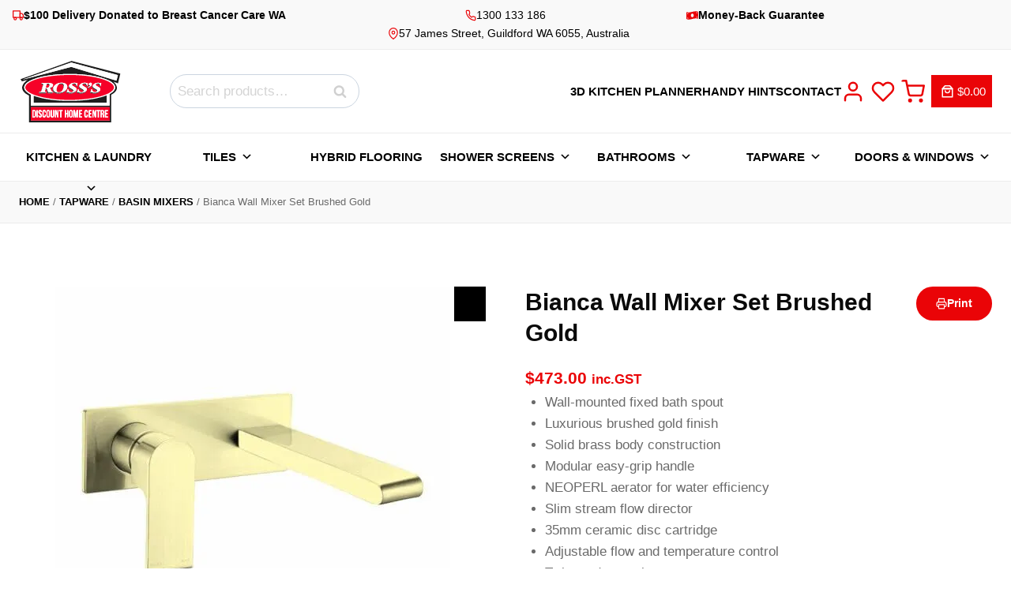

--- FILE ---
content_type: text/html; charset=UTF-8
request_url: https://discount.com.au/product/bianca-wall-mixer-set-brushed-gold/
body_size: 149754
content:
<!DOCTYPE html><html lang="en-AU" class="no-js" itemtype="https://schema.org/IndividualProduct" itemscope><head><script>if(navigator.userAgent.match(/MSIE|Internet Explorer/i)||navigator.userAgent.match(/Trident\/7\..*?rv:11/i)){let e=document.location.href;if(!e.match(/[?&]nonitro/)){if(e.indexOf("?")==-1){if(e.indexOf("#")==-1){document.location.href=e+"?nonitro=1"}else{document.location.href=e.replace("#","?nonitro=1#")}}else{if(e.indexOf("#")==-1){document.location.href=e+"&nonitro=1"}else{document.location.href=e.replace("#","&nonitro=1#")}}}}</script><link rel="preconnect" href="https://cdn.trustindex.io" /><link rel="preconnect" href="https://cdn-fcbpn.nitrocdn.com" /><meta charset="UTF-8" /><meta name="viewport" content="width=device-width, initial-scale=1, minimum-scale=1" /><meta name="robots" content="index, follow, max-image-preview:large, max-snippet:-1, max-video-preview:-1" /><title>Bianca Wall Mixer Set Brushed Gold - Wall Mixer Sets in Perth</title><meta name="description" content="For Wall Mixer Sets in Perth, consider the Bianca Wall Mixer Set Brushed Gold. Now just $473.00 at Ross's Discount Home Centre" /><meta property="og:locale" content="en_US" /><meta property="og:type" content="product" /><meta property="og:title" content="Bianca Wall Mixer Set Brushed Gold - Wall Mixer Sets in Perth" /><meta property="og:description" content="For Wall Mixer Sets in Perth, consider the Bianca Wall Mixer Set Brushed Gold. Now just $473.00 at Ross's Discount Home Centre" /><meta property="og:url" content="https://discount.com.au/product/bianca-wall-mixer-set-brushed-gold/" /><meta property="og:site_name" content="Ross's Discount Home Centre" /><meta property="article:publisher" content="https://www.facebook.com/rossdiscount/" /><meta property="article:modified_time" content="2025-09-25T20:59:33+00:00" /><meta property="og:image" content="https://cdn.discount.com.au/wp-content/uploads/2021/05/24151908/bianco_wall_basin_brushed_gold.jpg" /><meta property="og:image:width" content="1000" /><meta property="og:image:height" content="1000" /><meta property="og:image:type" content="image/jpeg" /><meta property="og:image" content="https://cdn.discount.com.au/wp-content/uploads/2021/05/24163901/bianco_wall_basin_specs.jpg" /><meta property="og:image:width" content="1000" /><meta property="og:image:height" content="1000" /><meta property="og:image:type" content="image/jpeg" /><meta property="og:image" content="https://cdn.discount.com.au/wp-content/uploads/2021/05/24162647/nero-5ltr-5star-2.jpg" /><meta property="og:image:width" content="720" /><meta property="og:image:height" content="720" /><meta property="og:image:type" content="image/jpeg" /><meta name="twitter:card" content="summary_large_image" /><meta name="twitter:site" content="@RosssDiscount" /><meta name="twitter:label1" content="Price" /><meta name="twitter:data1" content="$473.00 inc.GST" /><meta name="twitter:label2" content="Availability" /><meta name="twitter:data2" content="In stock" /><meta property="product:price:amount" content="473.00" /><meta property="product:price:currency" content="AUD" /><meta property="og:availability" content="instock" /><meta property="product:availability" content="instock" /><meta property="product:retailer_item_id" content="NR321510aBG" /><meta property="product:condition" content="new" /><meta name="ti-site-data" content="eyJyIjoiMToxITc6NCEzMDoxNyIsIm8iOiJodHRwczpcL1wvZGlzY291bnQuY29tLmF1XC93cC1hZG1pblwvYWRtaW4tYWpheC5waHA/[base64]" /><meta name="facebook-domain-verification" content="ucywcn2g4qwaon02kmc4jq2976gemw" /><meta name="google-site-verification" content="NhLbZcgBgvsI8iBTSyrfhb1c2qgASyHh2hIcyd5Xki8" /><meta name="msapplication-TileImage" content="https://cdn.discount.com.au/wp-content/uploads/2024/04/15123733/cropped-Rosss-Discount-Home-Centre-270x270.png" /><meta name="generator" content="NitroPack" /><script>var NPSH,NitroScrollHelper;NPSH=NitroScrollHelper=function(){let e=null;const o=window.sessionStorage.getItem("nitroScrollPos");function t(){let e=JSON.parse(window.sessionStorage.getItem("nitroScrollPos"))||{};if(typeof e!=="object"){e={}}e[document.URL]=window.scrollY;window.sessionStorage.setItem("nitroScrollPos",JSON.stringify(e))}window.addEventListener("scroll",function(){if(e!==null){clearTimeout(e)}e=setTimeout(t,200)},{passive:true});let r={};r.getScrollPos=()=>{if(!o){return 0}const e=JSON.parse(o);return e[document.URL]||0};r.isScrolled=()=>{return r.getScrollPos()>document.documentElement.clientHeight*.5};return r}();</script><script>(function(){var a=false;var e=document.documentElement.classList;var i=navigator.userAgent.toLowerCase();var n=["android","iphone","ipad"];var r=n.length;var o;var d=null;for(var t=0;t<r;t++){o=n[t];if(i.indexOf(o)>-1)d=o;if(e.contains(o)){a=true;e.remove(o)}}if(a&&d){e.add(d);if(d=="iphone"||d=="ipad"){e.add("ios")}}})();</script><script type="text/worker" id="nitro-web-worker">var preloadRequests=0;var remainingCount={};var baseURI="";self.onmessage=function(e){switch(e.data.cmd){case"RESOURCE_PRELOAD":var o=e.data.requestId;remainingCount[o]=0;e.data.resources.forEach(function(e){preload(e,function(o){return function(){console.log(o+" DONE: "+e);if(--remainingCount[o]==0){self.postMessage({cmd:"RESOURCE_PRELOAD",requestId:o})}}}(o));remainingCount[o]++});break;case"SET_BASEURI":baseURI=e.data.uri;break}};async function preload(e,o){if(typeof URL!=="undefined"&&baseURI){try{var a=new URL(e,baseURI);e=a.href}catch(e){console.log("Worker error: "+e.message)}}console.log("Preloading "+e);try{var n=new Request(e,{mode:"no-cors",redirect:"follow"});await fetch(n);o()}catch(a){console.log(a);var r=new XMLHttpRequest;r.responseType="blob";r.onload=o;r.onerror=o;r.open("GET",e,true);r.send()}}</script><script id="nprl">(()=>{if(window.NPRL!=undefined)return;(function(e){var t=e.prototype;t.after||(t.after=function(){var e,t=arguments,n=t.length,r=0,i=this,o=i.parentNode,a=Node,c=String,u=document;if(o!==null){while(r<n){(e=t[r])instanceof a?(i=i.nextSibling)!==null?o.insertBefore(e,i):o.appendChild(e):o.appendChild(u.createTextNode(c(e)));++r}}})})(Element);var e,t;e=t=function(){var t=false;var r=window.URL||window.webkitURL;var i=false;var o=true;var a=2;var c=null;var u=null;var d=true;var s=window.nitroGtmExcludes!=undefined;var l=s?JSON.parse(atob(window.nitroGtmExcludes)).map(e=>new RegExp(e)):[];var f;var m;var v=null;var p=null;var g=null;var h={touch:["touchmove","touchend"],default:["mousemove","click","keydown","wheel"]};var E=true;var y=[];var w=false;var b=[];var S=0;var N=0;var L=false;var T=0;var R=null;var O=false;var A=false;var C=false;var P=[];var I=[];var M=[];var k=[];var x=false;var _={};var j=new Map;var B="noModule"in HTMLScriptElement.prototype;var q=requestAnimationFrame||mozRequestAnimationFrame||webkitRequestAnimationFrame||msRequestAnimationFrame;const D="gtm.js?id=";function H(e,t){if(!_[e]){_[e]=[]}_[e].push(t)}function U(e,t){if(_[e]){var n=0,r=_[e];for(var n=0;n<r.length;n++){r[n].call(this,t)}}}function Y(){(function(e,t){var r=null;var i=function(e){r(e)};var o=null;var a={};var c=null;var u=null;var d=0;e.addEventListener(t,function(r){if(["load","DOMContentLoaded"].indexOf(t)!=-1){if(u){Q(function(){e.triggerNitroEvent(t)})}c=true}else if(t=="readystatechange"){d++;n.ogReadyState=d==1?"interactive":"complete";if(u&&u>=d){n.documentReadyState=n.ogReadyState;Q(function(){e.triggerNitroEvent(t)})}}});e.addEventListener(t+"Nitro",function(e){if(["load","DOMContentLoaded"].indexOf(t)!=-1){if(!c){e.preventDefault();e.stopImmediatePropagation()}else{}u=true}else if(t=="readystatechange"){u=n.documentReadyState=="interactive"?1:2;if(d<u){e.preventDefault();e.stopImmediatePropagation()}}});switch(t){case"load":o="onload";break;case"readystatechange":o="onreadystatechange";break;case"pageshow":o="onpageshow";break;default:o=null;break}if(o){Object.defineProperty(e,o,{get:function(){return r},set:function(n){if(typeof n!=="function"){r=null;e.removeEventListener(t+"Nitro",i)}else{if(!r){e.addEventListener(t+"Nitro",i)}r=n}}})}Object.defineProperty(e,"addEventListener"+t,{value:function(r){if(r!=t||!n.startedScriptLoading||document.currentScript&&document.currentScript.hasAttribute("nitro-exclude")){}else{arguments[0]+="Nitro"}e.ogAddEventListener.apply(e,arguments);a[arguments[1]]=arguments[0]}});Object.defineProperty(e,"removeEventListener"+t,{value:function(t){var n=a[arguments[1]];arguments[0]=n;e.ogRemoveEventListener.apply(e,arguments)}});Object.defineProperty(e,"triggerNitroEvent"+t,{value:function(t,n){n=n||e;var r=new Event(t+"Nitro",{bubbles:true});r.isNitroPack=true;Object.defineProperty(r,"type",{get:function(){return t},set:function(){}});Object.defineProperty(r,"target",{get:function(){return n},set:function(){}});e.dispatchEvent(r)}});if(typeof e.triggerNitroEvent==="undefined"){(function(){var t=e.addEventListener;var n=e.removeEventListener;Object.defineProperty(e,"ogAddEventListener",{value:t});Object.defineProperty(e,"ogRemoveEventListener",{value:n});Object.defineProperty(e,"addEventListener",{value:function(n){var r="addEventListener"+n;if(typeof e[r]!=="undefined"){e[r].apply(e,arguments)}else{t.apply(e,arguments)}},writable:true});Object.defineProperty(e,"removeEventListener",{value:function(t){var r="removeEventListener"+t;if(typeof e[r]!=="undefined"){e[r].apply(e,arguments)}else{n.apply(e,arguments)}}});Object.defineProperty(e,"triggerNitroEvent",{value:function(t,n){var r="triggerNitroEvent"+t;if(typeof e[r]!=="undefined"){e[r].apply(e,arguments)}}})})()}}).apply(null,arguments)}Y(window,"load");Y(window,"pageshow");Y(window,"DOMContentLoaded");Y(document,"DOMContentLoaded");Y(document,"readystatechange");try{var F=new Worker(r.createObjectURL(new Blob([document.getElementById("nitro-web-worker").textContent],{type:"text/javascript"})))}catch(e){var F=new Worker("data:text/javascript;base64,"+btoa(document.getElementById("nitro-web-worker").textContent))}F.onmessage=function(e){if(e.data.cmd=="RESOURCE_PRELOAD"){U(e.data.requestId,e)}};if(typeof document.baseURI!=="undefined"){F.postMessage({cmd:"SET_BASEURI",uri:document.baseURI})}var G=function(e){if(--S==0){Q(K)}};var W=function(e){e.target.removeEventListener("load",W);e.target.removeEventListener("error",W);e.target.removeEventListener("nitroTimeout",W);if(e.type!="nitroTimeout"){clearTimeout(e.target.nitroTimeout)}if(--N==0&&S==0){Q(J)}};var X=function(e){var t=e.textContent;try{var n=r.createObjectURL(new Blob([t.replace(/^(?:<!--)?(.*?)(?:-->)?$/gm,"$1")],{type:"text/javascript"}))}catch(e){var n="data:text/javascript;base64,"+btoa(t.replace(/^(?:<!--)?(.*?)(?:-->)?$/gm,"$1"))}return n};var K=function(){n.documentReadyState="interactive";document.triggerNitroEvent("readystatechange");document.triggerNitroEvent("DOMContentLoaded");if(window.pageYOffset||window.pageXOffset){window.dispatchEvent(new Event("scroll"))}A=true;Q(function(){if(N==0){Q(J)}Q($)})};var J=function(){if(!A||O)return;O=true;R.disconnect();en();n.documentReadyState="complete";document.triggerNitroEvent("readystatechange");window.triggerNitroEvent("load",document);window.triggerNitroEvent("pageshow",document);if(window.pageYOffset||window.pageXOffset||location.hash){let e=typeof history.scrollRestoration!=="undefined"&&history.scrollRestoration=="auto";if(e&&typeof NPSH!=="undefined"&&NPSH.getScrollPos()>0&&window.pageYOffset>document.documentElement.clientHeight*.5){window.scrollTo(0,NPSH.getScrollPos())}else if(location.hash){try{let e=document.querySelector(location.hash);if(e){e.scrollIntoView()}}catch(e){}}}var e=null;if(a==1){e=eo}else{e=eu}Q(e)};var Q=function(e){setTimeout(e,0)};var V=function(e){if(e.type=="touchend"||e.type=="click"){g=e}};var $=function(){if(d&&g){setTimeout(function(e){return function(){var t=function(e,t,n){var r=new Event(e,{bubbles:true,cancelable:true});if(e=="click"){r.clientX=t;r.clientY=n}else{r.touches=[{clientX:t,clientY:n}]}return r};var n;if(e.type=="touchend"){var r=e.changedTouches[0];n=document.elementFromPoint(r.clientX,r.clientY);n.dispatchEvent(t("touchstart"),r.clientX,r.clientY);n.dispatchEvent(t("touchend"),r.clientX,r.clientY);n.dispatchEvent(t("click"),r.clientX,r.clientY)}else if(e.type=="click"){n=document.elementFromPoint(e.clientX,e.clientY);n.dispatchEvent(t("click"),e.clientX,e.clientY)}}}(g),150);g=null}};var z=function(e){if(e.tagName=="SCRIPT"&&!e.hasAttribute("data-nitro-for-id")&&!e.hasAttribute("nitro-document-write")||e.tagName=="IMG"&&(e.hasAttribute("src")||e.hasAttribute("srcset"))||e.tagName=="IFRAME"&&e.hasAttribute("src")||e.tagName=="LINK"&&e.hasAttribute("href")&&e.hasAttribute("rel")&&e.getAttribute("rel")=="stylesheet"){if(e.tagName==="IFRAME"&&e.src.indexOf("about:blank")>-1){return}var t="";switch(e.tagName){case"LINK":t=e.href;break;case"IMG":if(k.indexOf(e)>-1)return;t=e.srcset||e.src;break;default:t=e.src;break}var n=e.getAttribute("type");if(!t&&e.tagName!=="SCRIPT")return;if((e.tagName=="IMG"||e.tagName=="LINK")&&(t.indexOf("data:")===0||t.indexOf("blob:")===0))return;if(e.tagName=="SCRIPT"&&n&&n!=="text/javascript"&&n!=="application/javascript"){if(n!=="module"||!B)return}if(e.tagName==="SCRIPT"){if(k.indexOf(e)>-1)return;if(e.noModule&&B){return}let t=null;if(document.currentScript){if(document.currentScript.src&&document.currentScript.src.indexOf(D)>-1){t=document.currentScript}if(document.currentScript.hasAttribute("data-nitro-gtm-id")){e.setAttribute("data-nitro-gtm-id",document.currentScript.getAttribute("data-nitro-gtm-id"))}}else if(window.nitroCurrentScript){if(window.nitroCurrentScript.src&&window.nitroCurrentScript.src.indexOf(D)>-1){t=window.nitroCurrentScript}}if(t&&s){let n=false;for(const t of l){n=e.src?t.test(e.src):t.test(e.textContent);if(n){break}}if(!n){e.type="text/googletagmanagerscript";let n=t.hasAttribute("data-nitro-gtm-id")?t.getAttribute("data-nitro-gtm-id"):t.id;if(!j.has(n)){j.set(n,[])}let r=j.get(n);r.push(e);return}}if(!e.src){if(e.textContent.length>0){e.textContent+="\n;if(document.currentScript.nitroTimeout) {clearTimeout(document.currentScript.nitroTimeout);}; setTimeout(function() { this.dispatchEvent(new Event('load')); }.bind(document.currentScript), 0);"}else{return}}else{}k.push(e)}if(!e.hasOwnProperty("nitroTimeout")){N++;e.addEventListener("load",W,true);e.addEventListener("error",W,true);e.addEventListener("nitroTimeout",W,true);e.nitroTimeout=setTimeout(function(){console.log("Resource timed out",e);e.dispatchEvent(new Event("nitroTimeout"))},5e3)}}};var Z=function(e){if(e.hasOwnProperty("nitroTimeout")&&e.nitroTimeout){clearTimeout(e.nitroTimeout);e.nitroTimeout=null;e.dispatchEvent(new Event("nitroTimeout"))}};document.documentElement.addEventListener("load",function(e){if(e.target.tagName=="SCRIPT"||e.target.tagName=="IMG"){k.push(e.target)}},true);document.documentElement.addEventListener("error",function(e){if(e.target.tagName=="SCRIPT"||e.target.tagName=="IMG"){k.push(e.target)}},true);var ee=["appendChild","replaceChild","insertBefore","prepend","append","before","after","replaceWith","insertAdjacentElement"];var et=function(){if(s){window._nitro_setTimeout=window.setTimeout;window.setTimeout=function(e,t,...n){let r=document.currentScript||window.nitroCurrentScript;if(!r||r.src&&r.src.indexOf(D)==-1){return window._nitro_setTimeout.call(window,e,t,...n)}return window._nitro_setTimeout.call(window,function(e,t){return function(...n){window.nitroCurrentScript=e;t(...n)}}(r,e),t,...n)}}ee.forEach(function(e){HTMLElement.prototype["og"+e]=HTMLElement.prototype[e];HTMLElement.prototype[e]=function(...t){if(this.parentNode||this===document.documentElement){switch(e){case"replaceChild":case"insertBefore":t.pop();break;case"insertAdjacentElement":t.shift();break}t.forEach(function(e){if(!e)return;if(e.tagName=="SCRIPT"){z(e)}else{if(e.children&&e.children.length>0){e.querySelectorAll("script").forEach(z)}}})}return this["og"+e].apply(this,arguments)}})};var en=function(){if(s&&typeof window._nitro_setTimeout==="function"){window.setTimeout=window._nitro_setTimeout}ee.forEach(function(e){HTMLElement.prototype[e]=HTMLElement.prototype["og"+e]})};var er=async function(){if(o){ef(f);ef(V);if(v){clearTimeout(v);v=null}}if(T===1){L=true;return}else if(T===0){T=-1}n.startedScriptLoading=true;Object.defineProperty(document,"readyState",{get:function(){return n.documentReadyState},set:function(){}});var e=document.documentElement;var t={attributes:true,attributeFilter:["src"],childList:true,subtree:true};R=new MutationObserver(function(e,t){e.forEach(function(e){if(e.type=="childList"&&e.addedNodes.length>0){e.addedNodes.forEach(function(e){if(!document.documentElement.contains(e)){return}if(e.tagName=="IMG"||e.tagName=="IFRAME"||e.tagName=="LINK"){z(e)}})}if(e.type=="childList"&&e.removedNodes.length>0){e.removedNodes.forEach(function(e){if(e.tagName=="IFRAME"||e.tagName=="LINK"){Z(e)}})}if(e.type=="attributes"){var t=e.target;if(!document.documentElement.contains(t)){return}if(t.tagName=="IFRAME"||t.tagName=="LINK"||t.tagName=="IMG"||t.tagName=="SCRIPT"){z(t)}}})});R.observe(e,t);if(!s){et()}await Promise.all(P);var r=b.shift();var i=null;var a=false;while(r){var c;var u=JSON.parse(atob(r.meta));var d=u.delay;if(r.type=="inline"){var l=document.getElementById(r.id);if(l){l.remove()}else{r=b.shift();continue}c=X(l);if(c===false){r=b.shift();continue}}else{c=r.src}if(!a&&r.type!="inline"&&(typeof u.attributes.async!="undefined"||typeof u.attributes.defer!="undefined")){if(i===null){i=r}else if(i===r){a=true}if(!a){b.push(r);r=b.shift();continue}}var m=document.createElement("script");m.src=c;m.setAttribute("data-nitro-for-id",r.id);for(var p in u.attributes){try{if(u.attributes[p]===false){m.setAttribute(p,"")}else{m.setAttribute(p,u.attributes[p])}}catch(e){console.log("Error while setting script attribute",m,e)}}m.async=false;if(u.canonicalLink!=""&&Object.getOwnPropertyDescriptor(m,"src")?.configurable!==false){(e=>{Object.defineProperty(m,"src",{get:function(){return e.canonicalLink},set:function(){}})})(u)}if(d){setTimeout((function(e,t){var n=document.querySelector("[data-nitro-marker-id='"+t+"']");if(n){n.after(e)}else{document.head.appendChild(e)}}).bind(null,m,r.id),d)}else{m.addEventListener("load",G);m.addEventListener("error",G);if(!m.noModule||!B){S++}var g=document.querySelector("[data-nitro-marker-id='"+r.id+"']");if(g){Q(function(e,t){return function(){e.after(t)}}(g,m))}else{Q(function(e){return function(){document.head.appendChild(e)}}(m))}}r=b.shift()}};var ei=function(){var e=document.getElementById("nitro-deferred-styles");var t=document.createElement("div");t.innerHTML=e.textContent;return t};var eo=async function(e){isPreload=e&&e.type=="NitroPreload";if(!isPreload){T=-1;E=false;if(o){ef(f);ef(V);if(v){clearTimeout(v);v=null}}}if(w===false){var t=ei();let e=t.querySelectorAll('style,link[rel="stylesheet"]');w=e.length;if(w){let e=document.getElementById("nitro-deferred-styles-marker");e.replaceWith.apply(e,t.childNodes)}else if(isPreload){Q(ed)}else{es()}}else if(w===0&&!isPreload){es()}};var ea=function(){var e=ei();var t=e.childNodes;var n;var r=[];for(var i=0;i<t.length;i++){n=t[i];if(n.href){r.push(n.href)}}var o="css-preload";H(o,function(e){eo(new Event("NitroPreload"))});if(r.length){F.postMessage({cmd:"RESOURCE_PRELOAD",resources:r,requestId:o})}else{Q(function(){U(o)})}};var ec=function(){if(T===-1)return;T=1;var e=[];var t,n;for(var r=0;r<b.length;r++){t=b[r];if(t.type!="inline"){if(t.src){n=JSON.parse(atob(t.meta));if(n.delay)continue;if(n.attributes.type&&n.attributes.type=="module"&&!B)continue;e.push(t.src)}}}if(e.length){var i="js-preload";H(i,function(e){T=2;if(L){Q(er)}});F.postMessage({cmd:"RESOURCE_PRELOAD",resources:e,requestId:i})}};var eu=function(){while(I.length){style=I.shift();if(style.hasAttribute("nitropack-onload")){style.setAttribute("onload",style.getAttribute("nitropack-onload"));Q(function(e){return function(){e.dispatchEvent(new Event("load"))}}(style))}}while(M.length){style=M.shift();if(style.hasAttribute("nitropack-onerror")){style.setAttribute("onerror",style.getAttribute("nitropack-onerror"));Q(function(e){return function(){e.dispatchEvent(new Event("error"))}}(style))}}};var ed=function(){if(!x){if(i){Q(function(){var e=document.getElementById("nitro-critical-css");if(e){e.remove()}})}x=true;onStylesLoadEvent=new Event("NitroStylesLoaded");onStylesLoadEvent.isNitroPack=true;window.dispatchEvent(onStylesLoadEvent)}};var es=function(){if(a==2){Q(er)}else{eu()}};var el=function(e){m.forEach(function(t){document.addEventListener(t,e,true)})};var ef=function(e){m.forEach(function(t){document.removeEventListener(t,e,true)})};if(s){et()}return{setAutoRemoveCriticalCss:function(e){i=e},registerScript:function(e,t,n){b.push({type:"remote",src:e,id:t,meta:n})},registerInlineScript:function(e,t){b.push({type:"inline",id:e,meta:t})},registerStyle:function(e,t,n){y.push({href:e,rel:t,media:n})},onLoadStyle:function(e){I.push(e);if(w!==false&&--w==0){Q(ed);if(E){E=false}else{es()}}},onErrorStyle:function(e){M.push(e);if(w!==false&&--w==0){Q(ed);if(E){E=false}else{es()}}},loadJs:function(e,t){if(!e.src){var n=X(e);if(n!==false){e.src=n;e.textContent=""}}if(t){Q(function(e,t){return function(){e.after(t)}}(t,e))}else{Q(function(e){return function(){document.head.appendChild(e)}}(e))}},loadQueuedResources:async function(){window.dispatchEvent(new Event("NitroBootStart"));if(p){clearTimeout(p);p=null}window.removeEventListener("load",e.loadQueuedResources);f=a==1?er:eo;if(!o||g){Q(f)}else{if(navigator.userAgent.indexOf(" Edge/")==-1){ea();H("css-preload",ec)}el(f);if(u){if(c){v=setTimeout(f,c)}}else{}}},fontPreload:function(e){var t="critical-fonts";H(t,function(e){document.getElementById("nitro-critical-fonts").type="text/css"});F.postMessage({cmd:"RESOURCE_PRELOAD",resources:e,requestId:t})},boot:function(){if(t)return;t=true;C=typeof NPSH!=="undefined"&&NPSH.isScrolled();let n=document.prerendering;if(location.hash||C||n){o=false}m=h.default.concat(h.touch);p=setTimeout(e.loadQueuedResources,1500);el(V);if(C){e.loadQueuedResources()}else{window.addEventListener("load",e.loadQueuedResources)}},addPrerequisite:function(e){P.push(e)},getTagManagerNodes:function(e){if(!e)return j;return j.get(e)??[]}}}();var n,r;n=r=function(){var t=document.write;return{documentWrite:function(n,r){if(n&&n.hasAttribute("nitro-exclude")){return t.call(document,r)}var i=null;if(n.documentWriteContainer){i=n.documentWriteContainer}else{i=document.createElement("span");n.documentWriteContainer=i}var o=null;if(n){if(n.hasAttribute("data-nitro-for-id")){o=document.querySelector('template[data-nitro-marker-id="'+n.getAttribute("data-nitro-for-id")+'"]')}else{o=n}}i.innerHTML+=r;i.querySelectorAll("script").forEach(function(e){e.setAttribute("nitro-document-write","")});if(!i.parentNode){if(o){o.parentNode.insertBefore(i,o)}else{document.body.appendChild(i)}}var a=document.createElement("span");a.innerHTML=r;var c=a.querySelectorAll("script");if(c.length){c.forEach(function(t){var n=t.getAttributeNames();var r=document.createElement("script");n.forEach(function(e){r.setAttribute(e,t.getAttribute(e))});r.async=false;if(!t.src&&t.textContent){r.textContent=t.textContent}e.loadJs(r,o)})}},TrustLogo:function(e,t){var n=document.getElementById(e);var r=document.createElement("img");r.src=t;n.parentNode.insertBefore(r,n)},documentReadyState:"loading",ogReadyState:document.readyState,startedScriptLoading:false,loadScriptDelayed:function(e,t){setTimeout(function(){var t=document.createElement("script");t.src=e;document.head.appendChild(t)},t)}}}();document.write=function(e){n.documentWrite(document.currentScript,e)};document.writeln=function(e){n.documentWrite(document.currentScript,e+"\n")};window.NPRL=e;window.NitroResourceLoader=t;window.NPh=n;window.NitroPackHelper=r})();</script><style id="nitro-fonts">@font-face{font-family:dashicons;src:url("https://cdn-fcbpn.nitrocdn.com/lWdBHUbavVbRFOsQSuwtmBCiQnWuAoqU/assets/static/source/rev-c1a109a/discount.com.au/wp-includes/fonts/cc26977e9557edbbc60f1255fb1de6ee.dashicons.eot");src:url("https://cdn-fcbpn.nitrocdn.com/lWdBHUbavVbRFOsQSuwtmBCiQnWuAoqU/assets/static/optimized/rev-c1a109a/discount.com.au/wp-includes/fonts/nitro-min-6bc0630-71c87337-18605-cc26977e9557edbbc60f1255fb1de6ee.dashicons.ttf") format("truetype");font-weight:400;font-style:normal;font-display:swap}@font-face{font-family:"fontelloq";src:url("https://cdn-fcbpn.nitrocdn.com/lWdBHUbavVbRFOsQSuwtmBCiQnWuAoqU/assets/static/source/rev-c1a109a/discount.com.au/wp-content/plugins/twist/assets/fonts/cbb3f28beb5c20efee86c2e58575d1a0.fontello.eot");src:url("https://cdn-fcbpn.nitrocdn.com/lWdBHUbavVbRFOsQSuwtmBCiQnWuAoqU/assets/static/optimized/rev-c1a109a/discount.com.au/wp-content/plugins/twist/assets/fonts/nitro-min-6bc0630-1c3a8312-7621-cbb3f28beb5c20efee86c2e58575d1a0.fontello.woff2") format("woff2");font-weight:normal;font-style:normal;font-display:swap}</style><style type="text/css" id="nitro-critical-css">img:is([sizes="auto" i], [sizes^="auto," i]){contain-intrinsic-size:3000px 1500px}.kb-row-layout-wrap{position:relative;border:0 solid rgba(0,0,0,0)}.kb-row-layout-wrap:before{clear:both;display:table;content:""}.kt-row-column-wrap{display:grid;grid-template-columns:minmax(0,1fr);gap:var(--global-row-gutter-md,2rem) var(--global-row-gutter-md,2rem);grid-auto-rows:minmax(min-content,max-content);z-index:1;position:relative}.wp-block-kadence-rowlayout .kt-row-column-wrap.kb-theme-content-width{margin-left:auto;margin-right:auto}.kt-row-has-bg>.kt-row-column-wrap{padding-left:var(--global-content-edge-padding,15px);padding-right:var(--global-content-edge-padding,15px)}.alignfull>.kt-row-column-wrap{padding-left:var(--global-content-edge-padding,15px);padding-right:var(--global-content-edge-padding,15px)}.wp-block-kadence-column.kb-section-dir-horizontal>.kt-inside-inner-col>.wp-block-kadence-column{flex:1}.wp-block-kadence-column{display:flex;flex-direction:column;z-index:1;min-width:0;min-height:0}.kt-inside-inner-col{flex-direction:column;border:0 solid rgba(0,0,0,0);position:relative}.kb-form-basic-style *{box-sizing:border-box}.wp-block-kadence-advanced-form .kb-advanced-form>*{margin-bottom:0;margin-top:0}.kb-adv-heading-icon{display:inline-flex;justify-content:center;align-items:center}.wp-block-button__link{align-content:center;box-sizing:border-box;display:inline-block;height:100%;text-align:center;word-break:break-word}:where(.wp-block-button__link){border-radius:9999px;box-shadow:none;padding:calc(.667em + 2px) calc(1.333em + 2px);text-decoration:none}.wp-block-group{box-sizing:border-box}ul{box-sizing:border-box}.wp-block-navigation{position:relative;--navigation-layout-justification-setting:flex-start;--navigation-layout-direction:row;--navigation-layout-wrap:wrap;--navigation-layout-justify:flex-start;--navigation-layout-align:center}.wp-block-navigation ul{margin-bottom:0;margin-left:0;margin-top:0;padding-left:0}.wp-block-navigation ul,.wp-block-navigation ul li{list-style:none;padding:0}.wp-block-navigation .wp-block-navigation-item{align-items:center;display:flex;position:relative}.wp-block-navigation .wp-block-navigation-item__content{display:block}.wp-block-navigation .wp-block-navigation-item__content.wp-block-navigation-item__content{color:inherit}.wp-block-navigation :where(a){text-decoration:none}.wp-block-navigation__container{gap:inherit}.wp-block-navigation__container{align-items:var(--navigation-layout-align,initial);display:flex;flex-direction:var(--navigation-layout-direction,initial);flex-wrap:var(--navigation-layout-wrap,wrap);justify-content:var(--navigation-layout-justify,initial);list-style:none;margin:0;padding-left:0}.wp-block-navigation__container:only-child{flex-grow:1}.wp-block-navigation .wp-block-navigation-item__label{overflow-wrap:break-word}.wp-block-navigation .wp-block-navigation-item{background-color:inherit}:root{--wp--preset--font-size--normal:16px;--wp--preset--font-size--huge:42px}.has-text-align-center{text-align:center}.screen-reader-text{border:0;clip-path:inset(50%);height:1px;margin:-1px;overflow:hidden;padding:0;position:absolute;width:1px;word-wrap:normal !important}.cr-pswp{display:none}:root{--wp--preset--aspect-ratio--square:1;--wp--preset--aspect-ratio--4-3:4/3;--wp--preset--aspect-ratio--3-4:3/4;--wp--preset--aspect-ratio--3-2:3/2;--wp--preset--aspect-ratio--2-3:2/3;--wp--preset--aspect-ratio--16-9:16/9;--wp--preset--aspect-ratio--9-16:9/16;--wp--preset--color--black:#000;--wp--preset--color--cyan-bluish-gray:#abb8c3;--wp--preset--color--white:#fff;--wp--preset--color--pale-pink:#f78da7;--wp--preset--color--vivid-red:#cf2e2e;--wp--preset--color--luminous-vivid-orange:#ff6900;--wp--preset--color--luminous-vivid-amber:#fcb900;--wp--preset--color--light-green-cyan:#7bdcb5;--wp--preset--color--vivid-green-cyan:#00d084;--wp--preset--color--pale-cyan-blue:#8ed1fc;--wp--preset--color--vivid-cyan-blue:#0693e3;--wp--preset--color--vivid-purple:#9b51e0;--wp--preset--color--theme-palette-1:var(--global-palette1);--wp--preset--color--theme-palette-2:var(--global-palette2);--wp--preset--color--theme-palette-3:var(--global-palette3);--wp--preset--color--theme-palette-4:var(--global-palette4);--wp--preset--color--theme-palette-5:var(--global-palette5);--wp--preset--color--theme-palette-6:var(--global-palette6);--wp--preset--color--theme-palette-7:var(--global-palette7);--wp--preset--color--theme-palette-8:var(--global-palette8);--wp--preset--color--theme-palette-9:var(--global-palette9);--wp--preset--color--theme-palette-10:var(--global-palette10);--wp--preset--color--theme-palette-11:var(--global-palette11);--wp--preset--color--theme-palette-12:var(--global-palette12);--wp--preset--color--theme-palette-13:var(--global-palette13);--wp--preset--color--theme-palette-14:var(--global-palette14);--wp--preset--color--theme-palette-15:var(--global-palette15);--wp--preset--gradient--vivid-cyan-blue-to-vivid-purple:linear-gradient(135deg,rgba(6,147,227,1) 0%,#9b51e0 100%);--wp--preset--gradient--light-green-cyan-to-vivid-green-cyan:linear-gradient(135deg,#7adcb4 0%,#00d082 100%);--wp--preset--gradient--luminous-vivid-amber-to-luminous-vivid-orange:linear-gradient(135deg,rgba(252,185,0,1) 0%,rgba(255,105,0,1) 100%);--wp--preset--gradient--luminous-vivid-orange-to-vivid-red:linear-gradient(135deg,rgba(255,105,0,1) 0%,#cf2e2e 100%);--wp--preset--gradient--very-light-gray-to-cyan-bluish-gray:linear-gradient(135deg,#eee 0%,#a9b8c3 100%);--wp--preset--gradient--cool-to-warm-spectrum:linear-gradient(135deg,#4aeadc 0%,#9778d1 20%,#cf2aba 40%,#ee2c82 60%,#fb6962 80%,#fef84c 100%);--wp--preset--gradient--blush-light-purple:linear-gradient(135deg,#ffceec 0%,#9896f0 100%);--wp--preset--gradient--blush-bordeaux:linear-gradient(135deg,#fecda5 0%,#fe2d2d 50%,#6b003e 100%);--wp--preset--gradient--luminous-dusk:linear-gradient(135deg,#ffcb70 0%,#c751c0 50%,#4158d0 100%);--wp--preset--gradient--pale-ocean:linear-gradient(135deg,#fff5cb 0%,#b6e3d4 50%,#33a7b5 100%);--wp--preset--gradient--electric-grass:linear-gradient(135deg,#caf880 0%,#71ce7e 100%);--wp--preset--gradient--midnight:linear-gradient(135deg,#020381 0%,#2874fc 100%);--wp--preset--font-size--small:var(--global-font-size-small);--wp--preset--font-size--medium:var(--global-font-size-medium);--wp--preset--font-size--large:var(--global-font-size-large);--wp--preset--font-size--x-large:42px;--wp--preset--font-size--larger:var(--global-font-size-larger);--wp--preset--font-size--xxlarge:var(--global-font-size-xxlarge);--wp--preset--spacing--20:.44rem;--wp--preset--spacing--30:.67rem;--wp--preset--spacing--40:1rem;--wp--preset--spacing--50:1.5rem;--wp--preset--spacing--60:2.25rem;--wp--preset--spacing--70:3.38rem;--wp--preset--spacing--80:5.06rem;--wp--preset--shadow--natural:6px 6px 9px rgba(0,0,0,.2);--wp--preset--shadow--deep:12px 12px 50px rgba(0,0,0,.4);--wp--preset--shadow--sharp:6px 6px 0px rgba(0,0,0,.2);--wp--preset--shadow--outlined:6px 6px 0px -3px rgba(255,255,255,1),6px 6px rgba(0,0,0,1);--wp--preset--shadow--crisp:6px 6px 0px rgba(0,0,0,1)}:root{--wp--style--global--content-size:var(--global-calc-content-width);--wp--style--global--wide-size:var(--global-calc-wide-content-width)}:where(body){margin:0}:where(.is-layout-flex){gap:.5em}body .is-layout-flex{display:flex}.is-layout-flex{flex-wrap:wrap;align-items:center}.is-layout-flex>:is(*, div){margin:0}body{padding-top:0px;padding-right:0px;padding-bottom:0px;padding-left:0px}a:where(:not(.wp-element-button)){text-decoration:underline}#mega-menu-wrap-primary,#mega-menu-wrap-primary #mega-menu-primary,#mega-menu-wrap-primary #mega-menu-primary ul.mega-sub-menu,#mega-menu-wrap-primary #mega-menu-primary li.mega-menu-item,#mega-menu-wrap-primary #mega-menu-primary li.mega-menu-row,#mega-menu-wrap-primary #mega-menu-primary li.mega-menu-column,#mega-menu-wrap-primary #mega-menu-primary a.mega-menu-link{border-radius:0;box-shadow:none;background:none;border:0;bottom:auto;box-sizing:border-box;clip:auto;color:black;display:block;float:none;font-family:inherit;font-size:15px;height:auto;left:auto;line-height:1.7;list-style-type:none;margin:0;min-height:auto;max-height:none;min-width:auto;max-width:none;opacity:1;outline:none;overflow:visible;padding:0;position:relative;right:auto;text-align:left;text-decoration:none;text-indent:0;text-transform:none;transform:none;top:auto;vertical-align:baseline;visibility:inherit;width:auto;word-wrap:break-word;white-space:normal}#mega-menu-wrap-primary:before,#mega-menu-wrap-primary:after,#mega-menu-wrap-primary #mega-menu-primary:before,#mega-menu-wrap-primary #mega-menu-primary:after,#mega-menu-wrap-primary #mega-menu-primary ul.mega-sub-menu:before,#mega-menu-wrap-primary #mega-menu-primary ul.mega-sub-menu:after,#mega-menu-wrap-primary #mega-menu-primary li.mega-menu-item:before,#mega-menu-wrap-primary #mega-menu-primary li.mega-menu-item:after,#mega-menu-wrap-primary #mega-menu-primary li.mega-menu-row:before,#mega-menu-wrap-primary #mega-menu-primary li.mega-menu-row:after,#mega-menu-wrap-primary #mega-menu-primary li.mega-menu-column:before,#mega-menu-wrap-primary #mega-menu-primary li.mega-menu-column:after,#mega-menu-wrap-primary #mega-menu-primary a.mega-menu-link:before,#mega-menu-wrap-primary #mega-menu-primary a.mega-menu-link:after{display:none}#mega-menu-wrap-primary{border-radius:0}@media only screen and (min-width:601px){#mega-menu-wrap-primary{background:rgba(0,0,0,0)}}#mega-menu-wrap-primary #mega-menu-primary{text-align:left;padding:0px 0px 0px 0px}#mega-menu-wrap-primary #mega-menu-primary a.mega-menu-link{display:inline}#mega-menu-wrap-primary #mega-menu-primary li.mega-menu-item>ul.mega-sub-menu{display:block;visibility:hidden;opacity:1}@media only screen and (min-width:601px){#mega-menu-wrap-primary #mega-menu-primary[data-effect="fade"] li.mega-menu-item>ul.mega-sub-menu{opacity:0}}#mega-menu-wrap-primary #mega-menu-primary li.mega-menu-item.mega-menu-megamenu ul.mega-sub-menu ul.mega-sub-menu{visibility:inherit;opacity:1;display:block}#mega-menu-wrap-primary #mega-menu-primary li.mega-menu-item a.mega-menu-link:before{display:inline-block;font:inherit;font-family:dashicons;position:static;margin:0 6px 0 0px;vertical-align:top;-webkit-font-smoothing:antialiased;-moz-osx-font-smoothing:grayscale;color:inherit;background:transparent;height:auto;width:auto;top:auto}@media only screen and (min-width:601px){#mega-menu-wrap-primary #mega-menu-primary>li.mega-menu-megamenu.mega-menu-item{position:static}}#mega-menu-wrap-primary #mega-menu-primary>li.mega-menu-item{margin:0 0px 0 0;display:inline-block;height:auto;vertical-align:middle}#mega-menu-wrap-primary #mega-menu-primary>li.mega-menu-item>a.mega-menu-link{line-height:60px;height:60px;padding:10px 0 10px 0;vertical-align:baseline;width:auto;display:block;color:black;text-transform:uppercase;text-decoration:none;text-align:center;background:rgba(0,0,0,0);border:0;border-radius:0;font-family:inherit;font-size:15px;font-weight:bold;outline:none}#mega-menu-wrap-primary #mega-menu-primary li.mega-menu-megamenu>ul.mega-sub-menu>li.mega-menu-row{width:100%;float:left}#mega-menu-wrap-primary #mega-menu-primary li.mega-menu-megamenu>ul.mega-sub-menu>li.mega-menu-row .mega-menu-column{float:left;min-height:1px}@media only screen and (min-width:601px){#mega-menu-wrap-primary #mega-menu-primary li.mega-menu-megamenu>ul.mega-sub-menu>li.mega-menu-row>ul.mega-sub-menu>li.mega-menu-columns-3-of-12{width:25%}#mega-menu-wrap-primary #mega-menu-primary li.mega-menu-megamenu>ul.mega-sub-menu>li.mega-menu-row>ul.mega-sub-menu>li.mega-menu-columns-4-of-12{width:33.3333333333%}}#mega-menu-wrap-primary #mega-menu-primary li.mega-menu-megamenu>ul.mega-sub-menu>li.mega-menu-row .mega-menu-column>ul.mega-sub-menu>li.mega-menu-item{padding:0px 15px 0px 15px;width:100%}#mega-menu-wrap-primary #mega-menu-primary>li.mega-menu-megamenu>ul.mega-sub-menu{z-index:1000;border-radius:0;background:rgba(255,255,255,.99);border-top:.5px solid rgba(255,255,255,0);border-left:.5px solid rgba(255,255,255,0);border-right:.5px solid rgba(255,255,255,0);border-bottom:.5px solid rgba(255,255,255,0);padding:30px 20px 20px 20px;position:absolute;width:100%;max-width:none;left:0;box-shadow:10px 10px 10px 10px rgba(0,0,0,.26)}@media only screen and (min-width:601px){#mega-menu-wrap-primary #mega-menu-primary>li.mega-menu-megamenu>ul.mega-sub-menu li.mega-menu-columns-3-of-12{width:25%}#mega-menu-wrap-primary #mega-menu-primary>li.mega-menu-megamenu>ul.mega-sub-menu li.mega-menu-columns-4-of-12{width:33.3333333333%}}#mega-menu-wrap-primary #mega-menu-primary>li.mega-menu-megamenu>ul.mega-sub-menu li.mega-menu-column>ul.mega-sub-menu>li.mega-menu-item{color:black;font-family:inherit;font-size:15px;display:block;float:left;clear:none;padding:0px 15px 0px 15px;vertical-align:top}#mega-menu-wrap-primary #mega-menu-primary>li.mega-menu-megamenu>ul.mega-sub-menu li.mega-menu-column>ul.mega-sub-menu>li.mega-menu-item h4.mega-block-title{color:black;font-family:inherit;font-size:16px;text-transform:uppercase;text-decoration:none;font-weight:bold;text-align:left;margin:0px 0px 0px 0px;padding:10px 0px 10px 0px;vertical-align:top;display:block;visibility:inherit;border:0}#mega-menu-wrap-primary #mega-menu-primary>li.mega-menu-megamenu>ul.mega-sub-menu li.mega-menu-column>ul.mega-sub-menu>li.mega-menu-item>a.mega-menu-link{color:#ee3133;font-family:inherit;font-size:15px;text-transform:uppercase;text-decoration:none;font-weight:bold;text-align:left;margin:0px 0px 0px 0px;padding:5px 0px 5px 0px;vertical-align:top;display:block;border:0}#mega-menu-wrap-primary #mega-menu-primary>li.mega-menu-megamenu>ul.mega-sub-menu li.mega-menu-column>ul.mega-sub-menu>li.mega-menu-item li.mega-menu-item>a.mega-menu-link{color:black;font-family:inherit;font-size:14px;text-transform:none;text-decoration:none;font-weight:normal;text-align:left;margin:0px 0px 0px 0px;padding:0px 0px 8px 0px;vertical-align:top;display:block;border:0}#mega-menu-wrap-primary #mega-menu-primary li.mega-menu-item-has-children>a.mega-menu-link>span.mega-indicator{display:inline-block;width:auto;background:transparent;position:relative;left:auto;min-width:auto;font-size:inherit;padding:0;margin:0 0 0 6px;height:auto;line-height:inherit;color:inherit}#mega-menu-wrap-primary #mega-menu-primary li.mega-menu-item-has-children>a.mega-menu-link>span.mega-indicator:after{content:"";font-family:dashicons;font-weight:normal;display:inline-block;margin:0;vertical-align:top;-webkit-font-smoothing:antialiased;-moz-osx-font-smoothing:grayscale;transform:rotate(0);color:inherit;position:relative;background:transparent;height:auto;width:auto;right:auto;line-height:inherit}#mega-menu-wrap-primary #mega-menu-primary li.mega-menu-item-has-children li.mega-menu-item-has-children>a.mega-menu-link>span.mega-indicator{float:right}#mega-menu-wrap-primary #mega-menu-primary li.mega-menu-megamenu:not(.mega-menu-tabbed) li.mega-menu-item-has-children:not(.mega-collapse-children)>a.mega-menu-link>span.mega-indicator{display:none}#mega-menu-wrap-primary .mega-menu-toggle{display:none;z-index:1;background:white;border-radius:0;line-height:40px;height:40px;text-align:left;outline:none;white-space:nowrap}#mega-menu-wrap-primary .mega-menu-toggle .mega-toggle-blocks-left,#mega-menu-wrap-primary .mega-menu-toggle .mega-toggle-blocks-center,#mega-menu-wrap-primary .mega-menu-toggle .mega-toggle-blocks-right{display:-webkit-box;display:-ms-flexbox;display:-webkit-flex;display:flex;-ms-flex-preferred-size:33.33%;-webkit-flex-basis:33.33%;flex-basis:33.33%}#mega-menu-wrap-primary .mega-menu-toggle .mega-toggle-blocks-left{-webkit-box-flex:1;-ms-flex:1;-webkit-flex:1;flex:1;-webkit-box-pack:start;-ms-flex-pack:start;-webkit-justify-content:flex-start;justify-content:flex-start}#mega-menu-wrap-primary .mega-menu-toggle .mega-toggle-blocks-center{-webkit-box-pack:center;-ms-flex-pack:center;-webkit-justify-content:center;justify-content:center}#mega-menu-wrap-primary .mega-menu-toggle .mega-toggle-blocks-right{-webkit-box-flex:1;-ms-flex:1;-webkit-flex:1;flex:1;-webkit-box-pack:end;-ms-flex-pack:end;-webkit-justify-content:flex-end;justify-content:flex-end}#mega-menu-wrap-primary .mega-menu-toggle .mega-toggle-blocks-right .mega-toggle-block{margin-right:6px}#mega-menu-wrap-primary .mega-menu-toggle .mega-toggle-blocks-right .mega-toggle-block:only-child{margin-left:6px}#mega-menu-wrap-primary .mega-menu-toggle .mega-toggle-block{display:-webkit-box;display:-ms-flexbox;display:-webkit-flex;display:flex;height:100%;outline:0;-webkit-align-self:center;-ms-flex-item-align:center;align-self:center;-ms-flex-negative:0;-webkit-flex-shrink:0;flex-shrink:0}#mega-menu-wrap-primary .mega-menu-toggle .mega-toggle-block-1 .mega-toggle-animated{padding:0;display:-webkit-box;display:-ms-flexbox;display:-webkit-flex;display:flex;font:inherit;color:inherit;text-transform:none;background-color:transparent;border:0;margin:0;overflow:visible;transform:scale(.6);align-self:center;outline:0;background:none}#mega-menu-wrap-primary .mega-menu-toggle .mega-toggle-block-1 .mega-toggle-animated-box{width:40px;height:24px;display:inline-block;position:relative;outline:0}#mega-menu-wrap-primary .mega-menu-toggle .mega-toggle-block-1 .mega-toggle-animated-inner{display:block;top:50%;margin-top:-2px}#mega-menu-wrap-primary .mega-menu-toggle .mega-toggle-block-1 .mega-toggle-animated-inner,#mega-menu-wrap-primary .mega-menu-toggle .mega-toggle-block-1 .mega-toggle-animated-inner::before,#mega-menu-wrap-primary .mega-menu-toggle .mega-toggle-block-1 .mega-toggle-animated-inner::after{width:40px;height:4px;background-color:black;border-radius:4px;position:absolute}#mega-menu-wrap-primary .mega-menu-toggle .mega-toggle-block-1 .mega-toggle-animated-inner::before,#mega-menu-wrap-primary .mega-menu-toggle .mega-toggle-block-1 .mega-toggle-animated-inner::after{content:"";display:block}#mega-menu-wrap-primary .mega-menu-toggle .mega-toggle-block-1 .mega-toggle-animated-inner::before{top:-10px}#mega-menu-wrap-primary .mega-menu-toggle .mega-toggle-block-1 .mega-toggle-animated-inner::after{bottom:-10px}#mega-menu-wrap-primary .mega-menu-toggle .mega-toggle-block-1 .mega-toggle-animated-slider .mega-toggle-animated-inner{top:2px}#mega-menu-wrap-primary .mega-menu-toggle .mega-toggle-block-1 .mega-toggle-animated-slider .mega-toggle-animated-inner::before{top:10px}#mega-menu-wrap-primary .mega-menu-toggle .mega-toggle-block-1 .mega-toggle-animated-slider .mega-toggle-animated-inner::after{top:20px}#mega-menu-wrap-primary #mega-menu-primary li#mega-menu-item-70576>a.mega-menu-link{color:#ee3133}#mega-menu-wrap-primary #mega-menu-primary li#mega-menu-item-102523>a.mega-menu-link{color:#ee3133}#mega-menu-wrap-primary #mega-menu-primary li#mega-menu-item-70628>a.mega-menu-link{color:#ee3133}#mega-menu-wrap-primary #mega-menu-primary li#mega-menu-item-70630>a.mega-menu-link{color:#ee3133}#mega-menu-wrap-primary #mega-menu-primary li#mega-menu-item-70631>a.mega-menu-link{color:#ee3133}#mega-menu-wrap-primary #mega-menu-primary li#mega-menu-item-70632>a.mega-menu-link{color:#ee3133}#mega-menu-wrap-primary #mega-menu-primary li#mega-menu-item-70633>a.mega-menu-link{color:#ee3133}#mega-menu-wrap-primary #mega-menu-primary li#mega-menu-item-70634>a.mega-menu-link{color:#ee3133}#mega-menu-wrap-primary #mega-menu-primary li#mega-menu-item-70635>a.mega-menu-link{color:#ee3133}#mega-menu-wrap-primary #mega-menu-primary li#mega-menu-item-70639>a.mega-menu-link{color:#ee3133}#mega-menu-wrap-primary #mega-menu-primary li#mega-menu-item-70638>a.mega-menu-link{color:#ee3133}#mega-menu-wrap-primary #mega-menu-primary li#mega-menu-item-102708>a.mega-menu-link{color:#ee3133}#mega-menu-wrap-primary #mega-menu-primary li#mega-menu-item-102522>a.mega-menu-link{color:#ee3133}#mega-menu-wrap-primary #mega-menu-primary li#mega-menu-item-70572>a.mega-menu-link{color:#ee3133}#mega-menu-wrap-primary #mega-menu-primary li#mega-menu-item-70593>a.mega-menu-link{color:#ee3133}#mega-menu-wrap-primary #mega-menu-primary li#mega-menu-item-70612>a.mega-menu-link{color:#ee3133}#mega-menu-wrap-primary #mega-menu-primary li#mega-menu-item-70613>a.mega-menu-link{color:#ee3133}#mega-menu-wrap-primary #mega-menu-primary li#mega-menu-item-70595>a.mega-menu-link{color:#ee3133}#mega-menu-wrap-primary #mega-menu-primary li#mega-menu-item-70596>a.mega-menu-link{color:#ee3133}#mega-menu-wrap-primary #mega-menu-primary li#mega-menu-item-70598>a.mega-menu-link{color:#ee3133}#mega-menu-wrap-primary #mega-menu-primary li#mega-menu-item-70930>a.mega-menu-link{color:#ee3133}#mega-menu-wrap-primary #mega-menu-primary li#mega-menu-item-70611>a.mega-menu-link{color:#ee3133}#mega-menu-wrap-primary #mega-menu-primary li#mega-menu-item-73730>a.mega-menu-link{color:#ee3133}#mega-menu-wrap-primary #mega-menu-primary li#mega-menu-item-70614>a.mega-menu-link{color:#ee3133}#mega-menu-wrap-primary #mega-menu-primary li#mega-menu-item-70617>a.mega-menu-link{color:#ee3133}#mega-menu-wrap-primary #mega-menu-primary li#mega-menu-item-70618>a.mega-menu-link{color:#ee3133}#mega-menu-wrap-primary #mega-menu-primary li#mega-menu-item-70619>a.mega-menu-link{color:#ee3133}#mega-menu-wrap-primary #mega-menu-primary li#mega-menu-item-72422>a.mega-menu-link{color:#ee3133}#mega-menu-wrap-primary #mega-menu-primary li#mega-menu-item-72423>a.mega-menu-link{color:#ee3133}#mega-menu-wrap-primary #mega-menu-primary li#mega-menu-item-102719>a.mega-menu-link{color:#ee3133}#mega-menu-wrap-primary #mega-menu-primary li#mega-menu-item-102720>a.mega-menu-link{color:#ee3133}#mega-menu-wrap-primary{clear:both}@media only screen and (min-width:601px){#mega-menu-wrap-primary #mega-menu-primary>li.mega-menu-item.mega-menu-megamenu>ul.mega-sub-menu>li.mega-menu-row>ul.mega-sub-menu{display:flex}#mega-menu-wrap-primary #mega-menu-primary>li.mega-menu-item.mega-menu-megamenu>ul.mega-sub-menu>li.mega-menu-row .mega-menu-column{flex:1}}.wpgs-wrapper [class^="icon-"]:before{font-family:"fontelloq" !important;font-style:normal;font-weight:normal;speak:none;display:inline-block;text-decoration:inherit;width:1em;margin-right:.2em;text-align:center;font-variant:normal;text-transform:none;line-height:1em;margin-left:.2em;-webkit-font-smoothing:antialiased;-moz-osx-font-smoothing:grayscale}.wpgs-wrapper .icon-resize-full:before{content:""}.woocommerce-product-gallery__lightbox{position:absolute;top:0;right:0;padding:6px;font-size:20px;background:#ddd;color:#000}.wpgs_image{position:relative;padding:0px !important}.wpgs-wrapper{overflow:hidden}.woocommerce-product-gallery__lightbox{opacity:0;display:none}.images.wpgs-wrapper{padding-bottom:35px}.woocommerce-product-gallery__image .woocommerce-product-gallery__lightbox{opacity:1;display:block}.thumbnail_image{position:relative}.thumbnail_image:after{content:"";position:absolute;width:100%;left:0;height:100%;top:0;z-index:999}.images.wpgs-wrapper .wpgs-image{margin-bottom:10px}.woocommerce div.product div.images .woocommerce-product-gallery__image a{z-index:999}.woocommerce-product-gallery{display:block !important}.woocommerce div.product div.images .woocommerce-product-gallery__image{padding:0 !important}.thumbnail_image:after{background:rgba(255,255,255,.54)}.woocommerce-product-gallery__lightbox{background:#000;color:#fff}.thumbnail_image{margin:3px}:root{--wvs-tick:url("data:image/svg+xml;utf8,%3Csvg filter=\'drop-shadow(0px 0px 2px rgb(0 0 0 / .8))\' xmlns=\'http://www.w3.org/2000/svg\'  viewBox=\'0 0 30 30\'%3E%3Cpath fill=\'none\' stroke=\'%23ffffff\' stroke-linecap=\'round\' stroke-linejoin=\'round\' stroke-width=\'4\' d=\'M4 16L11 23 27 7\'/%3E%3C/svg%3E");--wvs-cross:url("data:image/svg+xml;utf8,%3Csvg filter=\'drop-shadow(0px 0px 5px rgb(255 255 255 / .6))\' xmlns=\'http://www.w3.org/2000/svg\' width=\'72px\' height=\'72px\' viewBox=\'0 0 24 24\'%3E%3Cpath fill=\'none\' stroke=\'%23ff0000\' stroke-linecap=\'round\' stroke-width=\'0.6\' d=\'M5 5L19 19M19 5L5 19\'/%3E%3C/svg%3E");--wvs-position:flex-start;--wvs-single-product-large-item-width:40px;--wvs-single-product-large-item-height:40px;--wvs-single-product-large-item-font-size:16px;--wvs-single-product-item-width:30px;--wvs-single-product-item-height:30px;--wvs-single-product-item-font-size:16px;--wvs-archive-product-item-width:30px;--wvs-archive-product-item-height:30px;--wvs-archive-product-item-font-size:16px;--wvs-tooltip-background-color:#333;--wvs-tooltip-text-color:#fff;--wvs-item-box-shadow:0 0 0 1px #a8a8a8;--wvs-item-background-color:#fff;--wvs-item-text-color:#000;--wvs-hover-item-box-shadow:0 0 0 3px #ddd;--wvs-hover-item-background-color:#fff;--wvs-hover-item-text-color:#000;--wvs-selected-item-box-shadow:0 0 0 2px #000;--wvs-selected-item-background-color:#fff;--wvs-selected-item-text-color:#000}.tinv-wishlist *{-webkit-box-sizing:border-box;box-sizing:border-box}.tinv-wishlist .tinvwl_add_to_wishlist_button.tinvwl-icon-heart-plus:before{content:"";display:inline-block;font-family:tinvwl-webfont !important;speak:none;font-style:normal;font-weight:400;font-variant:normal;text-transform:none;line-height:1;-webkit-font-smoothing:antialiased;-moz-osx-font-smoothing:grayscale;font-size:20px;vertical-align:sub;margin-right:5px}.tinv-wishlist .tinvwl_add_to_wishlist_button.icon-black:before{color:#000}.tinv-wishlist.tinvwl-after-add-to-cart .tinvwl_add_to_wishlist_button{margin-top:15px}div.product form.cart .tinvwl_add_to_wishlist_button{float:none}.tinvwl_add_to_wishlist_button{display:inline-block;opacity:1;visibility:visible;position:relative}.tinv-wraper.tinv-wishlist{font-size:100%}.tinvwl-tooltip{display:none}.tinv-wishlist .tinv-wishlist-clear{visibility:visible;width:auto;height:auto}.tinv-wishlist-clear:before{content:"";display:table}.tinv-wishlist-clear:after{content:"";display:table;clear:both}.tinvwl_already_on_wishlist-text{display:none !important}a{text-decoration:none !important}body{overflow-x:hidden}button,.wp-element-button,.button{box-shadow:none !important}@media (min-width:1200px){.mega-show-for-small-only{display:none !important}}#mobile-header a.social-button .social-label{display:none}form.woocommerce-product-search input[type="search"]{border-radius:50px}#breadcrumbs .breadcrumbs{font-size:.8125rem}#breadcrumbs .breadcrumbs span a{color:var(--global-palette1);text-transform:uppercase;font-weight:700;text-decoration:none}@media (min-width:1400px){header .wp-block-navigation__container a{margin-right:10px}}@media (min-width:1200px){header .wp-block-navigation__container a{font-size:15px;text-transform:uppercase;font-weight:700;color:var(--global-palette1) !important}}#mega-menu-wrap-primary #mega-menu-primary>li.mega-menu-item>a.mega-menu-link{line-height:40px}#mega-menu-wrap-primary,.site-bottom-header-wrap .site-header-item-main-navigation,.main-navigation,.header-menu-container{width:100%}.mega-menu-item-70628 ul.mega-sub-menu li a{color:black !important}#mega-menu-wrap-primary #mega-menu-primary li#mega-menu-item-70612>a.mega-menu-link{color:#000 !important}nav ul.mega-menu{-ms-flex-wrap:wrap !important;flex-wrap:wrap !important;-webkit-box-orient:horizontal !important;-webkit-box-direction:normal !important;-ms-flex-direction:row !important;flex-direction:row !important;position:relative !important;display:-webkit-box !important;display:-ms-flexbox !important;display:flex !important}nav ul.mega-menu li.mega-menu-item{-webkit-box-flex:1 !important;-ms-flex:1 1 0;flex:1 1 0px !important}#mega-menu-wrap-primary .widget_nav_menu ul.menu li{display:block !important;line-height:1.7;height:1.9375rem;width:100%}#mega-menu-wrap-primary .widget_nav_menu ul.menu li a{width:100% !important;display:block !important;font-size:14px !important;font-weight:400;margin:0 !important;padding:0 0 8px !important;color:var(--global-palette1) !important}#mega-menu-wrap-primary h4{padding:.625rem 0 !important;font-size:.9375rem !important;font-weight:700}::-webkit-input-placeholder,::-moz-placeholder,input[placeholder],[placeholder],*[placeholder]{color:var(--global-palette4) !important;opacity:1}.woocommerce div.product div.images .woocommerce-product-gallery__image a{z-index:9 !important}.tinv-wishlist .tinvwl_add_to_wishlist_button.tinvwl-icon-heart-plus:before{font-size:30px !important}h2.wc-block-mini-cart__title{font-size:24px !important;text-transform:uppercase}.wc-block-mini-cart__badge{color:var(--global-palette9) !important}.wc-block-mini-cart__button{background:var(--global-palette-btn-bg) !important;color:var(--global-palette9) !important}.wc-block-mini-cart__amount{font-size:15px !important;color:var(--global-palette9) !important}.woocommerce.single-product div.product form.cart .tinvwl_add_to_wishlist_button{margin-top:3em}.woocommerce div.product div.summary.entry-summary{margin-top:0}.woocommerce div.product div.summary>p{margin-bottom:0}@media (min-width:1200px){div.product .product_title{margin-right:6.25rem}body.single-product .print-button{position:absolute;top:0;right:0}}.woocommerce div.product p.price{color:var(--global-palette2) !important;font-weight:600;margin-bottom:0 !important}.woocommerce div.product div.summary{margin-bottom:4em !important}.woocommerce div.product div.summary .tinv-wraper.tinv-wishlist{margin-top:20px !important}body.single-product div.product div.images .thumbnail_image img{height:100% !important;width:100% !important}body.single-product .tinvwl_add_to_wishlist_button{background:transparent !important;border:2px solid var(--global-palette7) !important;padding:0px 1em !important;height:40px !important}body.single-product .tinvwl_add_to_wishlist_button span{color:var(--global-palette1) !important}@media (min-width:768px){.woocommerce .quantity .qty{display:initial !important}}html{line-height:1.15;-webkit-text-size-adjust:100%}body{margin:0}main{display:block;min-width:0}h1{font-size:2em;margin:.67em 0}a{background-color:rgba(0,0,0,0)}strong{font-weight:bold}small{font-size:80%}img{border-style:none}button,input{font-size:100%;margin:0}button,input{overflow:visible}button{text-transform:none}button,[type=button],[type=submit]{-webkit-appearance:button}[type=number]::-webkit-inner-spin-button,[type=number]::-webkit-outer-spin-button{height:auto}[type=search]{-webkit-appearance:textfield;outline-offset:-2px}[type=search]::-webkit-search-decoration{-webkit-appearance:none}::-webkit-file-upload-button{-webkit-appearance:button;font:inherit}template{display:none}[hidden]{display:none}:root{--global-gray-400:#cbd5e0;--global-gray-500:#a0aec0;--global-xs-spacing:1em;--global-sm-spacing:1.5rem;--global-md-spacing:2rem;--global-lg-spacing:2.5em;--global-xl-spacing:3.5em;--global-xxl-spacing:5rem;--global-edge-spacing:1.5rem;--global-boxed-spacing:2rem;--global-font-size-small:clamp(.8rem,.73rem + .217vw,.9rem);--global-font-size-medium:clamp(1.1rem,.995rem + .326vw,1.25rem);--global-font-size-large:clamp(1.75rem,1.576rem + .543vw,2rem);--global-font-size-larger:clamp(2rem,1.6rem + 1vw,2.5rem);--global-font-size-xxlarge:clamp(2.25rem,1.728rem + 1.63vw,3rem)}h1,h2,h4{padding:0;margin:0}i{font-style:italic}html{box-sizing:border-box}*,*::before,*::after{box-sizing:inherit}ul{margin:0 0 1.5em 1.5em;padding:0}ul{list-style:disc}li>ul{margin-bottom:0;margin-left:1.5em}img{display:block;height:auto;max-width:100%}table{margin:0 0 1.5em;width:100%}a{color:var(--global-palette-highlight);text-underline-offset:.1em}.screen-reader-text{clip:rect(1px,1px,1px,1px);position:absolute !important;height:1px;width:1px;overflow:hidden;word-wrap:normal !important}input[type=search],input[type=number]{-webkit-appearance:none;color:var(--global-palette5);border:1px solid var(--global-gray-400);border-radius:3px;padding:.4em .5em;max-width:100%;background:var(--global-palette9);box-shadow:0px 0px 0px -7px rgba(0,0,0,0)}::-webkit-input-placeholder{color:var(--global-palette6)}::-moz-placeholder{color:var(--global-palette6);opacity:1}:-ms-input-placeholder{color:var(--global-palette6)}:-moz-placeholder{color:var(--global-palette6)}::placeholder{color:var(--global-palette6)}button,.button,.wp-block-button__link,.wp-element-button{border-radius:3px;background:var(--global-palette-btn-bg);color:var(--global-palette-btn);padding:.4em 1em;border:0;font-size:1.125rem;line-height:1.6;display:inline-block;font-family:inherit;text-decoration:none;box-shadow:0px 0px 0px -7px rgba(0,0,0,0)}button:visited,.button:visited,.wp-block-button__link:visited,.wp-element-button:visited{background:var(--global-palette-btn-bg);color:var(--global-palette-btn)}.kadence-svg-iconset{display:inline-flex;align-self:center}.kadence-svg-iconset svg{height:1em;width:1em}:root .has-theme-palette1-color{color:var(--global-palette1)}:root .has-theme-palette8-background-color{background-color:var(--global-palette8)}.kt-clear::before,.kt-clear::after{content:" ";display:table}.kt-clear::after{clear:both}.content-area{margin:var(--global-xxl-spacing) 0}.site-container{margin:0 auto;padding:0 var(--global-content-edge-padding)}.content-bg{background:#fff}.content-style-unboxed .content-bg:not(.loop-entry){background:rgba(0,0,0,0)}.content-style-unboxed .entry:not(.loop-entry){box-shadow:none;border-radius:0}#kt-scroll-up-reader,#kt-scroll-up{position:fixed;transform:translateY(40px);opacity:0;z-index:1000;display:flex}.scroll-up-style-filled{color:var(--global-palette9);background:var(--global-palette4)}#kt-scroll-up-reader{transform:translateY(0px)}#kt-scroll-up-reader:not(:focus){clip:rect(1px,1px,1px,1px);height:1px;width:1px;overflow:hidden;word-wrap:normal !important}#wrapper{overflow:hidden;overflow:clip}body.footer-on-bottom #wrapper{min-height:100vh;display:flex;flex-direction:column}body.footer-on-bottom #inner-wrap{flex:1 0 auto}:root{--global-palette1:#000;--global-palette2:#ea0407;--global-palette3:#0a0a0a;--global-palette4:#6a6a6a;--global-palette5:#a8a8a8;--global-palette6:#d0d0d0;--global-palette7:#ececec;--global-palette8:#f9f9f9;--global-palette9:#fff;--global-palette10:oklch(from var(--global-palette1) calc(l + .1 * ( 1 - l )) calc(c * 1) calc(h + 180) / 100%);--global-palette11:#13612e;--global-palette12:#1159af;--global-palette13:#b82105;--global-palette14:#f7630c;--global-palette15:#f5a524;--global-palette9rgb:255,255,255;--global-palette-highlight:var(--global-palette2);--global-palette-highlight-alt:var(--global-palette1);--global-palette-highlight-alt2:var(--global-palette9);--global-palette-btn-bg:var(--global-palette2);--global-palette-btn-bg-hover:#ef0007;--global-palette-btn:var(--global-palette9);--global-palette-btn-hover:var(--global-palette9);--global-palette-btn-sec-bg:var(--global-palette7);--global-palette-btn-sec-bg-hover:var(--global-palette2);--global-palette-btn-sec:var(--global-palette3);--global-palette-btn-sec-hover:var(--global-palette9);--global-body-font-family:-apple-system,BlinkMacSystemFont,"Segoe UI",Roboto,Oxygen-Sans,Ubuntu,Cantarell,"Helvetica Neue",sans-serif,"Apple Color Emoji","Segoe UI Emoji","Segoe UI Symbol";--global-heading-font-family:inherit;--global-primary-nav-font-family:inherit;--global-fallback-font:sans-serif;--global-display-fallback-font:sans-serif;--global-content-width:1420px;--global-content-wide-width:calc(1420px + 230px);--global-content-narrow-width:842px;--global-content-edge-padding:1.5rem;--global-content-boxed-padding:2rem;--global-calc-content-width:calc(1420px - var(--global-content-edge-padding) - var(--global-content-edge-padding));--wp--style--global--content-size:var(--global-calc-content-width)}.wp-site-blocks{--global-vw:calc(100vw - ( .5 * var(--scrollbar-offset) ))}body{background:var(--global-palette9)}body,input{font-style:normal;font-weight:400;font-size:17px;line-height:1.6;font-family:var(--global-body-font-family);color:var(--global-palette4)}.content-bg,body.content-style-unboxed .site{background:var(--global-palette9)}h1,h2,h4{font-family:var(--global-heading-font-family)}h1{font-style:normal;font-weight:700;font-size:30px;line-height:1.3;color:var(--global-palette3)}h2{font-style:normal;font-weight:700;font-size:28px;line-height:1.3;color:var(--global-palette3)}h4{font-style:normal;font-weight:600;font-size:18px;line-height:1.3;color:var(--global-palette2)}.site-container{max-width:var(--global-content-width)}.content-area{margin-top:5rem;margin-bottom:5rem}.entry-content-wrap{padding:2rem}button,.button,.wp-block-button__link{font-style:normal;font-weight:700;font-size:15px;border-radius:50px;padding:10px 25px 10px 25px;box-shadow:0px 0px 0px -7px rgba(0,0,0,0)}#kt-scroll-up-reader,#kt-scroll-up{border-radius:50px 50px 50px 50px;color:var(--global-palette9);background:var(--global-palette2);bottom:87px;font-size:2em;padding:.4em .4em .4em .4em}#kt-scroll-up-reader.scroll-up-side-right,#kt-scroll-up.scroll-up-side-right{right:17px}.site-branding a.brand img{max-width:130px}.site-branding a.brand img.svg-logo-image{width:130px}.site-branding{padding:0px 0px 0px 0px}#masthead{background:#fff}.site-main-header-inner-wrap{min-height:105px}.site-bottom-header-wrap .site-header-row-container-inner{border-top:1px solid var(--global-palette7);border-bottom:1px solid var(--global-palette7)}.site-bottom-header-inner-wrap{min-height:0px}.header-navigation .header-menu-container ul ul li.menu-item{border-bottom:1px solid rgba(255,255,255,.1);border-radius:0px 0px 0px 0px}.header-navigation .header-menu-container ul ul li.menu-item>a{width:200px;padding-top:1em;padding-bottom:1em;color:var(--global-palette8);font-size:12px}.mobile-toggle-open-container .menu-toggle-open{color:var(--global-palette1);padding:0em .25em 0em .25em;font-size:14px}.mobile-toggle-open-container .menu-toggle-open .menu-toggle-icon{font-size:40px}.mobile-navigation ul li{font-style:normal;font-weight:700;font-size:16px}.mobile-navigation ul li a{padding-top:.75em;padding-bottom:.75em}.mobile-navigation ul li>a,.mobile-navigation ul li.menu-item-has-children>.drawer-nav-drop-wrap{color:var(--global-palette1)}.mobile-navigation ul li.menu-item-has-children .drawer-nav-drop-wrap,.mobile-navigation ul li:not(.menu-item-has-children) a{border-bottom:1px solid var(--global-palette6)}.mobile-navigation:not(.drawer-navigation-parent-toggle-true) ul li.menu-item-has-children .drawer-nav-drop-wrap button{border-left:1px solid var(--global-palette6)}#mobile-drawer .drawer-inner{background:var(--global-palette9)}#mobile-drawer .drawer-header .drawer-toggle{padding:0em .25em 0em .25em;font-size:40px}#mobile-drawer .drawer-header .drawer-toggle{color:var(--global-palette1)}.header-mobile-cart-wrap .header-cart-inner-wrap .header-cart-button{color:var(--global-palette1)}.header-mobile-cart-wrap .header-cart-button .kadence-svg-iconset{font-size:30px}.header-mobile-social-wrap .header-mobile-social-inner-wrap{font-size:30px;gap:.3em}.header-mobile-social-wrap .header-mobile-social-inner-wrap .social-button{color:var(--global-palette1);border:2px none currentColor;border-radius:0px}.search-toggle-open-container .search-toggle-open{color:var(--global-palette1)}.search-toggle-open-container .search-toggle-open .search-toggle-icon{font-size:30px}#search-drawer .drawer-inner{background:rgba(9,12,16,.97)}.header-item-search-bar form ::-webkit-input-placeholder{color:currentColor;opacity:.5}.header-search-bar form{max-width:100%;width:240px}.header-search-bar{margin:0em 0em 0em 3em}.woocommerce img,.woocommerce-page img{height:auto;max-width:100%}.woocommerce div.product div.images,.woocommerce-page div.product div.images{float:left;width:48%}.woocommerce div.product div.summary,.woocommerce-page div.product div.summary{float:right;width:48%;clear:none}.woocommerce div.product .woocommerce-tabs,.woocommerce-page div.product .woocommerce-tabs{clear:both}form.woocommerce-product-search{position:relative}form.woocommerce-product-search button[type=submit]{top:0;right:0;bottom:0;position:absolute;color:rgba(0,0,0,0) !important;background:rgba(0,0,0,0) !important;z-index:2;width:50px;border:0;padding:8px 12px 7px;box-shadow:none;border-radius:0;overflow:hidden}form.woocommerce-product-search input[type=search]{padding-right:60px;width:100%}form.woocommerce-product-search .kadence-search-icon-wrap{position:absolute;right:0;top:0;height:100%;width:50px;padding:0;text-align:center;background:0 0;z-index:3;color:var(--global-palette6);text-shadow:none;display:flex;align-items:center;justify-content:center}.woocommerce div.product:after{clear:both;display:table;content:""}.woocommerce .quantity .qty{width:3.631em;text-align:center;padding:0 .5em;box-sizing:border-box;height:40px}.woocommerce .woocommerce-product-details__short-description{margin-bottom:2em}.woocommerce div.product{margin-bottom:0;position:relative}.woocommerce div.product .product_title{clear:none;margin-top:0;padding:0}.woocommerce div.product p.price{font-size:1.25em}.woocommerce div.product div.images{margin-bottom:1em;padding-bottom:1em}.woocommerce div.product div.images img{display:block;height:auto;margin-right:auto;margin-left:auto;box-shadow:none}.woocommerce div.product div.images.woocommerce-product-gallery{position:relative}.woocommerce div.product div.summary{margin-bottom:2em}.woocommerce div.product div.summary p{margin:1em 0}.woocommerce div.product .button.single_add_to_cart_button{height:40px;line-height:40px;padding:0 1em;text-align:center}.woocommerce div.product .product_meta>span{display:block;font-size:70%;font-weight:bold;color:var(--global-palette6)}.woocommerce div.product .product_meta>span a{color:inherit}.woocommerce div.product form.cart{margin-bottom:2em}.woocommerce div.product form.cart::before,.woocommerce div.product form.cart::after{content:" ";display:table}.woocommerce div.product form.cart::after{clear:both}.woocommerce div.product form.cart div.quantity{float:left;margin:0 4px 0 0}.woocommerce div.product form.cart .button{vertical-align:middle;float:left}.content-style-unboxed .entry-content-wrap.product:not(.loop-entry){padding:0}.wc-block-mini-cart__drawer h2.wc-block-mini-cart__title{font-size:1.4rem;margin:1.6rem 1.6rem -2.2rem;padding:0 0 2.2rem}.wc-block-mini-cart__drawer .wc-block-mini-cart__items{padding:1rem 1.6rem 0}.wc-block-mini-cart__drawer .wc-block-components-drawer__close{box-shadow:none}.wc-block-mini-cart__drawer .wc-block-mini-cart__footer{padding:1.6rem}.wc-block-mini-cart__drawer .wc-block-mini-cart__footer:after{color:var(--global-palette6)}.wc-block-mini-cart .wc-block-mini-cart__button{box-shadow:none;border-radius:0;padding:.5rem;background:rgba(0,0,0,0);border:0}.kadence-header-cart .header-cart-button{color:inherit;text-decoration:none;display:flex;align-items:center;background:rgba(0,0,0,0);padding:0;border:0;box-shadow:none;font-size:1rem}.header-cart-button .kadence-svg-iconset{font-size:1.2em}.header-cart-button .header-cart-total{font-size:.65em;height:2.1em;line-height:1;background:var(--global-palette7);border-radius:50%;display:flex;width:2.1em;justify-content:center;align-items:center;text-align:center;color:var(--global-palette4);margin-left:.1em}.woocommerce button.button.alt{background-color:var(--global-palette-btn-bg);color:var(--global-palette-btn);-webkit-font-smoothing:antialiased}.woocommerce .cart .button{float:none}.woocommerce #review_form #respond .form-submit input{left:auto}button.pswp__button{box-shadow:none !important;background-image:url("https://cdn-fcbpn.nitrocdn.com/lWdBHUbavVbRFOsQSuwtmBCiQnWuAoqU/assets/images/optimized/rev-53cbfb9/discount.com.au/wp-content/plugins/woocommerce/assets/css/photoswipe/default-skin/default-skin.png") !important}button.pswp__button.nitro-lazy{background-image:none !important}button.pswp__button,button.pswp__button--arrow--left::before,button.pswp__button--arrow--right::before{background-color:transparent !important}button.pswp__button--arrow--left,button.pswp__button--arrow--right{background-image:none !important}button.pswp__button--arrow--left.nitro-lazy,button.pswp__button--arrow--right.nitro-lazy{background-image:none !important}.pswp{display:none;position:absolute;width:100%;height:100%;left:0;top:0;overflow:hidden;-ms-touch-action:none;touch-action:none;z-index:1500;-webkit-text-size-adjust:100%;-webkit-backface-visibility:hidden;outline:0}.pswp *{-webkit-box-sizing:border-box;box-sizing:border-box}.pswp__bg{position:absolute;left:0;top:0;width:100%;height:100%;background:#000;opacity:0;-webkit-transform:translateZ(0);transform:translateZ(0);-webkit-backface-visibility:hidden;will-change:opacity}.pswp__scroll-wrap{position:absolute;left:0;top:0;width:100%;height:100%;overflow:hidden}.pswp__container{-ms-touch-action:none;touch-action:none;position:absolute;left:0;right:0;top:0;bottom:0}.pswp__container{-webkit-touch-callout:none}.pswp__bg{will-change:opacity}.pswp__container{-webkit-backface-visibility:hidden}.pswp__item{position:absolute;left:0;right:0;top:0;bottom:0;overflow:hidden}.pswp__button{width:44px;height:44px;position:relative;background:0 0;overflow:visible;-webkit-appearance:none;display:block;border:0;padding:0;margin:0;float:left;opacity:.75;-webkit-box-shadow:none;box-shadow:none}.pswp__button::-moz-focus-inner{padding:0;border:0}.pswp__button,.pswp__button--arrow--left:before,.pswp__button--arrow--right:before{background:url("https://cdn-fcbpn.nitrocdn.com/lWdBHUbavVbRFOsQSuwtmBCiQnWuAoqU/assets/images/optimized/rev-53cbfb9/discount.com.au/wp-content/plugins/woocommerce/assets/css/photoswipe/default-skin/default-skin.png") 0 0 no-repeat;background-size:264px 88px;width:44px;height:44px}.pswp__button--close{background-position:0 -44px}.pswp__button--share{background-position:-44px -44px}.pswp__button--fs{display:none}.pswp__button--zoom{display:none;background-position:-88px 0}.pswp__button--arrow--left,.pswp__button--arrow--right{background:0 0;top:50%;margin-top:-50px;width:70px;height:100px;position:absolute}.pswp__button--arrow--left{left:0}.pswp__button--arrow--right{right:0}.pswp__button--arrow--left:before,.pswp__button--arrow--right:before{content:"";top:35px;background-color:rgba(0,0,0,.3);height:30px;width:32px;position:absolute}.pswp__button--arrow--left:before{left:6px;background-position:-138px -44px}.pswp__button--arrow--right:before{right:6px;background-position:-94px -44px}.pswp__share-modal{display:block;background:rgba(0,0,0,.5);width:100%;height:100%;top:0;left:0;padding:10px;position:absolute;z-index:1600;opacity:0;-webkit-backface-visibility:hidden;will-change:opacity}.pswp__share-modal--hidden{display:none}.pswp__share-tooltip{z-index:1620;position:absolute;background:#fff;top:56px;border-radius:2px;display:block;width:auto;right:44px;-webkit-box-shadow:0 2px 5px rgba(0,0,0,.25);box-shadow:0 2px 5px rgba(0,0,0,.25);-webkit-transform:translateY(6px);-ms-transform:translateY(6px);transform:translateY(6px);-webkit-backface-visibility:hidden;will-change:transform}.pswp__counter{position:relative;left:0;top:0;height:44px;font-size:13px;line-height:44px;color:#fff;opacity:.75;padding:0 10px;margin-inline-end:auto}.pswp__caption{position:absolute;left:0;bottom:0;width:100%;min-height:44px}.pswp__caption__center{text-align:left;max-width:420px;margin:0 auto;font-size:13px;padding:10px;line-height:20px;color:#ccc}.pswp__preloader{width:44px;height:44px;position:absolute;top:0;left:50%;margin-left:-22px;opacity:0;will-change:opacity;direction:ltr}.pswp__preloader__icn{width:20px;height:20px;margin:12px}.pswp__ui{-webkit-font-smoothing:auto;visibility:visible;opacity:1;z-index:1550}.pswp__top-bar{position:absolute;left:0;top:0;height:44px;width:100%;display:flex;justify-content:flex-end}.pswp__caption,.pswp__top-bar{-webkit-backface-visibility:hidden;will-change:opacity}.pswp__caption,.pswp__top-bar{background-color:rgba(0,0,0,.5)}.pswp__ui--hidden .pswp__button--arrow--left,.pswp__ui--hidden .pswp__button--arrow--right,.pswp__ui--hidden .pswp__caption,.pswp__ui--hidden .pswp__top-bar{opacity:.001}:root{--global-kb-font-size-sm:clamp(.8rem,.73rem + .217vw,.9rem);--global-kb-font-size-md:clamp(1.1rem,.995rem + .326vw,1.25rem);--global-kb-font-size-lg:clamp(1.75rem,1.576rem + .543vw,2rem);--global-kb-font-size-xl:clamp(2.25rem,1.728rem + 1.63vw,3rem);--global-kb-font-size-xxl:clamp(2.5rem,1.456rem + 3.26vw,4rem);--global-kb-font-size-xxxl:clamp(2.75rem,.489rem + 7.065vw,6rem)}.kb-row-layout-id105795_3b4de9-a2>.kt-row-column-wrap{max-width:var(--global-content-width,1420px);padding-left:var(--global-content-edge-padding);padding-right:var(--global-content-edge-padding);padding-top:var(--global-kb-spacing-xs,1rem);padding-bottom:var(--global-kb-spacing-xs,1rem);grid-template-columns:minmax(0,1fr)}.kb-row-layout-id105795_3b4de9-a2{border-bottom:1px solid var(--global-palette7,#edf2f7)}.kadence-column105795_bb80de-a1>.kt-inside-inner-col{column-gap:var(--global-kb-gap-sm,1rem)}.kadence-column105795_bb80de-a1>.kt-inside-inner-col{flex-direction:column}.kb-row-layout-id105960_4a23fd-41>.kt-row-column-wrap{align-content:center}:where(.kb-row-layout-id105960_4a23fd-41 > .kt-row-column-wrap)>.wp-block-kadence-column{justify-content:center}.kb-row-layout-id105960_4a23fd-41>.kt-row-column-wrap{padding-top:var(--global-kb-spacing-xxs,.5rem);padding-right:var(--global-kb-spacing-xs,1rem);padding-bottom:var(--global-kb-spacing-xxs,.5rem);padding-left:var(--global-kb-spacing-xs,1rem)}.kb-row-layout-id105960_4a23fd-41>.kt-row-column-wrap>div:not(.added-for-specificity){grid-column:initial}.kb-row-layout-id105960_4a23fd-41>.kt-row-column-wrap{grid-template-columns:repeat(3,minmax(0,1fr))}.kb-row-layout-id105960_4a23fd-41{border-bottom:1px solid var(--global-palette7,#edf2f7)}.kadence-column105960_ea2c70-27>.kt-inside-inner-col{column-gap:var(--global-kb-gap-sm,1rem)}.kadence-column105960_ea2c70-27>.kt-inside-inner-col{flex-direction:column}.wp-block-kadence-advancedheading.kt-adv-heading105960_650db6-12,.wp-block-kadence-advancedheading.kt-adv-heading105960_650db6-12[data-kb-block="kb-adv-heading105960_650db6-12"]{display:block;font-size:var(--global-kb-font-size-sm,.9rem);font-weight:bold}.wp-block-kadence-advancedheading.kt-adv-heading105960_650db6-12[data-kb-block="kb-adv-heading105960_650db6-12"]{display:flex;gap:.25em;align-items:center}.wp-block-kadence-advancedheading.kt-adv-heading105960_650db6-12[data-kb-block="kb-adv-heading105960_650db6-12"] .kb-adv-heading-icon svg{width:1em;height:1em}.wp-block-kadence-advancedheading.kt-adv-heading105960_650db6-12[data-kb-block="kb-adv-heading105960_650db6-12"] .kb-adv-heading-icon{color:var(--global-palette2,#2b6cb0)}.kt-adv-heading-link105960_650db6-12,.kt-adv-heading-link105960_650db6-12 .kt-adv-heading105960_650db6-12[data-kb-block="kb-adv-heading105960_650db6-12"]{color:var(--global-palette1,#3182ce)}.kadence-column105960_be744e-eb>.kt-inside-inner-col{display:flex}.kadence-column105960_be744e-eb>.kt-inside-inner-col{column-gap:var(--global-kb-gap-sm,1rem)}.kadence-column105960_be744e-eb>.kt-inside-inner-col{flex-direction:row;flex-wrap:wrap;align-items:center;justify-content:center}.kadence-column105960_be744e-eb>.kt-inside-inner-col>*{margin-top:0px;margin-bottom:0px}.kadence-column105960_d826b8-45>.kt-inside-inner-col{display:flex}.kadence-column105960_d826b8-45>.kt-inside-inner-col{column-gap:var(--global-kb-gap-sm,1rem)}.kadence-column105960_d826b8-45>.kt-inside-inner-col{flex-direction:row;flex-wrap:wrap;align-items:center;justify-content:center}.kadence-column105960_d826b8-45>.kt-inside-inner-col>*{margin-top:0px;margin-bottom:0px}.wp-block-kadence-advancedheading.kt-adv-heading105960_2bbb53-36,.wp-block-kadence-advancedheading.kt-adv-heading105960_2bbb53-36[data-kb-block="kb-adv-heading105960_2bbb53-36"]{display:block;font-size:var(--global-kb-font-size-sm,.9rem)}.wp-block-kadence-advancedheading.kt-adv-heading105960_2bbb53-36[data-kb-block="kb-adv-heading105960_2bbb53-36"]{display:flex;gap:.25em;align-items:center}.wp-block-kadence-advancedheading.kt-adv-heading105960_2bbb53-36[data-kb-block="kb-adv-heading105960_2bbb53-36"] .kb-adv-heading-icon svg{width:1em;height:1em}.wp-block-kadence-advancedheading.kt-adv-heading105960_2bbb53-36[data-kb-block="kb-adv-heading105960_2bbb53-36"] .kb-adv-heading-icon{color:var(--global-palette2,#2b6cb0)}a.kb-advanced-heading-link.kt-adv-heading-link105960_2bbb53-36{text-decoration:none}.wp-block-kadence-advancedheading.kt-adv-heading105960_5f7d8c-4e,.wp-block-kadence-advancedheading.kt-adv-heading105960_5f7d8c-4e[data-kb-block="kb-adv-heading105960_5f7d8c-4e"]{display:block;margin-left:var(--global-kb-spacing-xxs,.5rem);font-size:var(--global-kb-font-size-sm,.9rem)}.wp-block-kadence-advancedheading.kt-adv-heading105960_5f7d8c-4e[data-kb-block="kb-adv-heading105960_5f7d8c-4e"]{display:flex;gap:.25em;align-items:center}.wp-block-kadence-advancedheading.kt-adv-heading105960_5f7d8c-4e[data-kb-block="kb-adv-heading105960_5f7d8c-4e"] .kb-adv-heading-icon svg{width:1em;height:1em}.wp-block-kadence-advancedheading.kt-adv-heading105960_5f7d8c-4e[data-kb-block="kb-adv-heading105960_5f7d8c-4e"] .kb-adv-heading-icon{color:var(--global-palette2,#2b6cb0)}a.kb-advanced-heading-link.kt-adv-heading-link105960_5f7d8c-4e{text-decoration:none}.kadence-column105960_334648-7a>.kt-inside-inner-col{column-gap:var(--global-kb-gap-sm,1rem)}.kadence-column105960_334648-7a>.kt-inside-inner-col{flex-direction:column}.wp-block-kadence-advancedheading.kt-adv-heading105960_c733e8-f1,.wp-block-kadence-advancedheading.kt-adv-heading105960_c733e8-f1[data-kb-block="kb-adv-heading105960_c733e8-f1"]{display:block;text-align:right;font-size:var(--global-kb-font-size-sm,.9rem);font-weight:bold}.wp-block-kadence-advancedheading.kt-adv-heading105960_c733e8-f1[data-kb-block="kb-adv-heading105960_c733e8-f1"]{display:flex;gap:.25em;justify-content:right;align-items:center}.wp-block-kadence-advancedheading.kt-adv-heading105960_c733e8-f1[data-kb-block="kb-adv-heading105960_c733e8-f1"] .kb-adv-heading-icon svg{width:1em;height:1em}.wp-block-kadence-advancedheading.kt-adv-heading105960_c733e8-f1[data-kb-block="kb-adv-heading105960_c733e8-f1"] .kb-adv-heading-icon{color:var(--global-palette2,#2b6cb0)}.kt-adv-heading-link105960_c733e8-f1,.kt-adv-heading-link105960_c733e8-f1 .kt-adv-heading105960_c733e8-f1[data-kb-block="kb-adv-heading105960_c733e8-f1"]{color:var(--global-palette1,#3182ce)}.site-branding{max-height:inherit}.site-branding a.brand{display:flex;gap:1em;flex-direction:row;align-items:center;text-decoration:none;color:inherit;max-height:inherit}.site-branding a.brand img{display:block}.header-navigation,.header-menu-container{display:flex}.header-navigation li.menu-item>a{display:block;width:100%;text-decoration:none;color:var(--global-palette4);transform:translate3d(0,0,0)}.header-navigation ul li.menu-item>a{padding:.6em .5em}.header-navigation ul ul li.menu-item>a{padding:1em;outline-offset:-2px}.header-navigation ul ul li.menu-item>a{width:200px}.header-navigation .menu{display:flex;flex-wrap:wrap;justify-content:center;align-items:center;list-style:none;margin:0;padding:0}.menu-toggle-open{display:flex;background:rgba(0,0,0,0);align-items:center;box-shadow:none}.menu-toggle-open .menu-toggle-icon{display:flex}.menu-toggle-open.menu-toggle-style-default{border:0}.wp-site-blocks .menu-toggle-open{box-shadow:none}.mobile-navigation{width:100%}.mobile-navigation a{display:block;width:100%;text-decoration:none;padding:.6em .5em}.mobile-navigation ul{display:block;list-style:none;margin:0;padding:0}.drawer-nav-drop-wrap{display:flex;position:relative}.drawer-nav-drop-wrap a{color:inherit}.drawer-nav-drop-wrap .drawer-sub-toggle{background:rgba(0,0,0,0);color:inherit;padding:.5em .7em;display:flex;border:0;border-radius:0;box-shadow:none;line-height:normal}.mobile-navigation ul ul{padding-left:1em}.mobile-navigation ul.has-collapse-sub-nav ul.sub-menu{display:none}.popup-drawer{position:fixed;display:none;top:0;bottom:0;left:-99999rem;right:99999rem;z-index:100000}.popup-drawer .drawer-overlay{background-color:rgba(0,0,0,.4);position:fixed;top:0;right:0;bottom:0;left:0;opacity:0}.popup-drawer .drawer-inner{width:100%;transform:translateX(100%);max-width:90%;right:0;top:0;overflow:auto;background:#090c10;color:#fff;bottom:0;opacity:0;position:fixed;box-shadow:0 0 2rem 0 rgba(0,0,0,.1);display:flex;flex-direction:column}.popup-drawer .drawer-header{padding:0 1.5em;display:flex;justify-content:flex-end;min-height:calc(1.2em + 24px)}.popup-drawer .drawer-header .drawer-toggle{background:rgba(0,0,0,0);border:0;font-size:24px;line-height:1;padding:.6em .15em;color:inherit;display:flex;box-shadow:none;border-radius:0}.popup-drawer .drawer-content{padding:0 1.5em 1.5em}.popup-drawer .drawer-header .drawer-toggle{width:1em;position:relative;height:1em;box-sizing:content-box;font-size:24px}.drawer-toggle .toggle-close-bar{width:.75em;height:.08em;background:currentColor;transform-origin:center center;position:absolute;margin-top:-.04em;opacity:0;border-radius:.08em;left:50%;margin-left:-.375em;top:50%;transform:rotate(45deg) translateX(-50%)}.drawer-toggle .toggle-close-bar:last-child{transform:rotate(-45deg) translateX(50%)}#main-header{display:none}#masthead{position:relative;z-index:11}@media screen and (min-width:1025px){#main-header{display:block}#mobile-header{display:none}}.site-header-row{display:grid;grid-template-columns:auto auto}.site-header-row.site-header-row-center-column{grid-template-columns:1fr auto 1fr}.site-header-row.site-header-row-only-center-column{display:flex;justify-content:center}.site-header-row.site-header-row-only-center-column .site-header-section-center{flex-grow:1}.site-header-section{display:flex;max-height:inherit}.site-header-item{display:flex;align-items:center;margin-right:10px;max-height:inherit}.site-header-section>.site-header-item:last-child{margin-right:0}.drawer-content .site-header-item{margin-right:0;margin-bottom:10px}.drawer-content .site-header-item:last-child{margin-bottom:0}.site-header-section-right{justify-content:flex-end}.site-header-section-center{justify-content:center}.element-social-inner-wrap{display:flex;flex-wrap:wrap;align-items:center;gap:.3em}a.social-button{width:2em;text-decoration:none;height:2em;display:inline-flex;justify-content:center;align-items:center;margin:0;color:var(--global-palette4);background:var(--global-palette7);border-radius:3px}a.social-button .social-label{padding-left:6px}.social-show-label-true a.social-button{width:auto;padding:0 .4em}.social-style-outline .social-button{background:rgba(0,0,0,0) !important;border:2px solid var(--global-palette7)}.social-icon-custom-svg{display:inline-flex;align-self:center}.social-icon-custom-svg svg{fill:currentcolor;width:1em;height:1em}.social-icon-custom-svg svg *{fill:currentColor}.search-toggle-open{display:flex;background:rgba(0,0,0,0);align-items:center;padding:.5em;box-shadow:none}.search-toggle-open .search-toggle-icon{display:flex}.search-toggle-open .search-toggle-icon svg.kadence-svg-icon{top:-.05em;position:relative}.search-toggle-open.search-toggle-style-default{border:0}.popup-drawer-layout-fullwidth .drawer-inner{max-width:none;background:rgba(9,12,16,.97)}#search-drawer .drawer-inner .drawer-header{position:relative;z-index:100}#search-drawer .drawer-inner .drawer-content{display:flex;justify-content:center;align-items:center;position:absolute;top:0;bottom:0;left:0;right:0;padding:2em}#search-drawer .drawer-inner form{max-width:800px;width:100%;margin:0 auto;display:flex}#search-drawer .drawer-inner form label{flex-grow:2}#search-drawer .drawer-inner form ::-webkit-input-placeholder{color:currentColor;opacity:.5}#search-drawer .drawer-inner form ::-moz-placeholder{color:currentColor;opacity:.5}#search-drawer .drawer-inner form :-ms-input-placeholder{color:currentColor;opacity:.5}#search-drawer .drawer-inner form :-moz-placeholder{color:currentColor;opacity:.5}#search-drawer .drawer-inner input.search-field{width:100%;background:rgba(0,0,0,0);color:var(--global-palette6);padding:.8em 80px .8em .8em;font-size:20px;border:1px solid currentColor}#search-drawer .drawer-inner .kadence-search-icon-wrap{color:var(--global-palette6);width:70px}.kadence-sticky-header{position:relative;z-index:1}#mobile-drawer{z-index:99999}.wp-block-navigation ul,.wp-block-navigation ul li{list-style:none}.wp-block-navigation ul.wp-block-navigation__container{padding:0}.widget{margin-top:0;margin-bottom:1.5em}.widget-area .widget:last-child{margin-bottom:0}.widget-area ul{padding-left:.5em}.widget-area a:where(:not(.button):not(.wp-block-button__link):not(.wp-element-button)){color:var(--global-palette3);text-decoration:none}.widget-area .widget{margin-left:0;margin-right:0}.widget li:not(.kb-table-of-content-list li){line-height:1.8}.widget_nav_menu ul{margin:0;padding:0;list-style-type:none}.widget_nav_menu a{display:block;padding:.1em 0;text-decoration:none}.widget_nav_menu li{padding:0}.entry{box-shadow:0px 15px 25px -10px rgba(0,0,0,.05);border-radius:.25rem}.site-main{min-width:0}.entry-meta>* time{white-space:nowrap}.updated:not(.published){display:none}.entry-summary{margin:var(--global-xs-spacing) 0 0}.alignfull{margin-left:calc(50% - var(--global-vw,100vw) / 2);margin-right:calc(50% - var(--global-vw,100vw) / 2);max-width:100vw;width:var(--global-vw,100vw);padding-left:0;padding-right:0;clear:both}.entry-title{word-wrap:break-word}.site-branding{max-height:inherit}.site-branding a.brand{display:flex;gap:1em;flex-direction:row;align-items:center;text-decoration:none;color:inherit;max-height:inherit}.site-branding a.brand img{display:block}.header-navigation,.header-menu-container{display:flex}.header-navigation li.menu-item>a{display:block;width:100%;text-decoration:none;color:var(--global-palette4);transform:translate3d(0,0,0)}.header-navigation ul li.menu-item>a{padding:.6em .5em}.header-navigation ul ul li.menu-item>a{padding:1em;outline-offset:-2px}.header-navigation ul ul li.menu-item>a{width:200px}.header-navigation .menu{display:flex;flex-wrap:wrap;justify-content:center;align-items:center;list-style:none;margin:0;padding:0}.menu-toggle-open{display:flex;background:rgba(0,0,0,0);align-items:center;box-shadow:none}.menu-toggle-open .menu-toggle-icon{display:flex}.menu-toggle-open.menu-toggle-style-default{border:0}.wp-site-blocks .menu-toggle-open{box-shadow:none}.mobile-navigation{width:100%}.mobile-navigation a{display:block;width:100%;text-decoration:none;padding:.6em .5em}.mobile-navigation ul{display:block;list-style:none;margin:0;padding:0}.drawer-nav-drop-wrap{display:flex;position:relative}.drawer-nav-drop-wrap a{color:inherit}.drawer-nav-drop-wrap .drawer-sub-toggle{background:rgba(0,0,0,0);color:inherit;padding:.5em .7em;display:flex;border:0;border-radius:0;box-shadow:none;line-height:normal}.mobile-navigation ul ul{padding-left:1em}.mobile-navigation ul.has-collapse-sub-nav ul.sub-menu{display:none}.popup-drawer{position:fixed;display:none;top:0;bottom:0;left:-99999rem;right:99999rem;z-index:100000}.popup-drawer .drawer-overlay{background-color:rgba(0,0,0,.4);position:fixed;top:0;right:0;bottom:0;left:0;opacity:0}.popup-drawer .drawer-inner{width:100%;transform:translateX(100%);max-width:90%;right:0;top:0;overflow:auto;background:#090c10;color:#fff;bottom:0;opacity:0;position:fixed;box-shadow:0 0 2rem 0 rgba(0,0,0,.1);display:flex;flex-direction:column}.popup-drawer .drawer-header{padding:0 1.5em;display:flex;justify-content:flex-end;min-height:calc(1.2em + 24px)}.popup-drawer .drawer-header .drawer-toggle{background:rgba(0,0,0,0);border:0;font-size:24px;line-height:1;padding:.6em .15em;color:inherit;display:flex;box-shadow:none;border-radius:0}.popup-drawer .drawer-content{padding:0 1.5em 1.5em}.popup-drawer .drawer-header .drawer-toggle{width:1em;position:relative;height:1em;box-sizing:content-box;font-size:24px}.drawer-toggle .toggle-close-bar{width:.75em;height:.08em;background:currentColor;transform-origin:center center;position:absolute;margin-top:-.04em;opacity:0;border-radius:.08em;left:50%;margin-left:-.375em;top:50%;transform:rotate(45deg) translateX(-50%)}.drawer-toggle .toggle-close-bar:last-child{transform:rotate(-45deg) translateX(50%)}#main-header{display:none}#masthead{position:relative;z-index:11}@media screen and (min-width:1025px){#main-header{display:block}#mobile-header{display:none}}.site-header-row{display:grid;grid-template-columns:auto auto}.site-header-row.site-header-row-center-column{grid-template-columns:1fr auto 1fr}.site-header-row.site-header-row-only-center-column{display:flex;justify-content:center}.site-header-row.site-header-row-only-center-column .site-header-section-center{flex-grow:1}.site-header-section{display:flex;max-height:inherit}.site-header-item{display:flex;align-items:center;margin-right:10px;max-height:inherit}.site-header-section>.site-header-item:last-child{margin-right:0}.drawer-content .site-header-item{margin-right:0;margin-bottom:10px}.drawer-content .site-header-item:last-child{margin-bottom:0}.site-header-section-right{justify-content:flex-end}.site-header-section-center{justify-content:center}.element-social-inner-wrap{display:flex;flex-wrap:wrap;align-items:center;gap:.3em}a.social-button{width:2em;text-decoration:none;height:2em;display:inline-flex;justify-content:center;align-items:center;margin:0;color:var(--global-palette4);background:var(--global-palette7);border-radius:3px}a.social-button .social-label{padding-left:6px}.social-show-label-true a.social-button{width:auto;padding:0 .4em}.social-style-outline .social-button{background:rgba(0,0,0,0) !important;border:2px solid var(--global-palette7)}.social-icon-custom-svg{display:inline-flex;align-self:center}.social-icon-custom-svg svg{fill:currentcolor;width:1em;height:1em}.social-icon-custom-svg svg *{fill:currentColor}.search-toggle-open{display:flex;background:rgba(0,0,0,0);align-items:center;padding:.5em;box-shadow:none}.search-toggle-open .search-toggle-icon{display:flex}.search-toggle-open .search-toggle-icon svg.kadence-svg-icon{top:-.05em;position:relative}.search-toggle-open.search-toggle-style-default{border:0}.popup-drawer-layout-fullwidth .drawer-inner{max-width:none;background:rgba(9,12,16,.97)}#search-drawer .drawer-inner .drawer-header{position:relative;z-index:100}#search-drawer .drawer-inner .drawer-content{display:flex;justify-content:center;align-items:center;position:absolute;top:0;bottom:0;left:0;right:0;padding:2em}#search-drawer .drawer-inner form{max-width:800px;width:100%;margin:0 auto;display:flex}#search-drawer .drawer-inner form label{flex-grow:2}#search-drawer .drawer-inner form ::-webkit-input-placeholder{color:currentColor;opacity:.5}#search-drawer .drawer-inner form ::-moz-placeholder{color:currentColor;opacity:.5}#search-drawer .drawer-inner form :-ms-input-placeholder{color:currentColor;opacity:.5}#search-drawer .drawer-inner form :-moz-placeholder{color:currentColor;opacity:.5}#search-drawer .drawer-inner input.search-field{width:100%;background:rgba(0,0,0,0);color:var(--global-palette6);padding:.8em 80px .8em .8em;font-size:20px;border:1px solid currentColor}#search-drawer .drawer-inner .kadence-search-icon-wrap{color:var(--global-palette6);width:70px}.kadence-sticky-header{position:relative;z-index:1}#mobile-drawer{z-index:99999}.kb-buttons-wrap{display:flex;flex-wrap:wrap;align-items:center;justify-content:center;gap:var(--global-kb-gap-xs,.5rem)}.kb-button{z-index:1;position:relative;overflow:hidden;display:inline-flex;text-align:center;align-items:center;justify-content:center}.kb-button.wp-block-button__link{width:auto;height:auto}.wp-block-kadence-advancedbtn .kb-button:not(.specificity):not(.extra-specificity){text-decoration:none}.kb-button:not(.kb-btn-global-inherit){border:0 solid rgba(0,0,0,0);padding:.4em 1em;font-size:1.125rem;border-radius:3px;box-shadow:none}.kb-button.kb-btn-global-fill{border:0px solid rgba(0,0,0,0);border-radius:3px;background:var(--global-palette-btn-bg,#3633e1);color:var(--global-palette-btn,#fff)}.kb-button::before{position:absolute;content:"";top:0;right:0;bottom:0;left:0;z-index:-1;opacity:0;background:rgba(0,0,0,0)}.wp-block-kadence-advancedbtn .kb-button.kt-btn-size-small{font-size:.9rem}.kb-button.kt-btn-has-svg-true{gap:.5em;display:inline-flex}.wp-block-kadence-advancedbtn .kb-svg-icon-wrap{display:inline-flex;justify-content:center;align-items:center}.wp-block-kadence-advancedbtn .kb-svg-icon-wrap svg{width:1em;height:1em}.wp-block-kadence-advancedbtn.kb-btns106566_1701be-bc{gap:var(--global-kb-gap-xs,.5rem);justify-content:flex-end;align-items:center}.wp-block-kadence-advancedbtn .kb-btn106566_424e16-ab.kb-button{color:var(--global-palette2,#2b6cb0);background:rgba(0,0,0,0);font-family:var(--global-body-font-family,inherit);text-transform:capitalize;padding-top:0px;padding-right:0px;padding-bottom:0px;padding-left:0px;margin-right:var(--global-kb-spacing-xxs,.5rem);margin-left:0px}.kb-btn106566_424e16-ab.kb-button .kb-svg-icon-wrap{font-size:30px;--kb-button-icon-size:30px}.kb-btn106566_424e16-ab.kb-button .kt-btn-inner-text{display:none}.wp-block-kadence-advancedbtn .kb-btn106566_a83390-95.kb-button{color:var(--global-palette2,#2b6cb0);background:rgba(0,0,0,0);font-family:var(--global-body-font-family,inherit);text-transform:capitalize;padding-top:0px;padding-right:0px;padding-bottom:0px;padding-left:0px;margin-right:var(--global-kb-spacing-xxs,.5rem);margin-left:0px}.kb-btn106566_a83390-95.kb-button .kb-svg-icon-wrap{font-size:30px;--kb-button-icon-size:30px}.kb-btn106566_a83390-95.kb-button .kt-btn-inner-text{display:none}.wp-block-kadence-advancedbtn .kb-btn106566_8d6cd5-82.kb-button{color:var(--global-palette2,#2b6cb0);background:rgba(0,0,0,0);font-family:var(--global-body-font-family,inherit);text-transform:capitalize;padding-top:0px;padding-right:0px;padding-bottom:0px;padding-left:0px;margin-right:var(--global-kb-spacing-xxs,.5rem);margin-left:0px}.kb-btn106566_8d6cd5-82.kb-button .kb-svg-icon-wrap{font-size:30px;--kb-button-icon-size:30px}.kb-btn106566_8d6cd5-82.kb-button .kt-btn-inner-text{display:none}.wp-block-navigation ul,.wp-block-navigation ul li{list-style:none}.wp-block-navigation ul.wp-block-navigation__container{padding:0}.widget{margin-top:0;margin-bottom:1.5em}.widget-area .widget:last-child{margin-bottom:0}.widget-area ul{padding-left:.5em}.widget-area a:where(:not(.button):not(.wp-block-button__link):not(.wp-element-button)){color:var(--global-palette3);text-decoration:none}.widget-area .widget{margin-left:0;margin-right:0}.widget li:not(.kb-table-of-content-list li){line-height:1.8}.widget_nav_menu ul{margin:0;padding:0;list-style-type:none}.widget_nav_menu a{display:block;padding:.1em 0;text-decoration:none}.widget_nav_menu li{padding:0}.entry{box-shadow:0px 15px 25px -10px rgba(0,0,0,.05);border-radius:.25rem}.site-main{min-width:0}.entry-meta>* time{white-space:nowrap}.updated:not(.published){display:none}.entry-summary{margin:var(--global-xs-spacing) 0 0}.alignfull{margin-left:calc(50% - var(--global-vw,100vw) / 2);margin-right:calc(50% - var(--global-vw,100vw) / 2);max-width:100vw;width:var(--global-vw,100vw);padding-left:0;padding-right:0;clear:both}.entry-title{word-wrap:break-word}.screen-reader-text{clip:rect(1px,1px,1px,1px);word-wrap:normal !important;border:0;clip-path:inset(50%);height:1px;margin:-1px;overflow:hidden;overflow-wrap:normal !important;padding:0;position:absolute !important;width:1px}:root{--drawer-width:480px}:root{--drawer-width:480px}table.wc-block-cart-items,table.wc-block-cart-items th{background:none !important;border:0;margin:0}table.wc-block-cart-items{width:100%}table.wc-block-cart-items .wc-block-cart-items__header{font-size:var(--wp--preset--font-size--small,14px);line-height:20px;text-transform:uppercase}table.wc-block-cart-items .wc-block-cart-items__header .wc-block-cart-items__header-image{width:80px}table.wc-block-cart-items .wc-block-cart-items__header .wc-block-cart-items__header-product{visibility:hidden}table.wc-block-cart-items .wc-block-cart-items__header .wc-block-cart-items__header-total{text-align:right;width:100px}table.wc-block-cart-items .wc-block-cart-items__header th{font-weight:500}.is-mobile table.wc-block-cart-items .wc-block-cart-items__header{display:none}.wc-block-components-button:not(.is-link){align-items:center;display:inline-flex;height:auto;justify-content:center;position:relative;text-align:center}.wc-block-components-button:not(.is-link) .wc-block-components-button__text{text-wrap:balance;text-wrap:pretty;display:block}.wc-block-components-button:not(.is-link).is-style-outline{background:transparent;color:currentColor}.wc-block-components-button:not(.is-link).is-style-outline:not(:focus){box-shadow:inset 0 0 0 1px currentColor}body:not(.woocommerce-block-theme-has-button-styles) .wc-block-components-button:not(.is-link){min-height:3em}:root{--drawer-width:480px;--neg-drawer-width:calc(var(--drawer-width) * -1)}.wc-block-components-drawer__screen-overlay{background-color:rgba(95,95,95,.35);bottom:0;left:0;opacity:1;position:fixed;right:0;top:0;z-index:9999}.wc-block-components-drawer__screen-overlay--is-hidden{opacity:0}.wc-block-components-drawer{background:#fff;border-left:1px solid color-mix(in srgb,currentColor 30%,transparent);display:block;height:100%;left:100%;max-width:100%;position:fixed;right:0;top:0;transform:translateX(max(-100%,var(--neg-drawer-width)));width:var(--drawer-width)}.wc-block-components-drawer__screen-overlay--is-hidden .wc-block-components-drawer{transform:translateX(0)}@media screen and (prefers-reduced-motion:reduce){.wc-block-components-drawer,.wc-block-components-drawer__screen-overlay{animation-name:none !important}}.wc-block-components-button.wc-block-components-drawer__close{background:transparent !important;border:0;border-radius:0;color:inherit !important;margin:-1em;opacity:.6;padding:0;padding:1em !important;position:absolute !important;right:12px;top:12px;vertical-align:baseline;z-index:2}.wc-block-components-button.wc-block-components-drawer__close svg{fill:currentColor;display:block}.wc-block-components-drawer__content{height:100dvh;position:relative}.wc-block-components-button:not(.is-link){align-items:center;display:inline-flex;height:auto;justify-content:center;position:relative;text-align:center}.wc-block-components-button:not(.is-link) .wc-block-components-button__text{text-wrap:balance;text-wrap:pretty;display:block}.wc-block-components-button:not(.is-link).is-style-outline{background:transparent;color:currentColor}.wc-block-components-button:not(.is-link).is-style-outline:not(:focus){box-shadow:inset 0 0 0 1px currentColor}body:not(.woocommerce-block-theme-has-button-styles) .wc-block-components-button:not(.is-link){min-height:3em}.wc-block-components-formatted-money-amount{white-space:nowrap}.wc-block-components-notices{display:block;margin:1.5em 0}.wc-block-components-notices:first-child{margin-top:0}.wc-block-components-totals-item{align-items:center;box-sizing:border-box;display:flex;flex-wrap:wrap;width:100%}.wc-block-components-totals-item__label{flex-grow:1}.wc-block-components-totals-item__description{font-size:.875em;width:100%}.wc-block-mini-cart__quantity-badge{align-items:center;display:flex;position:relative}.wc-block-mini-cart__badge{align-items:center;border-radius:1em;box-sizing:border-box;display:flex;font-size:.875em;font-weight:600;height:1.4285714286em;justify-content:center;left:100%;margin-left:-44%;min-width:1.4285714286em;padding:0 .25em;position:absolute;transform:translateY(-50%);white-space:nowrap;z-index:1}.wc-block-mini-cart__badge[hidden]{display:none}:where(.wc-block-mini-cart__badge){background-color:transparent;color:transparent}.wc-block-mini-cart__icon{display:block;height:2em;margin:-.25em;width:2em}.wc-block-mini-cart{display:inline-block}.wc-block-mini-cart__template-part,.wp-block-woocommerce-mini-cart-contents{height:100%}@media screen and (max-height:500px){.wp-block-woocommerce-mini-cart-contents{height:auto}.wc-block-mini-cart__drawer{overflow-y:auto}.wc-block-mini-cart__footer{position:static}}.wc-block-mini-cart__button{align-items:center;background-color:transparent;border:none;color:inherit;display:flex;font-family:inherit;font-size:inherit;font-weight:inherit;gap:.5em;line-height:1;padding:.5em;white-space:nowrap}.wc-block-mini-cart__button .wc-block-mini-cart__icon{height:1.5em;margin:0;width:1.5em}@media screen and (min-width:768px){.wc-block-mini-cart__amount{display:initial;font-size:inherit;font-weight:inherit}}.wc-block-mini-cart__drawer{font-size:1rem}.wc-block-mini-cart__drawer .wp-block-woocommerce-mini-cart-contents{box-sizing:border-box;justify-content:center;padding:0;position:relative}.wc-block-mini-cart__drawer .wp-block-woocommerce-mini-cart-contents .wc-block-components-notices{margin:16px 48px -16px 16px;margin-bottom:unset}:where(.wp-block-woocommerce-mini-cart-contents){background:#fff}.wp-block-woocommerce-empty-mini-cart-contents-block,.wp-block-woocommerce-filled-mini-cart-contents-block{background:inherit;display:flex;flex-direction:column;height:100%;max-height:fill-available}.wp-block-woocommerce-empty-mini-cart-contents-block[hidden]{display:none}.wp-block-woocommerce-empty-mini-cart-contents-block{justify-content:center}.wp-block-woocommerce-filled-mini-cart-contents-block{justify-content:space-between}.wp-block-woocommerce-empty-mini-cart-contents-block .wc-block-mini-cart__empty-cart-wrapper{overflow-y:auto;padding:48px 16px 16px}h2.wc-block-mini-cart__title{align-items:baseline;background:inherit;display:flex;font-size:2em;margin:16px 16px -32px;mask-image:linear-gradient(#000 calc(100% - 24px),transparent);padding-bottom:32px;z-index:1}h2.wc-block-mini-cart__title span:first-child{margin-right:8px}.wc-block-mini-cart__items{display:flex;flex-direction:column;flex-grow:1;overflow-y:auto;padding:16px 16px 0}.wc-block-mini-cart__items .wc-block-mini-cart__products-table{margin-bottom:auto}.wc-block-mini-cart__footer{border-top:1px solid color-mix(in srgb,currentColor 30%,transparent);padding:24px 16px}.wc-block-mini-cart__footer .wc-block-components-totals-item.wc-block-mini-cart__footer-subtotal{font-weight:600;margin-bottom:16px}.wc-block-mini-cart__footer .wc-block-components-totals-item.wc-block-mini-cart__footer-subtotal .wc-block-components-totals-item__description{display:none;font-size:.75em;font-weight:400}@media only screen and (min-width:480px){.wc-block-mini-cart__footer .wc-block-components-totals-item.wc-block-mini-cart__footer-subtotal .wc-block-components-totals-item__description{display:unset}}.wc-block-mini-cart__footer .wc-block-mini-cart__footer-actions{display:flex;gap:16px}.wc-block-mini-cart__footer .wc-block-mini-cart__footer-actions .wc-block-components-button,.wc-block-mini-cart__footer .wc-block-mini-cart__footer-actions .wp-block-woocommerce-mini-cart-cart-button-block,.wc-block-mini-cart__footer .wc-block-mini-cart__footer-actions .wp-block-woocommerce-mini-cart-checkout-button-block{display:inline-flex;flex-grow:1}@media only screen and (min-width:480px){.wc-block-mini-cart__footer .wc-block-mini-cart__footer-actions .wp-block-woocommerce-mini-cart-cart-button-block{display:inline-flex}}.wc-block-mini-cart__shopping-button{display:flex;justify-content:center}.wc-block-components-button:not(.is-link){align-items:center;display:inline-flex;height:auto;justify-content:center;position:relative;text-align:center}.wc-block-components-button:not(.is-link) .wc-block-components-button__text{text-wrap:balance;text-wrap:pretty;display:block}.wc-block-components-button:not(.is-link).is-style-outline{background:transparent;color:currentColor}.wc-block-components-button:not(.is-link).is-style-outline:not(:focus){box-shadow:inset 0 0 0 1px currentColor}body:not(.woocommerce-block-theme-has-button-styles) .wc-block-components-button:not(.is-link){min-height:3em}:root{--drawer-width:480px;--neg-drawer-width:calc(var(--drawer-width) * -1)}.wc-block-components-drawer__screen-overlay{background-color:rgba(95,95,95,.35);bottom:0;left:0;opacity:1;position:fixed;right:0;top:0;z-index:9999}.wc-block-components-drawer__screen-overlay--is-hidden{opacity:0}.wc-block-components-drawer{background:#fff;border-left:1px solid color-mix(in srgb,currentColor 30%,transparent);display:block;height:100%;left:100%;max-width:100%;position:fixed;right:0;top:0;transform:translateX(max(-100%,var(--neg-drawer-width)));width:var(--drawer-width)}.wc-block-components-drawer__screen-overlay--is-hidden .wc-block-components-drawer{transform:translateX(0)}@media screen and (prefers-reduced-motion:reduce){.wc-block-components-drawer,.wc-block-components-drawer__screen-overlay{animation-name:none !important}}.wc-block-components-button.wc-block-components-drawer__close{background:transparent !important;border:0;border-radius:0;color:inherit !important;margin:-1em;opacity:.6;padding:0;padding:1em !important;position:absolute !important;right:12px;top:12px;vertical-align:baseline;z-index:2}.wc-block-components-button.wc-block-components-drawer__close svg{fill:currentColor;display:block}.wc-block-components-drawer__content{height:100dvh;position:relative}.wp-container-core-group-is-layout-fd526d70{flex-wrap:nowrap;justify-content:flex-end}:where(section h1),:where(article h1),:where(nav h1),:where(aside h1){font-size:2em}</style>        <link rel="canonical" href="https://discount.com.au/product/bianca-wall-mixer-set-brushed-gold/" />                                <link rel="dns-prefetch" href="//static.zip.co" /> <link rel="alternate" type="application/rss+xml" title="Ross's Discount Home Centre » Feed" href="https://discount.com.au/feed/" /> <link rel="alternate" type="application/rss+xml" title="Ross's Discount Home Centre » Comments Feed" href="https://discount.com.au/comments/feed/" /> <template data-nitro-marker-id="a15fd8cacbb774a1c1448c5e6ddc95c6-1"></template> <link rel="alternate" type="application/rss+xml" title="Ross's Discount Home Centre » Bianca Wall Mixer Set Brushed Gold Comments Feed" href="https://discount.com.au/product/bianca-wall-mixer-set-brushed-gold/feed/" />                                    <script type="text/template" id="tmpl-variation-template">
 <div class="woocommerce-variation-description">{{{ data.variation.variation_description }}}</div>
 <div class="woocommerce-variation-price">{{{ data.variation.price_html }}}</div>
 <div class="woocommerce-variation-availability">{{{ data.variation.availability_html }}}</div>
</script> <script type="text/template" id="tmpl-unavailable-variation-template">
 <p role="alert">Sorry, this product is unavailable. Please choose a different combination.</p>
</script> <template data-nitro-marker-id="jquery-core-js"></template> <template data-nitro-marker-id="wc-jquery-blockui-js"></template> <template data-nitro-marker-id="wc-add-to-cart-js-extra"></template> <template data-nitro-marker-id="wc-add-to-cart-js"></template> <template data-nitro-marker-id="wc-single-product-js-extra"></template> <template data-nitro-marker-id="wc-single-product-js"></template> <template data-nitro-marker-id="wc-js-cookie-js"></template> <template data-nitro-marker-id="woocommerce-js-extra"></template> <template data-nitro-marker-id="woocommerce-js"></template> <template data-nitro-marker-id="wc-dompurify-js"></template> <template data-nitro-marker-id="slick-js"></template> <template data-nitro-marker-id="fancybox-js"></template> <template data-nitro-marker-id="twist-imageZoom-js"></template> <template data-nitro-marker-id="925586f66b18c86529b803006bb566cf-1"></template><template data-nitro-marker-id="wc-photoswipe-js"></template> <template data-nitro-marker-id="wc-photoswipe-ui-default-js"></template> <link rel="https://api.w.org/" href="https://discount.com.au/wp-json/" /><link rel="alternate" title="JSON" type="application/json" href="https://discount.com.au/wp-json/wp/v2/product/32272" /><link rel="alternate" title="oEmbed (JSON)" type="application/json+oembed" href="https://discount.com.au/wp-json/oembed/1.0/embed?url=https%3A%2F%2Fdiscount.com.au%2Fproduct%2Fbianca-wall-mixer-set-brushed-gold%2F" /> <link rel="alternate" title="oEmbed (XML)" type="text/xml+oembed" href="https://discount.com.au/wp-json/oembed/1.0/embed?url=https%3A%2F%2Fdiscount.com.au%2Fproduct%2Fbianca-wall-mixer-set-brushed-gold%2F&amp;format=xml" />      <noscript><style>.woocommerce-product-gallery{ opacity: 1 !important; }</style> <!-- Google Tag Manager --> </noscript><template data-nitro-marker-id="9a30c066e6a106b93a263e5140a03e9e-1"></template>   <link rel="icon" sizes="32x32" href="https://cdn-fcbpn.nitrocdn.com/lWdBHUbavVbRFOsQSuwtmBCiQnWuAoqU/assets/images/optimized/rev-53cbfb9/cdn.discount.com.au/wp-content/uploads/2024/04/15123733/cropped-Rosss-Discount-Home-Centre-32x32.png" /> <link rel="icon" sizes="192x192" href="https://cdn-fcbpn.nitrocdn.com/lWdBHUbavVbRFOsQSuwtmBCiQnWuAoqU/assets/images/optimized/rev-53cbfb9/cdn.discount.com.au/wp-content/uploads/2024/04/15123733/cropped-Rosss-Discount-Home-Centre-192x192.png" /> <link rel="apple-touch-icon" href="https://cdn-fcbpn.nitrocdn.com/lWdBHUbavVbRFOsQSuwtmBCiQnWuAoqU/assets/images/optimized/rev-53cbfb9/cdn.discount.com.au/wp-content/uploads/2024/04/15123733/cropped-Rosss-Discount-Home-Centre-180x180.png" />   <template data-nitro-marker-id="319956a39c2df23dc806159e70a55a56-1"></template><noscript><img height="1" width="1" style="display:none" src="https://www.facebook.com/tr?id=617211852114485&amp;ev=PageView&amp;noscript=1"></noscript><noscript><iframe src="https://www.googletagmanager.com/ns.html?id=GTM-5R5FQS2" height="0" width="0" style="display:none;visibility:hidden"></iframe></noscript><script nitro-exclude>window.IS_NITROPACK=!0;window.NITROPACK_STATE='FRESH';</script><style>.woocommerce-product-gallery{opacity:1 !important}.woocommerce-product-gallery > figure > div:nth-child(n+2),.woocommerce-product-gallery__wrapper > div:nth-child(n+2){display:none}.woocommerce-product-gallery > div:not([style*="height"]) > figure{width:100% !important}</style><style>.nitro-cover{visibility:hidden!important;}</style><script nitro-exclude>window.nitro_lazySizesConfig=window.nitro_lazySizesConfig||{};window.nitro_lazySizesConfig.lazyClass="nitro-lazy";nitro_lazySizesConfig.srcAttr="nitro-lazy-src";nitro_lazySizesConfig.srcsetAttr="nitro-lazy-srcset";nitro_lazySizesConfig.expand=10;nitro_lazySizesConfig.expFactor=1;nitro_lazySizesConfig.hFac=1;nitro_lazySizesConfig.loadMode=1;nitro_lazySizesConfig.ricTimeout=50;nitro_lazySizesConfig.loadHidden=true;(function(){let t=null;let e=false;let a=false;let i=window.scrollY;let r=Date.now();function n(){window.removeEventListener("scroll",n);window.nitro_lazySizesConfig.expand=300}function o(t){let e=t.timeStamp-r;let a=Math.abs(i-window.scrollY)/e;let n=Math.max(a*200,300);r=t.timeStamp;i=window.scrollY;window.nitro_lazySizesConfig.expand=n}window.addEventListener("scroll",o,{passive:true});window.addEventListener("NitroStylesLoaded",function(){e=true});window.addEventListener("load",function(){a=true});document.addEventListener("lazybeforeunveil",function(t){let e=false;let a=t.target.getAttribute("nitro-lazy-mask");if(a){let i="url("+a+")";t.target.style.maskImage=i;t.target.style.webkitMaskImage=i;e=true}let i=t.target.getAttribute("nitro-lazy-bg");if(i){let a=t.target.style.backgroundImage.replace("[data-uri]",i.replace(/\(/g,"%28").replace(/\)/g,"%29"));if(a===t.target.style.backgroundImage){a="url("+i.replace(/\(/g,"%28").replace(/\)/g,"%29")+")"}t.target.style.backgroundImage=a;e=true}if(t.target.tagName=="VIDEO"){if(t.target.hasAttribute("nitro-lazy-poster")){t.target.setAttribute("poster",t.target.getAttribute("nitro-lazy-poster"))}else if(!t.target.hasAttribute("poster")){t.target.setAttribute("preload","metadata")}e=true}let r=t.target.getAttribute("data-nitro-fragment-id");if(r){if(!window.loadNitroFragment(r,"lazy")){t.preventDefault();return false}}if(t.target.classList.contains("av-animated-generic")){t.target.classList.add("avia_start_animation","avia_start_delayed_animation");e=true}if(!e){let e=t.target.tagName.toLowerCase();if(e!=="img"&&e!=="iframe"){t.target.querySelectorAll("img[nitro-lazy-src],img[nitro-lazy-srcset]").forEach(function(t){t.classList.add("nitro-lazy")})}}})})();</script><script id="nitro-lazyloader">(function(e,t){if(typeof module=="object"&&module.exports){module.exports=lazySizes}else{e.lazySizes=t(e,e.document,Date)}})(window,function e(e,t,r){"use strict";if(!e.IntersectionObserver||!t.getElementsByClassName||!e.MutationObserver){return}var i,n;var a=t.documentElement;var s=e.HTMLPictureElement;var o="addEventListener";var l="getAttribute";var c=e[o].bind(e);var u=e.setTimeout;var f=e.requestAnimationFrame||u;var d=e.requestIdleCallback||u;var v=/^picture$/i;var m=["load","error","lazyincluded","_lazyloaded"];var g=Array.prototype.forEach;var p=function(e,t){return e.classList.contains(t)};var z=function(e,t){e.classList.add(t)};var h=function(e,t){e.classList.remove(t)};var y=function(e,t,r){var i=r?o:"removeEventListener";if(r){y(e,t)}m.forEach(function(r){e[i](r,t)})};var b=function(e,r,n,a,s){var o=t.createEvent("CustomEvent");if(!n){n={}}n.instance=i;o.initCustomEvent(r,!a,!s,n);e.dispatchEvent(o);return o};var C=function(t,r){var i;if(!s&&(i=e.picturefill||n.pf)){i({reevaluate:true,elements:[t]})}else if(r&&r.src){t.src=r.src}};var w=function(e,t){return(getComputedStyle(e,null)||{})[t]};var E=function(e,t,r){r=r||e.offsetWidth;while(r<n.minSize&&t&&!e._lazysizesWidth){r=t.offsetWidth;t=t.parentNode}return r};var A=function(){var e,r;var i=[];var n=function(){var t;e=true;r=false;while(i.length){t=i.shift();t[0].apply(t[1],t[2])}e=false};return function(a){if(e){a.apply(this,arguments)}else{i.push([a,this,arguments]);if(!r){r=true;(t.hidden?u:f)(n)}}}}();var x=function(e,t){return t?function(){A(e)}:function(){var t=this;var r=arguments;A(function(){e.apply(t,r)})}};var L=function(e){var t;var i=0;var a=n.throttleDelay;var s=n.ricTimeout;var o=function(){t=false;i=r.now();e()};var l=d&&s>49?function(){d(o,{timeout:s});if(s!==n.ricTimeout){s=n.ricTimeout}}:x(function(){u(o)},true);return function(e){var n;if(e=e===true){s=33}if(t){return}t=true;n=a-(r.now()-i);if(n<0){n=0}if(e||n<9){l()}else{u(l,n)}}};var T=function(e){var t,i;var n=99;var a=function(){t=null;e()};var s=function(){var e=r.now()-i;if(e<n){u(s,n-e)}else{(d||a)(a)}};return function(){i=r.now();if(!t){t=u(s,n)}}};var _=function(){var i,s;var o,f,d,m;var E;var T=new Set;var _=new Map;var M=/^img$/i;var R=/^iframe$/i;var W="onscroll"in e&&!/glebot/.test(navigator.userAgent);var O=0;var S=0;var F=function(e){O--;if(S){S--}if(e&&e.target){y(e.target,F)}if(!e||O<0||!e.target){O=0;S=0}if(G.length&&O-S<1&&O<3){u(function(){while(G.length&&O-S<1&&O<4){J({target:G.shift()})}})}};var I=function(e){if(E==null){E=w(t.body,"visibility")=="hidden"}return E||!(w(e.parentNode,"visibility")=="hidden"&&w(e,"visibility")=="hidden")};var P=function(e){z(e.target,n.loadedClass);h(e.target,n.loadingClass);h(e.target,n.lazyClass);y(e.target,D)};var B=x(P);var D=function(e){B({target:e.target})};var $=function(e,t){try{e.contentWindow.location.replace(t)}catch(r){e.src=t}};var k=function(e){var t;var r=e[l](n.srcsetAttr);if(t=n.customMedia[e[l]("data-media")||e[l]("media")]){e.setAttribute("media",t)}if(r){e.setAttribute("srcset",r)}};var q=x(function(e,t,r,i,a){var s,o,c,f,m,p;if(!(m=b(e,"lazybeforeunveil",t)).defaultPrevented){if(i){if(r){z(e,n.autosizesClass)}else{e.setAttribute("sizes",i)}}o=e[l](n.srcsetAttr);s=e[l](n.srcAttr);if(a){c=e.parentNode;f=c&&v.test(c.nodeName||"")}p=t.firesLoad||"src"in e&&(o||s||f);m={target:e};if(p){y(e,F,true);clearTimeout(d);d=u(F,2500);z(e,n.loadingClass);y(e,D,true)}if(f){g.call(c.getElementsByTagName("source"),k)}if(o){e.setAttribute("srcset",o)}else if(s&&!f){if(R.test(e.nodeName)){$(e,s)}else{e.src=s}}if(o||f){C(e,{src:s})}}A(function(){if(e._lazyRace){delete e._lazyRace}if(!p||e.complete){if(p){F(m)}else{O--}P(m)}})});var H=function(e){if(n.isPaused)return;var t,r;var a=M.test(e.nodeName);var o=a&&(e[l](n.sizesAttr)||e[l]("sizes"));var c=o=="auto";if(c&&a&&(e.src||e.srcset)&&!e.complete&&!p(e,n.errorClass)){return}t=b(e,"lazyunveilread").detail;if(c){N.updateElem(e,true,e.offsetWidth)}O++;if((r=G.indexOf(e))!=-1){G.splice(r,1)}_.delete(e);T.delete(e);i.unobserve(e);s.unobserve(e);q(e,t,c,o,a)};var j=function(e){var t,r;for(t=0,r=e.length;t<r;t++){if(e[t].isIntersecting===false){continue}H(e[t].target)}};var G=[];var J=function(e,r){var i,n,a,s;for(n=0,a=e.length;n<a;n++){if(r&&e[n].boundingClientRect.width>0&&e[n].boundingClientRect.height>0){_.set(e[n].target,{rect:e[n].boundingClientRect,scrollTop:t.documentElement.scrollTop,scrollLeft:t.documentElement.scrollLeft})}if(e[n].boundingClientRect.bottom<=0&&e[n].boundingClientRect.right<=0&&e[n].boundingClientRect.left<=0&&e[n].boundingClientRect.top<=0){continue}if(!e[n].isIntersecting){continue}s=e[n].target;if(O-S<1&&O<4){S++;H(s)}else if((i=G.indexOf(s))==-1){G.push(s)}else{G.splice(i,1)}}};var K=function(){var e,t;for(e=0,t=o.length;e<t;e++){if(!o[e]._lazyAdd&&!o[e].classList.contains(n.loadedClass)){o[e]._lazyAdd=true;i.observe(o[e]);s.observe(o[e]);T.add(o[e]);if(!W){H(o[e])}}}};var Q=function(){if(n.isPaused)return;if(_.size===0)return;const r=t.documentElement.scrollTop;const i=t.documentElement.scrollLeft;E=null;const a=r+e.innerHeight+n.expand;const s=i+e.innerWidth+n.expand*n.hFac;const o=r-n.expand;const l=(i-n.expand)*n.hFac;for(let e of _){const[t,r]=e;const i=r.rect.top+r.scrollTop;const n=r.rect.bottom+r.scrollTop;const c=r.rect.left+r.scrollLeft;const u=r.rect.right+r.scrollLeft;if(n>=o&&i<=a&&u>=l&&c<=s&&I(t)){H(t)}}};return{_:function(){m=r.now();o=t.getElementsByClassName(n.lazyClass);i=new IntersectionObserver(j);s=new IntersectionObserver(J,{rootMargin:n.expand+"px "+n.expand*n.hFac+"px"});const e=new ResizeObserver(e=>{if(T.size===0)return;s.disconnect();s=new IntersectionObserver(J,{rootMargin:n.expand+"px "+n.expand*n.hFac+"px"});_=new Map;for(let e of T){s.observe(e)}});e.observe(t.documentElement);c("scroll",L(Q),true);new MutationObserver(K).observe(a,{childList:true,subtree:true,attributes:true});K()},unveil:H}}();var N=function(){var e;var r=x(function(e,t,r,i){var n,a,s;e._lazysizesWidth=i;i+="px";e.setAttribute("sizes",i);if(v.test(t.nodeName||"")){n=t.getElementsByTagName("source");for(a=0,s=n.length;a<s;a++){n[a].setAttribute("sizes",i)}}if(!r.detail.dataAttr){C(e,r.detail)}});var i=function(e,t,i){var n;var a=e.parentNode;if(a){i=E(e,a,i);n=b(e,"lazybeforesizes",{width:i,dataAttr:!!t});if(!n.defaultPrevented){i=n.detail.width;if(i&&i!==e._lazysizesWidth){r(e,a,n,i)}}}};var a=function(){var t;var r=e.length;if(r){t=0;for(;t<r;t++){i(e[t])}}};var s=T(a);return{_:function(){e=t.getElementsByClassName(n.autosizesClass);c("resize",s)},checkElems:s,updateElem:i}}();var M=function(){if(!M.i){M.i=true;N._();_._()}};(function(){var t;var r={lazyClass:"lazyload",lazyWaitClass:"lazyloadwait",loadedClass:"lazyloaded",loadingClass:"lazyloading",preloadClass:"lazypreload",errorClass:"lazyerror",autosizesClass:"lazyautosizes",srcAttr:"data-src",srcsetAttr:"data-srcset",sizesAttr:"data-sizes",minSize:40,customMedia:{},init:true,hFac:.8,loadMode:2,expand:400,ricTimeout:0,throttleDelay:125,isPaused:false};n=e.nitro_lazySizesConfig||e.nitro_lazysizesConfig||{};for(t in r){if(!(t in n)){n[t]=r[t]}}u(function(){if(n.init){M()}})})();i={cfg:n,autoSizer:N,loader:_,init:M,uP:C,aC:z,rC:h,hC:p,fire:b,gW:E,rAF:A};return i});</script><script nitro-exclude>(function(){var t={childList:false,attributes:true,subtree:false,attributeFilter:["src"],attributeOldValue:true};var e=null;var r=[];function n(t){let n=r.indexOf(t);if(n>-1){r.splice(n,1);e.disconnect();a()}t.src=t.getAttribute("nitro-og-src");t.parentNode.querySelector(".nitro-removable-overlay")?.remove()}function i(){if(!e){e=new MutationObserver(function(t,e){t.forEach(t=>{if(t.type=="attributes"&&t.attributeName=="src"){let r=t.target;let n=r.getAttribute("nitro-og-src");let i=r.src;if(i!=n&&t.oldValue!==null){e.disconnect();let o=i.replace(t.oldValue,"");if(i.indexOf("data:")===0&&["?","&"].indexOf(o.substr(0,1))>-1){if(n.indexOf("?")>-1){r.setAttribute("nitro-og-src",n+"&"+o.substr(1))}else{r.setAttribute("nitro-og-src",n+"?"+o.substr(1))}}r.src=t.oldValue;a()}}})})}return e}function o(e){i().observe(e,t)}function a(){r.forEach(o)}window.addEventListener("message",function(t){if(t.data.action&&t.data.action==="playBtnClicked"){var e=document.getElementsByTagName("iframe");for(var r=0;r<e.length;r++){if(t.source===e[r].contentWindow){n(e[r])}}}});document.addEventListener("DOMContentLoaded",function(){document.querySelectorAll("iframe[nitro-og-src]").forEach(t=>{r.push(t)});a()})})();</script><style nitro-exclude>.entry-content .wp-block-kadence-rowlayout.alignfull,.entry-content .wp-block-kadence-rowlayout.alignwide{text-align:inherit;margin-bottom:0}:where(.kb-row-layout-wrap:has(.wp-block-kadence-navigation)){z-index:49}:where(header .kb-row-layout-wrap:has(.wp-block-kadence-navigation)){z-index:1000}.wp-block-kadence-column.kb-section-dir-horizontal .wp-block-kadence-advancedgallery{flex:1}.kt-inside-inner-col{transition:all .3s ease}body.admin-bar{--kb-admin-bar-visible:34px}.kt-inside-inner-col>.wp-block-cover{height:auto}.kb-adv-form-submit-button{z-index:1;position:relative;overflow:hidden;display:inline-flex;text-align:center;align-items:center;justify-content:center}.kb-adv-form-submit-button.wp-block-button__link{width:auto;height:auto}.kb-adv-form-submit-button:not(.kb-btn-global-inherit){border:0 solid rgba(0,0,0,0);padding:.4em 1em;cursor:pointer;font-size:1.125rem;border-radius:3px;transition:all .3s ease-in-out;box-shadow:none}.kb-adv-form-submit-button:not(.kb-btn-global-inherit):hover{box-shadow:none}.kb-adv-form-submit-button.kb-btn-global-fill{border:0px solid rgba(0,0,0,0);border-radius:3px;background:var(--global-palette-btn-bg,#3633e1);color:var(--global-palette-btn,#fff)}.kb-adv-form-submit-button.kb-btn-global-fill:hover{color:var(--global-palette-btn-hover,#fff);background:var(--global-palette-btn-bg-hover,#2f2ffc)}.kb-adv-form-submit-button.kb-btn-global-outline{border:2px solid var(--global-palette-btn-bg,#3633e1);background:rgba(0,0,0,0);color:var(--global-palette-btn-bg,#3633e1);padding:calc(.4em - 2px) calc(1em - 2px)}.kb-adv-form-submit-button.kb-btn-global-outline:hover{border-color:var(--global-palette-btn-bg-hover,#2f2ffc);background:rgba(0,0,0,0);color:var(--global-palette-btn-bg-hover,#2f2ffc)}.kb-adv-form-submit-button::before{position:absolute;content:"";top:0;right:0;bottom:0;left:0;z-index:-1;opacity:0;background:rgba(0,0,0,0)}.kb-adv-form-submit-button:hover::before,.kb-adv-form-submit-button:focus::before{opacity:1}.wp-block-kadence-advanced-form-submit .kb-adv-form-submit-button.kt-btn-size-small{font-size:.9rem}.kb-adv-form-submit-button.kb-btn-global-outline.kt-btn-size-small{border-width:1px;padding:calc(.4em - 1px) calc(1em - 1px)}.kb-adv-form-submit-button.kt-btn-has-svg-true{gap:.5em;display:inline-flex}.wp-block-kadence-advanced-form-submit .kb-svg-icon-wrap{display:inline-flex;justify-content:center;align-items:center}.wp-block-kadence-advanced-form-submit .kb-svg-icon-wrap svg{width:1em;height:1em}.kb-form-basic-style{font-size:var(--kb-form-font-size,1rem);line-height:var(--kb-form-line-height,1.6)}.kb-form-basic-style textarea{width:100%}.kb-form-basic-style input[type=text],.kb-form-basic-style input[type=email],.kb-form-basic-style input[type=url],.kb-form-basic-style input[type=password],.kb-form-basic-style input[type=search],.kb-form-basic-style input[type=number],.kb-form-basic-style input[type=tel],.kb-form-basic-style input[type=range],.kb-form-basic-style input[type=date],.kb-form-basic-style input[type=month],.kb-form-basic-style input[type=week],.kb-form-basic-style input[type=time],.kb-form-basic-style input[type=datetime],.kb-form-basic-style input[type=color],.kb-form-basic-style input[type=file],.kb-form-basic-style textarea{-webkit-appearance:none;color:var(--kb-form-text-color,var(--global-palette5,#555352));border:var(--kb-form-border-width,1px) solid var(--kb-form-border-color,var(--global-gray-400,#cbd5e0));font-size:var(--kb-form-font-size,1rem);line-height:var(--kb-form-line-height,1.6);border-radius:var(--kb-form-border-radius,3px);padding:var(--kb-form-v-padding,.4em) var(--kb-form-h-padding,.5em);max-width:100%;background:var(--kb-form-background-color,var(--global-palette9,#fff));box-shadow:0px 0px 0px -7px rgba(0,0,0,0);font-family:inherit}.kb-form-basic-style input[type=text]:focus,.kb-form-basic-style input[type=email]:focus,.kb-form-basic-style input[type=url]:focus,.kb-form-basic-style input[type=password]:focus,.kb-form-basic-style input[type=search]:focus,.kb-form-basic-style input[type=number]:focus,.kb-form-basic-style input[type=tel]:focus,.kb-form-basic-style input[type=range]:focus,.kb-form-basic-style input[type=date]:focus,.kb-form-basic-style input[type=month]:focus,.kb-form-basic-style input[type=week]:focus,.kb-form-basic-style input[type=time]:focus,.kb-form-basic-style input[type=datetime]:focus,.kb-form-basic-style input[type=color]:focus,.kb-form-basic-style input[type=file]:focus,.kb-form-basic-style textarea:focus{color:var(--kb-form-text-focus-color,var(--kb-form-text-color,var(--global-palette,#241e1a)));border-color:var(--kb-form-border-focus-color,var(--global-palette6,#6e6e70));outline:0;box-shadow:0px 5px 15px -7px rgba(0,0,0,.1);background:var(--kb-form-background-focus-color,var(--kb-form-background-color,var(--global-palette9,#fff)))}.kb-form-basic-style select{border:var(--kb-form-border-width,1px) solid var(--kb-form-border-color,var(--global-gray-400,#cbd5e0));background-size:16px 100%;padding:var(--kb-form-v-padding,.4em) 35px var(--kb-form-v-padding,.4em) var(--kb-form-h-padding,.5em);font-size:var(--kb-form-font-size,1rem);line-height:var(--kb-form-line-height,1.6);border-radius:var(--kb-form-border-radius,3px);background:url("[data-uri]") no-repeat calc(100% - 6px) 50%,var(--kb-form-background-color,var(--global-palette9,#fff));-moz-appearance:none;-webkit-appearance:none;appearance:none;box-shadow:none;outline:0;font-family:inherit;box-shadow:0px 0px 0px -7px rgba(0,0,0,0)}.kb-form-basic-style select.nitro-lazy{background:none !important}.kb-form-basic-style select::-ms-expand{display:none}.kb-form-basic-style select:focus{color:var(--kb-form-text-focus-color,var(--kb-form-text-color,var(--global-palette,#241e1a)));border-color:var(--kb-form-border-focus-color,var(--global-palette6,#6e6e70));background:url("[data-uri]") no-repeat calc(100% - 6px) 50%,var(--kb-form-background-focus-color,var(--kb-form-background-color,var(--global-palette9,#fff)));box-shadow:0px 5px 15px -7px rgba(0,0,0,.1);outline:0}.kb-form-basic-style select:focus.nitro-lazy{background:none !important}.kb-form-basic-style select:focus option{color:#333}.kb-form-basic-style button{line-height:var(--kb-form-line-height,1.6)}.kb-form-basic-style ::-webkit-input-placeholder{color:var(--kb-form-placeholder-color,var(--global-palette6,#6e6e70))}.kb-form-basic-style ::-moz-placeholder{color:var(--kb-form-placeholder-color,var(--global-palette6,#6e6e70));opacity:1}.kb-form-basic-style :-ms-input-placeholder{color:var(--kb-form-placeholder-color,var(--global-palette6,#6e6e70))}.kb-form-basic-style :-moz-placeholder{color:var(--kb-form-placeholder-color,var(--global-palette6,#6e6e70))}.kb-form-basic-style ::placeholder{color:var(--kb-form-placeholder-color,var(--global-palette6,#6e6e70))}.kb-form-basic-style input[type=radio],.kb-form-basic-style input[type=checkbox]{-webkit-appearance:none;appearance:none;background:var(--kb-form-background-color,var(--global-palette9,#fff));margin:0;color:currentColor;width:.9em;height:.9em;border:max(var(--kb-form-border-width,1px),1px) solid var(--kb-form-border-color,var(--global-gray-400,#cbd5e0));border-radius:50%;transform:translateY(-.18em);display:grid;place-content:center;min-width:.8em}.kb-form-basic-style input[type=checkbox]{transform:translateY(-.075em);border-radius:var(--kb-form-border-radius,3px)}.kb-form-basic-style input[type=radio]::before,.kb-form-basic-style input[type=checkbox]::before{content:"";width:.3em;height:.3em;border-radius:50%;transform:scale(0);transition:120ms transform ease-in-out;box-shadow:inset 1em 1em var(--kb-form-check-color,#fff);background-color:CanvasText}.kb-form-basic-style input[type=checkbox]::before{clip-path:polygon(14% 44%,0 65%,50% 100%,100% 16%,80% 0%,43% 62%);border-radius:var(--kb-form-border-radius,3px);width:.5em;height:.5em}.kb-form-basic-style input[type=radio]:checked,.kb-form-basic-style input[type=checkbox]:checked{border-color:var(--kb-form-check-highlight-color,#0c5aff);background:var(--kb-form-check-highlight-color,#0c5aff)}.kb-form-basic-style input[type=radio]:checked::before,.kb-form-basic-style input[type=checkbox]:checked::before{transform:scale(1)}.kb-form-basic-style input[type=radio]:focus,.kb-form-basic-style input[type=checkbox]:focus{outline-offset:3px}.kb-form-basic-style input[type=file]::file-selector-button{margin-right:1em;border:none;font-size:90%;padding:var(--kb-form-btn-v-padding,.2em) var(--kb-form-btn-h-padding,1em);border-radius:var(--kb-form-border-radius,3px);cursor:pointer;transition:background .2s ease-in-out}.kb-form-basic-style input.has-error:not(:focus):invalid,.kb-form-basic-style textarea.has-error:not(:focus):invalid{border-color:var(--kb-form-error-color,#be001b) !important}.wp-block-kadence-advanced-form .kb-advanced-form{display:flex;flex-direction:column;flex-wrap:wrap;gap:1.6em;position:relative}.wp-block-kadence-advanced-form .kb-adv-form-required{margin-left:2px;color:#b32d2e}.wp-block-kadence-advanced-form .kb-adv-form-field{display:flex;flex-direction:column;max-width:100%}.wp-block-kadence-advanced-form .kb-adv-form-field.kb-submit-field{flex-direction:initial}.wp-block-kadence-advanced-form .kb-adv-form-field[hidden]{display:none}.wp-block-kadence-advanced-form .wp-block-kadence-column[hidden]{display:none}.wp-block-kadence-advanced-form select{max-width:unset}.wp-block-kadence-advanced-form .kb-adv-form-loading{position:absolute;top:-5px;bottom:-5px;left:-5px;right:-5px;background:hsla(0,0%,100%,.7);z-index:10;display:flex;align-items:flex-end;justify-content:center}.wp-block-kadence-advanced-form .kb-adv-form-loading-spin{display:inline-block;position:relative;width:64px;height:64px}.wp-block-kadence-advanced-form .kb-adv-form-loading-spin div{position:absolute;top:27px;width:11px;height:11px;border-radius:50%;background:rgba(0,0,0,.7);animation-timing-function:cubic-bezier(0,1,1,0)}.wp-block-kadence-advanced-form .kb-adv-form-loading-spin div:nth-child(1){left:6px;animation:kb-adv-form-ellipses1 .6s infinite}.wp-block-kadence-advanced-form .kb-adv-form-loading-spin div:nth-child(2){left:6px;animation:kb-adv-form-ellipses2 .6s infinite}.wp-block-kadence-advanced-form .kb-adv-form-loading-spin div:nth-child(3){left:26px;animation:kb-adv-form-ellipses2 .6s infinite}.wp-block-kadence-advanced-form .kb-adv-form-loading-spin div:nth-child(4){left:45px;animation:kb-adv-form-ellipses3 .6s infinite}.wp-block-kadence-advanced-form legend.kb-adv-form-label{font-weight:inherit;display:block}.wp-block-kadence-advanced-form.kb-form-is-dark .kb-adv-form-loading{background:rgba(0,0,0,.7)}.wp-block-kadence-advanced-form.kb-form-is-dark .kb-adv-form-loading-spin div{background:hsla(0,0%,100%,.7)}@keyframes kb-adv-form-ellipses1{0%{transform:scale(0)}100%{transform:scale(1)}}@keyframes kb-adv-form-ellipses3{0%{transform:scale(1)}100%{transform:scale(0)}}@keyframes kb-adv-form-ellipses2{0%{transform:translate(0,0)}100%{transform:translate(19px,0)}}.kb-adv-form-warning{background:var(--kb-form-error-background,#fde4e9);padding:.7em;border-radius:3px;border:0;text-align:left;width:100%;margin-top:3px;color:var(--kb-form-error-color,#be001b)}.kb-adv-form-warning h2.kb-adv-form-error-title{font-size:1rem;font-weight:bold;color:inherit;margin-top:0;margin-bottom:.5em}.kb-adv-form-warning ol.kb-adv-form-field-errors>li{list-style-type:disc}.kb-form-is-dark{--kb-form-error-color:#fff;--kb-form-error-background:#be001b;--kb-form-success-color:#fff;--kb-form-success-background:#2b6cb0}.kb-form-is-dark .kb-adv-form-field select option{color:var(--global-palette9,#fff)}.kb-adv-form-message.kb-adv-form-warning{padding:1em}.kb-adv-form-message{margin-bottom:3px;margin-top:0px}.no-js .kb-adv-form-label-style-float .kb-adv-form-text-type-input:not(.kb-form-field-focus) .kb-adv-form-label{cursor:pointer;transform:translate(0,0) scale(.75)}.kb-adv-form-label-style-float .kb-adv-form-field .kb-adv-form-label{cursor:pointer;opacity:1;transform:translate(0,0) scale(.75);transform-origin:left bottom;padding:var(--kb-form-v-padding,.4em) 0;transition:all .2s;font-size:1em;margin-top:-1em}.kb-adv-form-label-style-float .kb-adv-form-text-type-input:not(.kb-form-field-focus) .kb-adv-form-label{cursor:text;transform:translate(var(--kb-form-h-padding,.5em),calc(100% + var(--kb-form-border-width,1px))) scale(1)}.kb-adv-form-label-style-float .kb-adv-form-text-type-input input::placeholder,.kb-adv-form-label-style-float .kb-adv-form-text-type-input textarea::placeholder{opacity:1;transition:all .2s}.kb-adv-form-label-style-float .kb-adv-form-text-type-input input:placeholder-shown:not(:focus)::placeholder,.kb-adv-form-label-style-float .kb-adv-form-text-type-input textarea:placeholder-shown:not(:focus)::placeholder{opacity:0}</style><style nitro-exclude>.wp-block-kadence-iconlist ul.kt-svg-icon-list:not(.this-prevents-issues):not(.this-stops-third-party-issues):not(.tijsloc){list-style:none;padding:0;display:grid}.wp-block-kadence-iconlist ul.kt-svg-icon-list li.kt-svg-icon-list-item-wrap:not(.this-prevents-issues):not(.this-stops-third-party-issues):not(.tijsloc){display:flex}.wp-block-kadence-iconlist ul.kt-svg-icon-list{padding:0;list-style:none;margin:0 0 10px 0;text-align:left;grid-template-rows:auto;display:grid;gap:5px 0}.wp-block-kadence-iconlist ul.kt-svg-icon-list svg{width:1em;height:1em}.wp-block-kadence-iconlist ul.kt-svg-icon-list .kt-svg-icon-list-item-wrap{display:flex;align-items:center;padding:0}.wp-block-kadence-iconlist ul.kt-svg-icon-list .kt-svg-icon-list-item-wrap .kt-svg-icon-list-single{margin-right:10px;padding:4px 0;display:inline-flex;justify-content:center;align-items:center}.wp-block-kadence-iconlist ul.kt-svg-icon-list .kt-svg-icon-list-item-wrap .kt-svg-icon-link{display:flex;align-items:center}.wp-block-kadence-iconlist ul.kt-svg-icon-list .kt-svg-icon-list-item-wrap:last-child{margin-bottom:0}.wp-block-kadence-iconlist ul.kt-svg-icon-list .kt-svg-icon-list-level-0{padding-left:0rem}.wp-block-kadence-iconlist ul.kt-svg-icon-list .kt-svg-icon-list-level-1{padding-left:2rem}.wp-block-kadence-iconlist ul.kt-svg-icon-list .kt-svg-icon-list-level-2{padding-left:4rem}.wp-block-kadence-iconlist ul.kt-svg-icon-list .kt-svg-icon-list-level-3{padding-left:6rem}.wp-block-kadence-iconlist ul.kt-svg-icon-list .kt-svg-icon-list-level-4{padding-left:8rem}.wp-block-kadence-iconlist ul.kt-svg-icon-list .kt-svg-icon-list-level-5{padding-left:10rem}.rtl .wp-block-kadence-iconlist ul.kt-svg-icon-list .kt-svg-icon-list-item-wrap .kt-svg-icon-list-single{margin-left:10px;margin-right:0}.kb-icon-list-tooltip-wrap{display:flex;align-items:center}.wp-block-kadence-listitem .kt-svg-icon-link>.kb-icon-list-tooltip{border-bottom:none}.wp-block-kadence-iconlist.kt-list-icon-aligntop ul.kt-svg-icon-list .kt-svg-icon-list-item-wrap{align-items:flex-start}.wp-block-kadence-iconlist.kt-list-icon-alignbottom ul.kt-svg-icon-list .kt-svg-icon-list-item-wrap{align-items:flex-end}.wp-block-kadence-iconlist.aligncenter .kt-svg-icon-list-item-wrap{justify-content:center}.kt-svg-icon-list-style-stacked .kt-svg-icon-list-single{border-style:solid;border-width:0}.kt-svg-icon-list-columns-2 ul.kt-svg-icon-list{grid-template-columns:repeat(2,minmax(0,1fr))}.kt-svg-icon-list-columns-3 ul.kt-svg-icon-list{grid-template-columns:repeat(3,minmax(0,1fr))}.wp-block-kadence-iconlist.kt-list-icon-aligntop ul.kt-svg-icon-list .kt-svg-icon-list-item-wrap a.kt-svg-icon-link{align-items:flex-start}.wp-block-kadence-iconlist.kt-list-icon-alignbottom ul.kt-svg-icon-list .kt-svg-icon-list-item-wrap a.kt-svg-icon-link{align-items:flex-end}.wp-block-archives{box-sizing:border-box}.wp-block-archives-dropdown label{display:block}.wp-block-avatar{line-height:0}.wp-block-avatar,.wp-block-avatar img{box-sizing:border-box}.wp-block-avatar.aligncenter{text-align:center}.wp-block-audio{box-sizing:border-box}.wp-block-audio :where(figcaption){margin-bottom:1em;margin-top:.5em}.wp-block-audio audio{min-width:300px;width:100%}.wp-block-button__link{cursor:pointer}.wp-block-button__link.aligncenter{text-align:center}.wp-block-button__link.alignright{text-align:right}.wp-block-button[style*=text-decoration] .wp-block-button__link{text-decoration:inherit}.wp-block-buttons>.wp-block-button.has-custom-width{max-width:none}.wp-block-buttons>.wp-block-button.has-custom-width .wp-block-button__link{width:100%}.wp-block-buttons>.wp-block-button.has-custom-font-size .wp-block-button__link{font-size:inherit}.wp-block-buttons>.wp-block-button.wp-block-button__width-25{width:calc(25% - var(--wp--style--block-gap,.5em) * .75)}.wp-block-buttons>.wp-block-button.wp-block-button__width-50{width:calc(50% - var(--wp--style--block-gap,.5em) * .5)}.wp-block-buttons>.wp-block-button.wp-block-button__width-75{width:calc(75% - var(--wp--style--block-gap,.5em) * .25)}.wp-block-buttons>.wp-block-button.wp-block-button__width-100{flex-basis:100%;width:100%}.wp-block-buttons.is-vertical>.wp-block-button.wp-block-button__width-25{width:25%}.wp-block-buttons.is-vertical>.wp-block-button.wp-block-button__width-50{width:50%}.wp-block-buttons.is-vertical>.wp-block-button.wp-block-button__width-75{width:75%}.wp-block-button.is-style-squared,.wp-block-button__link.wp-block-button.is-style-squared{border-radius:0}:root :where(.wp-block-button .wp-block-button__link.is-style-outline),:root :where(.wp-block-button.is-style-outline>.wp-block-button__link){border:2px solid;padding:.667em 1.333em}:root :where(.wp-block-button .wp-block-button__link.is-style-outline:not(.has-text-color)),:root :where(.wp-block-button.is-style-outline>.wp-block-button__link:not(.has-text-color)){color:currentColor}:root :where(.wp-block-button .wp-block-button__link.is-style-outline:not(.has-background)),:root :where(.wp-block-button.is-style-outline>.wp-block-button__link:not(.has-background)){background-color:initial;background-image:none}:root :where(.wp-block-button .wp-block-button__link.is-style-outline:not(.has-background)).nitro-lazy,:root :where(.wp-block-button.is-style-outline>.wp-block-button__link:not(.has-background)).nitro-lazy{background-image:none !important}.wp-block-buttons{box-sizing:border-box}.wp-block-buttons.is-vertical{flex-direction:column}.wp-block-buttons.is-vertical>.wp-block-button:last-child{margin-bottom:0}.wp-block-buttons>.wp-block-button{display:inline-block;margin:0}.wp-block-buttons.is-content-justification-left{justify-content:flex-start}.wp-block-buttons.is-content-justification-left.is-vertical{align-items:flex-start}.wp-block-buttons.is-content-justification-center{justify-content:center}.wp-block-buttons.is-content-justification-center.is-vertical{align-items:center}.wp-block-buttons.is-content-justification-right{justify-content:flex-end}.wp-block-buttons.is-content-justification-right.is-vertical{align-items:flex-end}.wp-block-buttons.is-content-justification-space-between{justify-content:space-between}.wp-block-buttons.aligncenter{text-align:center}.wp-block-buttons:not(.is-content-justification-space-between,.is-content-justification-right,.is-content-justification-left,.is-content-justification-center) .wp-block-button.aligncenter{margin-left:auto;margin-right:auto;width:100%}.wp-block-buttons[style*=text-decoration] .wp-block-button,.wp-block-buttons[style*=text-decoration] .wp-block-button__link{text-decoration:inherit}.wp-block-buttons.has-custom-font-size .wp-block-button__link{font-size:inherit}.wp-block-buttons .wp-block-button__link{width:100%}.wp-block-button.aligncenter,.wp-block-calendar{text-align:center}.wp-block-calendar td,.wp-block-calendar th{border:1px solid;padding:.25em}.wp-block-calendar th{font-weight:400}.wp-block-calendar caption{background-color:inherit}.wp-block-calendar table{border-collapse:collapse;width:100%}.wp-block-calendar table.has-background th{background-color:inherit}.wp-block-calendar table.has-text-color th{color:inherit}:where(.wp-block-calendar table:not(.has-background) th){background:#ddd}.wp-block-categories{box-sizing:border-box}.wp-block-categories.alignleft{margin-right:2em}.wp-block-categories.alignright{margin-left:2em}.wp-block-categories.wp-block-categories-dropdown.aligncenter{text-align:center}.wp-block-categories .wp-block-categories__label{display:block;width:100%}.wp-block-code{box-sizing:border-box}.wp-block-code code{direction:ltr;display:block;font-family:inherit;overflow-wrap:break-word;text-align:initial;white-space:pre-wrap}.wp-block-columns{align-items:normal !important;box-sizing:border-box;display:flex;flex-wrap:wrap !important}@media (min-width:782px){.wp-block-columns{flex-wrap:nowrap !important}}@media (min-width:782px){.wp-block-columns:not(.is-not-stacked-on-mobile)>.wp-block-column{flex-basis:0;flex-grow:1}.wp-block-columns:not(.is-not-stacked-on-mobile)>.wp-block-column[style*=flex-basis]{flex-grow:0}}.wp-block-columns.is-not-stacked-on-mobile{flex-wrap:nowrap !important}.wp-block-columns.is-not-stacked-on-mobile>.wp-block-column{flex-basis:0;flex-grow:1}.wp-block-columns.is-not-stacked-on-mobile>.wp-block-column[style*=flex-basis]{flex-grow:0}:where(.wp-block-columns){margin-bottom:1.75em}:where(.wp-block-columns.has-background){padding:1.25em 2.375em}.wp-block-column{flex-grow:1;min-width:0;overflow-wrap:break-word;word-break:break-word}.wp-block-column.is-vertically-aligned-top{align-self:flex-start}.wp-block-column.is-vertically-aligned-center{align-self:center}.wp-block-column.is-vertically-aligned-bottom{align-self:flex-end}.wp-block-column.is-vertically-aligned-stretch{align-self:stretch}.wp-block-column.is-vertically-aligned-bottom,.wp-block-column.is-vertically-aligned-center,.wp-block-column.is-vertically-aligned-top{width:100%}.wp-block-post-comments{box-sizing:border-box}.wp-block-post-comments .alignleft{float:left}.wp-block-post-comments .alignright{float:right}.wp-block-post-comments .navigation:after{clear:both;content:"";display:table}.wp-block-post-comments .commentlist{clear:both;list-style:none;margin:0;padding:0}.wp-block-post-comments .commentlist .comment{min-height:2.25em;padding-left:3.25em}.wp-block-post-comments .commentlist .comment p{font-size:1em;line-height:1.8;margin:1em 0}.wp-block-post-comments .commentlist .children{list-style:none;margin:0;padding:0}.wp-block-post-comments .comment-form-author label,.wp-block-post-comments .comment-form-comment label,.wp-block-post-comments .comment-form-email label{display:block;margin-bottom:.25em}.wp-block-post-comments .comment-form input:not([type=submit]):not([type=checkbox]),.wp-block-post-comments .comment-form textarea{box-sizing:border-box;display:block;width:100%}.wp-block-post-comments .comment-form-cookies-consent{display:flex;gap:.25em}.wp-block-post-comments .comment-form-cookies-consent #wp-comment-cookies-consent{margin-top:.35em}.wp-block-post-comments .comment-reply-title{margin-bottom:0}.wp-block-post-comments .comment-reply-title :where(small){font-size:var(--wp--preset--font-size--medium,smaller);margin-left:.5em}.wp-block-post-comments .reply{font-size:.875em;margin-bottom:1.4em}.wp-block-post-comments input:not([type=submit]),.wp-block-post-comments textarea{border:1px solid #949494;font-family:inherit;font-size:1em}.wp-block-post-comments input:not([type=submit]):not([type=checkbox]),.wp-block-post-comments textarea{padding:calc(.667em + 2px)}:where(.wp-block-post-comments input[type=submit]){border:none}.wp-block-comments{box-sizing:border-box}.wp-block-comments-pagination>.wp-block-comments-pagination-next,.wp-block-comments-pagination>.wp-block-comments-pagination-numbers,.wp-block-comments-pagination>.wp-block-comments-pagination-previous{font-size:inherit;margin-bottom:.5em;margin-right:.5em}.wp-block-comments-pagination>.wp-block-comments-pagination-next:last-child,.wp-block-comments-pagination>.wp-block-comments-pagination-numbers:last-child,.wp-block-comments-pagination>.wp-block-comments-pagination-previous:last-child{margin-right:0}.wp-block-comments-pagination .wp-block-comments-pagination-previous-arrow{display:inline-block;margin-right:1ch}.wp-block-comments-pagination .wp-block-comments-pagination-previous-arrow:not(.is-arrow-chevron){transform:scaleX(1)}.wp-block-comments-pagination .wp-block-comments-pagination-next-arrow{display:inline-block;margin-left:1ch}.wp-block-comments-pagination .wp-block-comments-pagination-next-arrow:not(.is-arrow-chevron){transform:scaleX(1)}.wp-block-comments-pagination.aligncenter{justify-content:center}.wp-block-comment-template{box-sizing:border-box;list-style:none;margin-bottom:0;max-width:100%;padding:0}.wp-block-comment-template li{clear:both}.wp-block-comment-template ol{list-style:none;margin-bottom:0;max-width:100%;padding-left:2rem}.wp-block-comment-template.alignleft{float:left}.wp-block-comment-template.aligncenter{margin-left:auto;margin-right:auto;width:fit-content}.wp-block-comment-template.alignright{float:right}.wp-block-comment-date{box-sizing:border-box}.wp-block-comment-author-name,.wp-block-comment-content,.wp-block-comment-edit-link,.wp-block-comment-reply-link{box-sizing:border-box}.wp-block-cover,.wp-block-cover-image{align-items:center;background-position:50%;box-sizing:border-box;display:flex;justify-content:center;min-height:430px;overflow:hidden;overflow:clip;padding:1em;position:relative}.wp-block-cover .has-background-dim:not([class*=-background-color]),.wp-block-cover-image .has-background-dim:not([class*=-background-color]),.wp-block-cover-image.has-background-dim:not([class*=-background-color]),.wp-block-cover.has-background-dim:not([class*=-background-color]){background-color:#000}.wp-block-cover .has-background-dim.has-background-gradient,.wp-block-cover-image .has-background-dim.has-background-gradient{background-color:initial}.wp-block-cover-image.has-background-dim:before,.wp-block-cover.has-background-dim:before{background-color:inherit;content:""}.wp-block-cover .wp-block-cover__background,.wp-block-cover .wp-block-cover__gradient-background,.wp-block-cover-image .wp-block-cover__background,.wp-block-cover-image .wp-block-cover__gradient-background,.wp-block-cover-image.has-background-dim:not(.has-background-gradient):before,.wp-block-cover.has-background-dim:not(.has-background-gradient):before{bottom:0;left:0;opacity:.5;position:absolute;right:0;top:0}.wp-block-cover-image.has-background-dim.has-background-dim-10 .wp-block-cover__background,.wp-block-cover-image.has-background-dim.has-background-dim-10 .wp-block-cover__gradient-background,.wp-block-cover-image.has-background-dim.has-background-dim-10:not(.has-background-gradient):before,.wp-block-cover.has-background-dim.has-background-dim-10 .wp-block-cover__background,.wp-block-cover.has-background-dim.has-background-dim-10 .wp-block-cover__gradient-background,.wp-block-cover.has-background-dim.has-background-dim-10:not(.has-background-gradient):before{opacity:.1}.wp-block-cover-image.has-background-dim.has-background-dim-20 .wp-block-cover__background,.wp-block-cover-image.has-background-dim.has-background-dim-20 .wp-block-cover__gradient-background,.wp-block-cover-image.has-background-dim.has-background-dim-20:not(.has-background-gradient):before,.wp-block-cover.has-background-dim.has-background-dim-20 .wp-block-cover__background,.wp-block-cover.has-background-dim.has-background-dim-20 .wp-block-cover__gradient-background,.wp-block-cover.has-background-dim.has-background-dim-20:not(.has-background-gradient):before{opacity:.2}.wp-block-cover-image.has-background-dim.has-background-dim-30 .wp-block-cover__background,.wp-block-cover-image.has-background-dim.has-background-dim-30 .wp-block-cover__gradient-background,.wp-block-cover-image.has-background-dim.has-background-dim-30:not(.has-background-gradient):before,.wp-block-cover.has-background-dim.has-background-dim-30 .wp-block-cover__background,.wp-block-cover.has-background-dim.has-background-dim-30 .wp-block-cover__gradient-background,.wp-block-cover.has-background-dim.has-background-dim-30:not(.has-background-gradient):before{opacity:.3}.wp-block-cover-image.has-background-dim.has-background-dim-40 .wp-block-cover__background,.wp-block-cover-image.has-background-dim.has-background-dim-40 .wp-block-cover__gradient-background,.wp-block-cover-image.has-background-dim.has-background-dim-40:not(.has-background-gradient):before,.wp-block-cover.has-background-dim.has-background-dim-40 .wp-block-cover__background,.wp-block-cover.has-background-dim.has-background-dim-40 .wp-block-cover__gradient-background,.wp-block-cover.has-background-dim.has-background-dim-40:not(.has-background-gradient):before{opacity:.4}.wp-block-cover-image.has-background-dim.has-background-dim-50 .wp-block-cover__background,.wp-block-cover-image.has-background-dim.has-background-dim-50 .wp-block-cover__gradient-background,.wp-block-cover-image.has-background-dim.has-background-dim-50:not(.has-background-gradient):before,.wp-block-cover.has-background-dim.has-background-dim-50 .wp-block-cover__background,.wp-block-cover.has-background-dim.has-background-dim-50 .wp-block-cover__gradient-background,.wp-block-cover.has-background-dim.has-background-dim-50:not(.has-background-gradient):before{opacity:.5}.wp-block-cover-image.has-background-dim.has-background-dim-60 .wp-block-cover__background,.wp-block-cover-image.has-background-dim.has-background-dim-60 .wp-block-cover__gradient-background,.wp-block-cover-image.has-background-dim.has-background-dim-60:not(.has-background-gradient):before,.wp-block-cover.has-background-dim.has-background-dim-60 .wp-block-cover__background,.wp-block-cover.has-background-dim.has-background-dim-60 .wp-block-cover__gradient-background,.wp-block-cover.has-background-dim.has-background-dim-60:not(.has-background-gradient):before{opacity:.6}.wp-block-cover-image.has-background-dim.has-background-dim-70 .wp-block-cover__background,.wp-block-cover-image.has-background-dim.has-background-dim-70 .wp-block-cover__gradient-background,.wp-block-cover-image.has-background-dim.has-background-dim-70:not(.has-background-gradient):before,.wp-block-cover.has-background-dim.has-background-dim-70 .wp-block-cover__background,.wp-block-cover.has-background-dim.has-background-dim-70 .wp-block-cover__gradient-background,.wp-block-cover.has-background-dim.has-background-dim-70:not(.has-background-gradient):before{opacity:.7}.wp-block-cover-image.has-background-dim.has-background-dim-80 .wp-block-cover__background,.wp-block-cover-image.has-background-dim.has-background-dim-80 .wp-block-cover__gradient-background,.wp-block-cover-image.has-background-dim.has-background-dim-80:not(.has-background-gradient):before,.wp-block-cover.has-background-dim.has-background-dim-80 .wp-block-cover__background,.wp-block-cover.has-background-dim.has-background-dim-80 .wp-block-cover__gradient-background,.wp-block-cover.has-background-dim.has-background-dim-80:not(.has-background-gradient):before{opacity:.8}.wp-block-cover-image.has-background-dim.has-background-dim-90 .wp-block-cover__background,.wp-block-cover-image.has-background-dim.has-background-dim-90 .wp-block-cover__gradient-background,.wp-block-cover-image.has-background-dim.has-background-dim-90:not(.has-background-gradient):before,.wp-block-cover.has-background-dim.has-background-dim-90 .wp-block-cover__background,.wp-block-cover.has-background-dim.has-background-dim-90 .wp-block-cover__gradient-background,.wp-block-cover.has-background-dim.has-background-dim-90:not(.has-background-gradient):before{opacity:.9}.wp-block-cover-image.has-background-dim.has-background-dim-100 .wp-block-cover__background,.wp-block-cover-image.has-background-dim.has-background-dim-100 .wp-block-cover__gradient-background,.wp-block-cover-image.has-background-dim.has-background-dim-100:not(.has-background-gradient):before,.wp-block-cover.has-background-dim.has-background-dim-100 .wp-block-cover__background,.wp-block-cover.has-background-dim.has-background-dim-100 .wp-block-cover__gradient-background,.wp-block-cover.has-background-dim.has-background-dim-100:not(.has-background-gradient):before{opacity:1}.wp-block-cover .wp-block-cover__background.has-background-dim.has-background-dim-0,.wp-block-cover .wp-block-cover__gradient-background.has-background-dim.has-background-dim-0,.wp-block-cover-image .wp-block-cover__background.has-background-dim.has-background-dim-0,.wp-block-cover-image .wp-block-cover__gradient-background.has-background-dim.has-background-dim-0{opacity:0}.wp-block-cover .wp-block-cover__background.has-background-dim.has-background-dim-10,.wp-block-cover .wp-block-cover__gradient-background.has-background-dim.has-background-dim-10,.wp-block-cover-image .wp-block-cover__background.has-background-dim.has-background-dim-10,.wp-block-cover-image .wp-block-cover__gradient-background.has-background-dim.has-background-dim-10{opacity:.1}.wp-block-cover .wp-block-cover__background.has-background-dim.has-background-dim-20,.wp-block-cover .wp-block-cover__gradient-background.has-background-dim.has-background-dim-20,.wp-block-cover-image .wp-block-cover__background.has-background-dim.has-background-dim-20,.wp-block-cover-image .wp-block-cover__gradient-background.has-background-dim.has-background-dim-20{opacity:.2}.wp-block-cover .wp-block-cover__background.has-background-dim.has-background-dim-30,.wp-block-cover .wp-block-cover__gradient-background.has-background-dim.has-background-dim-30,.wp-block-cover-image .wp-block-cover__background.has-background-dim.has-background-dim-30,.wp-block-cover-image .wp-block-cover__gradient-background.has-background-dim.has-background-dim-30{opacity:.3}.wp-block-cover .wp-block-cover__background.has-background-dim.has-background-dim-40,.wp-block-cover .wp-block-cover__gradient-background.has-background-dim.has-background-dim-40,.wp-block-cover-image .wp-block-cover__background.has-background-dim.has-background-dim-40,.wp-block-cover-image .wp-block-cover__gradient-background.has-background-dim.has-background-dim-40{opacity:.4}.wp-block-cover .wp-block-cover__background.has-background-dim.has-background-dim-50,.wp-block-cover .wp-block-cover__gradient-background.has-background-dim.has-background-dim-50,.wp-block-cover-image .wp-block-cover__background.has-background-dim.has-background-dim-50,.wp-block-cover-image .wp-block-cover__gradient-background.has-background-dim.has-background-dim-50{opacity:.5}.wp-block-cover .wp-block-cover__background.has-background-dim.has-background-dim-60,.wp-block-cover .wp-block-cover__gradient-background.has-background-dim.has-background-dim-60,.wp-block-cover-image .wp-block-cover__background.has-background-dim.has-background-dim-60,.wp-block-cover-image .wp-block-cover__gradient-background.has-background-dim.has-background-dim-60{opacity:.6}.wp-block-cover .wp-block-cover__background.has-background-dim.has-background-dim-70,.wp-block-cover .wp-block-cover__gradient-background.has-background-dim.has-background-dim-70,.wp-block-cover-image .wp-block-cover__background.has-background-dim.has-background-dim-70,.wp-block-cover-image .wp-block-cover__gradient-background.has-background-dim.has-background-dim-70{opacity:.7}.wp-block-cover .wp-block-cover__background.has-background-dim.has-background-dim-80,.wp-block-cover .wp-block-cover__gradient-background.has-background-dim.has-background-dim-80,.wp-block-cover-image .wp-block-cover__background.has-background-dim.has-background-dim-80,.wp-block-cover-image .wp-block-cover__gradient-background.has-background-dim.has-background-dim-80{opacity:.8}.wp-block-cover .wp-block-cover__background.has-background-dim.has-background-dim-90,.wp-block-cover .wp-block-cover__gradient-background.has-background-dim.has-background-dim-90,.wp-block-cover-image .wp-block-cover__background.has-background-dim.has-background-dim-90,.wp-block-cover-image .wp-block-cover__gradient-background.has-background-dim.has-background-dim-90{opacity:.9}.wp-block-cover .wp-block-cover__background.has-background-dim.has-background-dim-100,.wp-block-cover .wp-block-cover__gradient-background.has-background-dim.has-background-dim-100,.wp-block-cover-image .wp-block-cover__background.has-background-dim.has-background-dim-100,.wp-block-cover-image .wp-block-cover__gradient-background.has-background-dim.has-background-dim-100{opacity:1}.wp-block-cover-image.alignleft,.wp-block-cover-image.alignright,.wp-block-cover.alignleft,.wp-block-cover.alignright{max-width:420px;width:100%}.wp-block-cover-image.aligncenter,.wp-block-cover-image.alignleft,.wp-block-cover-image.alignright,.wp-block-cover.aligncenter,.wp-block-cover.alignleft,.wp-block-cover.alignright{display:flex}.wp-block-cover .wp-block-cover__inner-container,.wp-block-cover-image .wp-block-cover__inner-container{color:inherit;position:relative;width:100%}.wp-block-cover-image.is-position-top-left,.wp-block-cover.is-position-top-left{align-items:flex-start;justify-content:flex-start}.wp-block-cover-image.is-position-top-center,.wp-block-cover.is-position-top-center{align-items:flex-start;justify-content:center}.wp-block-cover-image.is-position-top-right,.wp-block-cover.is-position-top-right{align-items:flex-start;justify-content:flex-end}.wp-block-cover-image.is-position-center-left,.wp-block-cover.is-position-center-left{align-items:center;justify-content:flex-start}.wp-block-cover-image.is-position-center-center,.wp-block-cover.is-position-center-center{align-items:center;justify-content:center}.wp-block-cover-image.is-position-center-right,.wp-block-cover.is-position-center-right{align-items:center;justify-content:flex-end}.wp-block-cover-image.is-position-bottom-left,.wp-block-cover.is-position-bottom-left{align-items:flex-end;justify-content:flex-start}.wp-block-cover-image.is-position-bottom-center,.wp-block-cover.is-position-bottom-center{align-items:flex-end;justify-content:center}.wp-block-cover-image.is-position-bottom-right,.wp-block-cover.is-position-bottom-right{align-items:flex-end;justify-content:flex-end}.wp-block-cover-image.has-custom-content-position.has-custom-content-position .wp-block-cover__inner-container,.wp-block-cover.has-custom-content-position.has-custom-content-position .wp-block-cover__inner-container{margin:0}.wp-block-cover-image.has-custom-content-position.has-custom-content-position.is-position-bottom-left .wp-block-cover__inner-container,.wp-block-cover-image.has-custom-content-position.has-custom-content-position.is-position-bottom-right .wp-block-cover__inner-container,.wp-block-cover-image.has-custom-content-position.has-custom-content-position.is-position-center-left .wp-block-cover__inner-container,.wp-block-cover-image.has-custom-content-position.has-custom-content-position.is-position-center-right .wp-block-cover__inner-container,.wp-block-cover-image.has-custom-content-position.has-custom-content-position.is-position-top-left .wp-block-cover__inner-container,.wp-block-cover-image.has-custom-content-position.has-custom-content-position.is-position-top-right .wp-block-cover__inner-container,.wp-block-cover.has-custom-content-position.has-custom-content-position.is-position-bottom-left .wp-block-cover__inner-container,.wp-block-cover.has-custom-content-position.has-custom-content-position.is-position-bottom-right .wp-block-cover__inner-container,.wp-block-cover.has-custom-content-position.has-custom-content-position.is-position-center-left .wp-block-cover__inner-container,.wp-block-cover.has-custom-content-position.has-custom-content-position.is-position-center-right .wp-block-cover__inner-container,.wp-block-cover.has-custom-content-position.has-custom-content-position.is-position-top-left .wp-block-cover__inner-container,.wp-block-cover.has-custom-content-position.has-custom-content-position.is-position-top-right .wp-block-cover__inner-container{margin:0;width:auto}.wp-block-cover .wp-block-cover__image-background,.wp-block-cover video.wp-block-cover__video-background,.wp-block-cover-image .wp-block-cover__image-background,.wp-block-cover-image video.wp-block-cover__video-background{border:none;bottom:0;box-shadow:none;height:100%;left:0;margin:0;max-height:none;max-width:none;object-fit:cover;outline:none;padding:0;position:absolute;right:0;top:0;width:100%}.wp-block-cover-image.has-parallax,.wp-block-cover.has-parallax,.wp-block-cover__image-background.has-parallax,video.wp-block-cover__video-background.has-parallax{background-attachment:fixed;background-repeat:no-repeat;background-size:cover}@supports (-webkit-touch-callout:inherit){.wp-block-cover-image.has-parallax,.wp-block-cover.has-parallax,.wp-block-cover__image-background.has-parallax,video.wp-block-cover__video-background.has-parallax{background-attachment:scroll}}@media (prefers-reduced-motion:reduce){.wp-block-cover-image.has-parallax,.wp-block-cover.has-parallax,.wp-block-cover__image-background.has-parallax,video.wp-block-cover__video-background.has-parallax{background-attachment:scroll}}.wp-block-cover-image.is-repeated,.wp-block-cover.is-repeated,.wp-block-cover__image-background.is-repeated,video.wp-block-cover__video-background.is-repeated{background-repeat:repeat;background-size:auto}.wp-block-cover-image-text,.wp-block-cover-image-text a,.wp-block-cover-image-text a:active,.wp-block-cover-image-text a:focus,.wp-block-cover-image-text a:hover,.wp-block-cover-text,.wp-block-cover-text a,.wp-block-cover-text a:active,.wp-block-cover-text a:focus,.wp-block-cover-text a:hover,section.wp-block-cover-image h2,section.wp-block-cover-image h2 a,section.wp-block-cover-image h2 a:active,section.wp-block-cover-image h2 a:focus,section.wp-block-cover-image h2 a:hover{color:#fff}.wp-block-cover-image .wp-block-cover.has-left-content{justify-content:flex-start}.wp-block-cover-image .wp-block-cover.has-right-content{justify-content:flex-end}.wp-block-cover-image.has-left-content .wp-block-cover-image-text,.wp-block-cover.has-left-content .wp-block-cover-text,section.wp-block-cover-image.has-left-content>h2{margin-left:0;text-align:left}.wp-block-cover-image.has-right-content .wp-block-cover-image-text,.wp-block-cover.has-right-content .wp-block-cover-text,section.wp-block-cover-image.has-right-content>h2{margin-right:0;text-align:right}.wp-block-cover .wp-block-cover-text,.wp-block-cover-image .wp-block-cover-image-text,section.wp-block-cover-image>h2{font-size:2em;line-height:1.25;margin-bottom:0;max-width:840px;padding:.44em;text-align:center;z-index:1}:where(.wp-block-cover-image:not(.has-text-color)),:where(.wp-block-cover:not(.has-text-color)){color:#fff}:where(.wp-block-cover-image.is-light:not(.has-text-color)),:where(.wp-block-cover.is-light:not(.has-text-color)){color:#000}:root :where(.wp-block-cover h1:not(.has-text-color)),:root :where(.wp-block-cover h2:not(.has-text-color)),:root :where(.wp-block-cover h3:not(.has-text-color)),:root :where(.wp-block-cover h4:not(.has-text-color)),:root :where(.wp-block-cover h5:not(.has-text-color)),:root :where(.wp-block-cover h6:not(.has-text-color)),:root :where(.wp-block-cover p:not(.has-text-color)){color:inherit}body:not(.editor-styles-wrapper) .wp-block-cover:not(.wp-block-cover:has(.wp-block-cover__background+.wp-block-cover__inner-container)) .wp-block-cover__image-background,body:not(.editor-styles-wrapper) .wp-block-cover:not(.wp-block-cover:has(.wp-block-cover__background+.wp-block-cover__inner-container)) .wp-block-cover__video-background{z-index:0}body:not(.editor-styles-wrapper) .wp-block-cover:not(.wp-block-cover:has(.wp-block-cover__background+.wp-block-cover__inner-container)) .wp-block-cover__background,body:not(.editor-styles-wrapper) .wp-block-cover:not(.wp-block-cover:has(.wp-block-cover__background+.wp-block-cover__inner-container)) .wp-block-cover__gradient-background,body:not(.editor-styles-wrapper) .wp-block-cover:not(.wp-block-cover:has(.wp-block-cover__background+.wp-block-cover__inner-container)) .wp-block-cover__inner-container,body:not(.editor-styles-wrapper) .wp-block-cover:not(.wp-block-cover:has(.wp-block-cover__background+.wp-block-cover__inner-container)).has-background-dim:not(.has-background-gradient):before{z-index:1}.has-modal-open body:not(.editor-styles-wrapper) .wp-block-cover:not(.wp-block-cover:has(.wp-block-cover__background+.wp-block-cover__inner-container)) .wp-block-cover__inner-container{z-index:auto}.wp-block-details{box-sizing:border-box}.wp-block-details summary{cursor:pointer}.wp-block-embed.alignleft,.wp-block-embed.alignright{max-width:360px;width:100%}.wp-block-embed.alignleft .wp-block-embed__wrapper,.wp-block-embed.alignright .wp-block-embed__wrapper{min-width:280px}.wp-block-cover .wp-block-embed{min-height:240px;min-width:320px}.wp-block-embed{overflow-wrap:break-word}.wp-block-embed :where(figcaption){margin-bottom:1em;margin-top:.5em}.wp-block-embed iframe{max-width:100%}.wp-block-embed__wrapper{position:relative}.wp-embed-responsive .wp-embed-aspect-21-9 .wp-block-embed__wrapper:before{padding-top:42.85%}.wp-embed-responsive .wp-embed-aspect-18-9 .wp-block-embed__wrapper:before{padding-top:50%}.wp-embed-responsive .wp-embed-aspect-16-9 .wp-block-embed__wrapper:before{padding-top:56.25%}.wp-embed-responsive .wp-embed-aspect-4-3 .wp-block-embed__wrapper:before{padding-top:75%}.wp-embed-responsive .wp-embed-aspect-1-1 .wp-block-embed__wrapper:before{padding-top:100%}.wp-embed-responsive .wp-embed-aspect-9-16 .wp-block-embed__wrapper:before{padding-top:177.77%}.wp-embed-responsive .wp-embed-aspect-1-2 .wp-block-embed__wrapper:before{padding-top:200%}.wp-block-file{box-sizing:border-box}.wp-block-file:not(.wp-element-button){font-size:.8em}.wp-block-file.aligncenter{text-align:center}.wp-block-file.alignright{text-align:right}.wp-block-file *+.wp-block-file__button{margin-left:.75em}:where(.wp-block-file){margin-bottom:1.5em}.wp-block-file__embed{margin-bottom:1em}:where(.wp-block-file__button){border-radius:2em;display:inline-block;padding:.5em 1em}.wp-block-form-input__label{display:flex;flex-direction:column;gap:.25em;margin-bottom:.5em;width:100%}.wp-block-form-input__label.is-label-inline{align-items:center;flex-direction:row;gap:.5em}.wp-block-form-input__label.is-label-inline .wp-block-form-input__label-content{margin-bottom:.5em}.wp-block-form-input__label:has(input[type=checkbox]){flex-direction:row;width:fit-content}.wp-block-form-input__label:has(input[type=checkbox]) .wp-block-form-input__label-content{margin:0}.wp-block-form-input__label:has(.wp-block-form-input__label-content+input[type=checkbox]){flex-direction:row-reverse}.wp-block-form-input__label-content{width:fit-content}.wp-block-form-input__input{font-size:1em;margin-bottom:.5em;padding:0 .5em}.wp-block-form-input__input[type=date],.wp-block-form-input__input[type=datetime],.wp-block-form-input__input[type=email],.wp-block-form-input__input[type=month],.wp-block-form-input__input[type=number],.wp-block-form-input__input[type=password],.wp-block-form-input__input[type=search],.wp-block-form-input__input[type=tel],.wp-block-form-input__input[type=text],.wp-block-form-input__input[type=time],.wp-block-form-input__input[type=url],.wp-block-form-input__input[type=week]{border:1px solid;line-height:2;min-height:2em}textarea.wp-block-form-input__input{min-height:10em}.blocks-gallery-grid:not(.has-nested-images),.wp-block-gallery:not(.has-nested-images){display:flex;flex-wrap:wrap;list-style-type:none;margin:0;padding:0}.blocks-gallery-grid:not(.has-nested-images) .blocks-gallery-image,.blocks-gallery-grid:not(.has-nested-images) .blocks-gallery-item,.wp-block-gallery:not(.has-nested-images) .blocks-gallery-image,.wp-block-gallery:not(.has-nested-images) .blocks-gallery-item{display:flex;flex-direction:column;flex-grow:1;justify-content:center;margin:0 1em 1em 0;position:relative;width:calc(50% - 1em)}.blocks-gallery-grid:not(.has-nested-images) .blocks-gallery-image:nth-of-type(2n),.blocks-gallery-grid:not(.has-nested-images) .blocks-gallery-item:nth-of-type(2n),.wp-block-gallery:not(.has-nested-images) .blocks-gallery-image:nth-of-type(2n),.wp-block-gallery:not(.has-nested-images) .blocks-gallery-item:nth-of-type(2n){margin-right:0}.blocks-gallery-grid:not(.has-nested-images) .blocks-gallery-image figure,.blocks-gallery-grid:not(.has-nested-images) .blocks-gallery-item figure,.wp-block-gallery:not(.has-nested-images) .blocks-gallery-image figure,.wp-block-gallery:not(.has-nested-images) .blocks-gallery-item figure{align-items:flex-end;display:flex;height:100%;justify-content:flex-start;margin:0}.blocks-gallery-grid:not(.has-nested-images) .blocks-gallery-image img,.blocks-gallery-grid:not(.has-nested-images) .blocks-gallery-item img,.wp-block-gallery:not(.has-nested-images) .blocks-gallery-image img,.wp-block-gallery:not(.has-nested-images) .blocks-gallery-item img{display:block;height:auto;max-width:100%;width:auto}.blocks-gallery-grid:not(.has-nested-images) .blocks-gallery-image figcaption,.blocks-gallery-grid:not(.has-nested-images) .blocks-gallery-item figcaption,.wp-block-gallery:not(.has-nested-images) .blocks-gallery-image figcaption,.wp-block-gallery:not(.has-nested-images) .blocks-gallery-item figcaption{background:linear-gradient(0deg,rgba(0,0,0,.7),rgba(0,0,0,.3) 70%,rgba(0,0,0,0));bottom:0;box-sizing:border-box;color:#fff;font-size:.8em;margin:0;max-height:100%;overflow:auto;padding:3em .77em .7em;position:absolute;text-align:center;width:100%;z-index:2}.blocks-gallery-grid:not(.has-nested-images) .blocks-gallery-image figcaption img,.blocks-gallery-grid:not(.has-nested-images) .blocks-gallery-item figcaption img,.wp-block-gallery:not(.has-nested-images) .blocks-gallery-image figcaption img,.wp-block-gallery:not(.has-nested-images) .blocks-gallery-item figcaption img{display:inline}.blocks-gallery-grid:not(.has-nested-images) figcaption,.wp-block-gallery:not(.has-nested-images) figcaption{flex-grow:1}.blocks-gallery-grid:not(.has-nested-images).is-cropped .blocks-gallery-image a,.blocks-gallery-grid:not(.has-nested-images).is-cropped .blocks-gallery-image img,.blocks-gallery-grid:not(.has-nested-images).is-cropped .blocks-gallery-item a,.blocks-gallery-grid:not(.has-nested-images).is-cropped .blocks-gallery-item img,.wp-block-gallery:not(.has-nested-images).is-cropped .blocks-gallery-image a,.wp-block-gallery:not(.has-nested-images).is-cropped .blocks-gallery-image img,.wp-block-gallery:not(.has-nested-images).is-cropped .blocks-gallery-item a,.wp-block-gallery:not(.has-nested-images).is-cropped .blocks-gallery-item img{flex:1;height:100%;object-fit:cover;width:100%}.blocks-gallery-grid:not(.has-nested-images) .blocks-gallery-image:last-child,.blocks-gallery-grid:not(.has-nested-images) .blocks-gallery-item:last-child,.wp-block-gallery:not(.has-nested-images) .blocks-gallery-image:last-child,.wp-block-gallery:not(.has-nested-images) .blocks-gallery-item:last-child{margin-right:0}.blocks-gallery-grid:not(.has-nested-images).alignleft,.blocks-gallery-grid:not(.has-nested-images).alignright,.wp-block-gallery:not(.has-nested-images).alignleft,.wp-block-gallery:not(.has-nested-images).alignright{max-width:420px;width:100%}.blocks-gallery-grid:not(.has-nested-images).aligncenter .blocks-gallery-item figure,.wp-block-gallery:not(.has-nested-images).aligncenter .blocks-gallery-item figure{justify-content:center}.wp-block-gallery:not(.is-cropped) .blocks-gallery-item{align-self:flex-start}figure.wp-block-gallery.has-nested-images{align-items:normal}.wp-block-gallery.has-nested-images figure.wp-block-image:not(#individual-image){margin:0;width:calc(50% - var(--wp--style--unstable-gallery-gap,16px) / 2)}.wp-block-gallery.has-nested-images figure.wp-block-image{box-sizing:border-box;display:flex;flex-direction:column;flex-grow:1;justify-content:center;max-width:100%;position:relative}.wp-block-gallery.has-nested-images figure.wp-block-image>a,.wp-block-gallery.has-nested-images figure.wp-block-image>div{flex-direction:column;flex-grow:1;margin:0}.wp-block-gallery.has-nested-images figure.wp-block-image img{display:block;height:auto;max-width:100% !important;width:auto}.wp-block-gallery.has-nested-images figure.wp-block-image figcaption,.wp-block-gallery.has-nested-images figure.wp-block-image:has(figcaption):before{bottom:0;left:0;max-height:100%;position:absolute;right:0}.wp-block-gallery.has-nested-images figure.wp-block-image:has(figcaption):before{-webkit-backdrop-filter:blur(3px);backdrop-filter:blur(3px);content:"";height:100%;-webkit-mask-image:linear-gradient(0deg,#000 20%,rgba(0,0,0,0));mask-image:linear-gradient(0deg,#000 20%,rgba(0,0,0,0));max-height:40%}.wp-block-gallery.has-nested-images figure.wp-block-image figcaption{background:linear-gradient(0deg,rgba(0,0,0,.4),rgba(0,0,0,0));box-sizing:border-box;color:#fff;font-size:13px;margin:0;overflow:auto;padding:1em;scrollbar-color:rgba(0,0,0,0) rgba(0,0,0,0);scrollbar-gutter:stable both-edges;scrollbar-width:thin;text-align:center;text-shadow:0 0 1.5px #000;will-change:transform}.wp-block-gallery.has-nested-images figure.wp-block-image figcaption::-webkit-scrollbar{height:12px;width:12px}.wp-block-gallery.has-nested-images figure.wp-block-image figcaption::-webkit-scrollbar-track{background-color:initial}.wp-block-gallery.has-nested-images figure.wp-block-image figcaption::-webkit-scrollbar-thumb{background-clip:padding-box;background-color:initial;border:3px solid rgba(0,0,0,0);border-radius:8px}.wp-block-gallery.has-nested-images figure.wp-block-image figcaption:focus-within::-webkit-scrollbar-thumb,.wp-block-gallery.has-nested-images figure.wp-block-image figcaption:focus::-webkit-scrollbar-thumb,.wp-block-gallery.has-nested-images figure.wp-block-image figcaption:hover::-webkit-scrollbar-thumb{background-color:rgba(255,255,255,.8)}.wp-block-gallery.has-nested-images figure.wp-block-image figcaption:focus,.wp-block-gallery.has-nested-images figure.wp-block-image figcaption:focus-within,.wp-block-gallery.has-nested-images figure.wp-block-image figcaption:hover{scrollbar-color:rgba(255,255,255,.8) rgba(0,0,0,0)}@media (hover:none){.wp-block-gallery.has-nested-images figure.wp-block-image figcaption{scrollbar-color:rgba(255,255,255,.8) rgba(0,0,0,0)}}.wp-block-gallery.has-nested-images figure.wp-block-image figcaption img{display:inline}.wp-block-gallery.has-nested-images figure.wp-block-image figcaption a{color:inherit}.wp-block-gallery.has-nested-images figure.wp-block-image.has-custom-border img{box-sizing:border-box}.wp-block-gallery.has-nested-images figure.wp-block-image.has-custom-border>a,.wp-block-gallery.has-nested-images figure.wp-block-image.has-custom-border>div,.wp-block-gallery.has-nested-images figure.wp-block-image.is-style-rounded>a,.wp-block-gallery.has-nested-images figure.wp-block-image.is-style-rounded>div{flex:1 1 auto}.wp-block-gallery.has-nested-images figure.wp-block-image.has-custom-border figcaption,.wp-block-gallery.has-nested-images figure.wp-block-image.is-style-rounded figcaption{background:none;color:inherit;flex:initial;margin:0;padding:10px 10px 9px;position:relative;text-shadow:none}.wp-block-gallery.has-nested-images figure.wp-block-image.has-custom-border:before,.wp-block-gallery.has-nested-images figure.wp-block-image.is-style-rounded:before{content:none}.wp-block-gallery.has-nested-images figcaption{flex-basis:100%;flex-grow:1;text-align:center}.wp-block-gallery.has-nested-images:not(.is-cropped) figure.wp-block-image:not(#individual-image){margin-bottom:auto;margin-top:0}.wp-block-gallery.has-nested-images.is-cropped figure.wp-block-image:not(#individual-image){align-self:inherit}.wp-block-gallery.has-nested-images.is-cropped figure.wp-block-image:not(#individual-image)>a,.wp-block-gallery.has-nested-images.is-cropped figure.wp-block-image:not(#individual-image)>div:not(.components-drop-zone){display:flex}.wp-block-gallery.has-nested-images.is-cropped figure.wp-block-image:not(#individual-image) a,.wp-block-gallery.has-nested-images.is-cropped figure.wp-block-image:not(#individual-image) img{flex:1 0 0%;height:100%;object-fit:cover;width:100%}.wp-block-gallery.has-nested-images.alignleft,.wp-block-gallery.has-nested-images.alignright{max-width:420px;width:100%}.wp-block-gallery.has-nested-images.aligncenter{justify-content:center}:where(.wp-block-group.wp-block-group-is-layout-constrained){position:relative}h1.has-background,h2.has-background,h3.has-background,h4.has-background,h5.has-background,h6.has-background{padding:1.25em 2.375em}.wp-block-image>a,.wp-block-image>figure>a{display:inline-block}.wp-block-image img{box-sizing:border-box;height:auto;max-width:100%;vertical-align:bottom}@media not (prefers-reduced-motion){.wp-block-image img.hide{visibility:hidden}.wp-block-image img.show{animation:show-content-image .4s}}.wp-block-image[style*=border-radius] img,.wp-block-image[style*=border-radius]>a{border-radius:inherit}.wp-block-image.has-custom-border img{box-sizing:border-box}.wp-block-image.aligncenter{text-align:center}.wp-block-image.alignfull>a,.wp-block-image.alignwide>a{width:100%}.wp-block-image.alignfull img,.wp-block-image.alignwide img{height:auto;width:100%}.wp-block-image .aligncenter,.wp-block-image .alignleft,.wp-block-image .alignright,.wp-block-image.aligncenter,.wp-block-image.alignleft,.wp-block-image.alignright{display:table}.wp-block-image .aligncenter>figcaption,.wp-block-image .alignleft>figcaption,.wp-block-image .alignright>figcaption,.wp-block-image.aligncenter>figcaption,.wp-block-image.alignleft>figcaption,.wp-block-image.alignright>figcaption{caption-side:bottom;display:table-caption}.wp-block-image .alignleft{float:left;margin:.5em 1em .5em 0}.wp-block-image .alignright{float:right;margin:.5em 0 .5em 1em}.wp-block-image .aligncenter{margin-left:auto;margin-right:auto}.wp-block-image :where(figcaption){margin-bottom:1em;margin-top:.5em}.wp-block-image.is-style-circle-mask img{border-radius:9999px}@supports ((-webkit-mask-image:none) or (mask-image:none)) or (-webkit-mask-image:none){.wp-block-image.is-style-circle-mask img{border-radius:0;-webkit-mask-image:url("data:image/svg+xml;utf8,<svg viewBox=\"0 0 100 100\" xmlns=\"http://www.w3.org/2000/svg\"><circle cx=\"50\" cy=\"50\" r=\"50\"/></svg>");mask-image:url("data:image/svg+xml;utf8,<svg viewBox=\"0 0 100 100\" xmlns=\"http://www.w3.org/2000/svg\"><circle cx=\"50\" cy=\"50\" r=\"50\"/></svg>");mask-mode:alpha;-webkit-mask-position:center;mask-position:center;-webkit-mask-repeat:no-repeat;mask-repeat:no-repeat;-webkit-mask-size:contain;mask-size:contain}.wp-block-image.is-style-circle-mask img.nitro-lazy{mask-image:none !important}}:root :where(.wp-block-image.is-style-rounded img,.wp-block-image .is-style-rounded img){border-radius:9999px}.wp-block-image figure{margin:0}@keyframes show-content-image{0%{visibility:hidden}99%{visibility:hidden}to{visibility:visible}}@keyframes turn-on-visibility{0%{opacity:0}to{opacity:1}}@keyframes turn-off-visibility{0%{opacity:1;visibility:visible}99%{opacity:0;visibility:visible}to{opacity:0;visibility:hidden}}@keyframes lightbox-zoom-in{0%{transform:translate(calc(( -100vw + var(--wp--lightbox-scrollbar-width) ) / 2 + var(--wp--lightbox-initial-left-position)),calc(-50vh + var(--wp--lightbox-initial-top-position))) scale(var(--wp--lightbox-scale))}to{transform:translate(-50%,-50%) scale(1)}}@keyframes lightbox-zoom-out{0%{transform:translate(-50%,-50%) scale(1);visibility:visible}99%{visibility:visible}to{transform:translate(calc(( -100vw + var(--wp--lightbox-scrollbar-width) ) / 2 + var(--wp--lightbox-initial-left-position)),calc(-50vh + var(--wp--lightbox-initial-top-position))) scale(var(--wp--lightbox-scale));visibility:hidden}}ol.wp-block-latest-comments{box-sizing:border-box;margin-left:0}:where(.wp-block-latest-comments:not([style*=line-height] .wp-block-latest-comments__comment)){line-height:1.1}:where(.wp-block-latest-comments:not([style*=line-height] .wp-block-latest-comments__comment-excerpt p)){line-height:1.8}.has-dates :where(.wp-block-latest-comments:not([style*=line-height])),.has-excerpts :where(.wp-block-latest-comments:not([style*=line-height])){line-height:1.5}.wp-block-latest-comments .wp-block-latest-comments{padding-left:0}.wp-block-latest-comments__comment{list-style:none;margin-bottom:1em}.has-avatars .wp-block-latest-comments__comment{list-style:none;min-height:2.25em}.has-avatars .wp-block-latest-comments__comment .wp-block-latest-comments__comment-excerpt,.has-avatars .wp-block-latest-comments__comment .wp-block-latest-comments__comment-meta{margin-left:3.25em}.wp-block-latest-comments__comment-excerpt p{font-size:.875em;margin:.36em 0 1.4em}.wp-block-latest-comments__comment-date{display:block;font-size:.75em}.wp-block-latest-comments__comment-avatar{border-radius:1.5em;display:block;float:left;height:2.5em;margin-right:.75em;width:2.5em}.wp-block-latest-comments[class*=-font-size] a,.wp-block-latest-comments[style*=font-size] a{font-size:inherit}.wp-block-latest-posts{box-sizing:border-box}.wp-block-latest-posts.alignleft{margin-right:2em}.wp-block-latest-posts.alignright{margin-left:2em}.wp-block-latest-posts.wp-block-latest-posts__list{list-style:none}.wp-block-latest-posts.wp-block-latest-posts__list li{clear:both;overflow-wrap:break-word}.wp-block-latest-posts.is-grid{display:flex;flex-wrap:wrap}.wp-block-latest-posts.is-grid li{margin:0 1.25em 1.25em 0;width:100%}:root :where(.wp-block-latest-posts.is-grid){padding:0}:root :where(.wp-block-latest-posts.wp-block-latest-posts__list){padding-left:0}.wp-block-latest-posts__post-author,.wp-block-latest-posts__post-date{display:block;font-size:.8125em}.wp-block-latest-posts__post-excerpt,.wp-block-latest-posts__post-full-content{margin-bottom:1em;margin-top:.5em}.wp-block-latest-posts__featured-image a{display:inline-block}.wp-block-latest-posts__featured-image img{height:auto;max-width:100%;width:auto}.wp-block-latest-posts__featured-image.alignleft{float:left;margin-right:1em}.wp-block-latest-posts__featured-image.alignright{float:right;margin-left:1em}.wp-block-latest-posts__featured-image.aligncenter{margin-bottom:1em;text-align:center}ol{box-sizing:border-box}:root :where(.wp-block-list.has-background){padding:1.25em 2.375em}.wp-block-loginout,.wp-block-media-text{box-sizing:border-box}.wp-block-media-text{direction:ltr;display:grid;grid-template-columns:50% 1fr;grid-template-rows:auto}.wp-block-media-text.has-media-on-the-right{grid-template-columns:1fr 50%}.wp-block-media-text.is-vertically-aligned-top>.wp-block-media-text__content,.wp-block-media-text.is-vertically-aligned-top>.wp-block-media-text__media{align-self:start}.wp-block-media-text.is-vertically-aligned-center>.wp-block-media-text__content,.wp-block-media-text.is-vertically-aligned-center>.wp-block-media-text__media,.wp-block-media-text>.wp-block-media-text__content,.wp-block-media-text>.wp-block-media-text__media{align-self:center}.wp-block-media-text.is-vertically-aligned-bottom>.wp-block-media-text__content,.wp-block-media-text.is-vertically-aligned-bottom>.wp-block-media-text__media{align-self:end}.wp-block-media-text>.wp-block-media-text__media{grid-column:1;grid-row:1;margin:0}.wp-block-media-text>.wp-block-media-text__content{direction:ltr;grid-column:2;grid-row:1;padding:0 8%;word-break:break-word}.wp-block-media-text.has-media-on-the-right>.wp-block-media-text__media{grid-column:2;grid-row:1}.wp-block-media-text.has-media-on-the-right>.wp-block-media-text__content{grid-column:1;grid-row:1}.wp-block-media-text__media a{display:block}.wp-block-media-text__media img,.wp-block-media-text__media video{height:auto;max-width:unset;vertical-align:middle;width:100%}.wp-block-media-text.is-image-fill>.wp-block-media-text__media{background-size:cover;height:100%;min-height:250px}.wp-block-media-text.is-image-fill>.wp-block-media-text__media>a{display:block;height:100%}.wp-block-media-text.is-image-fill>.wp-block-media-text__media img{height:1px;margin:-1px;overflow:hidden;padding:0;position:absolute;width:1px;clip:rect(0,0,0,0);border:0}.wp-block-media-text.is-image-fill-element>.wp-block-media-text__media{height:100%;min-height:250px;position:relative}.wp-block-media-text.is-image-fill-element>.wp-block-media-text__media>a{display:block;height:100%}.wp-block-media-text.is-image-fill-element>.wp-block-media-text__media img{height:100%;object-fit:cover;position:absolute;width:100%}.wp-block-navigation .wp-block-navigation-item .wp-block-navigation__submenu-container:empty{display:none}.wp-block-navigation.has-text-decoration-underline .wp-block-navigation-item__content,.wp-block-navigation.has-text-decoration-underline .wp-block-navigation-item__content:active,.wp-block-navigation.has-text-decoration-underline .wp-block-navigation-item__content:focus{text-decoration:underline}.wp-block-navigation.has-text-decoration-line-through .wp-block-navigation-item__content,.wp-block-navigation.has-text-decoration-line-through .wp-block-navigation-item__content:active,.wp-block-navigation.has-text-decoration-line-through .wp-block-navigation-item__content:focus{text-decoration:line-through}.wp-block-navigation :where(a:active),.wp-block-navigation :where(a:focus){text-decoration:none}.wp-block-navigation .wp-block-navigation__submenu-icon{align-self:center;background-color:inherit;border:none;color:currentColor;display:inline-block;font-size:inherit;height:.6em;line-height:0;margin-left:.25em;padding:0;width:.6em}.wp-block-navigation .wp-block-navigation__submenu-icon svg{display:inline-block;stroke:currentColor;height:inherit;margin-top:.075em;width:inherit}.wp-block-navigation.is-vertical{--navigation-layout-direction:column;--navigation-layout-justify:initial;--navigation-layout-align:flex-start}.wp-block-navigation .has-child .wp-block-navigation__submenu-container{align-items:normal;background-color:inherit;color:inherit;display:flex;flex-direction:column;height:0;left:-1px;opacity:0;overflow:hidden;position:absolute;top:100%;visibility:hidden;width:0;z-index:2}@media not (prefers-reduced-motion){.wp-block-navigation .has-child .wp-block-navigation__submenu-container{transition:opacity .1s linear}}.wp-block-navigation .has-child .wp-block-navigation__submenu-container>.wp-block-navigation-item>.wp-block-navigation-item__content{display:flex;flex-grow:1}.wp-block-navigation .has-child .wp-block-navigation__submenu-container>.wp-block-navigation-item>.wp-block-navigation-item__content .wp-block-navigation__submenu-icon{margin-left:auto;margin-right:0}.wp-block-navigation .has-child .wp-block-navigation__submenu-container .wp-block-navigation-item__content{margin:0}@media (min-width:782px){.wp-block-navigation .has-child .wp-block-navigation__submenu-container .wp-block-navigation__submenu-container{left:100%;top:-1px}.wp-block-navigation .has-child .wp-block-navigation__submenu-container .wp-block-navigation__submenu-container:before{background:rgba(0,0,0,0);content:"";display:block;height:100%;position:absolute;right:100%;width:.5em}.wp-block-navigation .has-child .wp-block-navigation__submenu-container .wp-block-navigation__submenu-icon{margin-right:.25em}.wp-block-navigation .has-child .wp-block-navigation__submenu-container .wp-block-navigation__submenu-icon svg{transform:rotate(-90deg)}}.wp-block-navigation .has-child .wp-block-navigation-submenu__toggle[aria-expanded=true]~.wp-block-navigation__submenu-container,.wp-block-navigation .has-child:not(.open-on-click):hover>.wp-block-navigation__submenu-container,.wp-block-navigation .has-child:not(.open-on-click):not(.open-on-hover-click):focus-within>.wp-block-navigation__submenu-container{height:auto;min-width:200px;opacity:1;overflow:visible;visibility:visible;width:auto}.wp-block-navigation.has-background .has-child .wp-block-navigation__submenu-container{left:0;top:100%}@media (min-width:782px){.wp-block-navigation.has-background .has-child .wp-block-navigation__submenu-container .wp-block-navigation__submenu-container{left:100%;top:0}}.wp-block-navigation-submenu{display:flex;position:relative}.wp-block-navigation-submenu .wp-block-navigation__submenu-icon svg{stroke:currentColor}button.wp-block-navigation-item__content{background-color:initial;border:none;color:currentColor;font-family:inherit;font-size:inherit;font-style:inherit;font-weight:inherit;letter-spacing:inherit;line-height:inherit;text-align:left;text-transform:inherit}.wp-block-navigation-submenu__toggle{cursor:pointer}.wp-block-navigation .wp-block-page-list,.wp-block-navigation__responsive-close,.wp-block-navigation__responsive-container,.wp-block-navigation__responsive-container-content,.wp-block-navigation__responsive-dialog{gap:inherit}:where(.wp-block-navigation.has-background .wp-block-navigation-item a:not(.wp-element-button)),:where(.wp-block-navigation.has-background .wp-block-navigation-submenu a:not(.wp-element-button)){padding:.5em 1em}:where(.wp-block-navigation .wp-block-navigation__submenu-container .wp-block-navigation-item a:not(.wp-element-button)),:where(.wp-block-navigation .wp-block-navigation__submenu-container .wp-block-navigation-submenu a:not(.wp-element-button)),:where(.wp-block-navigation .wp-block-navigation__submenu-container .wp-block-navigation-submenu button.wp-block-navigation-item__content),:where(.wp-block-navigation .wp-block-navigation__submenu-container .wp-block-pages-list__item button.wp-block-navigation-item__content){padding:.5em 1em}.wp-block-navigation:not(.has-background) .wp-block-navigation__submenu-container{background-color:#fff;border:1px solid rgba(0,0,0,.15)}.wp-block-navigation.has-background .wp-block-navigation__submenu-container{background-color:inherit}.wp-block-navigation:not(.has-text-color) .wp-block-navigation__submenu-container{color:#000}.wp-block-navigation__container .is-responsive{display:none}.wp-block-page-list:only-child{flex-grow:1}@keyframes overlay-menu__fade-in-animation{0%{opacity:0;transform:translateY(.5em)}to{opacity:1;transform:translateY(0)}}.wp-block-navigation__responsive-container{bottom:0;display:none;left:0;position:fixed;right:0;top:0}.wp-block-navigation__responsive-container :where(.wp-block-navigation-item a){color:inherit}.wp-block-navigation__responsive-container .wp-block-navigation__responsive-container-content{align-items:var(--navigation-layout-align,initial);display:flex;flex-direction:var(--navigation-layout-direction,initial);flex-wrap:var(--navigation-layout-wrap,wrap);justify-content:var(--navigation-layout-justify,initial)}.wp-block-navigation__responsive-container:not(.is-menu-open.is-menu-open){background-color:inherit !important;color:inherit !important}.wp-block-navigation__responsive-container.is-menu-open{background-color:inherit;display:flex;flex-direction:column;overflow:auto;padding:clamp(1rem,var(--wp--style--root--padding-top),20rem) clamp(1rem,var(--wp--style--root--padding-right),20rem) clamp(1rem,var(--wp--style--root--padding-bottom),20rem) clamp(1rem,var(--wp--style--root--padding-left),20rem);z-index:100000}@media not (prefers-reduced-motion){.wp-block-navigation__responsive-container.is-menu-open{animation:overlay-menu__fade-in-animation .1s ease-out;animation-fill-mode:forwards}}.wp-block-navigation__responsive-container.is-menu-open .wp-block-navigation__responsive-container-content{align-items:var(--navigation-layout-justification-setting,inherit);display:flex;flex-direction:column;flex-wrap:nowrap;overflow:visible;padding-top:calc(2rem + 24px)}.wp-block-navigation__responsive-container.is-menu-open .wp-block-navigation__responsive-container-content,.wp-block-navigation__responsive-container.is-menu-open .wp-block-navigation__responsive-container-content .wp-block-navigation__container,.wp-block-navigation__responsive-container.is-menu-open .wp-block-navigation__responsive-container-content .wp-block-page-list{justify-content:flex-start}.wp-block-navigation__responsive-container.is-menu-open .wp-block-navigation__responsive-container-content .wp-block-navigation__submenu-icon{display:none}.wp-block-navigation__responsive-container.is-menu-open .wp-block-navigation__responsive-container-content .has-child .wp-block-navigation__submenu-container{border:none;height:auto;min-width:200px;opacity:1;overflow:initial;padding-left:2rem;padding-right:2rem;position:static;visibility:visible;width:auto}.wp-block-navigation__responsive-container.is-menu-open .wp-block-navigation__responsive-container-content .wp-block-navigation__container,.wp-block-navigation__responsive-container.is-menu-open .wp-block-navigation__responsive-container-content .wp-block-navigation__submenu-container{gap:inherit}.wp-block-navigation__responsive-container.is-menu-open .wp-block-navigation__responsive-container-content .wp-block-navigation__submenu-container{padding-top:var(--wp--style--block-gap,2em)}.wp-block-navigation__responsive-container.is-menu-open .wp-block-navigation__responsive-container-content .wp-block-navigation-item__content{padding:0}.wp-block-navigation__responsive-container.is-menu-open .wp-block-navigation__responsive-container-content .wp-block-navigation-item,.wp-block-navigation__responsive-container.is-menu-open .wp-block-navigation__responsive-container-content .wp-block-navigation__container,.wp-block-navigation__responsive-container.is-menu-open .wp-block-navigation__responsive-container-content .wp-block-page-list{align-items:var(--navigation-layout-justification-setting,initial);display:flex;flex-direction:column}.wp-block-navigation__responsive-container.is-menu-open .wp-block-navigation-item,.wp-block-navigation__responsive-container.is-menu-open .wp-block-navigation-item .wp-block-navigation__submenu-container,.wp-block-navigation__responsive-container.is-menu-open .wp-block-navigation__container,.wp-block-navigation__responsive-container.is-menu-open .wp-block-page-list{background:rgba(0,0,0,0) !important;color:inherit !important}.wp-block-navigation__responsive-container.is-menu-open .wp-block-navigation__submenu-container.wp-block-navigation__submenu-container.wp-block-navigation__submenu-container.wp-block-navigation__submenu-container{left:auto;right:auto}@media (min-width:600px){.wp-block-navigation__responsive-container:not(.hidden-by-default):not(.is-menu-open){background-color:inherit;display:block;position:relative;width:100%;z-index:auto}.wp-block-navigation__responsive-container:not(.hidden-by-default):not(.is-menu-open) .wp-block-navigation__responsive-container-close{display:none}.wp-block-navigation__responsive-container.is-menu-open .wp-block-navigation__submenu-container.wp-block-navigation__submenu-container.wp-block-navigation__submenu-container.wp-block-navigation__submenu-container{left:0}}.wp-block-navigation:not(.has-background) .wp-block-navigation__responsive-container.is-menu-open{background-color:#fff}.wp-block-navigation:not(.has-text-color) .wp-block-navigation__responsive-container.is-menu-open{color:#000}.wp-block-navigation__toggle_button_label{font-size:1rem;font-weight:700}.wp-block-navigation__responsive-container-close,.wp-block-navigation__responsive-container-open{background:rgba(0,0,0,0);border:none;color:currentColor;cursor:pointer;margin:0;padding:0;text-transform:inherit;vertical-align:middle}.wp-block-navigation__responsive-container-close svg,.wp-block-navigation__responsive-container-open svg{fill:currentColor;display:block;height:24px;pointer-events:none;width:24px}.wp-block-navigation__responsive-container-open{display:flex}.wp-block-navigation__responsive-container-open.wp-block-navigation__responsive-container-open.wp-block-navigation__responsive-container-open{font-family:inherit;font-size:inherit;font-weight:inherit}@media (min-width:600px){.wp-block-navigation__responsive-container-open:not(.always-shown){display:none}}.wp-block-navigation__responsive-container-close{position:absolute;right:0;top:0;z-index:2}.wp-block-navigation__responsive-container-close.wp-block-navigation__responsive-container-close.wp-block-navigation__responsive-container-close{font-family:inherit;font-size:inherit;font-weight:inherit}.wp-block-navigation__responsive-close{width:100%}.has-modal-open .wp-block-navigation__responsive-close{margin-left:auto;margin-right:auto;max-width:var(--wp--style--global--wide-size,100%)}.wp-block-navigation__responsive-close:focus{outline:none}.is-menu-open .wp-block-navigation__responsive-close,.is-menu-open .wp-block-navigation__responsive-container-content,.is-menu-open .wp-block-navigation__responsive-dialog{box-sizing:border-box}.wp-block-navigation__responsive-dialog{position:relative}.has-modal-open .admin-bar .is-menu-open .wp-block-navigation__responsive-dialog{margin-top:46px}@media (min-width:782px){.has-modal-open .admin-bar .is-menu-open .wp-block-navigation__responsive-dialog{margin-top:32px}}html.has-modal-open{overflow:hidden}.wp-block-navigation .wp-block-navigation-item__description{display:none}.wp-block-navigation .wp-block-page-list{align-items:var(--navigation-layout-align,initial);background-color:inherit;display:flex;flex-direction:var(--navigation-layout-direction,initial);flex-wrap:var(--navigation-layout-wrap,wrap);justify-content:var(--navigation-layout-justify,initial)}.wp-block-page-list{box-sizing:border-box}.is-small-text{font-size:.875em}.is-regular-text{font-size:1em}.is-large-text{font-size:2.25em}.is-larger-text{font-size:3em}.has-drop-cap:not(:focus):first-letter{float:left;font-size:8.4em;font-style:normal;font-weight:100;line-height:.68;margin:.05em .1em 0 0;text-transform:uppercase}body.rtl .has-drop-cap:not(:focus):first-letter{float:none;margin-left:.1em}p.has-drop-cap.has-background{overflow:hidden}:root :where(p.has-background){padding:1.25em 2.375em}:where(p.has-text-color:not(.has-link-color)) a{color:inherit}.wp-block-post-author{box-sizing:border-box;display:flex;flex-wrap:wrap}.wp-block-post-author__byline{font-size:.5em;margin-bottom:0;margin-top:0;width:100%}.wp-block-post-author__avatar{margin-right:1em}.wp-block-post-author__bio{font-size:.7em;margin-bottom:.7em}.wp-block-post-author__content{flex-basis:0;flex-grow:1}.wp-block-post-author__name{margin:0}.wp-block-post-author-biography{box-sizing:border-box}:where(.wp-block-post-comments-form) input:not([type=submit]),:where(.wp-block-post-comments-form) textarea{border:1px solid #949494;font-family:inherit;font-size:1em}:where(.wp-block-post-comments-form) textarea{padding:calc(.667em + 2px)}.wp-block-post-comments-form{box-sizing:border-box}.wp-block-post-comments-form[style*=font-weight] :where(.comment-reply-title){font-weight:inherit}.wp-block-post-comments-form[style*=font-family] :where(.comment-reply-title){font-family:inherit}.wp-block-post-comments-form[class*=-font-size] :where(.comment-reply-title),.wp-block-post-comments-form[style*=font-size] :where(.comment-reply-title){font-size:inherit}.wp-block-post-comments-form[style*=line-height] :where(.comment-reply-title){line-height:inherit}.wp-block-post-comments-form[style*=font-style] :where(.comment-reply-title){font-style:inherit}.wp-block-post-comments-form[style*=letter-spacing] :where(.comment-reply-title){letter-spacing:inherit}.wp-block-post-comments-form :where(input[type=submit]){box-shadow:none;cursor:pointer;display:inline-block;overflow-wrap:break-word;text-align:center}.wp-block-post-comments-form .comment-form input:not([type=submit]):not([type=checkbox]):not([type=hidden]),.wp-block-post-comments-form .comment-form textarea{box-sizing:border-box;display:block;width:100%}.wp-block-post-comments-form .comment-form-author label,.wp-block-post-comments-form .comment-form-email label{display:block;margin-bottom:.25em}.wp-block-post-comments-form .comment-form-cookies-consent{display:flex;gap:.25em}.wp-block-post-comments-form .comment-form-cookies-consent #wp-comment-cookies-consent{margin-top:.35em}.wp-block-post-comments-form .comment-reply-title{margin-bottom:0}.wp-block-post-comments-form .comment-reply-title :where(small){font-size:var(--wp--preset--font-size--medium,smaller);margin-left:.5em}.wp-block-post-comments-count{box-sizing:border-box}.wp-block-post-content{display:flow-root}.wp-block-post-comments-link,.wp-block-post-date{box-sizing:border-box}:where(.wp-block-post-excerpt){box-sizing:border-box;margin-bottom:var(--wp--style--block-gap);margin-top:var(--wp--style--block-gap)}.wp-block-post-excerpt__excerpt{margin-bottom:0;margin-top:0}.wp-block-post-excerpt__more-text{margin-bottom:0;margin-top:var(--wp--style--block-gap)}.wp-block-post-excerpt__more-link{display:inline-block}.wp-block-post-featured-image{margin-left:0;margin-right:0}.wp-block-post-featured-image a{display:block;height:100%}.wp-block-post-featured-image :where(img){box-sizing:border-box;height:auto;max-width:100%;vertical-align:bottom;width:100%}.wp-block-post-featured-image.alignfull img,.wp-block-post-featured-image.alignwide img{width:100%}.wp-block-post-featured-image .wp-block-post-featured-image__overlay.has-background-dim{background-color:#000;inset:0;position:absolute}.wp-block-post-featured-image{position:relative}.wp-block-post-featured-image .wp-block-post-featured-image__overlay.has-background-gradient{background-color:initial}.wp-block-post-featured-image .wp-block-post-featured-image__overlay.has-background-dim-0{opacity:0}.wp-block-post-featured-image .wp-block-post-featured-image__overlay.has-background-dim-10{opacity:.1}.wp-block-post-featured-image .wp-block-post-featured-image__overlay.has-background-dim-20{opacity:.2}.wp-block-post-featured-image .wp-block-post-featured-image__overlay.has-background-dim-30{opacity:.3}.wp-block-post-featured-image .wp-block-post-featured-image__overlay.has-background-dim-40{opacity:.4}.wp-block-post-featured-image .wp-block-post-featured-image__overlay.has-background-dim-50{opacity:.5}.wp-block-post-featured-image .wp-block-post-featured-image__overlay.has-background-dim-60{opacity:.6}.wp-block-post-featured-image .wp-block-post-featured-image__overlay.has-background-dim-70{opacity:.7}.wp-block-post-featured-image .wp-block-post-featured-image__overlay.has-background-dim-80{opacity:.8}.wp-block-post-featured-image .wp-block-post-featured-image__overlay.has-background-dim-90{opacity:.9}.wp-block-post-featured-image .wp-block-post-featured-image__overlay.has-background-dim-100{opacity:1}.wp-block-post-featured-image:where(.alignleft,.alignright){width:100%}.wp-block-post-navigation-link .wp-block-post-navigation-link__arrow-previous{display:inline-block;margin-right:1ch}.wp-block-post-navigation-link .wp-block-post-navigation-link__arrow-previous:not(.is-arrow-chevron){transform:scaleX(1)}.wp-block-post-navigation-link .wp-block-post-navigation-link__arrow-next{display:inline-block;margin-left:1ch}.wp-block-post-navigation-link .wp-block-post-navigation-link__arrow-next:not(.is-arrow-chevron){transform:scaleX(1)}.wp-block-post-terms{box-sizing:border-box}.wp-block-post-terms .wp-block-post-terms__separator{white-space:pre-wrap}.wp-block-post-time-to-read,.wp-block-post-title{box-sizing:border-box}.wp-block-post-title{word-break:break-word}.wp-block-post-title :where(a){display:inline-block;font-family:inherit;font-size:inherit;font-style:inherit;font-weight:inherit;letter-spacing:inherit;line-height:inherit;text-decoration:inherit}.wp-block-post-author-name{box-sizing:border-box}.wp-block-preformatted{box-sizing:border-box;white-space:pre-wrap}:where(.wp-block-preformatted.has-background){padding:1.25em 2.375em}.wp-block-pullquote{box-sizing:border-box;margin:0 0 1em;overflow-wrap:break-word;padding:4em 0;text-align:center}.wp-block-pullquote blockquote,.wp-block-pullquote cite,.wp-block-pullquote p{color:inherit}.wp-block-pullquote blockquote{margin:0}.wp-block-pullquote p{margin-top:0}.wp-block-pullquote p:last-child{margin-bottom:0}.wp-block-pullquote.alignleft,.wp-block-pullquote.alignright{max-width:420px}.wp-block-pullquote cite,.wp-block-pullquote footer{position:relative}.wp-block-pullquote .has-text-color a{color:inherit}.wp-block-pullquote.has-text-align-left blockquote{text-align:left}.wp-block-pullquote.has-text-align-right blockquote{text-align:right}.wp-block-pullquote.has-text-align-center blockquote{text-align:center}.wp-block-pullquote.is-style-solid-color{border:none}.wp-block-pullquote.is-style-solid-color blockquote{margin-left:auto;margin-right:auto;max-width:60%}.wp-block-pullquote.is-style-solid-color blockquote p{font-size:2em;margin-bottom:0;margin-top:0}.wp-block-pullquote.is-style-solid-color blockquote cite{font-style:normal;text-transform:none}.wp-block-pullquote cite{color:inherit;display:block}.wp-block-post-template{box-sizing:border-box;list-style:none;margin-bottom:0;margin-top:0;max-width:100%;padding:0}.wp-block-post-template.is-flex-container{display:flex;flex-direction:row;flex-wrap:wrap;gap:1.25em}.wp-block-post-template.is-flex-container>li{margin:0;width:100%}.wp-block-post-template-is-layout-constrained>li>.alignright,.wp-block-post-template-is-layout-flow>li>.alignright{float:right;margin-inline-end:0;margin-inline-start:2em}.wp-block-post-template-is-layout-constrained>li>.alignleft,.wp-block-post-template-is-layout-flow>li>.alignleft{float:left;margin-inline-end:2em;margin-inline-start:0}.wp-block-post-template-is-layout-constrained>li>.aligncenter,.wp-block-post-template-is-layout-flow>li>.aligncenter{margin-inline-end:auto;margin-inline-start:auto}.wp-block-query-pagination.is-content-justification-space-between>.wp-block-query-pagination-next:last-of-type{margin-inline-start:auto}.wp-block-query-pagination.is-content-justification-space-between>.wp-block-query-pagination-previous:first-child{margin-inline-end:auto}.wp-block-query-pagination .wp-block-query-pagination-previous-arrow{display:inline-block;margin-right:1ch}.wp-block-query-pagination .wp-block-query-pagination-previous-arrow:not(.is-arrow-chevron){transform:scaleX(1)}.wp-block-query-pagination .wp-block-query-pagination-next-arrow{display:inline-block;margin-left:1ch}.wp-block-query-pagination .wp-block-query-pagination-next-arrow:not(.is-arrow-chevron){transform:scaleX(1)}.wp-block-query-pagination.aligncenter{justify-content:center}.wp-block-query-title,.wp-block-query-total,.wp-block-quote{box-sizing:border-box}.wp-block-quote{overflow-wrap:break-word}.wp-block-quote>cite{display:block}.wp-block-read-more{display:block;width:fit-content}ul.wp-block-rss.alignleft{margin-right:2em}ul.wp-block-rss.alignright{margin-left:2em}ul.wp-block-rss.is-grid{display:flex;flex-wrap:wrap;padding:0}ul.wp-block-rss.is-grid li{margin:0 1em 1em 0;width:100%}.wp-block-rss__item-author,.wp-block-rss__item-publish-date{display:block;font-size:.8125em}.wp-block-rss{box-sizing:border-box;list-style:none;padding:0}.wp-block-search__button{margin-left:10px;word-break:normal}.wp-block-search__button.has-icon{line-height:0}.wp-block-search__button svg{height:1.25em;min-height:24px;min-width:24px;width:1.25em;fill:currentColor;vertical-align:text-bottom}:where(.wp-block-search__button){border:1px solid #ccc;padding:6px 10px}.wp-block-search__inside-wrapper{display:flex;flex:auto;flex-wrap:nowrap;max-width:100%}.wp-block-search__label{width:100%}.wp-block-search__input{appearance:none;border:1px solid #949494;flex-grow:1;margin-left:0;margin-right:0;min-width:3rem;padding:8px;text-decoration:unset !important}.wp-block-search.wp-block-search__button-only .wp-block-search__button{box-sizing:border-box;display:flex;flex-shrink:0;justify-content:center;margin-left:0;max-width:100%}.wp-block-search.wp-block-search__button-only .wp-block-search__inside-wrapper{min-width:0 !important;transition-property:width}.wp-block-search.wp-block-search__button-only .wp-block-search__input{flex-basis:100%;transition-duration:.3s}.wp-block-search.wp-block-search__button-only.wp-block-search__searchfield-hidden,.wp-block-search.wp-block-search__button-only.wp-block-search__searchfield-hidden .wp-block-search__inside-wrapper{overflow:hidden}.wp-block-search.wp-block-search__button-only.wp-block-search__searchfield-hidden .wp-block-search__input{border-left-width:0 !important;border-right-width:0 !important;flex-basis:0;flex-grow:0;margin:0;min-width:0 !important;padding-left:0 !important;padding-right:0 !important;width:0 !important}:where(.wp-block-search__input){font-family:inherit;font-size:inherit;font-style:inherit;font-weight:inherit;letter-spacing:inherit;line-height:inherit;text-transform:inherit}:where(.wp-block-search__button-inside .wp-block-search__inside-wrapper){border:1px solid #949494;box-sizing:border-box;padding:4px}:where(.wp-block-search__button-inside .wp-block-search__inside-wrapper) .wp-block-search__input{border:none;border-radius:0;padding:0 4px}:where(.wp-block-search__button-inside .wp-block-search__inside-wrapper) .wp-block-search__input:focus{outline:none}.wp-block-search.aligncenter .wp-block-search__inside-wrapper{margin:auto}.wp-block-separator{border:none;border-top:2px solid}:root :where(.wp-block-separator.is-style-dots){height:auto;line-height:1;text-align:center}:root :where(.wp-block-separator.is-style-dots):before{color:currentColor;content:"···";font-family:serif;font-size:1.5em;letter-spacing:2em;padding-left:2em}.wp-block-separator.is-style-dots{background:none !important;border:none !important}.wp-block-site-logo{box-sizing:border-box;line-height:0}.wp-block-site-logo a{display:inline-block;line-height:0}.wp-block-site-logo.is-default-size img{height:auto;width:120px}.wp-block-site-logo img{height:auto;max-width:100%}.wp-block-site-logo a,.wp-block-site-logo img{border-radius:inherit}.wp-block-site-logo.aligncenter{margin-left:auto;margin-right:auto;text-align:center}:root :where(.wp-block-site-logo.is-style-rounded){border-radius:9999px}.wp-block-site-tagline,.wp-block-site-title{box-sizing:border-box}.wp-block-site-title :where(a){color:inherit;font-family:inherit;font-size:inherit;font-style:inherit;font-weight:inherit;letter-spacing:inherit;line-height:inherit;text-decoration:inherit}.wp-block-social-links{background:none;box-sizing:border-box;margin-left:0;padding-left:0;padding-right:0;text-indent:0}.wp-block-social-links .wp-social-link a,.wp-block-social-links .wp-social-link a:hover{border-bottom:0;box-shadow:none;text-decoration:none}.wp-block-social-links .wp-social-link svg{height:1em;width:1em}.wp-block-social-links .wp-social-link span:not(.screen-reader-text){font-size:.65em;margin-left:.5em;margin-right:.5em}.wp-block-social-links.has-small-icon-size{font-size:16px}.wp-block-social-links,.wp-block-social-links.has-normal-icon-size{font-size:24px}.wp-block-social-links.has-large-icon-size{font-size:36px}.wp-block-social-links.has-huge-icon-size{font-size:48px}.wp-block-social-links.aligncenter{display:flex;justify-content:center}.wp-block-social-links.alignright{justify-content:flex-end}.wp-block-social-link{border-radius:9999px;display:block;height:auto}@media not (prefers-reduced-motion){.wp-block-social-link{transition:transform .1s ease}}.wp-block-social-link a{align-items:center;display:flex;line-height:0}.wp-block-social-link:hover{transform:scale(1.1)}.wp-block-social-links .wp-block-social-link.wp-social-link{display:inline-block;margin:0;padding:0}.wp-block-social-links .wp-block-social-link.wp-social-link .wp-block-social-link-anchor,.wp-block-social-links .wp-block-social-link.wp-social-link .wp-block-social-link-anchor svg,.wp-block-social-links .wp-block-social-link.wp-social-link .wp-block-social-link-anchor:active,.wp-block-social-links .wp-block-social-link.wp-social-link .wp-block-social-link-anchor:hover,.wp-block-social-links .wp-block-social-link.wp-social-link .wp-block-social-link-anchor:visited{color:currentColor;fill:currentColor}:where(.wp-block-social-links:not(.is-style-logos-only)) .wp-social-link{background-color:#f0f0f0;color:#444}:where(.wp-block-social-links:not(.is-style-logos-only)) .wp-social-link-amazon{background-color:#f90;color:#fff}:where(.wp-block-social-links:not(.is-style-logos-only)) .wp-social-link-bandcamp{background-color:#1ea0c3;color:#fff}:where(.wp-block-social-links:not(.is-style-logos-only)) .wp-social-link-behance{background-color:#0757fe;color:#fff}:where(.wp-block-social-links:not(.is-style-logos-only)) .wp-social-link-bluesky{background-color:#0a7aff;color:#fff}:where(.wp-block-social-links:not(.is-style-logos-only)) .wp-social-link-codepen{background-color:#1e1f26;color:#fff}:where(.wp-block-social-links:not(.is-style-logos-only)) .wp-social-link-deviantart{background-color:#02e49b;color:#fff}:where(.wp-block-social-links:not(.is-style-logos-only)) .wp-social-link-discord{background-color:#5865f2;color:#fff}:where(.wp-block-social-links:not(.is-style-logos-only)) .wp-social-link-dribbble{background-color:#e94c89;color:#fff}:where(.wp-block-social-links:not(.is-style-logos-only)) .wp-social-link-dropbox{background-color:#4280ff;color:#fff}:where(.wp-block-social-links:not(.is-style-logos-only)) .wp-social-link-etsy{background-color:#f45800;color:#fff}:where(.wp-block-social-links:not(.is-style-logos-only)) .wp-social-link-facebook{background-color:#0866ff;color:#fff}:where(.wp-block-social-links:not(.is-style-logos-only)) .wp-social-link-fivehundredpx{background-color:#000;color:#fff}:where(.wp-block-social-links:not(.is-style-logos-only)) .wp-social-link-flickr{background-color:#0461dd;color:#fff}:where(.wp-block-social-links:not(.is-style-logos-only)) .wp-social-link-foursquare{background-color:#e65678;color:#fff}:where(.wp-block-social-links:not(.is-style-logos-only)) .wp-social-link-github{background-color:#24292d;color:#fff}:where(.wp-block-social-links:not(.is-style-logos-only)) .wp-social-link-goodreads{background-color:#eceadd;color:#382110}:where(.wp-block-social-links:not(.is-style-logos-only)) .wp-social-link-google{background-color:#ea4434;color:#fff}:where(.wp-block-social-links:not(.is-style-logos-only)) .wp-social-link-gravatar{background-color:#1d4fc4;color:#fff}:where(.wp-block-social-links:not(.is-style-logos-only)) .wp-social-link-instagram{background-color:#f00075;color:#fff}:where(.wp-block-social-links:not(.is-style-logos-only)) .wp-social-link-lastfm{background-color:#e21b24;color:#fff}:where(.wp-block-social-links:not(.is-style-logos-only)) .wp-social-link-linkedin{background-color:#0d66c2;color:#fff}:where(.wp-block-social-links:not(.is-style-logos-only)) .wp-social-link-mastodon{background-color:#3288d4;color:#fff}:where(.wp-block-social-links:not(.is-style-logos-only)) .wp-social-link-medium{background-color:#000;color:#fff}:where(.wp-block-social-links:not(.is-style-logos-only)) .wp-social-link-meetup{background-color:#f6405f;color:#fff}:where(.wp-block-social-links:not(.is-style-logos-only)) .wp-social-link-patreon{background-color:#000;color:#fff}:where(.wp-block-social-links:not(.is-style-logos-only)) .wp-social-link-pinterest{background-color:#e60122;color:#fff}:where(.wp-block-social-links:not(.is-style-logos-only)) .wp-social-link-pocket{background-color:#ef4155;color:#fff}:where(.wp-block-social-links:not(.is-style-logos-only)) .wp-social-link-reddit{background-color:#ff4500;color:#fff}:where(.wp-block-social-links:not(.is-style-logos-only)) .wp-social-link-skype{background-color:#0478d7;color:#fff}:where(.wp-block-social-links:not(.is-style-logos-only)) .wp-social-link-snapchat{background-color:#fefc00;color:#fff;stroke:#000}:where(.wp-block-social-links:not(.is-style-logos-only)) .wp-social-link-soundcloud{background-color:#ff5600;color:#fff}:where(.wp-block-social-links:not(.is-style-logos-only)) .wp-social-link-spotify{background-color:#1bd760;color:#fff}:where(.wp-block-social-links:not(.is-style-logos-only)) .wp-social-link-telegram{background-color:#2aabee;color:#fff}:where(.wp-block-social-links:not(.is-style-logos-only)) .wp-social-link-threads{background-color:#000;color:#fff}:where(.wp-block-social-links:not(.is-style-logos-only)) .wp-social-link-tiktok{background-color:#000;color:#fff}:where(.wp-block-social-links:not(.is-style-logos-only)) .wp-social-link-tumblr{background-color:#011835;color:#fff}:where(.wp-block-social-links:not(.is-style-logos-only)) .wp-social-link-twitch{background-color:#6440a4;color:#fff}:where(.wp-block-social-links:not(.is-style-logos-only)) .wp-social-link-twitter{background-color:#1da1f2;color:#fff}:where(.wp-block-social-links:not(.is-style-logos-only)) .wp-social-link-vimeo{background-color:#1eb7ea;color:#fff}:where(.wp-block-social-links:not(.is-style-logos-only)) .wp-social-link-vk{background-color:#4680c2;color:#fff}:where(.wp-block-social-links:not(.is-style-logos-only)) .wp-social-link-wordpress{background-color:#3499cd;color:#fff}:where(.wp-block-social-links:not(.is-style-logos-only)) .wp-social-link-whatsapp{background-color:#25d366;color:#fff}:where(.wp-block-social-links:not(.is-style-logos-only)) .wp-social-link-x{background-color:#000;color:#fff}:where(.wp-block-social-links:not(.is-style-logos-only)) .wp-social-link-yelp{background-color:#d32422;color:#fff}:where(.wp-block-social-links:not(.is-style-logos-only)) .wp-social-link-youtube{background-color:red;color:#fff}:where(.wp-block-social-links.is-style-logos-only) .wp-social-link{background:none}:where(.wp-block-social-links.is-style-logos-only) .wp-social-link svg{height:1.25em;width:1.25em}:where(.wp-block-social-links.is-style-logos-only) .wp-social-link-amazon{color:#f90}:where(.wp-block-social-links.is-style-logos-only) .wp-social-link-bandcamp{color:#1ea0c3}:where(.wp-block-social-links.is-style-logos-only) .wp-social-link-behance{color:#0757fe}:where(.wp-block-social-links.is-style-logos-only) .wp-social-link-bluesky{color:#0a7aff}:where(.wp-block-social-links.is-style-logos-only) .wp-social-link-codepen{color:#1e1f26}:where(.wp-block-social-links.is-style-logos-only) .wp-social-link-deviantart{color:#02e49b}:where(.wp-block-social-links.is-style-logos-only) .wp-social-link-discord{color:#5865f2}:where(.wp-block-social-links.is-style-logos-only) .wp-social-link-dribbble{color:#e94c89}:where(.wp-block-social-links.is-style-logos-only) .wp-social-link-dropbox{color:#4280ff}:where(.wp-block-social-links.is-style-logos-only) .wp-social-link-etsy{color:#f45800}:where(.wp-block-social-links.is-style-logos-only) .wp-social-link-facebook{color:#0866ff}:where(.wp-block-social-links.is-style-logos-only) .wp-social-link-fivehundredpx{color:#000}:where(.wp-block-social-links.is-style-logos-only) .wp-social-link-flickr{color:#0461dd}:where(.wp-block-social-links.is-style-logos-only) .wp-social-link-foursquare{color:#e65678}:where(.wp-block-social-links.is-style-logos-only) .wp-social-link-github{color:#24292d}:where(.wp-block-social-links.is-style-logos-only) .wp-social-link-goodreads{color:#382110}:where(.wp-block-social-links.is-style-logos-only) .wp-social-link-google{color:#ea4434}:where(.wp-block-social-links.is-style-logos-only) .wp-social-link-gravatar{color:#1d4fc4}:where(.wp-block-social-links.is-style-logos-only) .wp-social-link-instagram{color:#f00075}:where(.wp-block-social-links.is-style-logos-only) .wp-social-link-lastfm{color:#e21b24}:where(.wp-block-social-links.is-style-logos-only) .wp-social-link-linkedin{color:#0d66c2}:where(.wp-block-social-links.is-style-logos-only) .wp-social-link-mastodon{color:#3288d4}:where(.wp-block-social-links.is-style-logos-only) .wp-social-link-medium{color:#000}:where(.wp-block-social-links.is-style-logos-only) .wp-social-link-meetup{color:#f6405f}:where(.wp-block-social-links.is-style-logos-only) .wp-social-link-patreon{color:#000}:where(.wp-block-social-links.is-style-logos-only) .wp-social-link-pinterest{color:#e60122}:where(.wp-block-social-links.is-style-logos-only) .wp-social-link-pocket{color:#ef4155}:where(.wp-block-social-links.is-style-logos-only) .wp-social-link-reddit{color:#ff4500}:where(.wp-block-social-links.is-style-logos-only) .wp-social-link-skype{color:#0478d7}:where(.wp-block-social-links.is-style-logos-only) .wp-social-link-snapchat{color:#fff;stroke:#000}:where(.wp-block-social-links.is-style-logos-only) .wp-social-link-soundcloud{color:#ff5600}:where(.wp-block-social-links.is-style-logos-only) .wp-social-link-spotify{color:#1bd760}:where(.wp-block-social-links.is-style-logos-only) .wp-social-link-telegram{color:#2aabee}:where(.wp-block-social-links.is-style-logos-only) .wp-social-link-threads{color:#000}:where(.wp-block-social-links.is-style-logos-only) .wp-social-link-tiktok{color:#000}:where(.wp-block-social-links.is-style-logos-only) .wp-social-link-tumblr{color:#011835}:where(.wp-block-social-links.is-style-logos-only) .wp-social-link-twitch{color:#6440a4}:where(.wp-block-social-links.is-style-logos-only) .wp-social-link-twitter{color:#1da1f2}:where(.wp-block-social-links.is-style-logos-only) .wp-social-link-vimeo{color:#1eb7ea}:where(.wp-block-social-links.is-style-logos-only) .wp-social-link-vk{color:#4680c2}:where(.wp-block-social-links.is-style-logos-only) .wp-social-link-whatsapp{color:#25d366}:where(.wp-block-social-links.is-style-logos-only) .wp-social-link-wordpress{color:#3499cd}:where(.wp-block-social-links.is-style-logos-only) .wp-social-link-x{color:#000}:where(.wp-block-social-links.is-style-logos-only) .wp-social-link-yelp{color:#d32422}:where(.wp-block-social-links.is-style-logos-only) .wp-social-link-youtube{color:red}.wp-block-social-links.is-style-pill-shape .wp-social-link{width:auto}:root :where(.wp-block-social-links .wp-social-link a){padding:.25em}:root :where(.wp-block-social-links.is-style-logos-only .wp-social-link a){padding:0}:root :where(.wp-block-social-links.is-style-pill-shape .wp-social-link a){padding-left:.6666666667em;padding-right:.6666666667em}.wp-block-social-links:not(.has-icon-color):not(.has-icon-background-color) .wp-social-link-snapchat .wp-block-social-link-label{color:#000}.wp-block-spacer{clear:both}.wp-block-tag-cloud{box-sizing:border-box}.wp-block-tag-cloud.aligncenter{justify-content:center;text-align:center}.wp-block-tag-cloud.alignfull{padding-left:1em;padding-right:1em}.wp-block-tag-cloud a{display:inline-block;margin-right:5px}.wp-block-tag-cloud span{display:inline-block;margin-left:5px;text-decoration:none}:root :where(.wp-block-tag-cloud.is-style-outline){display:flex;flex-wrap:wrap;gap:1ch}:root :where(.wp-block-tag-cloud.is-style-outline a){border:1px solid;font-size:unset !important;margin-right:0;padding:1ch 2ch;text-decoration:none !important}.wp-block-table{overflow-x:auto}.wp-block-table table{border-collapse:collapse;width:100%}.wp-block-table thead{border-bottom:3px solid}.wp-block-table tfoot{border-top:3px solid}.wp-block-table td,.wp-block-table th{border:1px solid;padding:.5em}.wp-block-table .has-fixed-layout{table-layout:fixed;width:100%}.wp-block-table .has-fixed-layout td,.wp-block-table .has-fixed-layout th{word-break:break-word}.wp-block-table.aligncenter,.wp-block-table.alignleft,.wp-block-table.alignright{display:table;width:auto}.wp-block-table.aligncenter td,.wp-block-table.aligncenter th,.wp-block-table.alignleft td,.wp-block-table.alignleft th,.wp-block-table.alignright td,.wp-block-table.alignright th{word-break:break-word}.wp-block-table .has-subtle-light-gray-background-color{background-color:#f3f4f5}.wp-block-table .has-subtle-pale-green-background-color{background-color:#e9fbe5}.wp-block-table .has-subtle-pale-blue-background-color{background-color:#e7f5fe}.wp-block-table .has-subtle-pale-pink-background-color{background-color:#fcf0ef}.wp-block-table.is-style-stripes{background-color:initial;border-bottom:1px solid #f0f0f0;border-collapse:inherit;border-spacing:0}.wp-block-table.is-style-stripes tbody tr:nth-child(odd){background-color:#f0f0f0}.wp-block-table.is-style-stripes.has-subtle-light-gray-background-color tbody tr:nth-child(odd){background-color:#f3f4f5}.wp-block-table.is-style-stripes.has-subtle-pale-green-background-color tbody tr:nth-child(odd){background-color:#e9fbe5}.wp-block-table.is-style-stripes.has-subtle-pale-blue-background-color tbody tr:nth-child(odd){background-color:#e7f5fe}.wp-block-table.is-style-stripes.has-subtle-pale-pink-background-color tbody tr:nth-child(odd){background-color:#fcf0ef}.wp-block-table.is-style-stripes td,.wp-block-table.is-style-stripes th{border-color:rgba(0,0,0,0)}.wp-block-table .has-border-color td,.wp-block-table .has-border-color th,.wp-block-table .has-border-color tr,.wp-block-table .has-border-color>*{border-color:inherit}.wp-block-table table[style*=border-style] td,.wp-block-table table[style*=border-style] th,.wp-block-table table[style*=border-style] tr,.wp-block-table table[style*=border-style]>*{border-style:inherit}.wp-block-table table[style*=border-width] td,.wp-block-table table[style*=border-width] th,.wp-block-table table[style*=border-width] tr,.wp-block-table table[style*=border-width]>*{border-style:inherit;border-width:inherit}:root :where(.wp-block-table-of-contents){box-sizing:border-box}:where(.wp-block-term-description){box-sizing:border-box;margin-bottom:var(--wp--style--block-gap);margin-top:var(--wp--style--block-gap)}.wp-block-term-description p{margin-bottom:0;margin-top:0}.wp-block-text-columns,.wp-block-text-columns.aligncenter{display:flex}.wp-block-text-columns .wp-block-column{margin:0 1em;padding:0}.wp-block-text-columns .wp-block-column:first-child{margin-left:0}.wp-block-text-columns .wp-block-column:last-child{margin-right:0}pre.wp-block-verse{overflow:auto;white-space:pre-wrap}:where(pre.wp-block-verse){font-family:inherit}.wp-block-video{box-sizing:border-box}.wp-block-video video{vertical-align:middle;width:100%}@supports (position:sticky){.wp-block-video [poster]{object-fit:cover}}.wp-block-video.aligncenter{text-align:center}.wp-block-video :where(figcaption){margin-bottom:1em;margin-top:.5em}.entry-content{counter-reset:footnotes}.wp-element-button{cursor:pointer}:root .has-very-light-gray-background-color{background-color:#eee}:root .has-very-dark-gray-background-color{background-color:#313131}:root .has-very-light-gray-color{color:#eee}:root .has-very-dark-gray-color{color:#313131}:root .has-vivid-green-cyan-to-vivid-cyan-blue-gradient-background{background:linear-gradient(135deg,#00d084,#0693e3)}:root .has-purple-crush-gradient-background{background:linear-gradient(135deg,#34e2e4,#4721fb 50%,#ab1dfe)}:root .has-hazy-dawn-gradient-background{background:linear-gradient(135deg,#faaca8,#dad0ec)}:root .has-subdued-olive-gradient-background{background:linear-gradient(135deg,#fafae1,#67a671)}:root .has-atomic-cream-gradient-background{background:linear-gradient(135deg,#fdd79a,#004a59)}:root .has-nightshade-gradient-background{background:linear-gradient(135deg,#330968,#31cdcf)}:root .has-midnight-gradient-background{background:linear-gradient(135deg,#020381,#2874fc)}.has-regular-font-size{font-size:1em}.has-larger-font-size{font-size:2.625em}.has-normal-font-size{font-size:var(--wp--preset--font-size--normal)}.has-huge-font-size{font-size:var(--wp--preset--font-size--huge)}.has-text-align-left{text-align:left}.has-text-align-right{text-align:right}.aligncenter{clear:both}.screen-reader-text:focus{background-color:#ddd;clip-path:none;color:#444;display:block;font-size:1em;height:auto;left:5px;line-height:normal;padding:15px 23px 14px;text-decoration:none;top:5px;width:auto;z-index:100000}html :where(.has-border-color){border-style:solid}html :where([style*=border-width]){border-style:solid}html :where([style*=border-top-width]){border-top-style:solid}html :where([style*=border-right-width]){border-right-style:solid}html :where([style*=border-bottom-width]){border-bottom-style:solid}html :where([style*=border-left-width]){border-left-style:solid}:where(figure){margin:0 0 1em}html :where(.is-position-sticky){--wp-admin--admin-bar--position-offset:var(--wp-admin--admin-bar--height,0px)}</style><style nitro-exclude>.cr-comment-image-top{display:inline-block;margin-right:5px;vertical-align:top;max-height:150px;border-radius:5px;overflow:hidden;border:1px solid #e4e1e3;filter:brightness(100%);box-sizing:content-box;position:relative}.cr-comment-image-top:hover{filter:brightness(95%)}.cr-comment-image-top .cr-comment-videoicon{position:absolute;top:50%;left:50%;width:32px;height:auto;margin-top:-16px;margin-left:-16px}.cr-comment-image-top img,.cr-comment-image-top video{width:150px;height:150px;box-shadow:none;padding:0;border-radius:0;object-fit:cover;cursor:pointer}.cr-comment-videos{margin-bottom:1em}.cr-comment-videos{margin:0}.cr-comment-videos-modal{position:fixed;top:0;left:0;width:100vw;height:100vh;z-index:99999;overflow:auto;background-color:rgba(0,0,0,.4);display:flex;align-items:center;justify-content:center}.cr-recaptcha{margin-bottom:1.5em}#reviews .cr-summaryBox-wrap,.cr-all-reviews-shortcode .cr-summaryBox-wrap,.cr-reviews-grid .cr-summaryBox-wrap{display:flex;flex-wrap:wrap;justify-content:space-between;padding:2px;align-items:center}.cr-all-reviews-shortcode.cr-all-reviews-new-review .cr-summaryBox-wrap{display:none}.cr-reviews-grid.cr-reviews-grid-new-review .cr-summaryBox-wrap{display:none}#reviews .cr-summaryBox-wrap{margin:0 0 1em 0;background-color:#f9f9f9}.cr-all-reviews-shortcode .cr-summaryBox-wrap,.cr-reviews-grid .cr-summaryBox-wrap{margin:0;background-color:#f9f9f9}.cr-reviews-grid .cr-summaryBox-wrap{margin:0 10px 20px 10px}#reviews .cr-summaryBox-wrap .ivole-summaryBox,.cr-all-reviews-shortcode .cr-summaryBox-wrap .ivole-summaryBox,.cr-reviews-grid .cr-summaryBox-wrap .ivole-summaryBox{margin:0px;width:49%;flex:0 0 49%;padding:10px;border-radius:4px;border:0px solid #e4e1e3;box-sizing:border-box}.cr-all-reviews-shortcode .cr-review-form-wrap,.cr-reviews-grid .cr-review-form-wrap,.cr-qna-block .cr-qna-new-q-form{display:none}.cr-all-reviews-shortcode.cr-all-reviews-new-review .cr-review-form-wrap,.cr-ajax-reviews-review-form .cr-review-form-wrap,.cr-reviews-grid.cr-reviews-grid-new-review .cr-review-form-wrap,.cr-qna-block.cr-qna-new-q-form-open .cr-qna-new-q-form{display:block}.cr-all-reviews-shortcode .cr-review-form-rating,.cr-ajax-reviews-review-form .cr-review-form-rating,.cr-reviews-grid .cr-review-form-rating{max-width:500px;margin:0 auto;padding:30px 0 30px 0;position:relative}.cr-review-form-rating-overall .cr-review-form-rating{max-width:500px;margin:1em 0 1em 0;padding:0;position:relative}.cr-review-form-wrap .cr-review-form-rating-overall .cr-review-form-rating{margin-left:auto;margin-right:auto}.cr-all-reviews-shortcode .cr-review-form-rating .cr-review-form-rating-cont,.cr-review-form-rating-overall .cr-review-form-rating .cr-review-form-rating-cont,.cr-reviews-grid .cr-review-form-rating .cr-review-form-rating-cont{display:flex;position:relative;height:auto;padding:5px 0}.cr-all-reviews-shortcode .cr-review-form-rating .cr-review-form-rating-cont .cr-review-form-rating-inner,.cr-reviews-grid .cr-review-form-rating .cr-review-form-rating-cont .cr-review-form-rating-inner{height:20px;padding:0 5px;line-height:0}.cr-review-form-rating-overall .cr-review-form-rating .cr-review-form-rating-cont .cr-review-form-rating-inner{height:30px;padding:0 5px}.cr-review-form-rating-overall .cr-review-form-rating .cr-review-form-rating-cont .cr-review-form-rating-inner svg{height:30px;width:33px}.cr-review-form-rating-overall .cr-review-form-rating .cr-review-form-rating-cont .cr-review-form-rating-inner:first-child{padding-left:0}.cr-all-reviews-shortcode .cr-review-form-rating .cr-review-form-rating-cont .cr-review-form-rating-inner .cr-rating-act,.cr-review-form-rating-overall .cr-review-form-rating .cr-review-form-rating-cont .cr-review-form-rating-inner .cr-rating-act,.cr-ajax-reviews-review-form .cr-review-form-rating .cr-review-form-rating-cont .cr-review-form-rating-inner .cr-rating-act,.cr-reviews-grid .cr-review-form-rating .cr-review-form-rating-cont .cr-review-form-rating-inner .cr-rating-act{display:none}.cr-all-reviews-shortcode .cr-review-form-rating .cr-review-form-rating-cont .cr-review-form-rating-inner svg:hover,.cr-ajax-reviews-review-form .cr-review-form-rating .cr-review-form-rating-cont .cr-review-form-rating-inner svg:hover,.cr-reviews-grid .cr-review-form-rating .cr-review-form-rating-cont .cr-review-form-rating-inner svg:hover{cursor:pointer}.cr-all-reviews-shortcode .cr-review-form-rating .cr-review-form-rating-cont .cr-review-form-rating-nbr,.cr-reviews-grid .cr-review-form-rating .cr-review-form-rating-cont .cr-review-form-rating-nbr{font-size:14px;line-height:20px;height:20px;margin:0 0 0 10px}.cr-review-form-rating-overall .cr-review-form-rating .cr-review-form-rating-cont .cr-review-form-rating-nbr{font-size:18px;line-height:30px;height:30px;margin:0 0 0 10px}.rtl .cr-review-form-rating-overall .cr-review-form-rating .cr-review-form-rating-cont .cr-review-form-rating-nbr{margin:0 10px 0 0}.cr-all-reviews-shortcode .cr-review-form-field-error,.cr-review-form-rating-overall .cr-review-form-field-error,.cr-onsite-questions .cr-onsite-question .cr-review-form-field-error,.cr-ajax-reviews-review-form .cr-review-form-field-error,.cr-reviews-grid .cr-review-form-field-error,.cr-qna-block .cr-review-form-field-error{font-size:11px;color:#ce2b37;margin:5px 0 0 0;display:none}.cr-all-reviews-shortcode .cr-review-form-rating.cr-review-form-error .cr-review-form-rating-cont,.cr-review-form-rating-overall .cr-review-form-rating.cr-review-form-error .cr-review-form-rating-cont,.cr-reviews-grid .cr-review-form-rating.cr-review-form-error .cr-review-form-rating-cont{background-color:#fae9eb}.cr-all-reviews-shortcode .cr-review-form-rating.cr-review-form-error .cr-review-form-field-error,.cr-ajax-reviews-review-form .cr-review-form-rating.cr-review-form-error .cr-review-form-field-error,.cr-review-form-rating-overall .cr-review-form-rating.cr-review-form-error .cr-review-form-field-error,.cr-onsite-questions .cr-onsite-question.cr-review-form-error .cr-review-form-field-error,.cr-all-reviews-shortcode .cr-review-form-comment.cr-review-form-error .cr-review-form-field-error,.cr-all-reviews-shortcode .cr-review-form-name.cr-review-form-error .cr-review-form-field-error,.cr-all-reviews-shortcode .cr-review-form-captcha.cr-review-form-error .cr-review-form-field-error,.cr-all-reviews-shortcode .cr-review-form-email.cr-review-form-error .cr-review-form-field-error,.cr-all-reviews-shortcode .cr-form-item-media.cr-review-form-error .cr-review-form-field-error,.cr-all-reviews-shortcode .cr-review-form-terms.cr-review-form-error .cr-review-form-field-error,.cr-ajax-reviews-review-form .cr-review-form-comment.cr-review-form-error .cr-review-form-field-error,.cr-ajax-reviews-review-form .cr-review-form-name.cr-review-form-error .cr-review-form-field-error,.cr-ajax-reviews-review-form .cr-review-form-email.cr-review-form-error .cr-review-form-field-error,.cr-ajax-reviews-review-form .cr-review-form-captcha.cr-review-form-error .cr-review-form-field-error,.cr-ajax-reviews-review-form .cr-form-item-media.cr-review-form-error .cr-review-form-field-error,.cr-ajax-reviews-review-form .cr-review-form-terms.cr-review-form-error .cr-review-form-field-error,.cr-reviews-grid .cr-review-form-comment.cr-review-form-error .cr-review-form-field-error,.cr-reviews-grid .cr-review-form-name.cr-review-form-error .cr-review-form-field-error,.cr-reviews-grid .cr-review-form-email.cr-review-form-error .cr-review-form-field-error,.cr-reviews-grid .cr-review-form-captcha.cr-review-form-error .cr-review-form-field-error,.cr-reviews-grid .cr-form-item-media.cr-review-form-error .cr-review-form-field-error,.cr-reviews-grid .cr-review-form-terms.cr-review-form-error .cr-review-form-field-error,.cr-qna-block .cr-review-form-comment.cr-review-form-error .cr-review-form-field-error,.cr-qna-block .cr-review-form-name.cr-review-form-error .cr-review-form-field-error,.cr-qna-block .cr-review-form-email.cr-review-form-error .cr-review-form-field-error,.cr-qna-block .cr-review-form-terms.cr-review-form-error .cr-review-form-field-error{display:block}.cr-all-reviews-shortcode .cr-review-form-comment,.cr-ajax-reviews-review-form .cr-review-form-comment,.cr-reviews-grid .cr-review-form-comment,.cr-qna-block .cr-review-form-comment{max-width:500px;margin:0 auto;padding:0 0 20px 0;position:relative}.cr-all-reviews-shortcode .cr-review-form-comment .cr-review-form-comment-txt,.cr-ajax-reviews-review-form .cr-review-form-comment .cr-review-form-comment-txt,.cr-reviews-grid .cr-review-form-comment .cr-review-form-comment-txt,.cr-qna-block .cr-review-form-comment .cr-review-form-comment-txt{border:solid 1px #d8e2e7;background-color:#fff;box-shadow:none;position:relative;padding:12px 16px;color:#0e252c;font-size:14px;width:100%;margin:0;box-sizing:border-box}.cr-all-reviews-shortcode .cr-review-form-comment.cr-review-form-error .cr-review-form-comment-txt,.cr-ajax-reviews-review-form .cr-review-form-comment.cr-review-form-error .cr-review-form-comment-txt,.cr-reviews-grid .cr-review-form-comment.cr-review-form-error .cr-review-form-comment-txt,.cr-qna-block .cr-review-form-comment.cr-review-form-error .cr-review-form-comment-txt{border:#ce2b37 solid 2px}.cr-all-reviews-shortcode .cr-form-item-media,.cr-ajax-reviews-review-form .cr-form-item-media,.cr-reviews-grid .cr-form-item-media{max-width:500px;margin:0 auto;padding:0 0 20px 0}.cr-all-reviews-shortcode .cr-review-form-terms,.cr-ajax-reviews-review-form .cr-review-form-terms,.cr-reviews-grid .cr-review-form-terms,.cr-qna-block .cr-review-form-terms{max-width:500px;margin:0 auto;padding:0 0 20px 0;line-height:1;display:block}.cr-all-reviews-shortcode .cr-review-form-terms label,.cr-ajax-reviews-review-form .cr-review-form-terms label,.cr-reviews-grid .cr-review-form-terms label,.cr-qna-block .cr-review-form-terms label{display:inline-block;font-size:14px;font-weight:normal;margin:0}.cr-all-reviews-shortcode .cr-review-form-terms .cr-review-form-checkbox,.cr-ajax-reviews-review-form .cr-review-form-terms .cr-review-form-checkbox,.cr-reviews-grid .cr-review-form-terms .cr-review-form-checkbox,.cr-qna-block .cr-review-form-terms .cr-review-form-checkbox{appearance:auto;width:auto;height:auto;border:none;display:inline-block;vertical-align:middle;margin:0 5px 0 0;accent-color:#4d5d64}.rtl .cr-all-reviews-shortcode .cr-review-form-terms .cr-review-form-checkbox,.rtl .cr-ajax-reviews-review-form .cr-review-form-terms .cr-review-form-checkbox,.rtl .cr-reviews-grid .cr-review-form-terms .cr-review-form-checkbox,.rtl .cr-qna-block .cr-review-form-terms .cr-review-form-checkbox{margin:0 0 0 5px}.cr-all-reviews-shortcode .cr-review-form-terms span,.cr-ajax-reviews-review-form .cr-review-form-terms span,.cr-reviews-grid .cr-review-form-terms span,.cr-qna-block .cr-review-form-terms span{display:inline;vertical-align:middle;color:#0e252c;line-height:1.3}.cr-all-reviews-shortcode .cr-review-form-terms .cr-review-form-checkbox::after,.cr-ajax-reviews-review-form .cr-review-form-terms .cr-review-form-checkbox::after,.cr-reviews-grid .cr-review-form-terms .cr-review-form-checkbox::after,.cr-qna-block .cr-review-form-terms .cr-review-form-checkbox::after{border:none;content:normal}.cr-review-form-wrap .cr-onsite-question label{position:absolute;top:-7px;z-index:1;left:16px;background-color:#fff;padding:0 5px;font-size:12px;line-height:12px;height:12px;color:#4d5d64;font-weight:normal}.rtl .cr-review-form-wrap .cr-onsite-question label{left:auto;right:16px}.cr-review-form-wrap .cr-onsite-questions{max-width:500px;margin:0 auto}.cr-all-reviews-shortcode .cr-review-form-name.cr-review-form-error .cr-review-form-txt,.cr-all-reviews-shortcode .cr-review-form-email.cr-review-form-error .cr-review-form-txt,.cr-ajax-reviews-review-form .cr-review-form-name.cr-review-form-error .cr-review-form-txt,.cr-ajax-reviews-review-form .cr-review-form-email.cr-review-form-error .cr-review-form-txt,.cr-onsite-questions .cr-onsite-question.cr-review-form-error input[type='text'],.cr-onsite-questions .cr-onsite-question.cr-review-form-error input[type='number'],.cr-single-product-review .cr-review-form-textbox.cr-review-form-error,.cr-reviews-grid .cr-review-form-name.cr-review-form-error .cr-review-form-txt,.cr-reviews-grid .cr-review-form-email.cr-review-form-error .cr-review-form-txt,.cr-qna-block .cr-review-form-name.cr-review-form-error .cr-review-form-txt,.cr-qna-block .cr-review-form-email.cr-review-form-error .cr-review-form-txt{border:#ce2b37 solid 2px}.cr-all-reviews-shortcode .cr-review-form-captcha,.cr-ajax-reviews-review-form .cr-review-form-captcha,.cr-reviews-grid .cr-review-form-captcha{max-width:500px;margin:0 auto;padding:0 0 20px 0;display:flex;flex-direction:column;align-items:start}.cr-all-reviews-shortcode .cr-review-form-captcha .cr-recaptcha,.cr-ajax-reviews-review-form .cr-review-form-captcha .cr-recaptcha,.cr-reviews-grid .cr-review-form-captcha .cr-recaptcha{margin:0}.cr-all-reviews-shortcode .cr-review-form-submitting .cr-review-form-rating .cr-review-form-rating-inner,.cr-all-reviews-shortcode .cr-review-form-submitting .cr-review-form-rating .cr-review-form-rating-inner,.cr-all-reviews-shortcode .cr-review-form-submitting .cr-review-form-comment .cr-review-form-comment-txt,.cr-all-reviews-shortcode .cr-review-form-submitting .cr-review-form-captcha,.cr-all-reviews-shortcode .cr-review-form-submitting .cr-onsite-question,.cr-all-reviews-shortcode .cr-review-form-submitting .cr-review-form-terms,.cr-ajax-reviews-review-form .cr-review-form-submitting .cr-review-form-rating .cr-review-form-rating-inner,.cr-ajax-reviews-review-form .cr-review-form-submitting .cr-review-form-rating .cr-review-form-rating-inner,.cr-ajax-reviews-review-form .cr-review-form-submitting .cr-review-form-comment .cr-review-form-comment-txt,.cr-ajax-reviews-review-form .cr-review-form-submitting .cr-review-form-captcha,.cr-ajax-reviews-review-form .cr-review-form-submitting .cr-onsite-question,.cr-ajax-reviews-review-form .cr-review-form-submitting .cr-review-form-terms,.cr-reviews-grid .cr-review-form-submitting .cr-review-form-rating .cr-review-form-rating-inner,.cr-reviews-grid .cr-review-form-submitting .cr-review-form-rating .cr-review-form-rating-inner,.cr-reviews-grid .cr-review-form-submitting .cr-review-form-comment .cr-review-form-comment-txt,.cr-reviews-grid .cr-review-form-submitting .cr-review-form-captcha,.cr-reviews-grid .cr-review-form-submitting .cr-onsite-question,.cr-reviews-grid .cr-review-form-submitting .cr-review-form-terms,.cr-qna-block .cr-review-form-submitting.cr-qna-new-q-form,.cr-qna-block .cr-review-form-submitting.cr-qna-list-inl-answ{pointer-events:none}.cr-all-reviews-shortcode .cr-review-form-res .cr-review-form-rating,.cr-all-reviews-shortcode .cr-review-form-res .cr-review-form-comment,.cr-all-reviews-shortcode .cr-review-form-res .cr-review-form-captcha,.cr-all-reviews-shortcode .cr-review-form-res .cr-onsite-question,.cr-all-reviews-shortcode .cr-review-form-res .cr-form-item-media,.cr-all-reviews-shortcode .cr-review-form-res .cr-review-form-terms,.cr-ajax-reviews-review-form .cr-review-form-res .cr-review-form-rating,.cr-ajax-reviews-review-form .cr-review-form-res .cr-review-form-comment,.cr-ajax-reviews-review-form .cr-review-form-res .cr-review-form-captcha,.cr-ajax-reviews-review-form .cr-review-form-res .cr-onsite-question,.cr-ajax-reviews-review-form .cr-review-form-res .cr-form-item-media,.cr-ajax-reviews-review-form .cr-review-form-res .cr-review-form-terms,.cr-reviews-grid .cr-review-form-res .cr-review-form-rating,.cr-reviews-grid .cr-review-form-res .cr-review-form-comment,.cr-reviews-grid .cr-review-form-res .cr-review-form-captcha,.cr-reviews-grid .cr-review-form-res .cr-onsite-question,.cr-reviews-grid .cr-review-form-res .cr-form-item-media,.cr-reviews-grid .cr-review-form-res .cr-review-form-terms,.cr-qna-block .cr-review-form-res .cr-review-form-comment,.cr-qna-block .cr-review-form-res .cr-review-form-terms{display:none}.cr-all-reviews-shortcode .cr-review-form-result,.cr-ajax-reviews-review-form .cr-review-form-result,.cr-reviews-grid .cr-review-form-result,.cr-qna-block .cr-review-form-result{max-width:500px;margin:0 auto;display:none;position:relative;padding:40px 0}.cr-all-reviews-shortcode .cr-review-form-res .cr-review-form-result,.cr-ajax-reviews-review-form .cr-review-form-res .cr-review-form-result,.cr-reviews-grid .cr-review-form-res .cr-review-form-result,.cr-qna-block .cr-review-form-res .cr-review-form-result{display:flex;flex-direction:column;align-items:center}.cr-all-reviews-shortcode .cr-review-form-res .cr-review-form-result span,.cr-ajax-reviews-review-form .cr-review-form-res .cr-review-form-result span,.cr-reviews-grid .cr-review-form-res .cr-review-form-result span,.cr-qna-block .cr-review-form-res .cr-review-form-result span{padding:0 0 20px 0}.cr-all-reviews-shortcode .cr-review-form-res .cr-review-form-result .cr-review-form-continue,.cr-ajax-reviews-review-form .cr-review-form-res .cr-review-form-result .cr-review-form-continue,.cr-reviews-grid .cr-review-form-res .cr-review-form-result .cr-review-form-continue,.cr-qna-block .cr-review-form-res .cr-review-form-result .cr-review-form-continue{display:flex;background-color:#31856c;color:#fff;border:0;height:40px;line-height:20px;font-size:15px;width:auto;text-decoration:none;align-items:center;justify-content:center}.cr-all-reviews-shortcode .cr-review-form-res .cr-review-form-result .cr-review-form-continue:hover,.cr-ajax-reviews-review-form .cr-review-form-res .cr-review-form-result .cr-review-form-continue:hover,.cr-reviews-grid .cr-review-form-res .cr-review-form-result .cr-review-form-continue:hover,.cr-qna-block .cr-review-form-res .cr-review-form-result .cr-review-form-continue:hover{background-color:#276a56;text-decoration:none;cursor:pointer}.ivole-summaryBox{max-width:100%;font-size:14px}div.ivole-summaryBox{margin-bottom:2rem}#reviews .cr-summaryBox-wrap .cr-count-filtered-reviews,.cr-all-reviews-shortcode .cr-summaryBox-wrap .cr-count-filtered-reviews,.cr-reviews-grid .cr-summaryBox-wrap .cr-count-filtered-reviews{width:100%;padding:5px 10px;margin-top:0;font-size:14px;color:#0e252c}#reviews.cr-reviews-ajax-reviews{width:100%}.cr-all-reviews-shortcode .cr-count-row,#reviews.cr-reviews-ajax-reviews .cr-count-row{background-color:#f9f9f9;padding:10px 12px;font-size:12px;color:#0e252c;margin:24px 0;display:flex;align-items:center;justify-content:space-between}.cr-all-reviews-shortcode.cr-all-reviews-new-review .cr-count-row{display:none}.cr-all-reviews-shortcode .cr-count-row a,.cr-reviews-ajax-comments .cr-count-row a{color:#0e252c;text-decoration:underline}.cr-all-reviews-shortcode .cr-count-row a:hover,.cr-reviews-ajax-comments .cr-count-row a:hover{cursor:pointer;color:#0e252c}div.ivole-summaryBox.cr-summaryBox-ajax.cr-summaryBar-updating,div.ivole-summaryBox.cr-summaryBar-updating,.cr-count-row .cr-seeAll-updating,.cr-ajax-reviews-sort.cr-sort-updating,.cr-review-tags-filter.cr-tags-updating{opacity:.5;pointer-events:none}.cr-voting-cont-uni svg{margin-left:0px;margin-right:7px;margin-top:0px;margin-bottom:0px;width:13px;height:16px;cursor:pointer;pointer-events:auto}.rtl .cr-voting-cont-uni svg{margin-right:0px;margin-left:7px}.cr-voting-cont-uni .cr-voting-update svg{pointer-events:none}.cr-voting-cont-uni span.cr-voting-upvote svg:hover{color:#000}.cr-voting-cont-uni span{display:block;line-height:11px;font-size:11px;margin-left:0px;margin-right:0px;margin-top:0px;margin-bottom:0px}@keyframes pulse{0%{fill:#fff}50%{fill:#a9a9a9}100%{fill:#fff}}.cr-voting-cont-uni span.cr-voting-upvote-count{margin-right:10px;color:#18b394}.rtl .cr-voting-cont-uni span.cr-voting-upvote-count{margin-right:0px;margin-left:10px}.cr-voting-cont-uni span.cr-voting-downvote-count{color:#ce2b37}.cr-all-reviews-shortcode ol li.comment,.cr-all-reviews-shortcode ol li.review{list-style:none;margin-right:0;margin-bottom:2.5em;position:relative;border:0}.cr-all-reviews-shortcode .commentlist.cr-pagination-load{opacity:.5;pointer-events:none}.cr-review-tags-filter{padding-top:5px;padding-left:0px;padding-right:0px;padding-bottom:0px;pointer-events:auto;opacity:1}div.cr-review-tags-filter.cr-review-tags-filter-disabled{pointer-events:none;opacity:.5}.cr-all-reviews-shortcode ol.commentlist ul.children,#reviews.cr-reviews-ajax-reviews #comments.cr-reviews-ajax-comments .cr-ajax-reviews-list ul.children{list-style:none outside;margin:20px 0 0 50px;margin-inline-start:70px;padding-inline-start:0}.cr-all-reviews-shortcode ol.commentlist,#reviews.cr-reviews-ajax-reviews #comments.cr-reviews-ajax-comments .cr-ajax-reviews-list{list-style-type:none;margin:0;padding:0 0 1.5em 0;display:block;position:relative}.cr-all-reviews-shortcode ol.commentlist li,#reviews.cr-reviews-ajax-reviews #comments.cr-reviews-ajax-comments .cr-ajax-reviews-list li{margin:0 0 30px 0;list-style:none;clear:both;border:0;padding:0}.cr-all-reviews-shortcode.cr-all-reviews-new-review ol.commentlist,.cr-reviews-grid.cr-reviews-grid-new-review .cr-reviews-grid-inner,.cr-all-reviews-shortcode.cr-all-reviews-new-review .cr-review-tags-filter,.cr-reviews-grid.cr-reviews-grid-new-review .cr-review-tags-filter{display:none}.cr-all-reviews-shortcode .ivole-review-country-icon,#reviews.cr-reviews-ajax-reviews #comments.cr-reviews-ajax-comments .cr-ajax-reviews-list .ivole-review-country-icon{display:inline;height:12px;width:auto;margin:0 0 0 5px;border-radius:0}.woocommerce #content div.product #reviews .comment img.ivole-verified-badge-icon,.woocommerce div.product #reviews .comment img.ivole-verified-badge-icon,.woocommerce-page #content div.product #reviews .comment img.ivole-verified-badge-icon,.woocommerce-page div.product #reviews .comment img.ivole-verified-badge-icon,#reviews img.ivole-verified-badge-icon,img.ivole-verified-badge-icon{float:none;height:20px;width:auto;vertical-align:middle;margin:0px 5px 0px 0px;display:inline;border-radius:0}.woocommerce #content div.product #reviews .comment img.ivole-verified-badge-ext-icon,.woocommerce div.product #reviews .comment img.ivole-verified-badge-ext-icon,.woocommerce-page #content div.product #reviews .comment img.ivole-verified-badge-ext-icon,.woocommerce-page div.product #reviews .comment img.ivole-verified-badge-ext-icon,#reviews img.ivole-verified-badge-ext-icon,img.ivole-verified-badge-ext-icon{float:none;height:11px;width:11px;vertical-align:middle;margin:0px 0px 0px 5px;display:inline;border-radius:0}.cr-form-item-media-none{padding:24px;text-align:left;display:flex;align-items:center;cursor:pointer;border:1px dashed #d8e2e7;border-radius:2px}.cr-review-form-error .cr-form-item-media-none{border-color:#ce2b37}.cr-form-visible .cr-form-item-media-none{display:none}.cr-form-item-media-none .cr-form-item-media-icon{width:60px;height:60px;padding:8px;border:1px solid #e0e0e0;fill:#e0e0e0;border-radius:2px;flex-shrink:0}.cr-form-item-media-none .cr-form-item-media-icon:first-child{margin:0 5px 0 0}.rtl .cr-form-item-media-none .cr-form-item-media-icon:first-child{margin:0 0 0 5px}.cr-form-item-media-none span{display:inline-block;vertical-align:top;margin:0 0 0 20px;color:#4d5d64;font-size:12px}.rtl .cr-form-item-media-none span{margin:0 20px 0 0}.cr-form-item-media-none:active{border-color:#c9c9c9}.cr-form-item-media-none:active .cr-form-item-media-icon{border:1px solid #c9c9c9;fill:#c9c9c9}.cr-form-item-media .cr-form-item-media-file{display:none}.cr-form-item-media-preview{display:none;margin:0;flex-wrap:wrap}.cr-form-visible .cr-form-item-media-preview{display:flex;row-gap:9px}.cr-form-item-media-preview .cr-upload-images-containers{width:108px;height:108px;margin-bottom:0px;margin-right:9px;position:relative;display:flex;align-items:center;justify-content:center;pointer-events:auto;border:1px solid #d8e2e7;padding:0;overflow:hidden}.cr-form-item-media-preview .cr-upload-images-containers.cr-upload-delete-pending{pointer-events:none}.cr-form-item-media-preview .cr-upload-images-containers.cr-upload-ok{padding:0px}.cr-form-item-media-preview .cr-upload-images-containers img{margin:0 0 0 0;opacity:.3;object-fit:cover}.cr-form-item-media-preview .cr-upload-images-containers .cr-upload-video-thumbnail{width:108px;height:108px;margin:0 0 0 0;opacity:.3;padding:15px;border:1px solid #e0e0e0;fill:#e0e0e0;border-radius:2px}.cr-form-item-media-preview .cr-upload-images-containers.cr-upload-ok img{opacity:1}.cr-form-item-media-preview .cr-upload-images-containers.cr-upload-ok .cr-upload-video-thumbnail{opacity:.6;border-width:0}.cr-form-item-media-preview .cr-upload-images-containers.cr-upload-ok.cr-upload-delete-pending img{opacity:.2}.cr-form-item-media-preview .cr-upload-images-containers.cr-upload-ok.cr-upload-delete-pending .cr-upload-video-thumbnail{opacity:.2}.cr-form-item-media-preview .cr-upload-images-containers .cr-upload-images-delete{padding:1px;position:absolute;top:2px;right:2px;width:16px;height:16px;display:none;background-color:#ce2b37;border-radius:8px;border:0px solid;line-height:0;cursor:pointer}.cr-form-item-media-preview .cr-upload-images-containers.cr-upload-ok .cr-upload-images-delete{display:block}.cr-form-item-media-preview .cr-upload-images-containers.cr-upload-ok.cr-upload-delete-pending .cr-upload-images-delete{opacity:.2}.cr-form-item-media-preview .cr-upload-images-containers .cr-upload-images-delete .cr-no-icon{fill:#fff}.cr-form-item-media-preview .cr-upload-images-containers .cr-upload-images-delete-spinner{margin:0;background:url("https://cdn-fcbpn.nitrocdn.com/lWdBHUbavVbRFOsQSuwtmBCiQnWuAoqU/assets/images/optimized/rev-53cbfb9/discount.com.au/wp-content/plugins/customer-reviews-woocommerce/img/spinner-2x.gif") no-repeat;background-size:20px 20px;width:20px;height:20px;display:none;text-decoration:none;position:absolute;top:50%;left:50%;transform:translate(-50%,-50%)}.cr-form-item-media-preview .cr-upload-images-containers .cr-upload-images-delete-spinner.nitro-lazy{background:none !important}.cr-form-item-media-preview .cr-upload-images-containers.cr-upload-delete-pending .cr-upload-images-delete-spinner{display:block}.cr-form-item-media-preview .cr-form-item-media-add{cursor:pointer;width:108px;height:108px;text-align:center;line-height:108px;font-size:40px;color:#e0e0e0;border:1px dashed #e0e0e0;margin-bottom:0px;display:inline-block}.cr-form-item-media-preview .cr-form-item-media-add:active{border-color:#c9c9c9;color:#c9c9c9}.cr-form-item-media-preview .cr-upload-images-containers .cr-upload-images-pbar{width:94px;height:10px;margin:0 5px 0 5px;padding:0;position:absolute;top:50%;left:0;transform:translate(0,-50%);background-color:#ddd;border-radius:5px}.cr-form-item-media-preview .cr-upload-images-containers.cr-upload-ok .cr-upload-images-pbar{display:none}.cr-form-item-media-preview .cr-upload-images-containers .cr-upload-images-pbar .cr-upload-images-pbarin{width:0;height:100%;margin:0;padding:0;background-color:#1ab394;border-radius:5px}.cr-review-form-wrap .cr-onsite-key-question{display:block;margin:1.5em auto;position:relative;width:100%;max-width:500px}.cr-review-form-wrap .cr-onsite-key-question label{font-size:16px}.cr-onsite-questions .cr-onsite-question{display:block;margin:1.5em 0;position:relative}.cr-onsite-questions .cr-onsite-question .required,.cr-review-form-rating-overall .cr-review-form-rating .required{margin:0 0 0 3px}.cr-onsite-questions .cr-onsite-question label,.cr-onsite-questions .cr-onsite-question input{display:block}.cr-reviews-ajax-reviews .cr-show-more-reviews-prd,.cr-all-reviews-shortcode .cr-show-more-button,.cr-reviews-grid .cr-show-more-button,.cr-qna-block .cr-show-more-que{display:block;margin:10px auto;height:40px;padding:0 20px 0 20px;border:solid 1px #bcccd4;font-size:14px;background-color:transparent;color:#0e252c}.cr-qna-block .cr-show-more-que{margin:20px auto}.cr-all-reviews-shortcode.cr-all-reviews-new-review .cr-show-more-button,.cr-reviews-grid.cr-reviews-grid-new-review .cr-show-more-button{display:none}.cr-reviews-ajax-reviews .cr-show-more-reviews-prd:hover,.cr-reviews-ajax-reviews .cr-show-more-reviews-prd:focus,.cr-all-reviews-shortcode .cr-show-more-button:hover,.cr-all-reviews-shortcode .cr-show-more-button:focus,.cr-reviews-grid .cr-show-more-button:hover,.cr-reviews-grid .cr-show-more-button:focus,.cr-qna-block .cr-show-more-que:hover,.cr-qna-block .cr-show-more-que:focus{border:solid 1px #00a79d;background-color:transparent;color:#0e252c}.cr-show-more-review-spinner,.cr-all-reviews-shortcode .commentlist.cr-pagination-load .cr-pagination-review-spinner{display:block;margin:20px auto;background:url("https://cdn-fcbpn.nitrocdn.com/lWdBHUbavVbRFOsQSuwtmBCiQnWuAoqU/assets/images/optimized/rev-53cbfb9/discount.com.au/wp-content/plugins/customer-reviews-woocommerce/img/spinner-2x.gif") no-repeat;background-size:20px 20px;width:20px;height:20px}.cr-show-more-review-spinner.nitro-lazy,.cr-all-reviews-shortcode .commentlist.cr-pagination-load .cr-pagination-review-spinner.nitro-lazy{background:none !important}.cr-all-reviews-shortcode .commentlist.cr-pagination-load .cr-pagination-review-spinner{position:absolute;top:50%;left:50%;transform:translate(-50%,-50%);margin:auto}.cr-all-reviews-shortcode.cr-all-reviews-new-review .cr-show-more-review-spinner,.cr-reviews-grid.cr-reviews-grid-new-review .cr-show-more-review-spinner,.cr-all-reviews-shortcode .commentlist .cr-pagination-review-spinner{display:none}.cr-all-reviews-shortcode.cr-all-reviews-new-review .cr-search-no-reviews{display:none}#reviews.cr-reviews-ajax-reviews .cr-ajax-search,.cr-all-reviews-shortcode .cr-ajax-search{display:flex;padding:0;margin:24px 0;width:100%}.cr-all-reviews-shortcode.cr-all-reviews-new-review .cr-ajax-search{display:none}#reviews.cr-reviews-ajax-reviews .cr-ajax-search div,.cr-all-reviews-shortcode .cr-ajax-search div,.cr-qna-block .cr-qna-search-block div{position:relative;flex-grow:1}.cr-ajax-search input[type="text"]{border:1px solid;border-radius:4px 4px 4px 4px;border-color:#adb1b8 #a2a6ac #8d9096;background-color:#fff;padding:3px 10px;padding-left:calc(1.5em + .75rem);padding-right:1.8em;width:100%;line-height:1.5em;margin:0px;font-size:1em;box-sizing:border-box}.rtl .cr-ajax-search input[type="text"]{padding-right:calc(1.5em + .75rem);padding-left:1.8em}#reviews.cr-reviews-ajax-reviews .cr-ajax-search .cr-ajax-search-icon,.cr-all-reviews-shortcode .cr-ajax-search .cr-ajax-search-icon,.cr-ajax-search .cr-ajax-search-icon{position:absolute;display:inline-block;top:50%;left:9px;transform:translateY(-50%);width:1.1em;height:1.1em}.rtl #reviews.cr-reviews-ajax-reviews .cr-ajax-search .cr-ajax-search-icon,.rtl .cr-all-reviews-shortcode .cr-ajax-search .cr-ajax-search-icon,.rtl .cr-ajax-search .cr-ajax-search-icon{right:9px}.cr-ajax-search input[type="text"]{border:1px solid;border-radius:4px 4px 4px 4px;border-color:#adb1b8 #a2a6ac #8d9096;background-color:#fff;color:#898f92;padding:3px 10px;padding-left:calc(1.5em + .75rem);padding-right:1.5em;width:100%;margin:0px;font-size:1em;box-shadow:none;outline:none;box-sizing:border-box}.cr-ajax-search input[type="text"]{height:42px}#reviews.cr-reviews-ajax-reviews .cr-clear-input,.cr-all-reviews-shortcode .cr-clear-input,.cr-qna-block .cr-qna-search-block .cr-clear-input{display:none;position:absolute;cursor:pointer;margin-left:-1.7em;margin-top:-8px;height:16px;top:50%;right:8px}.rtl #reviews.cr-reviews-ajax-reviews .cr-clear-input,.rtl .cr-all-reviews-shortcode .cr-clear-input,.rtl .cr-qna-block .cr-qna-search-block .cr-clear-input{left:8px;right:auto;margin-left:0}#reviews.cr-reviews-ajax-reviews .cr-clear-input svg,.cr-all-reviews-shortcode .cr-clear-input svg,.cr-qna-block .cr-qna-search-block .cr-clear-input svg{display:block;height:16px}#reviews.cr-reviews-ajax-reviews .cr-qna-search-icon,.cr-all-reviews-shortcode .cr-qna-search-icon,.cr-qna-block .cr-qna-search-block .cr-qna-search-icon{fill:#18b394;display:inline-block;position:absolute;width:1.1em;height:1.1em;left:9px;top:50%;transform:translateY(-50%)}.cr-ajax-search input[type="text"]:focus{background-color:#fff;outline:none;border-color:#e77600;box-shadow:0 0 3px 2px rgba(228,121,17,.5)}#reviews.cr-reviews-ajax-reviews .cr-ajax-reviews-add-review{display:block;margin:1em 0px;border:1px solid;border-radius:4px 4px 4px 4px;border-color:#adb1b8 #a2a6ac #8d9096;padding:3px 10px;background:-webkit-linear-gradient(top,#f7f8fa,#e7e9ec);background:linear-gradient(to bottom,#f7f8fa,#e7e9ec);font-weight:600;color:black;letter-spacing:normal;font-size:1em;text-transform:none;line-height:normal}#reviews.cr-reviews-ajax-reviews .cr-ajax-reviews-add-review:hover{background:#e0e3e9;background:-webkit-linear-gradient(top,#e7eaf0,#d9dce1);background:linear-gradient(to bottom,#e7eaf0,#d9dce1);text-decoration:none}.cr-ajax-reviews-review-form{display:none}#reviews.cr-reviews-ajax-reviews .comment-reply-title{display:block;font-size:1.5em}.cr-ajax-reviews-review-form p.form-submit{display:flex;justify-content:space-between;align-items:center}#reviews.cr-reviews-ajax-reviews .cr-ajax-reviews-cus-images-div,.cr-all-reviews-shortcode .cr-ajax-reviews-cus-images-div{margin:12px 0 24px 0}#reviews.cr-reviews-ajax-reviews .cr-ajax-reviews-cus-images-modal-cont,.cr-all-reviews-shortcode .cr-ajax-reviews-cus-images-modal-cont{position:fixed;top:0;left:0;width:100%;height:100%;background:rgba(120,120,120,.8);z-index:100001;display:none;opacity:0}#reviews.cr-reviews-ajax-reviews .cr-ajax-reviews-cus-images-modal-cont.cr-mask-active,.cr-all-reviews-shortcode .cr-ajax-reviews-cus-images-modal-cont.cr-mask-active{visibility:visible;opacity:1;display:flex;justify-content:center;align-items:center}#reviews.cr-reviews-ajax-reviews .cr-ajax-reviews-cus-images-modal,.cr-all-reviews-shortcode .cr-ajax-reviews-cus-images-modal{visibility:visible;position:relative;max-width:100vw;width:700px;background:#fff;z-index:100001;display:block;border-radius:3px;opacity:1;max-height:100vh}#reviews.cr-reviews-ajax-reviews .cr-ajax-reviews-cus-images-modal button.cr-ajax-reviews-cus-images-close,.cr-all-reviews-shortcode .cr-ajax-reviews-cus-images-modal button.cr-ajax-reviews-cus-images-close{display:block;zoom:1;background-color:transparent;border:none;float:right;padding:8px;position:absolute;top:50%;right:5px;margin:-15px 0 0;line-height:0;min-height:auto}#reviews.cr-reviews-ajax-reviews .cr-ajax-reviews-cus-images-modal button.cr-ajax-reviews-cus-images-close svg,.cr-all-reviews-shortcode .cr-ajax-reviews-cus-images-modal button.cr-ajax-reviews-cus-images-close svg{opacity:.64;width:15px;height:15px;font-size:15px}#reviews.cr-reviews-ajax-reviews .cr-ajax-reviews-cus-images-modal .cr-ajax-reviews-cus-images-close .cr-no-icon,.cr-all-reviews-shortcode .cr-ajax-reviews-cus-images-modal .cr-ajax-reviews-cus-images-close .cr-no-icon{fill:#333}#reviews.cr-reviews-ajax-reviews .cr-ajax-reviews-cus-images-modal .cr-ajax-reviews-cus-images-slider-nav,.cr-all-reviews-shortcode .cr-ajax-reviews-cus-images-modal .cr-ajax-reviews-cus-images-slider-nav{width:80%;margin:0 auto 35px auto;background-color:#f4f4f4}#reviews.cr-reviews-ajax-reviews .cr-ajax-reviews-cus-images-modal .cr-ajax-reviews-cus-images-slider-main.slick-initialized .slick-slide,.cr-all-reviews-shortcode .cr-ajax-reviews-cus-images-modal .cr-ajax-reviews-cus-images-slider-main.slick-initialized .slick-slide{float:none;display:inline-block;vertical-align:middle}.cr-noscroll{overflow:hidden}.product_meta .cr_gtin_val,.product_meta .cr_mpn_val,.product_meta .cr_brand_val{display:inline}.cr-reviews-slider .cr-slider-read-more a,.cr-reviews-slider .cr-slider-read-less a,.cr-reviews-grid .cr-grid-read-more a,.cr-reviews-grid .cr-grid-read-less a{font-size:.8em}.cr-reviews-slider .cr-slider-details,.cr-reviews-grid .cr-grid-details{display:none}.cr-qna-block .cr-qna-search-block{display:flex;justify-content:flex-end;margin-bottom:30px}.cr-qna-block .cr-qna-list-block{display:block}.cr-qna-block.cr-qna-new-q-form-open .cr-qna-search-block,.cr-qna-block.cr-qna-new-q-form-open .cr-qna-list-block{display:none}.cr-qna-block .cr-qna-search-block .cr-qna-ask-button{font-size:16px;font-weight:400;background:#31856c;border:0px solid;border-radius:0;min-height:42px;color:#fff;cursor:pointer;display:inline-block;outline-style:none;margin-top:0px;margin-bottom:0px;margin-left:10px;margin-right:0px;padding:5px 15px}.cr-qna-block .cr-qna-search-block .cr-qna-ask-button:hover{background:#276a56}.rtl .cr-qna-block .cr-qna-search-block .cr-qna-ask-button{margin-left:0px;margin-right:10px}.cr-qna-block #cr-show-more-q-spinner{display:block;margin:30px auto;background:url("https://cdn-fcbpn.nitrocdn.com/lWdBHUbavVbRFOsQSuwtmBCiQnWuAoqU/assets/images/optimized/rev-53cbfb9/discount.com.au/wp-content/plugins/customer-reviews-woocommerce/img/spinner-2x.gif") no-repeat;background-size:20px 20px;width:20px;height:20px}.cr-qna-block #cr-show-more-q-spinner.nitro-lazy{background:none !important}.cr-qna-block .cr-search-no-qna{margin:30px auto;text-align:center;color:#203741}#review_form .cr-upload-images-preview,.cr-upload-images-preview{display:flex;margin:0 0 0 0}#review_form .cr-upload-images-preview .cr-upload-images-containers,.cr-upload-images-preview .cr-upload-images-containers{width:75px;height:75px;margin:0 10px 10px 0;position:relative;display:flex;align-items:center;justify-content:center;pointer-events:auto}#review_form .cr-upload-images-preview .cr-upload-images-containers .cr-upload-video-thumbnail,.cr-upload-images-preview .cr-upload-images-containers .cr-upload-video-thumbnail{margin:0;opacity:.3;padding:15px;border:1px solid #e0e0e0;fill:#e0e0e0;border-radius:2px}#review_form .cr-upload-images-preview .cr-upload-images-containers.cr-upload-delete-pending,.cr-upload-images-preview .cr-upload-images-containers.cr-upload-delete-pending{pointer-events:none}#review_form .cr-upload-images-preview .cr-upload-images-thumbnail,.cr-upload-images-preview .cr-upload-images-thumbnail{max-width:100%;max-height:100%;margin:0 0 0 0;opacity:.3}#review_form .cr-upload-images-preview .cr-upload-images-containers.cr-upload-ok.cr-upload-delete-pending .cr-upload-images-thumbnail,.cr-upload-images-preview .cr-upload-images-containers.cr-upload-ok.cr-upload-delete-pending .cr-upload-images-thumbnail,#review_form .cr-upload-images-preview .cr-upload-images-containers.cr-upload-ok.cr-upload-delete-pending .cr-upload-video-thumbnail,.cr-upload-images-preview .cr-upload-images-containers.cr-upload-ok.cr-upload-delete-pending .cr-upload-video-thumbnail{opacity:.2}#review_form .cr-upload-images-preview .cr-upload-images-containers .cr-upload-images-pbar,.cr-upload-images-preview .cr-upload-images-containers .cr-upload-images-pbar{width:65px;height:10px;margin:0 5px 0 5px;padding:0;position:absolute;top:50%;left:0;transform:translate(0,-50%);background-color:#ddd;border-radius:5px}#review_form .cr-upload-images-preview .cr-upload-images-pbar .cr-upload-images-pbarin,.cr-upload-images-preview .cr-upload-images-pbarin{width:0;height:100%;margin:0;padding:0;background-color:#4bbe67;border-radius:5px}#review_form .cr-upload-images-preview .cr-upload-images-containers.cr-upload-ok .cr-upload-images-thumbnail,.cr-upload-images-preview .cr-upload-images-containers.cr-upload-ok .cr-upload-images-thumbnail{opacity:1}#review_form .cr-upload-images-preview .cr-upload-images-containers.cr-upload-ok .cr-upload-video-thumbnail,.cr-upload-images-preview .cr-upload-images-containers.cr-upload-ok .cr-upload-video-thumbnail{opacity:1;border-width:0}#review_form .cr-upload-images-preview .cr-upload-images-containers.cr-upload-ok .cr-upload-images-pbar,.cr-upload-images-preview .cr-upload-images-containers.cr-upload-ok .cr-upload-images-pbar{display:none}#review_form .cr-upload-images-preview .cr-upload-images-containers .cr-upload-images-delete,.cr-upload-images-preview .cr-upload-images-containers .cr-upload-images-delete{padding:1px;position:absolute;top:0px;right:0px;width:20px;height:20px;display:none;background-color:#e7412c;border-radius:10px;border:0px solid;line-height:0;cursor:pointer}#review_form .cr-upload-images-preview .cr-upload-images-containers .cr-upload-images-delete:hover,.cr-upload-images-preview .cr-upload-images-containers .cr-upload-images-delete:hover{background-color:#db2c1b}#review_form .cr-upload-images-preview .cr-upload-images-containers.cr-upload-ok .cr-upload-images-delete,.cr-upload-images-preview .cr-upload-images-containers.cr-upload-delete-pending .cr-upload-images-delete{display:block}#review_form .cr-upload-images-preview .cr-upload-images-containers.cr-upload-ok.cr-upload-delete-pending .cr-upload-images-delete,.cr-upload-images-preview .cr-upload-images-containers.cr-upload-delete-pending .cr-upload-images-delete{opacity:.2}#review_form .cr-upload-images-preview .cr-upload-images-containers .cr-upload-images-delete svg,.cr-upload-images-preview .cr-upload-images-containers .cr-upload-images-delete svg{padding:0px;width:18px;height:18px;font-size:18px;line-height:18px;display:block}#review_form .cr-upload-images-preview .cr-upload-images-containers .cr-upload-images-delete .cr-no-icon,.cr-upload-images-preview .cr-upload-images-containers .cr-upload-images-delete .cr-no-icon{fill:#fff}#review_form .cr-upload-images-preview .cr-upload-images-containers .cr-upload-images-delete-spinner,.cr-upload-images-preview .cr-upload-images-containers .cr-upload-images-delete-spinner{margin:0;background:url("https://cdn-fcbpn.nitrocdn.com/lWdBHUbavVbRFOsQSuwtmBCiQnWuAoqU/assets/images/optimized/rev-53cbfb9/discount.com.au/wp-content/plugins/customer-reviews-woocommerce/img/spinner-2x.gif") no-repeat;background-size:20px 20px;width:20px;height:20px;display:none;text-decoration:none;position:absolute;top:50%;left:50%;transform:translate(-50%,-50%)}#review_form .cr-upload-images-preview .cr-upload-images-containers .cr-upload-images-delete-spinner.nitro-lazy,.cr-upload-images-preview .cr-upload-images-containers .cr-upload-images-delete-spinner.nitro-lazy{background:none !important}#review_form .cr-upload-images-preview .cr-upload-images-containers.cr-upload-delete-pending .cr-upload-images-delete-spinner,.cr-upload-images-preview .cr-upload-images-containers.cr-upload-delete-pending .cr-upload-images-delete-spinner{display:block}.cr-reviews-grid{padding:20px 0 10px 0;border-width:1px;border-style:solid;border-color:transparent;display:block;border-radius:5px;margin:0;width:100%}.cr-reviews-grid-inner{border-radius:inherit;display:flex}.cr-reviews-grid-inner .cr-reviews-grid-col{flex-grow:1;width:0}.cr-reviews-grid-inner .cr-reviews-grid-col.cr-reviews-grid-col-none{display:none}.cr-reviews-slider{padding:15px 0px;margin:0 25px;opacity:0;visibility:hidden;transition:opacity 1s ease;-webkit-transition:opacity 1s ease}.cr-reviews-slider.slick-initialized{visibility:visible;opacity:1}.cr-reviews-grid .cr-review-card{padding:0 0 0 0;border-width:1px;border-style:solid;border-color:transparent;border-radius:10px;margin:0 10px 20px 10px;max-width:100%;overflow:hidden;visibility:hidden;display:none}.cr-reviews-grid .cr-reviews-grid-col .cr-review-card{display:block}.cr-reviews-grid .cr-reviews-grid-inner.cr-colcade-loaded .cr-review-card{visibility:visible}.cr-reviews-slider .cr-review-card{box-sizing:border-box;padding:0px 10px;height:100%}.cr-reviews-grid .cr-review-card .image-row{display:block;width:100%;position:relative;line-height:0}.cr-reviews-grid .cr-review-card .image-row .image-row-img{display:block;max-width:100%;height:auto;border-style:none;border-radius:0;margin:0 auto;cursor:pointer}.cr-reviews-grid .cr-review-card .image-row .image-row-vid{display:block;max-width:100%;height:auto;border-style:none;border-radius:0;margin:0 auto;width:100%;object-fit:cover;cursor:pointer}.cr-ajax-reviews-video{display:block;position:relative;line-height:0;cursor:pointer;text-align:center}.cr-ajax-reviews-video .cr-comment-videoicon{position:absolute;top:50%;left:50%;width:40px;margin-top:-20px;margin-left:-20px;cursor:pointer}.cr-ajax-reviews-video.cr-vid-playing .cr-comment-videoicon{display:none}.cr-reviews-grid .cr-review-card .image-row .image-row-count,.cr-reviews-grid .cr-review-card .image-row .media-row-count{position:absolute;max-width:100%;width:100%;height:60px;border-style:none;border-radius:0;bottom:0;background:rgba(32,55,65,.6);color:#fff;display:flex;justify-content:center;align-items:center;cursor:pointer;gap:5px}.cr-reviews-grid .cr-review-card .image-row.cr-vid-playing .media-row-count{display:none}.pswp .cr-video-wrapper{display:flex;width:100%;height:100%;position:absolute;top:0;bottom:0;left:0;right:0;align-items:center;justify-content:center}.woocommerce #content div.product #reviews .comment img.ivole-verified-badge-icon,.woocommerce div.product #reviews .comment img.ivole-verified-badge-icon,.woocommerce-page #content div.product #reviews .comment img.ivole-verified-badge-icon,.woocommerce-page div.product #reviews .comment img.ivole-verified-badge-icon,#reviews img.ivole-verified-badge-icon,img.ivole-verified-badge-icon{float:none;height:20px;width:17px;vertical-align:middle;margin:0px 5px 0px 0px;display:inline;border-radius:0}.woocommerce #content div.product #reviews .comment img.ivole-verified-badge-ext-icon,.woocommerce div.product #reviews .comment img.ivole-verified-badge-ext-icon,.woocommerce-page #content div.product #reviews .comment img.ivole-verified-badge-ext-icon,.woocommerce-page div.product #reviews .comment img.ivole-verified-badge-ext-icon,#reviews img.ivole-verified-badge-ext-icon,img.ivole-verified-badge-ext-icon{float:none;height:11px;width:11px;vertical-align:middle;margin:0px 0px 0px 5px;display:inline;border-radius:0}.slick-slider{position:relative;display:block;box-sizing:border-box;-webkit-user-select:none;-moz-user-select:none;-ms-user-select:none;user-select:none;-webkit-touch-callout:none;-khtml-user-select:none;-ms-touch-action:pan-y;touch-action:pan-y;-webkit-tap-highlight-color:transparent}.cr-reviews-slider .slick-list{position:relative;display:block;overflow:hidden;margin:0;padding:0;opacity:1}.slick-list:focus{outline:none}.slick-list.dragging{cursor:pointer}.slick-slider .slick-track,.slick-slider .slick-list{-webkit-transform:translate3d(0,0,0);-moz-transform:translate3d(0,0,0);-ms-transform:translate3d(0,0,0);-o-transform:translate3d(0,0,0);transform:translate3d(0,0,0)}.cr-reviews-slider.slick-slider .slick-track{display:flex}.cr-reviews-slider.slick-slider .slick-slide{height:inherit}.cr-reviews-slider.slick-slider .slick-slide > div{height:100%}.cr-ajax-reviews-cus-images-slider-nav.cr-reviews-slider.slick-slider .slick-slide > div{line-height:0}.slick-track{position:relative;top:0;left:0;display:block;margin-left:auto;margin-right:auto}.slick-track:before,.slick-track:after{display:table;content:""}.slick-track:after{clear:both}.slick-loading .slick-track{visibility:hidden}.slick-slide{display:none;float:left;height:100%;min-height:1px}[dir='rtl'] .slick-slide{float:right}.slick-slide img{display:block}.slick-slide.slick-loading img{display:none}.slick-slide.dragging img{pointer-events:none}.slick-initialized .slick-slide{display:block}.slick-loading .slick-slide{visibility:hidden}.slick-vertical .slick-slide{display:block;height:auto;border:1px solid transparent}.slick-arrow.slick-hidden{display:none}.cr-reviews-slider .slick-arrow.slick-prev,.cr-reviews-slider .slick-arrow.slick-next,.cr-ajax-reviews-cus-images-modal .cr-reviews-slider.cr-ajax-reviews-cus-images-slider-nav .slick-prev,.cr-ajax-reviews-cus-images-modal .cr-reviews-slider.cr-ajax-reviews-cus-images-slider-nav .slick-next{font-size:0;line-height:0;position:absolute;top:50%;display:block;width:20px;height:20px;padding:0;-webkit-transform:translate(0,-50%);-ms-transform:translate(0,-50%);transform:translate(0,-50%);cursor:pointer;color:transparent;border:none;outline:none;background:transparent}.cr-reviews-slider .slick-arrow.slick-prev:not(:hover),.cr-reviews-slider .slick-arrow.slick-next:not(:hover){background:transparent}.cr-reviews-slider .slick-prev:hover,.cr-reviews-slider .slick-prev:focus,.cr-reviews-slider .slick-next:hover,.cr-reviews-slider .slick-next:focus{color:transparent;outline:none;background:transparent}.cr-reviews-slider .slick-prev:hover:before,.cr-reviews-slider .slick-prev:focus:before,.cr-reviews-slider .slick-next:hover:before,.cr-reviews-slider .slick-next:focus:before{opacity:1}.cr-reviews-slider .slick-prev.slick-disabled:before,.cr-reviews-slider .slick-next.slick-disabled:before{opacity:.25}.cr-reviews-slider .slick-prev:before,.cr-reviews-slider .slick-next:before{font-family:"slick";font-size:20px;line-height:1;opacity:.75;color:grey;-webkit-font-smoothing:antialiased;-moz-osx-font-smoothing:grayscale}.cr-reviews-slider.slick-slider .slick-prev{left:-25px}[dir='rtl'] .cr-reviews-slider .slick-prev{right:-25px;left:auto}.cr-reviews-slider .slick-prev:before{content:"←"}[dir='rtl'] .cr-reviews-slider .slick-prev:before{content:"→"}.cr-reviews-slider.slick-slider .slick-next{right:-25px}[dir='rtl'] .cr-reviews-slider .slick-next{right:auto;left:-25px}.cr-reviews-slider .slick-next:before{content:"→"}[dir='rtl'] .cr-reviews-slider .slick-next:before{content:"←"}.slick-dotted.slick-slider{margin-bottom:30px}.cr-reviews-slider .slick-dots,.cr-ajax-reviews-cus-images-modal .cr-reviews-slider .slick-dots{position:absolute;bottom:-25px;display:block;width:100%;padding:0;margin:0;list-style:none;text-align:center;border:none}.cr-reviews-slider .slick-dots li{position:relative;display:inline-block;width:20px;height:20px;margin:0 5px;padding:0;cursor:pointer}#reviews.cr-reviews-ajax-reviews div.cr-ajax-reviews-cus-images-modal div.cr-ajax-reviews-cus-images-slider-nav .slick-dots li{position:relative;display:inline-block;width:20px;height:20px;margin:0 5px;padding:0;cursor:pointer}.cr-reviews-slider .slick-dots li button,.cr-ajax-reviews-cus-images-modal .cr-reviews-slider .slick-dots li button{font-size:0;line-height:0;display:block;width:20px;height:20px;padding:5px;cursor:pointer;color:transparent;border:0;outline:none;background:transparent}.cr-reviews-slider .slick-dots li button:not(:hover),.cr-ajax-reviews-cus-images-modal .cr-reviews-slider .slick-dots li button:not(:hover){background:transparent}.cr-reviews-slider .slick-dots li button:hover,.cr-reviews-slider .slick-dots li button:focus{outline:none}.cr-reviews-slider .slick-dots li button:hover:before,.cr-reviews-slider .slick-dots li button:focus:before{opacity:1}.cr-reviews-slider .slick-dots li button:before{font-family:"slick";font-size:6px;line-height:20px;position:absolute;top:0;left:0;width:20px;height:20px;content:"•";text-align:center;opacity:.25;color:black;-webkit-font-smoothing:antialiased;-moz-osx-font-smoothing:grayscale}.cr-reviews-slider .slick-dots li.slick-active button:before{opacity:.75;color:black}.cr-all-reviews-pagination{text-align:center;font-size:15px}.cr-all-reviews-pagination.cr-pagination-load{pointer-events:none}.cr-all-reviews-pagination .cr-page-numbers-a{cursor:pointer}.cr-all-reviews-pagination .cr-page-numbers-a.next,.cr-all-reviews-pagination .cr-page-numbers-a.prev{text-decoration:none}.cr-trustbadgef{max-width:100%;overflow:hidden}#cr_floatingtrustbadge{position:fixed;box-sizing:border-box;right:0px;bottom:0px;width:135px;border-radius:15px;display:block;overflow:hidden;margin:30px;filter:drop-shadow(0px 4px 54px rgba(0,0,0,.25));z-index:99999;cursor:pointer}#cr_floatingtrustbadge.cr-floatingbadge-big{position:fixed;box-sizing:border-box;right:0px;bottom:0px;width:256px;border-radius:15px;display:block;overflow:hidden;margin:0 30px 30px 0;filter:drop-shadow(0px 4px 54px rgba(0,0,0,.25));z-index:99999;cursor:auto}#cr_floatingtrustbadge{border:1px solid}#cr_floatingtrustbadge img{margin:0;width:100%;position:relative;border:0;display:block}.cr-badge{display:inline-block;padding:40px;font-family:"Open Sans",sans-serif;font-size:0;color:#1f1f1f;line-height:normal;position:relative;text-align:left;text-decoration:none;box-sizing:border-box;transform-origin:left;visibility:hidden}.cr-badge .badge__star-icon{position:absolute;top:0;left:0;width:100%;height:100%;background-size:cover;background-repeat:no-repeat}.cr-badge .badge__star-icon_type_empty{background-image:url("https://cdn-fcbpn.nitrocdn.com/lWdBHUbavVbRFOsQSuwtmBCiQnWuAoqU/assets/images/optimized/rev-53cbfb9/discount.com.au/wp-content/plugins/customer-reviews-woocommerce/img/small-star-empty-light.png")}.cr-badge .badge__star-icon_type_empty.nitro-lazy{background-image:none !important}.cr-badge .badge__star-icon_type_fill{background-image:url("https://cdn-fcbpn.nitrocdn.com/lWdBHUbavVbRFOsQSuwtmBCiQnWuAoqU/assets/images/optimized/rev-53cbfb9/discount.com.au/wp-content/plugins/customer-reviews-woocommerce/img/small-star-full.png")}.cr-badge .badge__star-icon_type_fill.nitro-lazy{background-image:none !important}.cr-badge .rating{font-size:17px;white-space:nowrap}.badge_size_compact.cr-badge,.badge--wide-mobile.cr-badge{margin:0;padding:0;width:100%;height:100%;font-family:sans-serif}.badge_size_compact.cr-badge,.badge--wide-mobile.cr-badge{display:block;flex-direction:column;visibility:visible}@keyframes cr-placeholder-load{0%{background-color:#dcdee2}50%{background-color:#ededed}100%{background-color:#dcdee2}}</style><style nitro-exclude>.wpa-test-msg{background:#d1ecf1 !important;border:1px solid #bee5eb !important;border-radius:5px !important;color:#0c5460 !important;font-size:14px !important;padding:.75rem 1.25rem !important;font-family:Arial !important;margin-top:5px !important}span.wpa-button{display:inline-block !important;padding-top:5px !important;color:#fff !important;background-color:#6c757d !important;border-color:#6c757d !important;padding:5px 10px !important;border-radius:5px !important;margin-top:5px !important;cursor:pointer !important}#altEmail_container,.altEmail_container{position:absolute !important;overflow:hidden !important;display:inline !important;height:1px !important;width:1px !important;z-index:-1000 !important}</style><style nitro-exclude>.dashicons,.dashicons-before:before{font-family:dashicons;display:inline-block;line-height:1;font-weight:400;font-style:normal;speak:never;text-decoration:inherit;text-transform:none;text-rendering:auto;-webkit-font-smoothing:antialiased;-moz-osx-font-smoothing:grayscale;width:20px;height:20px;font-size:20px;vertical-align:top;text-align:center;transition:color .1s ease-in}.dashicons-admin-appearance:before{content:""}.dashicons-admin-collapse:before{content:""}.dashicons-admin-comments:before{content:""}.dashicons-admin-customizer:before{content:""}.dashicons-admin-generic:before{content:""}.dashicons-admin-home:before{content:""}.dashicons-admin-links:before{content:""}.dashicons-admin-media:before{content:""}.dashicons-admin-multisite:before{content:""}.dashicons-admin-network:before{content:""}.dashicons-admin-page:before{content:""}.dashicons-admin-plugins:before{content:""}.dashicons-admin-post:before{content:""}.dashicons-admin-settings:before{content:""}.dashicons-admin-site-alt:before{content:""}.dashicons-admin-site-alt2:before{content:""}.dashicons-admin-site-alt3:before{content:""}.dashicons-admin-site:before{content:""}.dashicons-admin-tools:before{content:""}.dashicons-admin-users:before{content:""}.dashicons-airplane:before{content:""}.dashicons-album:before{content:""}.dashicons-align-center:before{content:""}.dashicons-align-full-width:before{content:""}.dashicons-align-left:before{content:""}.dashicons-align-none:before{content:""}.dashicons-align-pull-left:before{content:""}.dashicons-align-pull-right:before{content:""}.dashicons-align-right:before{content:""}.dashicons-align-wide:before{content:""}.dashicons-amazon:before{content:""}.dashicons-analytics:before{content:""}.dashicons-archive:before{content:""}.dashicons-arrow-down-alt:before{content:""}.dashicons-arrow-down-alt2:before{content:""}.dashicons-arrow-down:before{content:""}.dashicons-arrow-left-alt:before{content:""}.dashicons-arrow-left-alt2:before{content:""}.dashicons-arrow-left:before{content:""}.dashicons-arrow-right-alt:before{content:""}.dashicons-arrow-right-alt2:before{content:""}.dashicons-arrow-right:before{content:""}.dashicons-arrow-up-alt:before{content:""}.dashicons-arrow-up-alt2:before{content:""}.dashicons-arrow-up-duplicate:before{content:""}.dashicons-arrow-up:before{content:""}.dashicons-art:before{content:""}.dashicons-awards:before{content:""}.dashicons-backup:before{content:""}.dashicons-bank:before{content:""}.dashicons-beer:before{content:""}.dashicons-bell:before{content:""}.dashicons-block-default:before{content:""}.dashicons-book-alt:before{content:""}.dashicons-book:before{content:""}.dashicons-buddicons-activity:before{content:""}.dashicons-buddicons-bbpress-logo:before{content:""}.dashicons-buddicons-buddypress-logo:before{content:""}.dashicons-buddicons-community:before{content:""}.dashicons-buddicons-forums:before{content:""}.dashicons-buddicons-friends:before{content:""}.dashicons-buddicons-groups:before{content:""}.dashicons-buddicons-pm:before{content:""}.dashicons-buddicons-replies:before{content:""}.dashicons-buddicons-topics:before{content:""}.dashicons-buddicons-tracking:before{content:""}.dashicons-building:before{content:""}.dashicons-businessman:before{content:""}.dashicons-businessperson:before{content:""}.dashicons-businesswoman:before{content:""}.dashicons-button:before{content:""}.dashicons-calculator:before{content:""}.dashicons-calendar-alt:before{content:""}.dashicons-calendar:before{content:""}.dashicons-camera-alt:before{content:""}.dashicons-camera:before{content:""}.dashicons-car:before{content:""}.dashicons-carrot:before{content:""}.dashicons-cart:before{content:""}.dashicons-category:before{content:""}.dashicons-chart-area:before{content:""}.dashicons-chart-bar:before{content:""}.dashicons-chart-line:before{content:""}.dashicons-chart-pie:before{content:""}.dashicons-clipboard:before{content:""}.dashicons-clock:before{content:""}.dashicons-cloud-saved:before{content:""}.dashicons-cloud-upload:before{content:""}.dashicons-cloud:before{content:""}.dashicons-code-standards:before{content:""}.dashicons-coffee:before{content:""}.dashicons-color-picker:before{content:""}.dashicons-columns:before{content:""}.dashicons-controls-back:before{content:""}.dashicons-controls-forward:before{content:""}.dashicons-controls-pause:before{content:""}.dashicons-controls-play:before{content:""}.dashicons-controls-repeat:before{content:""}.dashicons-controls-skipback:before{content:""}.dashicons-controls-skipforward:before{content:""}.dashicons-controls-volumeoff:before{content:""}.dashicons-controls-volumeon:before{content:""}.dashicons-cover-image:before{content:""}.dashicons-dashboard:before{content:""}.dashicons-database-add:before{content:""}.dashicons-database-export:before{content:""}.dashicons-database-import:before{content:""}.dashicons-database-remove:before{content:""}.dashicons-database-view:before{content:""}.dashicons-database:before{content:""}.dashicons-desktop:before{content:""}.dashicons-dismiss:before{content:""}.dashicons-download:before{content:""}.dashicons-drumstick:before{content:""}.dashicons-edit-large:before{content:""}.dashicons-edit-page:before{content:""}.dashicons-edit:before{content:""}.dashicons-editor-aligncenter:before{content:""}.dashicons-editor-alignleft:before{content:""}.dashicons-editor-alignright:before{content:""}.dashicons-editor-bold:before{content:""}.dashicons-editor-break:before{content:""}.dashicons-editor-code-duplicate:before{content:""}.dashicons-editor-code:before{content:""}.dashicons-editor-contract:before{content:""}.dashicons-editor-customchar:before{content:""}.dashicons-editor-expand:before{content:""}.dashicons-editor-help:before{content:""}.dashicons-editor-indent:before{content:""}.dashicons-editor-insertmore:before{content:""}.dashicons-editor-italic:before{content:""}.dashicons-editor-justify:before{content:""}.dashicons-editor-kitchensink:before{content:""}.dashicons-editor-ltr:before{content:""}.dashicons-editor-ol-rtl:before{content:""}.dashicons-editor-ol:before{content:""}.dashicons-editor-outdent:before{content:""}.dashicons-editor-paragraph:before{content:""}.dashicons-editor-paste-text:before{content:""}.dashicons-editor-paste-word:before{content:""}.dashicons-editor-quote:before{content:""}.dashicons-editor-removeformatting:before{content:""}.dashicons-editor-rtl:before{content:""}.dashicons-editor-spellcheck:before{content:""}.dashicons-editor-strikethrough:before{content:""}.dashicons-editor-table:before{content:""}.dashicons-editor-textcolor:before{content:""}.dashicons-editor-ul:before{content:""}.dashicons-editor-underline:before{content:""}.dashicons-editor-unlink:before{content:""}.dashicons-editor-video:before{content:""}.dashicons-ellipsis:before{content:""}.dashicons-email-alt:before{content:""}.dashicons-email-alt2:before{content:""}.dashicons-email:before{content:""}.dashicons-embed-audio:before{content:""}.dashicons-embed-generic:before{content:""}.dashicons-embed-photo:before{content:""}.dashicons-embed-post:before{content:""}.dashicons-embed-video:before{content:""}.dashicons-excerpt-view:before{content:""}.dashicons-exit:before{content:""}.dashicons-external:before{content:""}.dashicons-facebook-alt:before{content:""}.dashicons-facebook:before{content:""}.dashicons-feedback:before{content:""}.dashicons-filter:before{content:""}.dashicons-flag:before{content:""}.dashicons-food:before{content:""}.dashicons-format-aside:before{content:""}.dashicons-format-audio:before{content:""}.dashicons-format-chat:before{content:""}.dashicons-format-gallery:before{content:""}.dashicons-format-image:before{content:""}.dashicons-format-quote:before{content:""}.dashicons-format-status:before{content:""}.dashicons-format-video:before{content:""}.dashicons-forms:before{content:""}.dashicons-fullscreen-alt:before{content:""}.dashicons-fullscreen-exit-alt:before{content:""}.dashicons-games:before{content:""}.dashicons-google:before{content:""}.dashicons-googleplus:before{content:""}.dashicons-grid-view:before{content:""}.dashicons-groups:before{content:""}.dashicons-hammer:before{content:""}.dashicons-heading:before{content:""}.dashicons-heart:before{content:""}.dashicons-hidden:before{content:""}.dashicons-hourglass:before{content:""}.dashicons-html:before{content:""}.dashicons-id-alt:before{content:""}.dashicons-id:before{content:""}.dashicons-image-crop:before{content:""}.dashicons-image-filter:before{content:""}.dashicons-image-flip-horizontal:before{content:""}.dashicons-image-flip-vertical:before{content:""}.dashicons-image-rotate-left:before{content:""}.dashicons-image-rotate-right:before{content:""}.dashicons-image-rotate:before{content:""}.dashicons-images-alt:before{content:""}.dashicons-images-alt2:before{content:""}.dashicons-index-card:before{content:""}.dashicons-info-outline:before{content:""}.dashicons-info:before{content:""}.dashicons-insert-after:before{content:""}.dashicons-insert-before:before{content:""}.dashicons-insert:before{content:""}.dashicons-instagram:before{content:""}.dashicons-laptop:before{content:""}.dashicons-layout:before{content:""}.dashicons-leftright:before{content:""}.dashicons-lightbulb:before{content:""}.dashicons-linkedin:before{content:""}.dashicons-list-view:before{content:""}.dashicons-location-alt:before{content:""}.dashicons-location:before{content:""}.dashicons-lock-duplicate:before{content:""}.dashicons-lock:before{content:""}.dashicons-marker:before{content:""}.dashicons-media-archive:before{content:""}.dashicons-media-audio:before{content:""}.dashicons-media-code:before{content:""}.dashicons-media-default:before{content:""}.dashicons-media-document:before{content:""}.dashicons-media-interactive:before{content:""}.dashicons-media-spreadsheet:before{content:""}.dashicons-media-text:before{content:""}.dashicons-media-video:before{content:""}.dashicons-megaphone:before{content:""}.dashicons-menu-alt:before{content:""}.dashicons-menu-alt2:before{content:""}.dashicons-menu-alt3:before{content:""}.dashicons-menu:before{content:""}.dashicons-microphone:before{content:""}.dashicons-migrate:before{content:""}.dashicons-minus:before{content:""}.dashicons-money-alt:before{content:""}.dashicons-money:before{content:""}.dashicons-move:before{content:""}.dashicons-nametag:before{content:""}.dashicons-networking:before{content:""}.dashicons-no-alt:before{content:""}.dashicons-no:before{content:""}.dashicons-open-folder:before{content:""}.dashicons-palmtree:before{content:""}.dashicons-paperclip:before{content:""}.dashicons-pdf:before{content:""}.dashicons-performance:before{content:""}.dashicons-pets:before{content:""}.dashicons-phone:before{content:""}.dashicons-pinterest:before{content:""}.dashicons-playlist-audio:before{content:""}.dashicons-playlist-video:before{content:""}.dashicons-plugins-checked:before{content:""}.dashicons-plus-alt:before{content:""}.dashicons-plus-alt2:before{content:""}.dashicons-plus:before{content:""}.dashicons-podio:before{content:""}.dashicons-portfolio:before{content:""}.dashicons-post-status:before{content:""}.dashicons-pressthis:before{content:""}.dashicons-printer:before{content:""}.dashicons-privacy:before{content:""}.dashicons-products:before{content:""}.dashicons-randomize:before{content:""}.dashicons-reddit:before{content:""}.dashicons-redo:before{content:""}.dashicons-remove:before{content:""}.dashicons-rest-api:before{content:""}.dashicons-rss:before{content:""}.dashicons-saved:before{content:""}.dashicons-schedule:before{content:""}.dashicons-screenoptions:before{content:""}.dashicons-search:before{content:""}.dashicons-share-alt:before{content:""}.dashicons-share-alt2:before{content:""}.dashicons-share:before{content:""}.dashicons-shield-alt:before{content:""}.dashicons-shield:before{content:""}.dashicons-shortcode:before{content:""}.dashicons-slides:before{content:""}.dashicons-smartphone:before{content:""}.dashicons-smiley:before{content:""}.dashicons-sort:before{content:""}.dashicons-sos:before{content:""}.dashicons-spotify:before{content:""}.dashicons-star-empty:before{content:""}.dashicons-star-filled:before{content:""}.dashicons-star-half:before{content:""}.dashicons-sticky:before{content:""}.dashicons-store:before{content:""}.dashicons-superhero-alt:before{content:""}.dashicons-superhero:before{content:""}.dashicons-table-col-after:before{content:""}.dashicons-table-col-before:before{content:""}.dashicons-table-col-delete:before{content:""}.dashicons-table-row-after:before{content:""}.dashicons-table-row-before:before{content:""}.dashicons-table-row-delete:before{content:""}.dashicons-tablet:before{content:""}.dashicons-tag:before{content:""}.dashicons-tagcloud:before{content:""}.dashicons-testimonial:before{content:""}.dashicons-text-page:before{content:""}.dashicons-text:before{content:""}.dashicons-thumbs-down:before{content:""}.dashicons-thumbs-up:before{content:""}.dashicons-tickets-alt:before{content:""}.dashicons-tickets:before{content:""}.dashicons-tide:before{content:""}.dashicons-translation:before{content:""}.dashicons-trash:before{content:""}.dashicons-twitch:before{content:""}.dashicons-twitter-alt:before{content:""}.dashicons-twitter:before{content:""}.dashicons-undo:before{content:""}.dashicons-universal-access-alt:before{content:""}.dashicons-universal-access:before{content:""}.dashicons-unlock:before{content:""}.dashicons-update-alt:before{content:""}.dashicons-update:before{content:""}.dashicons-upload:before{content:""}.dashicons-vault:before{content:""}.dashicons-video-alt:before{content:""}.dashicons-video-alt2:before{content:""}.dashicons-video-alt3:before{content:""}.dashicons-visibility:before{content:""}.dashicons-warning:before{content:""}.dashicons-welcome-add-page:before{content:""}.dashicons-welcome-comments:before{content:""}.dashicons-welcome-learn-more:before{content:""}.dashicons-welcome-view-site:before{content:""}.dashicons-welcome-widgets-menus:before{content:""}.dashicons-welcome-write-blog:before{content:""}.dashicons-whatsapp:before{content:""}.dashicons-wordpress-alt:before{content:""}.dashicons-wordpress:before{content:""}.dashicons-xing:before{content:""}.dashicons-yes-alt:before{content:""}.dashicons-yes:before{content:""}.dashicons-youtube:before{content:""}.dashicons-editor-distractionfree:before{content:""}.dashicons-exerpt-view:before{content:""}.dashicons-format-links:before{content:""}.dashicons-format-standard:before{content:""}.dashicons-post-trash:before{content:""}.dashicons-share1:before{content:""}.dashicons-welcome-edit-page:before{content:""}.woocommerce select.wc-pao-addon-image-swatch-select{display:none !important}.wc-pao-addon-image-swatch{display:inline-block;outline:1px solid #ddd;padding:2px;margin-right:5px;margin-bottom:2px}.wc-pao-addon-image-swatch:hover,.wc-pao-addon-image-swatch:active,.wc-pao-addon-image-swatch:focus{outline:1px solid #666}.wc-pao-addon-image-swatch.selected{outline-color:#000;outline-width:2px}.wc-pao-addon-image-swatch img{max-width:65px;max-height:65px;float:left}.wc-pao-addon-image-swatch-selected-swatch{display:block}.wc-pao-addon{padding:0 2px}.wc-pao-addon .wc-pao-addon-name{margin:0;display:inline-block}.wc-pao-addon label.wc-pao-addon-name,.wc-pao-addon legend.wc-pao-addon-name{font-weight:bold}.wc-pao-addon .wc-pao-addon-wrap{margin:.5em 0 0 0}.wc-pao-addon .wc-pao-addon-wrap select{font-size:1em;width:auto;min-width:50%}.wc-pao-addon .wc-pao-addon-wrap .wc-pao-addon-checkbox{align-self:center;margin-right:4px}.wc-pao-addon .wc-pao-addon-wrap .wc-pao-addon-radio{align-self:center}.wc-pao-validation-notice{display:block;color:#cc1818;font-size:small;line-height:1.1em;margin-top:5px}.woocommerce .wc-pao-addon .wc-pao-addon-wrap label{display:inline}.wc-pao-addon abbr.required{text-decoration:none !important}div.product-addon-totals{margin:20px 0 40px 0;padding:20px 0 0 0;border-top:1px solid #eee;border-bottom:1px solid #eee;overflow:hidden}div.product-addon-totals ul{list-style:none;margin:0;padding:0}div.product-addon-totals ul li{display:flex;justify-content:space-between;padding:5px 0}div.product-addon-totals .wc-pao-subtotal-line{justify-content:flex-end;border-top:1px solid #eee;padding:10px 0;margin-top:20px}.single-product div.product div.product-addon-totals .wc-pao-subtotal-line p.price{margin:0}.tips{cursor:help;text-decoration:none}img.tips{padding:5px 0 0}#tiptip_holder{display:none;z-index:8675309;position:absolute;top:0;left:0}#tiptip_content{color:#fff;font-size:.8em;max-width:150px;background:#333;text-align:center;border-radius:3px;padding:.618em 1em;box-shadow:0 1px 3px rgba(0,0,0,.2)}#tiptip_content code{padding:1px;background:#888}#tiptip_arrow,#tiptip_arrow_inner{position:absolute;border-color:rgba(0,0,0,0);border-style:solid;border-width:6px;height:0;width:0}.wc_pao_datepicker{width:40em;font-size:10px;padding:0 1.3em 2.3em;background-color:#f5f5f5;color:#060606;z-index:9999 !important}.wc_pao_datepicker div,.wc_pao_datepicker span,.wc_pao_datepicker h1,.wc_pao_datepicker h2,.wc_pao_datepicker h3,.wc_pao_datepicker h4,.wc_pao_datepicker h5,.wc_pao_datepicker h6,.wc_pao_datepicker p,.wc_pao_datepicker pre,.wc_pao_datepicker a,.wc_pao_datepicker abbr,.wc_pao_datepicker acronym,.wc_pao_datepicker big,.wc_pao_datepicker cite,.wc_pao_datepicker code,.wc_pao_datepicker del,.wc_pao_datepicker dfn,.wc_pao_datepicker em,.wc_pao_datepicker img,.wc_pao_datepicker ins,.wc_pao_datepicker kbd,.wc_pao_datepicker q,.wc_pao_datepicker s,.wc_pao_datepicker small,.wc_pao_datepicker strike,.wc_pao_datepicker strong,.wc_pao_datepicker sub,.wc_pao_datepicker sup,.wc_pao_datepicker tt,.wc_pao_datepicker var,.wc_pao_datepicker b,.wc_pao_datepicker u,.wc_pao_datepicker i,.wc_pao_datepicker center,.wc_pao_datepicker dl,.wc_pao_datepicker dt,.wc_pao_datepicker dd,.wc_pao_datepicker ol,.wc_pao_datepicker ul,.wc_pao_datepicker li,.wc_pao_datepicker fieldset,.wc_pao_datepicker form,.wc_pao_datepicker label,.wc_pao_datepicker legend,.wc_pao_datepicker table,.wc_pao_datepicker caption,.wc_pao_datepicker tbody,.wc_pao_datepicker tfoot,.wc_pao_datepicker thead,.wc_pao_datepicker tr,.wc_pao_datepicker th,.wc_pao_datepicker td,.wc_pao_datepicker article,.wc_pao_datepicker aside,.wc_pao_datepicker canvas,.wc_pao_datepicker details,.wc_pao_datepicker embed,.wc_pao_datepicker figure,.wc_pao_datepicker figcaption,.wc_pao_datepicker footer,.wc_pao_datepicker header,.wc_pao_datepicker hgroup,.wc_pao_datepicker section{margin:0;padding:0;border:0;font-size:100%;font:inherit;vertical-align:baseline}.wc_pao_datepicker table{border-collapse:collapse;border-spacing:0}.wc_pao_datepicker .ui-datepicker-header{font-size:1.5em;overflow:hidden}.wc_pao_datepicker .ui-datepicker-header .ui-datepicker-prev,.wc_pao_datepicker .ui-datepicker-header .ui-datepicker-next{padding:1em;cursor:pointer;color:#060606;-webkit-user-select:none;-ms-user-select:none;user-select:none}.wc_pao_datepicker .ui-datepicker-header .ui-datepicker-prev:hover,.wc_pao_datepicker .ui-datepicker-header .ui-datepicker-next:hover{color:#000}.wc_pao_datepicker .ui-datepicker-header .ui-datepicker-prev.ui-state-disabled,.wc_pao_datepicker .ui-datepicker-header .ui-datepicker-next.ui-state-disabled{color:#bbb;cursor:initial}.wc_pao_datepicker .ui-datepicker-header .ui-datepicker-prev{float:left}.wc_pao_datepicker .ui-datepicker-header .ui-datepicker-next{float:right}.wc_pao_datepicker .ui-datepicker-header .ui-datepicker-title{text-align:center;font-weight:bold;padding:1em}.wc_pao_datepicker table.ui-datepicker-calendar{font-size:1.4em;-webkit-user-select:none;-ms-user-select:none;user-select:none;width:100%}.wc_pao_datepicker table.ui-datepicker-calendar th,.wc_pao_datepicker table.ui-datepicker-calendar td{background-color:rgba(0,0,0,0) !important;text-align:center}.wc_pao_datepicker table.ui-datepicker-calendar td.ui-datepicker-current-day a{color:#000 !important;cursor:default}.wc_pao_datepicker table.ui-datepicker-calendar td.ui-datepicker-current-day a:hover{color:#000}.wc_pao_datepicker table.ui-datepicker-calendar td.ui-datepicker-current-day:after{background-color:#fff !important}.wc_pao_datepicker table.ui-datepicker-calendar td:after{content:"";position:absolute;background-color:rgba(0,0,0,0);border-radius:50%;width:2.3em;height:2.3em;top:50%;left:50%;z-index:1;-ms-transform:translate(-50%,-50%);transform:translate(-50%,-50%)}.wc_pao_datepicker table.ui-datepicker-calendar th span{font-weight:500;padding:.5em;display:block;color:#bbb;font-weight:bold}.wc_pao_datepicker table.ui-datepicker-calendar td.ui-state-disabled span{color:#bbbbbc}.wc_pao_datepicker table.ui-datepicker-calendar td:not(.ui-state-disabled){position:relative}.wc_pao_datepicker table.ui-datepicker-calendar td:not(.ui-state-disabled) a{position:relative;z-index:2;font-weight:500;padding:.5em;display:block;color:#2f2f2f;font-weight:bold}.wc_pao_datepicker table.ui-datepicker-calendar td:not(.ui-state-disabled):hover a{color:#000}.wc_pao_datepicker table.ui-datepicker-calendar td:not(.ui-state-disabled):hover:after{background-color:#fff}.wc-pao-addon .reset_date{display:none;font-size:.9em}.wc-pao-addon .reset_file.inactive{display:none}.wc-pao-addon .reset_file.active{display:block}#mega-menu-wrap-primary,#mega-menu-wrap-primary #mega-menu-primary,#mega-menu-wrap-primary #mega-menu-primary ul.mega-sub-menu,#mega-menu-wrap-primary #mega-menu-primary li.mega-menu-item,#mega-menu-wrap-primary #mega-menu-primary li.mega-menu-row,#mega-menu-wrap-primary #mega-menu-primary li.mega-menu-column,#mega-menu-wrap-primary #mega-menu-primary a.mega-menu-link{transition:none;pointer-events:auto}@media only screen and (min-width: 601px){}#mega-menu-wrap-primary.mega-keyboard-navigation .mega-menu-toggle:focus,#mega-menu-wrap-primary.mega-keyboard-navigation .mega-toggle-block:focus,#mega-menu-wrap-primary.mega-keyboard-navigation .mega-toggle-block a:focus,#mega-menu-wrap-primary.mega-keyboard-navigation .mega-toggle-block .mega-search input[type=text]:focus,#mega-menu-wrap-primary.mega-keyboard-navigation .mega-toggle-block button.mega-toggle-animated:focus,#mega-menu-wrap-primary.mega-keyboard-navigation #mega-menu-primary a:focus,#mega-menu-wrap-primary.mega-keyboard-navigation #mega-menu-primary span:focus,#mega-menu-wrap-primary.mega-keyboard-navigation #mega-menu-primary input:focus,#mega-menu-wrap-primary.mega-keyboard-navigation #mega-menu-primary li.mega-menu-item a.mega-menu-link:focus,#mega-menu-wrap-primary.mega-keyboard-navigation #mega-menu-primary form.mega-search-open:has(input[type=text]:focus){outline-style:solid;outline-width:3px;outline-color:#109cde;outline-offset:-3px}#mega-menu-wrap-primary.mega-keyboard-navigation .mega-toggle-block button.mega-toggle-animated:focus{outline-offset:2px}#mega-menu-wrap-primary.mega-keyboard-navigation > li.mega-menu-item > a.mega-menu-link:focus{background:white;color:#ff252b;font-weight:bold;text-decoration:none;border-color:#fff}#mega-menu-wrap-primary #mega-menu-primary a.mega-menu-link{cursor:pointer}#mega-menu-wrap-primary #mega-menu-primary li.mega-menu-item.mega-icon-top > a.mega-menu-link{display:table-cell;vertical-align:middle;line-height:initial}#mega-menu-wrap-primary #mega-menu-primary li.mega-menu-item.mega-icon-top > a.mega-menu-link:before{display:block;margin:0 0 6px 0;text-align:center}#mega-menu-wrap-primary #mega-menu-primary li.mega-menu-item.mega-icon-right > a.mega-menu-link:before{float:right;margin:0 0 0 6px}#mega-menu-wrap-primary #mega-menu-primary > li.mega-animating > ul.mega-sub-menu{pointer-events:none}#mega-menu-wrap-primary #mega-menu-primary p{margin-bottom:10px}#mega-menu-wrap-primary #mega-menu-primary input,#mega-menu-wrap-primary #mega-menu-primary img{max-width:100%}#mega-menu-wrap-primary #mega-menu-primary li.mega-menu-item > ul.mega-sub-menu{display:block;visibility:hidden;opacity:1;pointer-events:auto}@media only screen and (min-width: 601px){#mega-menu-wrap-primary #mega-menu-primary[data-effect="fade"] li.mega-menu-item > ul.mega-sub-menu{opacity:0;transition:opacity 200ms ease-in,visibility 200ms ease-in}#mega-menu-wrap-primary #mega-menu-primary[data-effect="fade"].mega-no-js li.mega-menu-item:hover > ul.mega-sub-menu,#mega-menu-wrap-primary #mega-menu-primary[data-effect="fade"].mega-no-js li.mega-menu-item:focus > ul.mega-sub-menu,#mega-menu-wrap-primary #mega-menu-primary[data-effect="fade"] li.mega-menu-item.mega-toggle-on > ul.mega-sub-menu,#mega-menu-wrap-primary #mega-menu-primary[data-effect="fade"] li.mega-menu-item.mega-menu-megamenu.mega-toggle-on ul.mega-sub-menu{opacity:1}}#mega-menu-wrap-primary #mega-menu-primary li.mega-menu-item.mega-menu-megamenu ul.mega-sub-menu li.mega-collapse-children > ul.mega-sub-menu{display:none}#mega-menu-wrap-primary #mega-menu-primary li.mega-menu-item.mega-menu-megamenu ul.mega-sub-menu li.mega-collapse-children.mega-toggle-on > ul.mega-sub-menu{display:block}#mega-menu-wrap-primary #mega-menu-primary.mega-no-js li.mega-menu-item:hover > ul.mega-sub-menu,#mega-menu-wrap-primary #mega-menu-primary.mega-no-js li.mega-menu-item:focus > ul.mega-sub-menu,#mega-menu-wrap-primary #mega-menu-primary li.mega-menu-item.mega-toggle-on > ul.mega-sub-menu{visibility:visible}#mega-menu-wrap-primary #mega-menu-primary li.mega-menu-item a[class^="dashicons"]:before{font-family:dashicons}#mega-menu-wrap-primary #mega-menu-primary li.mega-align-bottom-left.mega-toggle-on > a.mega-menu-link{border-radius:0}@media only screen and (min-width: 601px){#mega-menu-wrap-primary #mega-menu-primary > li.mega-menu-megamenu.mega-menu-item{position:static}}#mega-menu-wrap-primary #mega-menu-primary > li.mega-menu-item{margin:0 0px 0 0;display:inline-block;height:auto;vertical-align:middle}#mega-menu-wrap-primary #mega-menu-primary > li.mega-menu-item.mega-item-align-right{float:right}@media only screen and (min-width: 601px){#mega-menu-wrap-primary #mega-menu-primary > li.mega-menu-item.mega-item-align-right{margin:0 0 0 0px}}@media only screen and (min-width: 601px){#mega-menu-wrap-primary #mega-menu-primary > li.mega-menu-item > a.mega-menu-link:hover,#mega-menu-wrap-primary #mega-menu-primary > li.mega-menu-item > a.mega-menu-link:focus{background:white;color:#ff252b;font-weight:bold;text-decoration:none;border-color:#fff}}#mega-menu-wrap-primary #mega-menu-primary > li.mega-menu-item.mega-toggle-on > a.mega-menu-link{background:white;color:#ff252b;font-weight:bold;text-decoration:none;border-color:#fff}#mega-menu-wrap-primary #mega-menu-primary > li.mega-menu-item > a.mega-menu-link{line-height:60px;height:60px;padding:10px 0 10px 0;vertical-align:baseline;width:auto;display:block;color:black;text-transform:uppercase;text-decoration:none;text-align:center;background:rgba(0,0,0,0);border:0;border-radius:0;font-family:inherit;font-size:15px;font-weight:bold;outline:none}#mega-menu-wrap-primary #mega-menu-primary li.mega-menu-megamenu > ul.mega-sub-menu > li.mega-menu-row{width:100%;float:left}#mega-menu-wrap-primary #mega-menu-primary li.mega-menu-megamenu > ul.mega-sub-menu > li.mega-menu-row .mega-menu-column{float:left;min-height:1px}@media only screen and (min-width: 601px){#mega-menu-wrap-primary #mega-menu-primary li.mega-menu-megamenu > ul.mega-sub-menu > li.mega-menu-row > ul.mega-sub-menu > li.mega-menu-columns-3-of-12{width:25%}#mega-menu-wrap-primary #mega-menu-primary li.mega-menu-megamenu > ul.mega-sub-menu > li.mega-menu-row > ul.mega-sub-menu > li.mega-menu-columns-4-of-12{width:33.3333333333%}}#mega-menu-wrap-primary #mega-menu-primary li.mega-menu-megamenu > ul.mega-sub-menu > li.mega-menu-row .mega-menu-column > ul.mega-sub-menu > li.mega-menu-item{padding:0px 15px 0px 15px;width:100%}#mega-menu-wrap-primary #mega-menu-primary > li.mega-menu-megamenu > ul.mega-sub-menu{z-index:1000;border-radius:0;background:rgba(255,255,255,.99);border-top:.5px solid rgba(255,255,255,0);border-left:.5px solid rgba(255,255,255,0);border-right:.5px solid rgba(255,255,255,0);border-bottom:.5px solid rgba(255,255,255,0);padding:30px 20px 20px 20px;position:absolute;width:100%;max-width:none;left:0;box-shadow:10px 10px 10px 10px rgba(0,0,0,.26)}@media only screen and (min-width: 601px){#mega-menu-wrap-primary #mega-menu-primary > li.mega-menu-megamenu > ul.mega-sub-menu li.mega-menu-columns-3-of-12{width:25%}#mega-menu-wrap-primary #mega-menu-primary > li.mega-menu-megamenu > ul.mega-sub-menu li.mega-menu-columns-4-of-12{width:33.3333333333%}}#mega-menu-wrap-primary #mega-menu-primary > li.mega-menu-megamenu > ul.mega-sub-menu > li.mega-menu-item ul.mega-sub-menu{clear:both}#mega-menu-wrap-primary #mega-menu-primary > li.mega-menu-megamenu > ul.mega-sub-menu > li.mega-menu-item ul.mega-sub-menu li.mega-menu-item ul.mega-sub-menu{margin-left:10px}#mega-menu-wrap-primary #mega-menu-primary > li.mega-menu-megamenu > ul.mega-sub-menu li.mega-menu-column > ul.mega-sub-menu ul.mega-sub-menu ul.mega-sub-menu{margin-left:10px}#mega-menu-wrap-primary #mega-menu-primary > li.mega-menu-megamenu > ul.mega-sub-menu > li.mega-menu-item,#mega-menu-wrap-primary #mega-menu-primary > li.mega-menu-megamenu > ul.mega-sub-menu li.mega-menu-column > ul.mega-sub-menu > li.mega-menu-item{color:black;font-family:inherit;font-size:15px;display:block;float:left;clear:none;padding:0px 15px 0px 15px;vertical-align:top}#mega-menu-wrap-primary #mega-menu-primary > li.mega-menu-megamenu > ul.mega-sub-menu > li.mega-menu-item.mega-menu-clear,#mega-menu-wrap-primary #mega-menu-primary > li.mega-menu-megamenu > ul.mega-sub-menu li.mega-menu-column > ul.mega-sub-menu > li.mega-menu-item.mega-menu-clear{clear:left}#mega-menu-wrap-primary #mega-menu-primary > li.mega-menu-megamenu > ul.mega-sub-menu > li.mega-menu-item h4.mega-block-title,#mega-menu-wrap-primary #mega-menu-primary > li.mega-menu-megamenu > ul.mega-sub-menu li.mega-menu-column > ul.mega-sub-menu > li.mega-menu-item h4.mega-block-title{color:black;font-family:inherit;font-size:16px;text-transform:uppercase;text-decoration:none;font-weight:bold;text-align:left;margin:0px 0px 0px 0px;padding:10px 0px 10px 0px;vertical-align:top;display:block;visibility:inherit;border:0}#mega-menu-wrap-primary #mega-menu-primary > li.mega-menu-megamenu > ul.mega-sub-menu > li.mega-menu-item h4.mega-block-title:hover,#mega-menu-wrap-primary #mega-menu-primary > li.mega-menu-megamenu > ul.mega-sub-menu li.mega-menu-column > ul.mega-sub-menu > li.mega-menu-item h4.mega-block-title:hover{border-color:rgba(0,0,0,0)}#mega-menu-wrap-primary #mega-menu-primary > li.mega-menu-megamenu > ul.mega-sub-menu > li.mega-menu-item > a.mega-menu-link,#mega-menu-wrap-primary #mega-menu-primary > li.mega-menu-megamenu > ul.mega-sub-menu li.mega-menu-column > ul.mega-sub-menu > li.mega-menu-item > a.mega-menu-link{color:#ee3133;font-family:inherit;font-size:15px;text-transform:uppercase;text-decoration:none;font-weight:bold;text-align:left;margin:0px 0px 0px 0px;padding:5px 0px 5px 0px;vertical-align:top;display:block;border:0}#mega-menu-wrap-primary #mega-menu-primary > li.mega-menu-megamenu > ul.mega-sub-menu > li.mega-menu-item > a.mega-menu-link:hover,#mega-menu-wrap-primary #mega-menu-primary > li.mega-menu-megamenu > ul.mega-sub-menu li.mega-menu-column > ul.mega-sub-menu > li.mega-menu-item > a.mega-menu-link:hover{border-color:rgba(0,0,0,0)}#mega-menu-wrap-primary #mega-menu-primary > li.mega-menu-megamenu > ul.mega-sub-menu > li.mega-menu-item > a.mega-menu-link:hover,#mega-menu-wrap-primary #mega-menu-primary > li.mega-menu-megamenu > ul.mega-sub-menu > li.mega-menu-item > a.mega-menu-link:focus,#mega-menu-wrap-primary #mega-menu-primary > li.mega-menu-megamenu > ul.mega-sub-menu li.mega-menu-column > ul.mega-sub-menu > li.mega-menu-item > a.mega-menu-link:hover,#mega-menu-wrap-primary #mega-menu-primary > li.mega-menu-megamenu > ul.mega-sub-menu li.mega-menu-column > ul.mega-sub-menu > li.mega-menu-item > a.mega-menu-link:focus{color:#8a8a8a;font-weight:bold;text-decoration:none;background:rgba(0,0,0,0)}#mega-menu-wrap-primary #mega-menu-primary > li.mega-menu-megamenu > ul.mega-sub-menu > li.mega-menu-item li.mega-menu-item > a.mega-menu-link,#mega-menu-wrap-primary #mega-menu-primary > li.mega-menu-megamenu > ul.mega-sub-menu li.mega-menu-column > ul.mega-sub-menu > li.mega-menu-item li.mega-menu-item > a.mega-menu-link{color:black;font-family:inherit;font-size:14px;text-transform:none;text-decoration:none;font-weight:normal;text-align:left;margin:0px 0px 0px 0px;padding:0px 0px 8px 0px;vertical-align:top;display:block;border:0}#mega-menu-wrap-primary #mega-menu-primary > li.mega-menu-megamenu > ul.mega-sub-menu > li.mega-menu-item li.mega-menu-item > a.mega-menu-link:hover,#mega-menu-wrap-primary #mega-menu-primary > li.mega-menu-megamenu > ul.mega-sub-menu li.mega-menu-column > ul.mega-sub-menu > li.mega-menu-item li.mega-menu-item > a.mega-menu-link:hover{border-color:rgba(0,0,0,0)}#mega-menu-wrap-primary #mega-menu-primary > li.mega-menu-megamenu > ul.mega-sub-menu > li.mega-menu-item li.mega-menu-item > a.mega-menu-link:hover,#mega-menu-wrap-primary #mega-menu-primary > li.mega-menu-megamenu > ul.mega-sub-menu > li.mega-menu-item li.mega-menu-item > a.mega-menu-link:focus,#mega-menu-wrap-primary #mega-menu-primary > li.mega-menu-megamenu > ul.mega-sub-menu li.mega-menu-column > ul.mega-sub-menu > li.mega-menu-item li.mega-menu-item > a.mega-menu-link:hover,#mega-menu-wrap-primary #mega-menu-primary > li.mega-menu-megamenu > ul.mega-sub-menu li.mega-menu-column > ul.mega-sub-menu > li.mega-menu-item li.mega-menu-item > a.mega-menu-link:focus{color:#8a8a8a;font-weight:normal;text-decoration:none;background:rgba(0,0,0,0)}#mega-menu-wrap-primary #mega-menu-primary > li.mega-menu-flyout ul.mega-sub-menu{z-index:1000;position:absolute;width:250px;max-width:none;padding:0px 0px 0px 0px;border:0;background:#f1f1f1;border-radius:0;box-shadow:10px 10px 10px 10px rgba(0,0,0,.26)}#mega-menu-wrap-primary #mega-menu-primary > li.mega-menu-flyout ul.mega-sub-menu li.mega-menu-item a.mega-menu-link{display:block;background:#f1f1f1;color:#666;font-family:inherit;font-size:14px;font-weight:normal;padding:0px 10px 0px 10px;line-height:35px;text-decoration:none;text-transform:none;vertical-align:baseline}#mega-menu-wrap-primary #mega-menu-primary > li.mega-menu-flyout ul.mega-sub-menu li.mega-menu-item:first-child > a.mega-menu-link{border-top-left-radius:0px;border-top-right-radius:0px}#mega-menu-wrap-primary #mega-menu-primary > li.mega-menu-flyout ul.mega-sub-menu li.mega-menu-item:last-child > a.mega-menu-link{border-bottom-right-radius:0px;border-bottom-left-radius:0px}#mega-menu-wrap-primary #mega-menu-primary > li.mega-menu-flyout ul.mega-sub-menu li.mega-menu-item a.mega-menu-link:hover,#mega-menu-wrap-primary #mega-menu-primary > li.mega-menu-flyout ul.mega-sub-menu li.mega-menu-item a.mega-menu-link:focus{background:#ddd;font-weight:normal;text-decoration:none;color:#666}#mega-menu-wrap-primary #mega-menu-primary > li.mega-menu-flyout ul.mega-sub-menu li.mega-menu-item ul.mega-sub-menu{position:absolute;left:100%;top:0}#mega-menu-wrap-primary #mega-menu-primary li.mega-menu-item-has-children > a.mega-menu-link > span.mega-indicator{display:inline-block;width:auto;background:transparent;position:relative;pointer-events:auto;left:auto;min-width:auto;font-size:inherit;padding:0;margin:0 0 0 6px;height:auto;line-height:inherit;color:inherit}#mega-menu-wrap-primary #mega-menu-primary li.mega-menu-item-has-children > a.mega-menu-link > span.mega-indicator:after{content:"";font-family:dashicons;font-weight:normal;display:inline-block;margin:0;vertical-align:top;-webkit-font-smoothing:antialiased;-moz-osx-font-smoothing:grayscale;transform:rotate(0);color:inherit;position:relative;background:transparent;height:auto;width:auto;right:auto;line-height:inherit}#mega-menu-wrap-primary #mega-menu-primary li.mega-menu-item-has-children li.mega-menu-item-has-children > a.mega-menu-link > span.mega-indicator{float:right}#mega-menu-wrap-primary #mega-menu-primary li.mega-menu-item-has-children.mega-collapse-children.mega-toggle-on > a.mega-menu-link > span.mega-indicator:after{content:""}#mega-menu-wrap-primary #mega-menu-primary li.mega-menu-megamenu:not(.mega-menu-tabbed) li.mega-menu-item-has-children:not(.mega-collapse-children) > a.mega-menu-link > span.mega-indicator{display:none}@media only screen and (min-width: 601px){#mega-menu-wrap-primary #mega-menu-primary li.mega-menu-flyout li.mega-menu-item a.mega-menu-link > span.mega-indicator:after{content:""}}#mega-menu-wrap-primary .mega-menu-toggle{cursor:pointer;user-select:none;-webkit-tap-highlight-color:transparent}#mega-menu-wrap-primary .mega-menu-toggle img{max-width:100%;padding:0}#mega-menu-wrap-primary .mega-menu-toggle .mega-toggle-blocks-left .mega-toggle-block{margin-left:6px}#mega-menu-wrap-primary .mega-menu-toggle .mega-toggle-blocks-left .mega-toggle-block:only-child{margin-right:6px}#mega-menu-wrap-primary .mega-menu-toggle .mega-toggle-blocks-center .mega-toggle-block{margin-left:3px;margin-right:3px}#mega-menu-wrap-primary .mega-menu-toggle .mega-toggle-block-1{cursor:pointer}#mega-menu-wrap-primary .mega-menu-toggle .mega-toggle-block-1 .mega-toggle-animated{cursor:pointer;transition-property:opacity,filter;transition-duration:.15s;transition-timing-function:linear}#mega-menu-wrap-primary .mega-menu-toggle .mega-toggle-block-1 .mega-toggle-animated-inner,#mega-menu-wrap-primary .mega-menu-toggle .mega-toggle-block-1 .mega-toggle-animated-inner::before,#mega-menu-wrap-primary .mega-menu-toggle .mega-toggle-block-1 .mega-toggle-animated-inner::after{transition-property:transform;transition-duration:.15s;transition-timing-function:ease}#mega-menu-wrap-primary .mega-menu-toggle .mega-toggle-block-1 .mega-toggle-animated-slider .mega-toggle-animated-inner::before{transition-property:transform,opacity;transition-timing-function:ease;transition-duration:.15s}#mega-menu-wrap-primary .mega-menu-toggle.mega-menu-open .mega-toggle-block-1 .mega-toggle-animated-slider .mega-toggle-animated-inner{transform:translate3d(0,10px,0) rotate(45deg)}#mega-menu-wrap-primary .mega-menu-toggle.mega-menu-open .mega-toggle-block-1 .mega-toggle-animated-slider .mega-toggle-animated-inner::before{transform:rotate(-45deg) translate3d(-5.71429px,-6px,0);opacity:0}#mega-menu-wrap-primary .mega-menu-toggle.mega-menu-open .mega-toggle-block-1 .mega-toggle-animated-slider .mega-toggle-animated-inner::after{transform:translate3d(0,-20px,0) rotate(-90deg)}#mega-menu-wrap-primary.mega-sticky{position:fixed;top:0;left:0;right:0;z-index:99998;opacity:1;max-width:100%;width:100%;margin:0 auto;background:transparent}#mega-menu-wrap-primary.mega-sticky #mega-menu-primary{background:rgba(0,0,0,0)}#mega-menu-wrap-primary.mega-stuck{transition:transform .25s ease-in-out}#mega-menu-wrap-primary.mega-stuck.mega-hide{transform:translateY(-100%)}#mega-menu-wrap-primary #mega-menu-primary li#mega-menu-item-70576 > a.mega-menu-link{color:#ee3133}#mega-menu-wrap-primary #mega-menu-primary li#mega-menu-item-102523 > a.mega-menu-link{color:#ee3133}#mega-menu-wrap-primary #mega-menu-primary li#mega-menu-item-70628 > a.mega-menu-link{color:#ee3133}#mega-menu-wrap-primary #mega-menu-primary li#mega-menu-item-70630 > a.mega-menu-link{color:#ee3133}#mega-menu-wrap-primary #mega-menu-primary li#mega-menu-item-70631 > a.mega-menu-link{color:#ee3133}#mega-menu-wrap-primary #mega-menu-primary li#mega-menu-item-70632 > a.mega-menu-link{color:#ee3133}#mega-menu-wrap-primary #mega-menu-primary li#mega-menu-item-70633 > a.mega-menu-link{color:#ee3133}#mega-menu-wrap-primary #mega-menu-primary li#mega-menu-item-70634 > a.mega-menu-link{color:#ee3133}#mega-menu-wrap-primary #mega-menu-primary li#mega-menu-item-70635 > a.mega-menu-link{color:#ee3133}#mega-menu-wrap-primary #mega-menu-primary li#mega-menu-item-70639 > a.mega-menu-link{color:#ee3133}#mega-menu-wrap-primary #mega-menu-primary li#mega-menu-item-70638 > a.mega-menu-link{color:#ee3133}#mega-menu-wrap-primary #mega-menu-primary li#mega-menu-item-102708 > a.mega-menu-link{color:#ee3133}#mega-menu-wrap-primary #mega-menu-primary li#mega-menu-item-102522 > a.mega-menu-link{color:#ee3133}#mega-menu-wrap-primary #mega-menu-primary li#mega-menu-item-70572 > a.mega-menu-link{color:#ee3133}#mega-menu-wrap-primary #mega-menu-primary li#mega-menu-item-70593 > a.mega-menu-link{color:#ee3133}#mega-menu-wrap-primary #mega-menu-primary li#mega-menu-item-70612 > a.mega-menu-link{color:#ee3133}#mega-menu-wrap-primary #mega-menu-primary li#mega-menu-item-70613 > a.mega-menu-link{color:#ee3133}#mega-menu-wrap-primary #mega-menu-primary li#mega-menu-item-70595 > a.mega-menu-link{color:#ee3133}#mega-menu-wrap-primary #mega-menu-primary li#mega-menu-item-70596 > a.mega-menu-link{color:#ee3133}#mega-menu-wrap-primary #mega-menu-primary li#mega-menu-item-70598 > a.mega-menu-link{color:#ee3133}#mega-menu-wrap-primary #mega-menu-primary li#mega-menu-item-70930 > a.mega-menu-link{color:#ee3133}#mega-menu-wrap-primary #mega-menu-primary li#mega-menu-item-70611 > a.mega-menu-link{color:#ee3133}#mega-menu-wrap-primary #mega-menu-primary li#mega-menu-item-73730 > a.mega-menu-link{color:#ee3133}#mega-menu-wrap-primary #mega-menu-primary li#mega-menu-item-70614 > a.mega-menu-link{color:#ee3133}#mega-menu-wrap-primary #mega-menu-primary li#mega-menu-item-70617 > a.mega-menu-link{color:#ee3133}#mega-menu-wrap-primary #mega-menu-primary li#mega-menu-item-70618 > a.mega-menu-link{color:#ee3133}#mega-menu-wrap-primary #mega-menu-primary li#mega-menu-item-70619 > a.mega-menu-link{color:#ee3133}#mega-menu-wrap-primary #mega-menu-primary li#mega-menu-item-72422 > a.mega-menu-link{color:#ee3133}#mega-menu-wrap-primary #mega-menu-primary li#mega-menu-item-72423 > a.mega-menu-link{color:#ee3133}#mega-menu-wrap-primary #mega-menu-primary li#mega-menu-item-102719 > a.mega-menu-link{color:#ee3133}#mega-menu-wrap-primary #mega-menu-primary li#mega-menu-item-102720 > a.mega-menu-link{color:#ee3133}#mega-menu-wrap-primary #mega-menu-primary.mega-menu-vertical > li.mega-menu-item{display:list-item;margin:0;clear:both;width:100%;margin:0 0 0px 0}#mega-menu-wrap-primary #mega-menu-primary.mega-menu-vertical > li.mega-menu-item > a.mega-menu-link{height:auto}#mega-menu-wrap-primary #mega-menu-primary.mega-menu-vertical > li.mega-menu-item.mega-icon-top > a.mega-menu-link{display:list-item}@media only screen and (min-width: 601px){#mega-menu-wrap-primary #mega-menu-primary.mega-menu-vertical > li.mega-menu-megamenu > ul.mega-sub-menu{width:600px}}#mega-menu-wrap-primary #mega-menu-primary.mega-menu-vertical > li.mega-menu-megamenu.mega-menu-item,#mega-menu-wrap-primary #mega-menu-primary.mega-menu-vertical > li.mega-menu-flyout.mega-menu-item{position:relative}@media only screen and (min-width: 601px){#mega-menu-wrap-primary #mega-menu-primary.mega-menu-vertical li.mega-align-bottom-left.mega-menu-item-has-children > a.mega-menu-link,#mega-menu-wrap-primary #mega-menu-primary.mega-menu-vertical li.mega-align-bottom-left.mega-menu-flyout li.mega-menu-item-has-children > a.mega-menu-link{text-align:right}#mega-menu-wrap-primary #mega-menu-primary.mega-menu-vertical li.mega-align-bottom-left.mega-menu-item-has-children > a.mega-menu-link > span.mega-indicator,#mega-menu-wrap-primary #mega-menu-primary.mega-menu-vertical li.mega-align-bottom-left.mega-menu-flyout li.mega-menu-item-has-children > a.mega-menu-link > span.mega-indicator{float:left}#mega-menu-wrap-primary #mega-menu-primary.mega-menu-vertical li.mega-align-bottom-left.mega-menu-item-has-children > a.mega-menu-link > span.mega-indicator:after,#mega-menu-wrap-primary #mega-menu-primary.mega-menu-vertical li.mega-align-bottom-left.mega-menu-flyout li.mega-menu-item-has-children > a.mega-menu-link > span.mega-indicator:after{content:"";margin:0}#mega-menu-wrap-primary #mega-menu-primary.mega-menu-vertical li.mega-align-bottom-left.mega-menu-item-has-children.mega-icon-left > a.mega-menu-link:before,#mega-menu-wrap-primary #mega-menu-primary.mega-menu-vertical li.mega-align-bottom-left.mega-menu-flyout li.mega-menu-item-has-children.mega-icon-left > a.mega-menu-link:before{float:right;margin:0 0 0 6px}}#mega-menu-wrap-primary #mega-menu-primary.mega-menu-vertical li.mega-menu-megamenu.mega-align-bottom-left > ul.mega-sub-menu{top:0;left:auto;right:100%}#mega-menu-wrap-primary #mega-menu-primary.mega-menu-vertical li.mega-menu-flyout.mega-align-bottom-left > ul.mega-sub-menu,#mega-menu-wrap-primary #mega-menu-primary.mega-menu-vertical li.mega-menu-flyout.mega-align-bottom-left li.mega-menu-item > ul.mega-sub-menu,#mega-menu-wrap-primary #mega-menu-primary.mega-menu-vertical li.mega-menu-flyout.mega-align-bottom-left li.mega-menu-item ul.mega-sub-menu li.mega-menu-item > ul.mega-sub-menu{top:0;left:auto;right:100%}#mega-menu-wrap-primary #mega-menu-primary.mega-menu-accordion > li.mega-menu-item{display:list-item;margin:0;clear:both;width:100%;margin:0 0 0px 0}#mega-menu-wrap-primary #mega-menu-primary.mega-menu-accordion > li.mega-menu-item > a.mega-menu-link{height:auto}#mega-menu-wrap-primary #mega-menu-primary.mega-menu-accordion > li.mega-menu-item.mega-icon-top > a.mega-menu-link{display:list-item}#mega-menu-wrap-primary #mega-menu-primary.mega-menu-accordion > li.mega-menu-megamenu > ul.mega-sub-menu{position:static;width:100% !important}#mega-menu-wrap-primary #mega-menu-primary.mega-menu-accordion > li.mega-menu-flyout > ul.mega-sub-menu{position:static;width:100% !important;padding:0}#mega-menu-wrap-primary #mega-menu-primary.mega-menu-accordion > li.mega-menu-flyout > ul.mega-sub-menu li.mega-menu-item.mega-current-menu-item > a.mega-menu-link{background:#ddd;font-weight:normal;text-decoration:none;color:#666}#mega-menu-wrap-primary #mega-menu-primary.mega-menu-accordion > li.mega-menu-flyout > ul.mega-sub-menu li.mega-menu-item ul.mega-sub-menu{position:static;left:0;width:100%;border:0;box-shadow:none}#mega-menu-wrap-primary #mega-menu-primary.mega-menu-accordion > li.mega-menu-flyout > ul.mega-sub-menu li.mega-menu-item ul.mega-sub-menu a.mega-menu-link{padding-left:20px}#mega-menu-wrap-primary #mega-menu-primary.mega-menu-accordion > li.mega-menu-flyout > ul.mega-sub-menu li.mega-menu-item ul.mega-sub-menu li.mega-menu-item ul.mega-sub-menu a.mega-menu-link{padding-left:30px}#mega-menu-wrap-primary #mega-menu-primary.mega-menu-accordion > li.mega-menu-flyout > ul.mega-sub-menu li.mega-menu-item ul.mega-sub-menu li.mega-menu-item ul.mega-sub-menu li.mega-menu-item ul.mega-sub-menu a.mega-menu-link{padding-left:40px}#mega-menu-wrap-primary #mega-menu-primary.mega-menu-accordion li.mega-menu-item > ul.mega-sub-menu{display:none;visibility:visible;opacity:1}#mega-menu-wrap-primary #mega-menu-primary.mega-menu-accordion li.mega-menu-item.mega-toggle-on > ul.mega-sub-menu,#mega-menu-wrap-primary #mega-menu-primary.mega-menu-accordion li.mega-menu-item.mega-menu-megamenu.mega-toggle-on ul.mega-sub-menu{display:block}@media only screen and (min-width: 601px){#mega-menu-wrap-primary #mega-menu-primary.mega-menu-accordion li.mega-menu-item-has-children > a.mega-menu-link > span.mega-indicator{float:right}}#mega-menu-wrap-primary #mega-menu-primary.mega-menu-accordion li.mega-menu-item li.mega-menu-item-has-children > a.mega-menu-link > span.mega-indicator:after{content:""}#mega-menu-wrap-primary #mega-menu-primary.mega-menu-accordion li.mega-menu-item-has-children.mega-toggle-on > a.mega-menu-link > span.mega-indicator:after,#mega-menu-wrap-primary #mega-menu-primary.mega-menu-accordion li.mega-menu-item li.mega-menu-item-has-children.mega-toggle-on > a.mega-menu-link > span.mega-indicator:after{content:""}#mega-menu-wrap-primary #mega-menu-primary > li.mega-menu-tabbed > ul.mega-sub-menu{padding:0}@media only screen and (min-width: 601px){#mega-menu-wrap-primary #mega-menu-primary[data-effect="fade"] li.mega-menu-item.mega-menu-tabbed > ul.mega-sub-menu > li.mega-menu-item:not(.mega-disable-transition) > ul.mega-sub-menu{opacity:1;transition:none}#mega-menu-wrap-primary #mega-menu-primary[data-effect="fade"] li.mega-menu-item.mega-menu-tabbed > ul.mega-sub-menu > li.mega-menu-item:not(.mega-disable-transition) > ul.mega-sub-menu > li{opacity:0;transition:opacity 200ms ease-in}#mega-menu-wrap-primary #mega-menu-primary[data-effect="fade"] li.mega-menu-item.mega-menu-tabbed > ul.mega-sub-menu > li.mega-menu-item:not(.mega-disable-transition).mega-toggle-on > ul.mega-sub-menu > li{opacity:1}}#mega-menu-wrap-primary #mega-menu-primary > li.mega-menu-tabbed > ul.mega-sub-menu > li.mega-menu-item{width:100%;padding:0;position:static}#mega-menu-wrap-primary #mega-menu-primary > li.mega-menu-tabbed > ul.mega-sub-menu > li.mega-menu-item > a.mega-menu-link{width:20%;float:left;background:#f1f1f1;color:#666;font-family:inherit;font-size:14px;font-weight:normal;padding:0px 10px 0px 10px;line-height:35px;text-decoration:none;text-transform:none;vertical-align:baseline;margin:0;border:0;cursor:pointer}#mega-menu-wrap-primary #mega-menu-primary > li.mega-menu-tabbed > ul.mega-sub-menu > li.mega-menu-item.mega-toggle-on > a.mega-menu-link,#mega-menu-wrap-primary #mega-menu-primary > li.mega-menu-tabbed > ul.mega-sub-menu > li.mega-menu-item > a.mega-menu-link:hover,#mega-menu-wrap-primary #mega-menu-primary > li.mega-menu-tabbed > ul.mega-sub-menu > li.mega-menu-item > a.mega-menu-link:focus{background:#ddd;font-weight:normal;text-decoration:none;color:#666}@media only screen and (min-width: 601px){#mega-menu-wrap-primary #mega-menu-primary > li.mega-menu-tabbed > ul.mega-sub-menu > li.mega-menu-item.mega-menu-item-has-children > a.mega-menu-link > .mega-indicator:after{content:""}}#mega-menu-wrap-primary #mega-menu-primary > li.mega-menu-tabbed > ul.mega-sub-menu > li.mega-menu-item.mega-menu-item-has-children > a.mega-menu-link + .mega-indicator{float:none;height:35px}@media only screen and (min-width: 601px){#mega-menu-wrap-primary #mega-menu-primary > li.mega-menu-tabbed > ul.mega-sub-menu > li.mega-menu-item.mega-menu-item-has-children > a.mega-menu-link + .mega-indicator:after{content:""}}#mega-menu-wrap-primary #mega-menu-primary > li.mega-menu-tabbed > ul.mega-sub-menu > li.mega-menu-item > ul.mega-sub-menu{width:80%;float:left;clear:none;position:absolute;top:0;left:20%;visibility:hidden;border-left:1px solid #ccc;padding:30px 20px 20px 20px;min-height:100%}#mega-menu-wrap-primary #mega-menu-primary > li.mega-menu-tabbed > ul.mega-sub-menu > li.mega-menu-item > ul.mega-sub-menu .mega-menu-item-has-children > a.mega-menu-link:after{display:none}#mega-menu-wrap-primary #mega-menu-primary > li.mega-menu-tabbed > ul.mega-sub-menu > li.mega-menu-item.mega-toggle-on > ul.mega-sub-menu{visibility:visible}#mega-menu-wrap-primary #mega-menu-primary > li.mega-menu-tabbed > ul.mega-sub-menu > li.mega-menu-item > ul.mega-sub-menu > li.mega-menu-item{float:left;padding:0px 15px 0px 15px}#mega-menu-wrap-primary #mega-menu-primary > li.mega-menu-tabbed > ul.mega-sub-menu > li.mega-menu-item > ul.mega-sub-menu > li.mega-menu-item.mega-menu-clear{clear:left}#mega-menu-wrap-primary #mega-menu-primary > li.mega-menu-tabbed > ul.mega-sub-menu > li.mega-menu-item ul.mega-sub-menu li.mega-menu-item ul.mega-sub-menu{margin-left:0}#mega-menu-wrap-primary #mega-menu-primary > li.mega-menu-tabbed > ul.mega-sub-menu > li.mega-menu-item ul.mega-sub-menu li.mega-menu-item ul.mega-sub-menu li.mega-menu-item ul.mega-sub-menu{margin-left:10px}#mega-menu-wrap-primary #mega-menu-primary > li.mega-menu-tabbed > ul.mega-sub-menu > li.mega-menu-item > ul.mega-sub-menu > li.mega-menu-item{}#mega-menu-wrap-primary #mega-menu-primary > li.mega-menu-tabbed > ul.mega-sub-menu > li.mega-menu-item > ul.mega-sub-menu > li.mega-menu-item > a.mega-menu-link{color:#ee3133;font-family:inherit;font-size:15px;text-transform:uppercase;text-decoration:none;font-weight:bold;margin:0px 0px 0px 0px;padding:5px 0px 5px 0px;vertical-align:top;display:block;border-top:0px solid white;border-left:0px solid white;border-right:0px solid white;border-bottom:0px solid white}#mega-menu-wrap-primary #mega-menu-primary > li.mega-menu-tabbed > ul.mega-sub-menu > li.mega-menu-item > ul.mega-sub-menu > li.mega-menu-item > a.mega-menu-link:hover,#mega-menu-wrap-primary #mega-menu-primary > li.mega-menu-tabbed > ul.mega-sub-menu > li.mega-menu-item > ul.mega-sub-menu > li.mega-menu-item > a.mega-menu-link:focus{color:#8a8a8a;font-weight:bold;text-decoration:none;background:rgba(0,0,0,0)}#mega-menu-wrap-primary #mega-menu-primary > li.mega-menu-tabbed > ul.mega-sub-menu > li.mega-menu-item > ul.mega-sub-menu > li.mega-menu-item li.mega-menu-item > a.mega-menu-link{color:black;font-family:inherit;font-size:14px;text-transform:none;text-decoration:none;font-weight:normal;margin:0px 0px 0px 0px;padding:0px 0px 8px 0px;vertical-align:top;display:block}#mega-menu-wrap-primary #mega-menu-primary > li.mega-menu-tabbed > ul.mega-sub-menu > li.mega-menu-item > ul.mega-sub-menu > li.mega-menu-item li.mega-menu-item > a.mega-menu-link:hover,#mega-menu-wrap-primary #mega-menu-primary > li.mega-menu-tabbed > ul.mega-sub-menu > li.mega-menu-item > ul.mega-sub-menu > li.mega-menu-item li.mega-menu-item > a.mega-menu-link:focus{color:#8a8a8a;font-weight:normal;text-decoration:none;background:rgba(0,0,0,0)}@media only screen and (min-width: 601px){#mega-menu-wrap-primary #mega-menu-primary > li.mega-menu-item.mega-menu-megamenu > ul.mega-sub-menu > li.mega-menu-row > ul.mega-sub-menu{display:flex}#mega-menu-wrap-primary #mega-menu-primary > li.mega-menu-item.mega-menu-megamenu > ul.mega-sub-menu > li.mega-menu-row .mega-menu-column{flex:1}}body.compensate-for-scrollbar{overflow:hidden}.fancybox-active{height:auto}.fancybox-is-hidden{left:-9999px;margin:0;position:absolute !important;top:-9999px;visibility:hidden}.fancybox-container{-webkit-backface-visibility:hidden;height:100%;left:0;outline:none;position:fixed;-webkit-tap-highlight-color:transparent;top:0;-ms-touch-action:manipulation;touch-action:manipulation;transform:translateZ(0);width:100%;z-index:99992}.fancybox-container *{box-sizing:border-box}.fancybox-bg,.fancybox-inner,.fancybox-outer,.fancybox-stage{bottom:0;left:0;position:absolute;right:0;top:0}.fancybox-outer{-webkit-overflow-scrolling:touch;overflow-y:auto}.fancybox-bg{background:#1e1e1e;opacity:0;transition-duration:inherit;transition-property:opacity;transition-timing-function:cubic-bezier(.47,0,.74,.71)}.fancybox-is-open .fancybox-bg{opacity:1;transition-timing-function:cubic-bezier(.22,.61,.36,1)}.fancybox-caption,.fancybox-infobar,.fancybox-navigation .fancybox-button,.fancybox-toolbar{direction:ltr;opacity:0;position:absolute;transition:opacity .25s ease,visibility 0s ease .25s;visibility:hidden;z-index:99997}.fancybox-show-caption .fancybox-caption,.fancybox-show-infobar .fancybox-infobar,.fancybox-show-nav .fancybox-navigation .fancybox-button,.fancybox-show-toolbar .fancybox-toolbar{opacity:1;transition:opacity .25s ease 0s,visibility 0s ease 0s;visibility:visible}.fancybox-infobar{color:#ccc;font-size:13px;-webkit-font-smoothing:subpixel-antialiased;height:44px;left:0;line-height:44px;min-width:44px;mix-blend-mode:difference;padding:0 10px;pointer-events:none;top:0;-webkit-touch-callout:none;-webkit-user-select:none;-moz-user-select:none;-ms-user-select:none;user-select:none}.fancybox-toolbar{right:0;top:0}.fancybox-stage{direction:ltr;overflow:visible;transform:translateZ(0);z-index:99994}.fancybox-is-open .fancybox-stage{overflow:hidden}.fancybox-slide{-webkit-backface-visibility:hidden;display:none;height:100%;left:0;outline:none;overflow:auto;-webkit-overflow-scrolling:touch;padding:44px;position:absolute;text-align:center;top:0;transition-property:transform,opacity;white-space:normal;width:100%;z-index:99994}.fancybox-slide:before{content:"";display:inline-block;font-size:0;height:100%;vertical-align:middle;width:0}.fancybox-is-sliding .fancybox-slide,.fancybox-slide--current,.fancybox-slide--next,.fancybox-slide--previous{display:block}.fancybox-slide--image{overflow:hidden;padding:44px 0}.fancybox-slide--image:before{display:none}.fancybox-content{background:#fff;display:inline-block;margin:0;max-width:100%;overflow:auto;-webkit-overflow-scrolling:touch;padding:44px;position:relative;text-align:left;vertical-align:middle}.fancybox-slide--image .fancybox-content{animation-timing-function:cubic-bezier(.5,0,.14,1);-webkit-backface-visibility:hidden;background:transparent;background-repeat:no-repeat;background-size:100% 100%;left:0;max-width:none;overflow:visible;padding:0;position:absolute;top:0;transform-origin:top left;transition-property:transform,opacity;-webkit-user-select:none;-moz-user-select:none;-ms-user-select:none;user-select:none;z-index:99995}.fancybox-can-zoomOut .fancybox-content{cursor:zoom-out}.fancybox-can-zoomIn .fancybox-content{cursor:zoom-in}.fancybox-can-pan .fancybox-content,.fancybox-can-swipe .fancybox-content{cursor:grab}.fancybox-is-grabbing .fancybox-content{cursor:grabbing}.fancybox-image,.fancybox-spaceball{background:transparent;border:0;height:100%;left:0;margin:0;max-height:none;max-width:none;padding:0;position:absolute;top:0;-webkit-user-select:none;-moz-user-select:none;-ms-user-select:none;user-select:none;width:100%}.fancybox-spaceball{z-index:1}.fancybox-iframe,.fancybox-video{background:transparent;border:0;display:block;height:100%;margin:0;overflow:hidden;padding:0;width:100%}.fancybox-iframe{left:0;position:absolute;top:0}.fancybox-error{background:#fff;cursor:default;max-width:400px;padding:40px;width:100%}.fancybox-error p{color:#444;font-size:16px;line-height:20px;margin:0;padding:0}.fancybox-button{background:rgba(30,30,30,.6);border:0;border-radius:0;box-shadow:none;cursor:pointer;display:inline-block;height:44px;margin:0;padding:10px;position:relative;transition:color .2s;vertical-align:top;visibility:inherit;width:44px}.fancybox-button,.fancybox-button:link,.fancybox-button:visited{color:#ccc}.fancybox-button:hover{color:#fff}.fancybox-button:focus{outline:none}.fancybox-button.fancybox-focus{outline:1px dotted}.fancybox-button[disabled],.fancybox-button[disabled]:hover{color:#888;cursor:default;outline:none}.fancybox-button div{height:100%}.fancybox-button svg{display:block;height:100%;overflow:visible;position:relative;width:100%}.fancybox-button svg path{fill:currentColor;stroke-width:0}.fancybox-button--fsenter svg:nth-child(2),.fancybox-button--fsexit svg:first-child,.fancybox-button--pause svg:first-child,.fancybox-button--play svg:nth-child(2){display:none}.fancybox-progress{background:#ff5268;height:2px;left:0;position:absolute;right:0;top:0;transform:scaleX(0);transform-origin:0;transition-property:transform;transition-timing-function:linear;z-index:99998}.fancybox-close-small{background:transparent;border:0;border-radius:0;color:#ccc;cursor:pointer;opacity:.8;padding:8px;position:absolute;right:-12px;top:-44px;z-index:401}.fancybox-close-small:hover{color:#fff;opacity:1}.fancybox-slide--image.fancybox-is-scaling .fancybox-content{overflow:hidden}.fancybox-is-scaling .fancybox-close-small,.fancybox-is-zoomable.fancybox-can-pan .fancybox-close-small{display:none}.fancybox-navigation .fancybox-button{background-clip:content-box;height:100px;opacity:0;position:absolute;top:calc(50% - 50px);width:70px}.fancybox-navigation .fancybox-button div{padding:7px}.fancybox-navigation .fancybox-button--arrow_left{left:0;left:env(safe-area-inset-left);padding:31px 26px 31px 6px}.fancybox-navigation .fancybox-button--arrow_right{padding:31px 6px 31px 26px;right:0;right:env(safe-area-inset-right)}.fancybox-caption{background:linear-gradient(0deg,rgba(0,0,0,.85) 0,rgba(0,0,0,.3) 50%,rgba(0,0,0,.15) 65%,rgba(0,0,0,.075) 75.5%,rgba(0,0,0,.037) 82.85%,rgba(0,0,0,.019) 88%,transparent);bottom:0;color:#eee;font-size:14px;font-weight:400;left:0;line-height:1.5;padding:75px 44px 25px;pointer-events:none;right:0;text-align:center;z-index:99996}@supports (padding: max(0px)){.fancybox-caption{padding:75px max(44px,env(safe-area-inset-right)) max(25px,env(safe-area-inset-bottom)) max(44px,env(safe-area-inset-left))}}.fancybox-caption--separate{margin-top:-50px}.fancybox-caption__body{max-height:50vh;overflow:auto;pointer-events:all}.fancybox-caption a,.fancybox-caption a:link,.fancybox-caption a:visited{color:#ccc;text-decoration:none}.fancybox-caption a:hover{color:#fff;text-decoration:underline}.fancybox-loading{animation:a 1s linear infinite;background:transparent;border:4px solid #888;border-bottom-color:#fff;border-radius:50%;height:50px;left:50%;margin:-25px 0 0 -25px;opacity:.7;padding:0;position:absolute;top:50%;width:50px;z-index:99999}@keyframes a{to{transform:rotate(1turn)}}.fancybox-animated{transition-timing-function:cubic-bezier(0,0,.25,1)}@media (max-height: 576px){.fancybox-slide{padding-left:6px;padding-right:6px}.fancybox-slide--image{padding:6px 0}.fancybox-close-small{right:-6px}.fancybox-slide--image .fancybox-close-small{background:#4e4e4e;color:#f2f4f6;height:36px;opacity:1;padding:6px;right:0;top:0;width:36px}.fancybox-caption{padding-left:12px;padding-right:12px}@supports (padding: max(0px)){.fancybox-caption{padding-left:max(12px,env(safe-area-inset-left));padding-right:max(12px,env(safe-area-inset-right))}}}.fancybox-share{background:#f4f4f4;border-radius:3px;max-width:90%;padding:30px;text-align:center}.fancybox-share h1{color:#222;font-size:35px;font-weight:700;margin:0 0 20px}.fancybox-share p{margin:0;padding:0}.fancybox-share__button{border:0;border-radius:3px;display:inline-block;font-size:14px;font-weight:700;line-height:40px;margin:0 5px 10px;min-width:130px;padding:0 15px;text-decoration:none;transition:all .2s;-webkit-user-select:none;-moz-user-select:none;-ms-user-select:none;user-select:none;white-space:nowrap}.fancybox-share__button:link,.fancybox-share__button:visited{color:#fff}.fancybox-share__button:hover{text-decoration:none}.fancybox-share__button--fb{background:#3b5998}.fancybox-share__button--fb:hover{background:#344e86}.fancybox-share__button--pt{background:#bd081d}.fancybox-share__button--pt:hover{background:#aa0719}.fancybox-share__button--tw{background:#1da1f2}.fancybox-share__button--tw:hover{background:#0d95e8}.fancybox-share__button svg{height:25px;margin-right:7px;position:relative;top:-1px;vertical-align:middle;width:25px}.fancybox-share__button svg path{fill:#fff}.fancybox-share__input{background:transparent;border:0;border-bottom:1px solid #d7d7d7;border-radius:0;color:#5d5b5b;font-size:14px;margin:10px 0 0;outline:none;padding:10px 15px;width:100%}.fancybox-thumbs{background:linear-gradient(0deg,rgba(0,0,0,.85) 0,rgba(0,0,0,.3) 50%,rgba(0,0,0,.15) 65%,rgba(0,0,0,.075) 75.5%,rgba(0,0,0,.037) 82.85%,rgba(0,0,0,.019) 88%,transparent);bottom:0;display:none;margin:0;-webkit-overflow-scrolling:touch;-ms-overflow-style:-ms-autohiding-scrollbar;padding:2px 2px 4px;position:absolute;right:0;-webkit-tap-highlight-color:rgba(0,0,0,0);top:0;width:115px;z-index:99995}.fancybox-show-thumbs .fancybox-thumbs{display:block}.fancybox-show-thumbs .fancybox-inner{right:115px}.fancybox-thumbs__list{font-size:0;height:100%;list-style:none;margin:0;overflow-x:hidden;overflow-y:auto;padding:0;position:absolute;position:relative;white-space:nowrap;width:100%}.fancybox-thumbs__list::-webkit-scrollbar{width:7px}.fancybox-thumbs__list::-webkit-scrollbar-track{background:#fff;border-radius:10px;box-shadow:inset 0 0 6px rgba(0,0,0,.3)}.fancybox-thumbs__list::-webkit-scrollbar-thumb{background:#2a2a2a;border-radius:10px}.fancybox-thumbs__list a{-webkit-backface-visibility:hidden;backface-visibility:hidden;background-color:rgba(0,0,0,.1);background-position:50%;background-repeat:no-repeat;background-size:cover;cursor:pointer;float:left;height:75px;margin:2px;max-height:calc(100% - 8px);max-width:calc(50% - 4px);outline:none;overflow:hidden;padding:0;position:relative;-webkit-tap-highlight-color:transparent;width:100px}.fancybox-thumbs__list a:before{border:6px solid #ff5268;bottom:0;content:"";left:0;opacity:0;position:absolute;right:0;top:0;transition:all .2s cubic-bezier(.25,.46,.45,.94);z-index:99991}.fancybox-thumbs__list a:focus:before{opacity:.5}.fancybox-thumbs__list a.fancybox-thumbs-active:before{opacity:1}.slick-loading .slick-list{background:#fff url("https://cdn-fcbpn.nitrocdn.com/lWdBHUbavVbRFOsQSuwtmBCiQnWuAoqU/assets/images/optimized/rev-53cbfb9/discount.com.au/wp-content/plugins/twist/assets/css/./ajax-loader.gif") center center no-repeat}.slick-loading .slick-list.nitro-lazy{background:none !important}.slick-prev,.slick-next{font-size:0;line-height:0;position:absolute;top:50%;display:block;width:20px;height:20px;padding:0;-webkit-transform:translate(0,-50%);-ms-transform:translate(0,-50%);transform:translate(0,-50%);cursor:pointer;color:transparent;border:none;outline:none;background:transparent}.slick-prev:hover,.slick-prev:focus,.slick-next:hover,.slick-next:focus{color:transparent;outline:none;background:transparent}.slick-prev:hover:before,.slick-prev:focus:before,.slick-next:hover:before,.slick-next:focus:before{opacity:1}.slick-prev.slick-disabled:before,.slick-next.slick-disabled:before{opacity:.25}.slick-prev:before,.slick-next:before{font-family:"slick";font-size:20px;line-height:1;opacity:.75;color:white;-webkit-font-smoothing:antialiased;-moz-osx-font-smoothing:grayscale}.slick-prev{left:-25px}[dir='rtl'] .slick-prev{right:0;left:auto !important}.slick-next{right:-25px}[dir='rtl'] .slick-next{right:auto !important;left:0}.slick-dotted.slick-slider{margin-bottom:30px}.slick-dots{position:absolute;bottom:-25px;display:block;width:100%;padding:0;margin:0;list-style:none;text-align:center}.slick-dots li{position:relative;display:inline-block;width:20px;height:20px;margin:0 5px;padding:0;cursor:pointer}.slick-dots li button{font-size:0;line-height:0;display:block;width:20px;height:20px;padding:5px;cursor:pointer;color:transparent;border:0;outline:none;background:transparent}.slick-dots li button:hover,.slick-dots li button:focus{outline:none}.slick-dots li button:hover:before,.slick-dots li button:focus:before{opacity:1}.slick-dots li button:before{font-family:"slick";font-size:6px;line-height:20px;position:absolute;top:0;left:0;width:20px;height:20px;content:"•";text-align:center;opacity:.25;color:black;-webkit-font-smoothing:antialiased;-moz-osx-font-smoothing:grayscale}.slick-dots li.slick-active button:before{opacity:.75;color:black}.slick-slider{position:relative;display:block;box-sizing:border-box;-webkit-user-select:none;-moz-user-select:none;-ms-user-select:none;user-select:none;-webkit-touch-callout:none;-khtml-user-select:none;-ms-touch-action:pan-y;touch-action:pan-y;-webkit-tap-highlight-color:transparent}.slick-list{position:relative;display:block;overflow:hidden;margin:0;padding:0}.slick-list:focus{outline:none}.slick-list.dragging{cursor:pointer;cursor:hand}.slick-slider .slick-track,.slick-slider .slick-list{-webkit-transform:translate3d(0,0,0);-moz-transform:translate3d(0,0,0);-ms-transform:translate3d(0,0,0);-o-transform:translate3d(0,0,0);transform:translate3d(0,0,0)}.slick-track{position:relative;top:0;left:0;display:block;margin-left:auto;margin-right:auto}.slick-track:before,.slick-track:after{display:table;content:""}.slick-track:after{clear:both}.slick-loading .slick-track{visibility:hidden}.slick-slide{display:none;float:left;min-height:1px}[dir="rtl"] .slick-slide{float:right}.slick-slide img{display:block}.slick-slide.slick-loading img{display:none}.slick-slide.dragging img{pointer-events:none}.slick-initialized .slick-slide{display:block}.slick-loading .slick-slide{visibility:hidden}.slick-vertical .slick-slide{display:block;height:auto;border:0px solid transparent}.slick-arrow.slick-hidden{display:none}.wpgs-wrapper [class*=" icon-"]:before,.woocommerce-product-gallery__lightbox .none:before{font-family:"fontelloq" !important;font-style:normal;font-weight:normal;speak:none;display:inline-block;text-decoration:inherit;width:1em;margin-right:.2em;text-align:center;font-variant:normal;text-transform:none;line-height:1em;margin-left:.2em;-webkit-font-smoothing:antialiased;-moz-osx-font-smoothing:grayscale}.wpgs-wrapper .icon-right-dir:before{content:""}.wpgs-wrapper .icon-left-dir:before{content:""}.wpgs-wrapper .icon-resize-full-alt:before{content:""}.wpgs-wrapper .icon-right-open-big:before{content:""}.wpgs-wrapper .icon-left-open-big:before{content:""}.wpgs-wrapper .icon-right-bold:before{content:""}.wpgs-wrapper .icon-left-bold:before{content:""}.wpgs-wrapper .icon-right-outline:before{content:""}.wpgs-wrapper .icon-left-outline:before{content:""}.wpgs-wrapper .icon-right:before{content:""}.wpgs-wrapper .icon-left:before{content:""}.wpgs-wrapper .icon-picture:before{content:""}.wpgs-wrapper .icon-zoom-in:before{content:""}.wpgs-wrapper .woocommerce-product-gallery__lightbox .none:before{content:""}.wpgs-wrapper .icon-plus:before{content:""}.wpgs-wrapper .slick-prev:before,.fancybox-button--arrow .arrow-prev:before,.fancybox-button--arrow .arrow-next:before,.wpgs-wrapper .slick-next:before{font-family:"fontelloq" !important}.wpgs-image .slick-prev,.wpgs-image .slick-next{width:40px;height:40px;text-align:center;line-height:54px;transition:all .3s ease-in-out;opacity:0;z-index:1}.wpgs-thumb .slick-prev,.wpgs-thumb .slick-next{z-index:1;opacity:1;width:25px;height:95%;text-align:center;line-height:40px}.wpgs-thumb .slick-prev:before,.wpgs-thumb .slick-next:before{font-size:14px;top:50%;position:absolute;left:0;margin-left:6px;margin-top:-8px}.wpgs-thumb.slick-vertical .slick-prev:before,.wpgs-thumb.slick-vertical .slick-next:before{top:50%;position:absolute;left:50%;margin-left:-6px}.wpgs-thumb .slick-next{right:0}.wpgs-thumb .slick-prev{left:0}.wpgs-wrapper  .wpgs-thumb.slick-vertical  .slick-next{position:absolute;top:auto;bottom:-8px;height:25px;width:100%}.wpgs-wrapper .wpgs-thumb.slick-vertical .slick-prev{position:absolute;top:12px;height:25px;width:100%;bottom:auto;margin-top:0;left:0;margin-left:0}.wpgs-wrapper  .wpgs-thumb.slick-vertical  .slick-prev:before,.wpgs-wrapper  .wpgs-thumb.slick-vertical  .slick-next:before{transform:rotate(90deg);display:inline-block}.wpgs-image:hover .slick-next{right:0;opacity:1}.wpgs-image:hover .slick-prev{left:0;opacity:1}.slick-prev.slick-disabled:before,.slick-next.slick-disabled:before{opacity:1}.woocommerce-product-gallery__lightbox{transition:all .2s ease-in}.woocommerce-product-gallery__lightbox{transition:all .2s}.slick-dots li button:before{font-size:16px}.slick-disabled{display:none !important}.slick-prev:before,.slick-next:before{opacity:1}.thumbnail_image{cursor:pointer;transition:all .2s ease-in}.thumbnail_image:after{transition:all .2s ease-in}.thumbnail_image.slick-slide.slick-current:after{background:transparent;transition:all .2s ease-in}*:focus{outline:none}.wpgs-video-wrapper{position:relative;height:0}.wpgs-video-wrapper iframe{height:100%;width:100%;left:0;top:0;position:absolute}.wpgs-video-wrapper iframe body,.wpgs-video-wrapper iframe html{height:100%;overflow:hidden;background:transparent}.fancybox-container{z-index:9999999}.slick-current .thumbnail_image:after{background:transparent}.zoomtoo-container:hover{cursor:zoom-in;cursor:-webkit-zoom-in}.wpgs-gallery-caption{display:block;margin-top:5px}.wpgs-dots li button:before{display:none}.wpgs-dots li button{width:12px;height:12px}.wpgs-dots li{width:12px;height:12px}</style><style nitro-exclude>[data-wvstooltip]{--font-size:14px;--arrow-width:5px;--arrow-distance:10px;--arrow-position:calc(var(--arrow-distance) * -1);--tip-redius:3px;--tip-min-width:100px;--tip-min-height:100px;--tip-height:30px;--tip-breakpoint-start:53vw;--tip-distance:calc(var(--arrow-distance) + var(--tip-height));--tip-position:calc(var(--tip-distance) * -1);--image-tip-min-height:calc(var(--tip-min-height) + var(--tip-height));--image-tip-max-height:calc(var(--tooltip-height) + var(--tip-height));--image-tip-width-dynamic:clamp(var(--tip-min-width),var(--tip-breakpoint-start),var(--tooltip-width));--image-tip-height-dynamic:clamp(var(--tip-min-height),var(--tip-breakpoint-start),var(--tooltip-height));--image-tip-ratio:calc(var(--tooltip-height) / var(--tooltip-width));--image-tip-position:calc(100% + var(--arrow-distance));--horizontal-position:0px;cursor:pointer;outline:none;position:relative}[data-wvstooltip]:after,[data-wvstooltip]:before{-webkit-box-orient:horizontal;-webkit-box-direction:normal;-webkit-box-pack:center;-ms-flex-pack:center;-webkit-box-align:center;-ms-flex-align:center;align-items:center;-webkit-box-sizing:border-box;box-sizing:border-box;display:-webkit-box;display:-ms-flexbox;display:flex;-ms-flex-direction:row;flex-direction:row;justify-content:center;opacity:0;pointer-events:none;position:absolute;-webkit-transform:translateZ(0);transform:translateZ(0);-webkit-transition:opacity .5s ease-in-out;transition:opacity .5s ease-in-out;visibility:hidden;z-index:999}[data-wvstooltip]:before{background-color:var(--wvs-tooltip-background-color,#333);border-radius:var(--tip-redius);bottom:var(--image-tip-position);-webkit-box-shadow:0 0 5px 1px rgba(0,0,0,.3);box-shadow:0 0 5px 1px rgba(0,0,0,.3);color:var(--wvs-tooltip-text-color,#fff);font-size:var(--font-size);height:var(--tip-height);line-height:var(--tip-height);min-width:var(--tip-min-width);padding-inline:10px;top:auto;-webkit-transform:translateX(var(--horizontal-position));-ms-transform:translateX(var(--horizontal-position));transform:translateX(var(--horizontal-position));width:-webkit-max-content;width:-moz-max-content;width:max-content}[data-wvstooltip]:before{content:attr(data-wvstooltip) " " attr(data-wvstooltip-out-of-stock)}[data-wvstooltip]:after{border-top-color:transparent;border:var(--arrow-width) solid transparent;border-top-color:var(--wvs-tooltip-background-color,#333);bottom:auto;content:" ";font-size:0;line-height:0;top:var(--arrow-position);width:0}[data-wvstooltip]:hover:after,[data-wvstooltip]:hover:before{opacity:1;visibility:visible}.wvs-tooltip-position-bottom[data-wvstooltip]:after{border-bottom-color:var(--wvs-tooltip-background-color,#333);border-top-color:transparent;bottom:var(--arrow-position);top:auto}.wvs-tooltip-position-bottom[data-wvstooltip]:before{bottom:auto;top:calc(var(--tip-position) * -1)}.woo-variation-swatches .variations td.value>span:after,.woo-variation-swatches .variations td.value>span:before,.woo-variation-swatches .woo-variation-raw-select,.woo-variation-swatches .woo-variation-raw-select:after,.woo-variation-swatches .woo-variation-raw-select:before{display:none !important}.woo-variation-swatches .woo-variation-swatches-variable-item-more{-webkit-box-align:center;-ms-flex-align:center;align-items:center;display:-webkit-box;display:-ms-flexbox;display:flex}.woo-variation-swatches ul.variations{-webkit-box-orient:vertical;-ms-flex-direction:column;flex-direction:column;list-style:none;margin:0;padding:0}.woo-variation-swatches ul.variations,.woo-variation-swatches ul.variations>li{-webkit-box-direction:normal;display:-webkit-box;display:-ms-flexbox;display:flex}.woo-variation-swatches ul.variations>li{-webkit-box-pack:var(--wvs-position);-ms-flex-pack:var(--wvs-position);-webkit-box-orient:horizontal;-ms-flex-direction:row;flex-direction:row;justify-content:var(--wvs-position);margin:5px 0}.woo-variation-swatches .variable-items-wrapper{-webkit-box-pack:start;-ms-flex-pack:start;display:-webkit-box;display:-ms-flexbox;display:flex;-ms-flex-wrap:wrap;flex-wrap:wrap;justify-content:flex-start;list-style:none;margin:0;padding:0}.woo-variation-swatches .variable-items-wrapper .variable-item{list-style:none;margin:0;outline:none;padding:0;-webkit-transition:all .2s ease;transition:all .2s ease;-webkit-user-select:none;-moz-user-select:none;-ms-user-select:none;user-select:none}.woo-variation-swatches .variable-items-wrapper .variable-item img{height:100%;margin:0;padding:0;pointer-events:none;width:100%}.woo-variation-swatches .variable-items-wrapper .variable-item>span{pointer-events:none}.woo-variation-swatches .variable-items-wrapper .variable-item:not(.radio-variable-item){-webkit-box-pack:center;-ms-flex-pack:center;-webkit-box-align:center;-ms-flex-align:center;align-items:center;background-color:var(--wvs-item-background-color,#fff);-webkit-box-shadow:var(--wvs-item-box-shadow,0 0 0 1px #a8a8a8);box-shadow:var(--wvs-item-box-shadow,0 0 0 1px #a8a8a8);-webkit-box-sizing:border-box;box-sizing:border-box;color:var(--wvs-item-text-color,#000);cursor:pointer;display:-webkit-box;display:-ms-flexbox;display:flex;height:var(--wvs-single-product-item-height,30px);justify-content:center;margin:4px;padding:2px;position:relative;width:var(--wvs-single-product-item-width,30px)}.woo-variation-swatches .variable-items-wrapper .variable-item:not(.radio-variable-item):last-child{margin-right:0}.woo-variation-swatches .variable-items-wrapper .variable-item:not(.radio-variable-item).no-stock img,.woo-variation-swatches .variable-items-wrapper .variable-item:not(.radio-variable-item).no-stock span{opacity:.6}.woo-variation-swatches .variable-items-wrapper .variable-item:not(.radio-variable-item):hover{background-color:var(--wvs-hover-item-background-color,#fff);color:var(--wvs-hover-item-text-color,#000)}.woo-variation-swatches .variable-items-wrapper .variable-item:not(.radio-variable-item):focus,.woo-variation-swatches .variable-items-wrapper .variable-item:not(.radio-variable-item):hover{-webkit-box-shadow:var(--wvs-hover-item-box-shadow,0 0 0 3px #ddd);box-shadow:var(--wvs-hover-item-box-shadow,0 0 0 3px #ddd)}.woo-variation-swatches .variable-items-wrapper .variable-item:not(.radio-variable-item).selected,.woo-variation-swatches .variable-items-wrapper .variable-item:not(.radio-variable-item).selected:hover{-webkit-box-shadow:var(--wvs-selected-item-box-shadow,0 0 0 2px #000);box-shadow:var(--wvs-selected-item-box-shadow,0 0 0 2px #000);color:var(--wvs-selected-item-text-color,#000)}.woo-variation-swatches .variable-items-wrapper .variable-item:not(.radio-variable-item).disabled,.woo-variation-swatches .variable-items-wrapper .variable-item:not(.radio-variable-item).disabled:hover{position:relative}.woo-variation-swatches .variable-items-wrapper .variable-item:not(.radio-variable-item).disabled img,.woo-variation-swatches .variable-items-wrapper .variable-item:not(.radio-variable-item).disabled span,.woo-variation-swatches .variable-items-wrapper .variable-item:not(.radio-variable-item).disabled:hover img,.woo-variation-swatches .variable-items-wrapper .variable-item:not(.radio-variable-item).disabled:hover span{opacity:.6}.woo-variation-swatches .variable-items-wrapper .variable-item.wvs-show-stock-left-info:not(.disabled):not(.radio-variable-item) .wvs-stock-left-info:before{border-bottom:3px solid #de8604;border-left:3px solid transparent;border-right:3px solid transparent;content:" ";left:50%;margin-left:-3px;position:absolute;top:calc(100% - 1px);width:0;z-index:1}.woo-variation-swatches .variable-items-wrapper .variable-item.wvs-show-stock-left-info:not(.disabled):not(.radio-variable-item) .wvs-stock-left-info:after{left:50%;min-width:36px;position:absolute;text-align:center;top:calc(100% + 2px);-webkit-transform:translateX(-50%);-ms-transform:translateX(-50%);transform:translateX(-50%)}.woo-variation-swatches .variable-items-wrapper .variable-item.wvs-show-stock-left-info:not(.disabled) .wvs-stock-left-info:after{background:#de8604;border-radius:2px !important;-webkit-box-shadow:0 0 2px rgba(0,0,0,.38);box-shadow:0 0 2px rgba(0,0,0,.38);color:#fff;content:attr(data-wvs-stock-info);font-size:10px;font-style:italic;line-height:1;padding:2px;text-shadow:0 1px rgba(0,0,0,.251)}.woo-variation-swatches .variable-items-wrapper .variable-item.wvs-show-stock-left-info:not(.disabled).radio-variable-item .wvs-stock-left-info:after{margin-left:5px}.woo-variation-swatches.wvs-behavior-blur .variable-items-wrapper .radio-variable-item.disabled input,.woo-variation-swatches.wvs-behavior-blur .variable-items-wrapper .radio-variable-item.disabled label,.woo-variation-swatches.wvs-behavior-blur .variable-items-wrapper .radio-variable-item.disabled:hover input,.woo-variation-swatches.wvs-behavior-blur .variable-items-wrapper .radio-variable-item.disabled:hover label{cursor:not-allowed;opacity:.5;text-decoration:line-through}.woo-variation-swatches.wvs-behavior-blur .variable-items-wrapper .radio-variable-item.disabled:after,.woo-variation-swatches.wvs-behavior-blur .variable-items-wrapper .radio-variable-item.disabled:before,.woo-variation-swatches.wvs-behavior-blur .variable-items-wrapper .radio-variable-item.disabled:hover:after,.woo-variation-swatches.wvs-behavior-blur .variable-items-wrapper .radio-variable-item.disabled:hover:before{display:none}.woo-variation-swatches.rtl .variable-items-wrapper .variable-item{text-align:right}.woo-variation-swatches.rtl .variable-items-wrapper .variable-item:not(.radio-variable-item){margin:4px 0 4px 8px}.woo-variation-swatches.wvs-show-label .variations td,.woo-variation-swatches.wvs-show-label .variations th{display:block;text-align:start;width:auto !important}.woo-variation-swatches.wvs-show-label .variations td .woo-selected-variation-item-name,.woo-variation-swatches.wvs-show-label .variations td label,.woo-variation-swatches.wvs-show-label .variations th .woo-selected-variation-item-name,.woo-variation-swatches.wvs-show-label .variations th label{display:inline-block;margin:0 2px}.woo-variation-swatches.wvs-show-label .variations td .woo-selected-variation-item-name,.woo-variation-swatches.wvs-show-label .variations th .woo-selected-variation-item-name{font-weight:600}</style><style nitro-exclude>.zip-overlay{position:fixed;display:none;width:100%;height:100%;top:0;left:0;right:0;bottom:0;background-color:rgba(0,0,0,.6);z-index:1000;pointer-events:none;filter:progid:DXImageTransform.Microsoft.AlphaImageLoader(src="your_transparent.png",sizingMethod="scale")}.ftinvwl-pulse.ftinvwl-animated::before{-webkit-animation:ftinvwl-pulse 2s linear infinite;animation:ftinvwl-pulse 2s linear infinite}@-webkit-keyframes ftinvwl-pulse{0%{-webkit-transform:scale(1.1);transform:scale(1.1)}50%{-webkit-transform:scale(.8);transform:scale(.8)}100%{-webkit-transform:scale(1.1);transform:scale(1.1)}}@keyframes ftinvwl-pulse{0%{-webkit-transform:scale(1.1);transform:scale(1.1)}50%{-webkit-transform:scale(.8);transform:scale(.8)}100%{-webkit-transform:scale(1.1);transform:scale(1.1)}}.tinv-wishlist form,.tinv-wishlist p:last-child,.tinv-wishlist table{margin-bottom:0}.tinv-wishlist select{width:140px}.tinv-wishlist ul:not(.woocommerce-error){list-style:none;margin:0;padding:0}.woocommerce.tinv-wishlist #respond input#submit.alt,.woocommerce.tinv-wishlist a.button.alt,.woocommerce.tinv-wishlist button.button.alt,.woocommerce.tinv-wishlist input.button.alt{text-align:center}.tinv-wishlist .button i,.tinv-wishlist .navigation-button a i{margin-right:6px}.tinv-wishlist input[type=button] i,.tinv-wishlist input[type=reset] i,.tinv-wishlist input[type=submit] i{margin-right:6px}.tinv-wishlist a.tinv-close-modal i{margin-right:0}a.wishlist_products_counter{text-decoration:none}.tinv-wishlist .tinvwl_add_to_wishlist_button.tinvwl-icon-heart:before{content:"";display:inline-block;font-family:tinvwl-webfont !important;speak:none;font-style:normal;font-weight:400;font-variant:normal;text-transform:none;line-height:1;-webkit-font-smoothing:antialiased;-moz-osx-font-smoothing:grayscale;font-size:20px;vertical-align:sub;margin-right:5px}.tinv-wishlist .tinvwl_add_to_wishlist_button.tinvwl-icon-heart.tinvwl-product-in-list:before{content:""}.tinv-wishlist .tinvwl_add_to_wishlist_button.tinvwl-icon-heart-plus.tinvwl-product-in-list:before{content:""}.tinv-wishlist .tinvwl_add_to_wishlist_button.icon-white:before{color:#fff}.wishlist-popup .tinv-wishlist .tinvwl_add_to_wishlist_button{margin:0}.wishlist-popup .tinv-wishlist .tinvwl_add_to_wishlist_button::before{display:none}.tinv-wishlist .tinvwl_add_to_wishlist_button.tinvwl-icon-custom img{display:inline-block !important;vertical-align:baseline;width:auto !important;max-width:16px;max-height:16px;margin:0 6px 0 0 !important}ul.products li.product .tinvwl_add_to_wishlist_button{margin-top:1em}.tinvwl_add_to_wishlist_button{cursor:pointer;-webkit-transition:opacity 1s;transition:opacity 1s}.tinv-wishlist table{position:relative;table-layout:auto;margin-bottom:30px}.tinv-overlay{top:0;left:0;position:fixed;-webkit-transition:opacity .3s ease,visibility .3s ease;transition:opacity .3s ease,visibility .3s ease}.tinv-wishlist .tinv-modal{top:0;left:0;position:fixed;-webkit-transition:opacity .3s ease,visibility .3s ease;transition:opacity .3s ease,visibility .3s ease}.tinv-wishlist table.tinvwl-table-manage-list{margin-bottom:27px;width:100%}.tinv-wishlist table input[type=checkbox]{margin-right:0}.tinv-wishlist table td,.tinv-wishlist table th{padding:1em;vertical-align:middle}.tinv-wishlist .tinvwl-table-manage-list .product-cb{width:35px;text-align:center}.tinv-wishlist td.product-name a+.variation{margin-top:2px}.tinv-wishlist.woocommerce .product-quantity{width:80px;text-align:center}.tinv-wishlist.woocommerce table .quantity .qty{max-width:100%;width:62px;text-align:left}.tinv-wishlist .wishlist-cb{width:33px;text-align:center}.tinv-wishlist .social-buttons+.tinv-wishlist-clear+.navigation-button{margin-top:16px}.tinv-wishlist .navigation-button{margin-top:-10px}.tinv-wishlist .navigation-button>li{float:left}.tinv-wishlist .navigation-button>li>a{margin-right:30px;margin-top:10px;display:inline-block}.tinv-wishlist .navigation-button>li>a.button{margin-right:10px}.tinv-wishlist .navigation-button>li:last-child>a{margin-right:0}.tinv-wishlist .social-buttons{text-align:right}.tinv-wishlist .social-buttons>span,.tinv-wishlist .social-buttons>ul{display:inline-block;vertical-align:middle}.tinv-wishlist .social-buttons>span{margin-right:27px}.tinv-wishlist .social-buttons li{float:left;margin:0 5px 0 0;list-style:none}.tinv-wishlist .social-buttons li:last-child{margin-right:0}.tinv-wishlist .social-buttons li a.social{display:-webkit-box;display:-ms-flexbox;display:flex;-ms-flex-line-pack:center;align-content:center;-webkit-box-pack:center;-ms-flex-pack:center;justify-content:center;width:2em;height:2em;border-radius:50%;text-align:center;-webkit-box-shadow:none;box-shadow:none;border:0;font-size:20px;text-decoration:none;text-transform:none !important}.tinv-wishlist .social-buttons li a.social.white{color:#fff}.tinv-wishlist .social-buttons li a.social.dark{color:#000}.tinv-wishlist .social-buttons li a.social i{line-height:2em}.tinv-wishlist .navigation-button li>a.tinvwl-no-icon>i{display:none}.tinv-wishlist .tinv-lists-nav{margin-top:35px;margin-bottom:35px;display:-webkit-box;display:-ms-flexbox;display:flex;-webkit-box-orient:horizontal;-webkit-box-direction:normal;-ms-flex-direction:row;flex-direction:row;-ms-flex-wrap:wrap;flex-wrap:wrap;width:100%}.tinv-wishlist .tinv-lists-nav>*{display:-webkit-box;display:-ms-flexbox;display:flex;-webkit-box-orient:vertical;-webkit-box-direction:normal;-ms-flex-direction:column;flex-direction:column;-ms-flex-preferred-size:100%;flex-basis:100%;-webkit-box-flex:1;-ms-flex:1;flex:1;text-align:center;-webkit-box-pack:center;-ms-flex-pack:center;justify-content:center}.tinv-wishlist .tinv-lists-nav>span{font-weight:700}.tinv-overlay{width:100%;height:100%;visibility:hidden;opacity:0;background:#191919}.tinv-modal.tinv-modal-open .tinv-overlay{visibility:visible;opacity:.5}.admin-bar .tinv-wishlist .tinv-modal{padding-top:32px !important}.tinv-wishlist .tinv-modal{overflow-y:auto;overflow-x:hidden;width:0;height:0;z-index:9999;outline:0 !important;-webkit-backface-visibility:hidden;visibility:hidden;opacity:0;text-align:left}.tinv-wishlist .tinv-modal .tinv-modal-inner{position:relative;margin:0 auto;background-color:#fff;max-width:360px;padding:40px}.tinv-wishlist .tinv-modal.tinv-modal-open{visibility:visible;opacity:1;width:100%;height:100%}.tinv-wishlist .tinv-modal .tinv-close-modal{display:inline-block;position:absolute;top:17px;right:14px;width:26px;height:26px;line-height:26px;font-size:12px;text-align:center;border-radius:50%;border-bottom:0;-webkit-box-shadow:none !important;box-shadow:none !important;background-color:#ebe9eb}.tinv-wishlist .tinv-modal .icon_big_heart_check,.tinv-wishlist .tinv-modal .icon_big_times,.tinv-wishlist .tinv-modal img{display:block;margin:0 auto;margin-bottom:25px;opacity:1 !important}.tinv-wishlist .tinv-modal ul{overflow:visible;list-style:disc;margin:10px 0 0 20px}.tinv-wishlist .tinv-modal li{list-style:disc !important}.tinv-wishlist .tinv-modal .already-in{margin-bottom:35px}.tinv-wishlist .tinv-modal .delete-notification{margin-bottom:25px}.tinv-wishlist .tinv-modal .already-in ul{overflow:visible;margin:12px 0 27px 17px}.tinv-wishlist .tinv-modal select{width:100%}.tinv-wishlist .tinv-modal button+.button,.tinv-wishlist .tinv-modal button+button{margin-top:12px;width:100%}.tinv-wishlist .tinv-modal input+button{margin-top:12px;width:100%}.tinv-wishlist .tinv-modal label+button,.tinv-wishlist .tinv-modal label+input{margin-top:12px;width:100%}.tinv-wishlist .tinv-modal select+button,.tinv-wishlist .tinv-modal select+input{margin-top:12px;width:100%}.tinv-wishlist .tinv-modal .already-in+label{display:block;margin-top:6px}.tinv-wishlist .tinv-modal label select{margin-top:8px}.tinv-wishlist .tinv-modal .delete-notification+button{width:100%}.tinv-wishlist .tinv-modal h2{text-align:center;margin:0 0 35px}.icon_big_heart_check{display:inline-block;width:46px;height:46px;font-family:tinvwl-webfont !important;speak:none;font-style:normal;font-weight:400;font-variant:normal;text-transform:none;line-height:1;-webkit-font-smoothing:antialiased;-moz-osx-font-smoothing:grayscale;font-size:60px}.icon_big_times{display:inline-block;width:46px;height:46px;font-family:tinvwl-webfont !important;speak:none;font-style:normal;font-weight:400;font-variant:normal;text-transform:none;line-height:1;-webkit-font-smoothing:antialiased;-moz-osx-font-smoothing:grayscale;font-size:60px}.icon_big_times::before{content:"";top:-7px;left:-7px;position:relative}.icon_big_heart_check::before{content:"";top:-7px;left:-7px;position:relative}.tinvwl_add_to_wishlist_button.disabled-add-wishlist{opacity:.5 !important;cursor:not-allowed}.empty-name-wishlist{border-color:#f00 !important}.tinvwl_add_to_wishlist_button.tinvwl-icon-custom img.icon-already-on-wishlist{display:none !important}.tinvwl-product-in-list.tinvwl-product-make-remove .tinvwl_already_on_wishlist-text,.tinvwl-product-in-list.tinvwl-product-make-remove img.icon-already-on-wishlist,.tinvwl_add_to_wishlist_button.tinvwl-product-in-list .tinvwl_already_on_wishlist-text,.tinvwl_add_to_wishlist_button.tinvwl-product-in-list img.icon-already-on-wishlist{display:inline !important}.tinvwl-product-in-list.tinvwl-product-make-remove .tinvwl_add_to_wishlist-text,.tinvwl-product-in-list.tinvwl-product-make-remove img.icon-add-on-wishlist,.tinvwl_add_to_wishlist_button.tinvwl-product-in-list .tinvwl_add_to_wishlist-text,.tinvwl_add_to_wishlist_button.tinvwl-product-in-list img.icon-add-on-wishlist{display:none !important}.tooltipped{position:relative}.tooltipped::after{position:absolute;z-index:1000000;display:none;padding:.5em .75em;font:normal normal 11px/1.5 -apple-system,BlinkMacSystemFont,"Segoe UI",Helvetica,Arial,sans-serif,"Apple Color Emoji","Segoe UI Emoji","Segoe UI Symbol";-webkit-font-smoothing:subpixel-antialiased;color:#fff;text-align:center;text-decoration:none;text-shadow:none;text-transform:none;letter-spacing:normal;word-wrap:break-word;white-space:pre;pointer-events:none;content:attr(aria-label);background:#1b1f23;border-radius:3px;opacity:0}.tooltipped::before{position:absolute;z-index:1000001;display:none;width:0;height:0;color:#1b1f23;pointer-events:none;content:"";border:6px solid transparent;opacity:0}.tooltipped:hover::before,.tooltipped:hover::after,.tooltipped:active::before,.tooltipped:active::after,.tooltipped:focus::before,.tooltipped:focus::after{display:inline-block;text-decoration:none;-webkit-animation-name:tooltip-appear;animation-name:tooltip-appear;-webkit-animation-duration:.1s;animation-duration:.1s;-webkit-animation-fill-mode:forwards;animation-fill-mode:forwards;-webkit-animation-timing-function:ease-in;animation-timing-function:ease-in;-webkit-animation-delay:.4s;animation-delay:.4s}.tooltipped-s::after{top:100%;right:50%;margin-top:6px}.tooltipped-s::before{top:auto;right:50%;bottom:-7px;margin-right:-6px;border-bottom-color:#1b1f23}.tooltipped-s::after{-webkit-transform:translateX(50%);transform:translateX(50%)}.wishlist-icon{position:relative}.wishlist-popup{opacity:0;max-height:0;position:absolute;overflow:hidden;padding:5px;margin-top:-10px;border-radius:5px;line-height:1.3;text-align:center;font-size:.9em;top:100%;background-color:rgba(0,0,0,.8);right:0;color:#fff;-webkit-transition:opacity .3s,max-height .3s;transition:opacity .3s,max-height .3s;-webkit-transition-delay:.3s;transition-delay:.3s}.wishlist-popup:after{bottom:100%;right:10px;border:solid transparent;content:" ";height:0;width:0;position:absolute;pointer-events:none;border-color:rgba(136,183,213,0);border-bottom-color:rgba(0,0,0,.8);border-width:10px;margin-left:-10px}.wishlist-icon:hover .wishlist-popup{opacity:1;max-height:200px;overflow-y:auto}.wishlist-popup a{color:#ccc;display:block}.wishlist-popup a:hover{color:#fff}.wishlist-icon.added:after{background-color:red;-webkit-transform:translateY(-3px);transform:translateY(-3px)}span.tinvwl-product-stats{background-color:#ebe9eb;border-radius:50%;padding:.2em;line-height:1;font-size:.7em;min-width:1.5em;display:inline-block;position:absolute;top:-.7em;right:-1.5em;text-align:center}@-webkit-keyframes tooltip-appear{from{opacity:0}to{opacity:1}}@keyframes tooltip-appear{from{opacity:0}to{opacity:1}}body.term-stone-benchtops #primary{display:none}.wp-block-getwooplugins-attribute-filter .filter-item.style-squared .count,.wp-block-getwooplugins-attribute-filter .filter-item.style-squared .item{border-radius:0px !important}.content-area table.iconic-wlv-variations td{border:none !important;padding:0 !important}.wp-block-getwooplugins-attribute-filter .filter-item .item{border:none !important}.wp-block-getwooplugins-attribute-filter .filter-item{display:inline-grid !important;border:none !important;border-radius:0 !important;padding:0 !important}.wp-block-getwooplugins-attribute-filter .filter-items{display:inline-block !important;margin-top:10px}.wp-block-getwooplugins-attribute-filter .filter-item-wrapper{padding:5px 5px 5px 0}.iconic-wlv-terms__term-content--link,.iconic-wlv-variations__row--pa_handle-colour .iconic-wlv-terms__term-content{width:38px;text-indent:-99999px !important}.content-area table.iconic-wlv-variations td.iconic-wlv-variations__value{padding-bottom:15px !important}.iconic-wlv-terms__term--black,.iconic-wlv-terms__term--black .iconic-wlv-terms__term-content--link:hover,.iconic-wlv-terms__term--black.iconic-wlv-terms__term--current .iconic-wlv-terms__term-content{background:#000}.iconic-wlv-terms__term--brushed-gold,.iconic-wlv-terms__term--brushed-gold .iconic-wlv-terms__term-content--link:hover,.iconic-wlv-terms__term--brushed-gold.iconic-wlv-terms__term--current .iconic-wlv-terms__term-content{background:#c6b474}.iconic-wlv-terms__term--brushed-nickel,.iconic-wlv-terms__term--brushed-nickel .iconic-wlv-terms__term-content--link:hover,.iconic-wlv-terms__term--brushed-nickel.iconic-wlv-terms__term--current .iconic-wlv-terms__term-content{background:#939b98}.iconic-wlv-terms__term--chrome,.iconic-wlv-terms__term--chrome .iconic-wlv-terms__term-content--link:hover,.iconic-wlv-terms__term--chrome.iconic-wlv-terms__term--current .iconic-wlv-terms__term-content{background:#d2d4d8}.iconic-wlv-terms__term--gunmetal,.iconic-wlv-terms__term--gunmetal .iconic-wlv-terms__term-content--link:hover,.iconic-wlv-terms__term--gunmetal.iconic-wlv-terms__term--current .iconic-wlv-terms__term-content{background:#888c89}.iconic-wlv-terms__term--current .iconic-wlv-terms__term-content{border:1px solid #ea0407 !important;background:#f9f9f9}.iconic-wlv-terms__term-content--link:hover{border-color:#000 !important}@media (min-width: 769px){body.page-id-13 .wp-block-kadence-advancedbtn .kb-btn106566_424e16-ab.kb-button,body.page-id-13 .wp-block-kadence-advancedbtn .kb-btn106566_8d6cd5-82.kb-button{color:#520a76 !important}body.page-id-13 .wp-block-kadence-advancedbtn .kb-btn106566_424e16-ab.kb-button:hover,body.page-id-13 .wp-block-kadence-advancedbtn .kb-btn106566_8d6cd5-82.kb-button:hover{color:#00a8cd !important}body.page-id-13 .wc-block-mini-cart__button{background:#520a76 !important}body.page-id-13 .wc-block-mini-cart__button:hover{background:#00a8cd !important}}@media (min-width: 1200px){}iframe.youtube{aspect-ratio:16/9;width:100%;height:auto}.content-area table{border-collapse:collapse;word-break:normal;width:100%;margin:0 0 1.5em}.content-area table td,.content-area table th{padding:.5em;border:1px solid var(--global-palette6);word-break:normal}#handy-hints  .entry-summary p{margin-bottom:0 !important}#handy-hints .entry-content-wrap{padding:1.5rem !important}.header-navigation .header-menu-container ul ul li.menu-item.current-menu-item > a{background:none !important}header .kadence-sticky-header.item-is-stuck{box-shadow:0 2px 18px 0 rgba(0,0,0,14%);-webkit-box-shadow:0 2px 18px 0 rgba(0,0,0,14%)}#breadcrumbs .breadcrumbs span a:hover{color:var(--global-palette2)}#breadcrumbs .breadcrumbs span a .breadcrumb_last{text-transform:capitalize;font-weight:400}@media (min-width: 1400px){}@media (min-width: 1200px){header .wp-block-navigation__container a:hover{color:var(--global-palette2) !important;text-decoration:none}}#mega-menu-wrap-primary #mega-menu-primary > li.mega-menu-item > a.mega-menu-link{line-height:40px}.mega-menu-item-70628 ul.mega-sub-menu li a:hover{color:#8a8a8a !important}#mega-menu-wrap-primary #mega-menu-primary li#mega-menu-item-70612 > a.mega-menu-link{color:#000 !important}#mega-menu-wrap-primary #mega-menu-primary li#mega-menu-item-70612 > a.mega-menu-link:hover{color:#ee3133 !important}nav ul.mega-menu  li.mega-menu-item{-webkit-box-flex:1 !important;-ms-flex:1 1 0;flex:1 1 0px !important}#mega-menu-wrap-primary p{font-size:.875rem;margin-top:0 !important}#mega-menu-wrap-primary .widget_nav_menu ul.menu li a:hover{background:none !important;color:var(--global-palette2) !important}#secondary h3{margin-bottom:20px}#secondary ul{padding-left:0}#secondary ul li{border-bottom:solid 1px var(--global-palette7) !important;padding:.25rem 0;display:block;width:100%}#secondary ul li a{color:var(--global-palette5) !important;text-transform:uppercase;font-weight:700;text-decoration:none}#secondary ul li a:hover{color:var(--global-palette2) !important}.entry-meta-divider-customicon.entry-meta>*:first-of-type>.kadence-svg-iconset{margin-left:0 !important}ul.wp-block-kadence-posts{list-style:none !important}body.single-post h1{margin-bottom:20px;margin-top:10px}body.single-post .entry-meta{margin-top:0px}.wp-block-latest-posts.wp-block-latest-posts__list{margin-left:0 !important}.ti-widget[data-layout-id='12']{z-index:999;position:fixed;bottom:20px;left:0;width:230px !important;height:unset !important}.tinv-wishlist table{border-collapse:collapse}.tinv-wishlist table td,.tinv-wishlist table th{padding:.5em !important;border:1px solid var(--global-palette6);word-break:normal}.tinv-wishlist table th{text-align:left !important}.wc-block-mini-cart__button:hover,.wc-block-mini-cart__button:hover:not([disabled]){background:var(--global-palette-btn-bg-hover) !important;opacity:1 !important}.woocommerce .cart-collaterals,.woocommerce-page .cart-collaterals{width:100% !important;float:none !important}@media (min-width: 768px){.woocommerce .cart-collaterals .cart_totals,.woocommerce-page .cart-collaterals .cart_totals{float:right !important;width:48% !important}}.woocommerce .cart-collaterals::after,.woocommerce-page .cart-collaterals::after{clear:both !important}table.shop_table.cart thead{background:var(--global-palette6)}table.shop_table td,table.shop_table th{border:1px solid var(--global-palette6);margin:0 -1px 24px 0;text-align:left;border-collapse:collapse}.cart_totals  th{display:none}.cart_totals td[data-title="Subtotal"] .woocommerce-Price-amount.amount::before{content:"Subtotal:  "}.cart_totals td[data-title="Total"] .woocommerce-Price-amount.amount::before{content:"Total:  "}#order_review .shop_table td,#order_review .shop_table th{border:1px solid var(--global-palette7) !important}.woocommerce table.shop_table td .variation{display:none}#payment{padding:10px;background:var(--global-palette8) !important}#payment p{font-size:15px}body.tax-product_cat .entry-hero-container-inner a{color:var(--global-palette3)}.entry-hero-container-inner .entry-header{padding:40px 0}.woocommerce ul.products li.product img,.woocommerce ul.products li.product img{max-width:101% !important;width:101% !important}.woocommerce div.product form.cart .variations{margin-bottom:0 !important}.woocommerce div.product form.cart .variations .label{padding:0 !important;line-height:1}.woocommerce div.product div.summary > p{margin-bottom:0}.zip-widget__wrapper{height:45px !important;margin-bottom:1em}.zip-widget__wrapper::after{content:"";display:table;clear:both}@media (min-width: 1200px){}body.single-product .tinvwl_add_to_wishlist_button:hover{border:2px solid var(--global-palette2) !important}body.single-product .tinvwl_add_to_wishlist_button:hover span,.tinv-wishlist .tinvwl_add_to_wishlist_button.icon-black:hover:before{color:var(--global-palette2) !important}.woocommerce-checkout table.cart img{max-width:unset !important}@media (min-width: 768px){.woocommerce table.shop_table tr th.product-price,.woocommerce table.shop_table tr th.product-quantity,.woocommerce table.shop_table tr td.product-price,.woocommerce table.shop_table tr td.product-quantity{text-align:center !important}.woocommerce table.shop_table td.product-quantity{min-width:140px !important}.woocommerce a.remove{margin:0 auto}.woocommerce table.cart td.actions .input-text{width:150px !important;height:45px !important}.woocommerce table.shop_table td{padding:10px !important}}footer a{text-decoration:none !important}footer a:hover{color:var(--global-palette2) !important}footer h3{margin-bottom:20px}@media (min-width: 768px){footer .footer-4{align-items:end}}footer .wp-block-navigation li a{color:var(--global-palette9) !important;font-size:15px !important;text-decoration:none !important}footer .wp-block-navigation li a:hover{color:var(--global-palette6) !important}#latest-posts #latest-posts-2 .entry-summary{font-size:15px}#latest-posts #latest-posts-2 .grid-cols{row-gap:2.2rem}body.tax-faq_category #archive-container.grid-cols{row-gap:4px}body.tax-faq_category .wp-block-heading{cursor:pointer;position:relative;padding-right:30px;border:solid 1px var(--global-palette7) !important;font-size:20px;padding:12px}body.tax-faq_category .wp-block-heading::after{content:url("data:image/svg+xml;utf8,<svg xmlns=\"http://www.w3.org/2000/svg\" width=\"24\" height=\"24\" viewBox=\"0 0 24 24\" fill=\"none\" stroke=\"currentColor\" stroke-width=\"2\" stroke-linecap=\"round\" stroke-linejoin=\"round\"><polyline points=\"6 9 12 15 18 9\"></polyline></svg>");position:absolute;right:12px;top:12 p;cursor:pointer}body.tax-faq_category .wp-block-heading.open::after{content:url("data:image/svg+xml;utf8,<svg xmlns=\"http://www.w3.org/2000/svg\" width=\"24\" height=\"24\" viewBox=\"0 0 24 24\" fill=\"none\" stroke=\"currentColor\" stroke-width=\"2\" stroke-linecap=\"round\" stroke-linejoin=\"round\"><polyline points=\"18 15 12 9 6 15\"></polyline></svg>")}hr{box-sizing:content-box;height:0;overflow:visible}abbr[title]{border-bottom:none;text-decoration:underline;text-decoration:underline dotted}b{font-weight:bold}code,kbd,samp{font-family:monospace,monospace;font-size:1em}sub,sup{font-size:75%;line-height:0;position:relative;vertical-align:baseline}sub{bottom:-.25em}sup{top:-.5em}optgroup,select,textarea{font-size:100%;margin:0}select{text-transform:none}[type=reset]{-webkit-appearance:button}legend{box-sizing:border-box;color:inherit;display:table;max-width:100%;padding:0;white-space:normal}progress{vertical-align:baseline}textarea{overflow:auto}[type=checkbox],[type=radio]{box-sizing:border-box;padding:0}details{display:block}summary{display:list-item}h3,h5,h6{padding:0;margin:0}h1 a,h2 a,h3 a,h4 a,h5 a,h6 a{color:inherit;text-decoration:none}dfn,cite,em{font-style:italic}blockquote,q{quotes:"“" "”"}blockquote{padding-left:1em;border-left:4px solid var(--global-palette4)}.entry-content blockquote{margin:0 0 var(--global-md-spacing)}blockquote cite,blockquote .wp-block-pullquote__citation{color:var(--global-palette5);font-size:13px;margin-top:1em;position:relative;font-style:normal;display:block}address{margin:0 0 1.5em}pre{background:var(--global-palette7);font-family:"Courier 10 Pitch",Courier,monospace;font-size:.9375rem;line-height:1.6;max-width:100%;overflow:auto;padding:1.5em;white-space:pre-wrap}code,kbd,tt,var{font-family:Monaco,Consolas,"Andale Mono","DejaVu Sans Mono",monospace;font-size:.8rem}abbr,acronym{border-bottom:1px dotted var(--global-palette4);cursor:help}mark,ins{text-decoration:none}big{font-size:125%}hr{height:0;border:0;border-bottom:2px solid var(--global-gray-400)}ol{margin:0 0 1.5em 1.5em;padding:0}ul.aligncenter,ol.aligncenter{list-style:none}ol{list-style:decimal}li>ol{margin-bottom:0;margin-left:1.5em}dt{font-weight:700}dd{margin:0 1.5em 1.5em}figure{margin:.5em 0}a{transition:all .1s linear}a:hover,a:focus,a:active{color:var(--global-palette-highlight-alt);text-underline-offset:.25em}a:hover,a:active{outline:0}.screen-reader-text:focus{background-color:#f1f1f1;border-radius:3px;box-shadow:0 0 2px 2px rgba(0,0,0,.6);clip:auto !important;color:#21759b;display:block;font-size:.875rem;font-weight:700;height:auto;left:5px;line-height:normal;padding:15px 23px 14px;text-decoration:none;top:5px;width:auto;z-index:100000}:where(html:not(.no-js)) .hide-focus-outline *:focus{outline:0}#primary[tabindex="-1"]:focus{outline:0}textarea{width:100%}input[type=text],input[type=email],input[type=url],input[type=password],input[type=tel],input[type=range],input[type=date],input[type=month],input[type=week],input[type=time],input[type=datetime],input[type=color],textarea{-webkit-appearance:none;color:var(--global-palette5);border:1px solid var(--global-gray-400);border-radius:3px;padding:.4em .5em;max-width:100%;background:var(--global-palette9);box-shadow:0px 0px 0px -7px rgba(0,0,0,0)}input[type=text]:focus,input[type=email]:focus,input[type=url]:focus,input[type=password]:focus,input[type=search]:focus,input[type=number]:focus,input[type=tel]:focus,input[type=range]:focus,input[type=date]:focus,input[type=month]:focus,input[type=week]:focus,input[type=time]:focus,input[type=datetime]:focus,input[type=color]:focus,textarea:focus{color:var(--global-palette3);border-color:var(--global-palette6);outline:0;box-shadow:0px 5px 15px -7px rgba(0,0,0,.1)}select{border:1px solid var(--global-gray-400);background-size:16px 100%;padding:.2em 35px .2em .5em;background:var(--global-palette9) url("[data-uri]") no-repeat 98% 50%;-moz-appearance:none;-webkit-appearance:none;appearance:none;box-shadow:none;outline:0;box-shadow:0px 0px 0px -7px rgba(0,0,0,0)}select.nitro-lazy{background:none !important}select::-ms-expand{display:none}select:focus{color:var(--global-palette3);border-color:var(--global-palette6);background-color:var(--global-palette9);box-shadow:0px 5px 15px -7px rgba(0,0,0,.1);outline:0}select:focus option{color:#333}.search-form{position:relative}.search-form input[type=search],.search-form input.search-field{padding-right:60px;width:100%}.search-form .search-submit[type=submit]{top:0;right:0;bottom:0;position:absolute;color:rgba(0,0,0,0);background:rgba(0,0,0,0);z-index:2;width:50px;border:0;padding:8px 12px 7px;border-radius:0;box-shadow:none;overflow:hidden}.search-form .search-submit[type=submit]:hover,.search-form .search-submit[type=submit]:focus{color:rgba(0,0,0,0);background:rgba(0,0,0,0);box-shadow:none}.search-form .kadence-search-icon-wrap{position:absolute;right:0;top:0;height:100%;width:50px;padding:0;text-align:center;background:0 0;z-index:3;cursor:pointer;pointer-events:none;color:var(--global-palette6);text-shadow:none;display:flex;align-items:center;justify-content:center}.search-form .search-submit[type=submit]:hover~.kadence-search-icon-wrap{color:var(--global-palette4)}body.rtl .search-form .button[type=submit],body.rtl .search-form .kadence-search-icon-wrap{left:0;right:auto}body.rtl .search-form input[type=search],body.rtl .search-form input.search-field{padding-right:.5em;padding-left:60px}fieldset{padding:.625em 1.425em .625em;border:1px solid var(--global-gray-500);margin-top:1.2em;margin-bottom:1.2em}legend{font-weight:bold}input[type=button],input[type=reset],input[type=submit]{border-radius:3px;background:var(--global-palette-btn-bg);color:var(--global-palette-btn);padding:.4em 1em;border:0;font-size:1.125rem;line-height:1.6;display:inline-block;font-family:inherit;cursor:pointer;text-decoration:none;transition:all .2s ease;box-shadow:0px 0px 0px -7px rgba(0,0,0,0)}input[type=button]:visited,input[type=reset]:visited,input[type=submit]:visited{background:var(--global-palette-btn-bg);color:var(--global-palette-btn)}button:hover,button:focus,button:active,.button:hover,.button:focus,.button:active,.wp-block-button__link:hover,.wp-block-button__link:focus,.wp-block-button__link:active,.wp-element-button:hover,.wp-element-button:focus,.wp-element-button:active,input[type=button]:hover,input[type=button]:focus,input[type=button]:active,input[type=reset]:hover,input[type=reset]:focus,input[type=reset]:active,input[type=submit]:hover,input[type=submit]:focus,input[type=submit]:active{color:var(--global-palette-btn-hover);background:var(--global-palette-btn-bg-hover);box-shadow:0px 15px 25px -7px rgba(0,0,0,.1)}button:disabled,button.disabled,.button:disabled,.button.disabled,.wp-block-button__link:disabled,.wp-block-button__link.disabled,.wp-element-button:disabled,.wp-element-button.disabled,input[type=button]:disabled,input[type=button].disabled,input[type=reset]:disabled,input[type=reset].disabled,input[type=submit]:disabled,input[type=submit].disabled{cursor:not-allowed;opacity:.5}.elementor-button-wrapper .elementor-button{background-color:var(--global-palette-btn-bg);color:var(--global-palette-btn)}.elementor-button-wrapper .elementor-button:hover,.elementor-button-wrapper .elementor-button:focus,.elementor-button-wrapper .elementor-button:active{color:var(--global-palette-btn-hover);background-color:var(--global-palette-btn-bg-hover);box-shadow:0px 15px 25px -7px rgba(0,0,0,.1)}.wp-block-button.is-style-outline .wp-block-button__link,.wp-block-button.is-style-outline .wp-element-button{padding:.4em 1em}.wp-block-button.is-style-outline .wp-block-button__link,.wp-block-button.is-style-outline .wp-element-button,.button.kb-btn-global-outline{border:2px solid currentColor}.wp-block-button.is-style-outline .wp-block-button__link:hover,.wp-block-button.is-style-outline .wp-block-button__link:focus,.wp-block-button.is-style-outline .wp-block-button__link:active,.wp-block-button.is-style-outline .wp-element-button:hover,.wp-block-button.is-style-outline .wp-element-button:focus,.wp-block-button.is-style-outline .wp-element-button:active,.button.kb-btn-global-outline:hover,.button.kb-btn-global-outline:focus,.button.kb-btn-global-outline:active{border:2px solid currentColor;box-shadow:0px 0px 0px -7px rgba(0,0,0,0)}.wp-block-button.is-style-outline .wp-block-button__link:not(.has-background),.wp-block-button.is-style-outline .wp-element-button:not(.has-background),.button.kb-btn-global-outline:not(.has-background){background:rgba(0,0,0,0)}.wp-block-button.is-style-outline .wp-block-button__link:not(.has-background):hover,.wp-block-button.is-style-outline .wp-block-button__link:not(.has-background):focus,.wp-block-button.is-style-outline .wp-block-button__link:not(.has-background):active,.wp-block-button.is-style-outline .wp-element-button:not(.has-background):hover,.wp-block-button.is-style-outline .wp-element-button:not(.has-background):focus,.wp-block-button.is-style-outline .wp-element-button:not(.has-background):active,.button.kb-btn-global-outline:not(.has-background):hover,.button.kb-btn-global-outline:not(.has-background):focus,.button.kb-btn-global-outline:not(.has-background):active{background:rgba(0,0,0,0)}.wp-block-button.is-style-outline .wp-block-button__link:not(.has-text-color),.wp-block-button.is-style-outline .wp-element-button:not(.has-text-color),.kb-btn-global-outline:not(.has-text-color){color:var(--global-palette-btn-out,var(--global-palette-btn-bg))}.wp-block-button.is-style-outline .wp-block-button__link:not(.has-text-color):visited,.wp-block-button.is-style-outline .wp-element-button:not(.has-text-color):visited,.kb-btn-global-outline:not(.has-text-color):visited{color:var(--global-palette-btn-out,var(--global-palette-btn-bg))}.wp-block-button.is-style-outline .wp-block-button__link:not(.has-text-color):hover,.wp-block-button.is-style-outline .wp-block-button__link:not(.has-text-color):focus,.wp-block-button.is-style-outline .wp-block-button__link:not(.has-text-color):active,.wp-block-button.is-style-outline .wp-element-button:not(.has-text-color):hover,.wp-block-button.is-style-outline .wp-element-button:not(.has-text-color):focus,.wp-block-button.is-style-outline .wp-element-button:not(.has-text-color):active,.kb-btn-global-outline:not(.has-text-color):hover,.kb-btn-global-outline:not(.has-text-color):focus,.kb-btn-global-outline:not(.has-text-color):active{color:var(--global-palette-btn-out-hover,var(--global-palette-btn-bg-hover))}button.button-style-secondary,.button.button-style-secondary,.wp-block-button__link.button-style-secondary,.wp-element-button.button-style-secondary,input[type=button].button-style-secondary,input[type=reset].button-style-secondary,input[type=submit].button-style-secondary{background:var(--global-palette-btn-sec-bg);color:var(--global-palette-btn-sec)}button.button-style-secondary:visited,.button.button-style-secondary:visited,.wp-block-button__link.button-style-secondary:visited,.wp-element-button.button-style-secondary:visited,input[type=button].button-style-secondary:visited,input[type=reset].button-style-secondary:visited,input[type=submit].button-style-secondary:visited{background:var(--global-palette-btn-sec-bg);color:var(--global-palette-btn-sec)}button.button-style-secondary:hover,button.button-style-secondary:focus,button.button-style-secondary:active,.button.button-style-secondary:hover,.button.button-style-secondary:focus,.button.button-style-secondary:active,.wp-block-button__link.button-style-secondary:hover,.wp-block-button__link.button-style-secondary:focus,.wp-block-button__link.button-style-secondary:active,.wp-element-button.button-style-secondary:hover,.wp-element-button.button-style-secondary:focus,.wp-element-button.button-style-secondary:active,input[type=button].button-style-secondary:hover,input[type=button].button-style-secondary:focus,input[type=button].button-style-secondary:active,input[type=reset].button-style-secondary:hover,input[type=reset].button-style-secondary:focus,input[type=reset].button-style-secondary:active,input[type=submit].button-style-secondary:hover,input[type=submit].button-style-secondary:focus,input[type=submit].button-style-secondary:active{color:var(--global-palette-btn-sec-hover);background:var(--global-palette-btn-sec-bg-hover)}body.social-brand-colors .social-show-brand-until .social-button:not(:hover):not(.skip):not(.ignore),body.social-brand-colors .social-show-brand-hover .social-button:not(.ignore-brand):not(.skip):not(.ignore):hover,body.social-brand-colors .social-show-brand-always .social-button:not(.ignore-brand):not(.skip):not(.ignore){color:#fff}body.social-brand-colors .social-show-brand-until.social-style-outline .social-button:not(:hover):not(.skip):not(.ignore),body.social-brand-colors .social-show-brand-hover.social-style-outline .social-button:not(.ignore-brand):not(.skip):not(.ignore):hover,body.social-brand-colors .social-show-brand-always.social-style-outline .social-button:not(.ignore-brand):not(.skip):not(.ignore){border-color:currentColor}:root .has-theme-palette-1-background-color,:root .has-theme-palette1-background-color{background-color:var(--global-palette1)}:root .has-theme-palette-1-color{color:var(--global-palette1)}:root .has-theme-palette-2-background-color,:root .has-theme-palette2-background-color{background-color:var(--global-palette2)}:root .has-theme-palette-2-color,:root .has-theme-palette2-color{color:var(--global-palette2)}:root .has-theme-palette-3-background-color,:root .has-theme-palette3-background-color{background-color:var(--global-palette3)}:root .has-theme-palette-3-color,:root .has-theme-palette3-color{color:var(--global-palette3)}:root .has-theme-palette-4-background-color,:root .has-theme-palette4-background-color{background-color:var(--global-palette4)}:root .has-theme-palette-4-color,:root .has-theme-palette4-color{color:var(--global-palette4)}:root .has-theme-palette-5-background-color,:root .has-theme-palette5-background-color{background-color:var(--global-palette5)}:root .has-theme-palette-5-color,:root .has-theme-palette5-color{color:var(--global-palette5)}:root .has-theme-palette-6-background-color,:root .has-theme-palette6-background-color{background-color:var(--global-palette6)}:root .has-theme-palette-6-color,:root .has-theme-palette6-color{color:var(--global-palette6)}:root .has-theme-palette-7-background-color,:root .has-theme-palette7-background-color{background-color:var(--global-palette7)}:root .has-theme-palette-7-color,:root .has-theme-palette7-color{color:var(--global-palette7)}:root .has-theme-palette-8-background-color{background-color:var(--global-palette8)}:root .has-theme-palette-8-color,:root .has-theme-palette8-color{color:var(--global-palette8)}:root .has-theme-palette-9-background-color,:root .has-theme-palette9-background-color{background-color:var(--global-palette9)}:root .has-theme-palette-9-color,:root .has-theme-palette9-color{color:var(--global-palette9)}:root .has-theme-palette-10-background-color,:root .has-theme-palette10-background-color{background-color:var(--global-palette10)}:root .has-theme-palette-10-color,:root .has-theme-palette10-color{color:var(--global-palette10)}:root .has-theme-palette-11-background-color,:root .has-theme-palette11-background-color{background-color:var(--global-palette11)}:root .has-theme-palette-11-color,:root .has-theme-palette11-color{color:var(--global-palette11)}:root .has-theme-palette-12-background-color,:root .has-theme-palette12-background-color{background-color:var(--global-palette12)}:root .has-theme-palette-12-color,:root .has-theme-palette12-color{color:var(--global-palette12)}:root .has-theme-palette-13-background-color,:root .has-theme-palette13-background-color{background-color:var(--global-palette13)}:root .has-theme-palette-13-color,:root .has-theme-palette13-color{color:var(--global-palette13)}:root .has-theme-palette-14-background-color,:root .has-theme-palette14-background-color{background-color:var(--global-palette14)}:root .has-theme-palette-14-color,:root .has-theme-palette14-color{color:var(--global-palette14)}:root .has-theme-palette-15-background-color,:root .has-theme-palette15-background-color{background-color:var(--global-palette15)}:root .has-theme-palette-15-color,:root .has-theme-palette15-color{color:var(--global-palette15)}.kt-clear{}#wpadminbar{position:fixed !important}.entry-content{word-break:break-word}.entry-content table{word-break:normal}.body{overflow-x:hidden}.scroll a *,a.scroll *{pointer-events:none}.site-header-row-layout-contained,.site-footer-row-layout-contained,.entry-hero-layout-contained,.alignfull>.wp-block-cover__inner-container,.alignwide>.wp-block-cover__inner-container{margin:0 auto;padding:0 var(--global-content-edge-padding)}.content-style-unboxed .entry:not(.loop-entry)>.entry-content-wrap{padding:0}@media screen and (min-width: 1025px){.has-sidebar .content-container{display:grid;grid-template-columns:5fr 2fr;grid-gap:var(--global-xl-spacing);justify-content:center}#secondary{grid-column:2;grid-row:1;min-width:0}.has-left-sidebar .content-container{grid-template-columns:2fr 5fr}.has-left-sidebar #main{grid-column:2;grid-row:1}.has-left-sidebar #secondary{grid-column:1;grid-row:1}.has-sidebar .wp-site-blocks .content-container .alignwide,.has-sidebar .wp-site-blocks .content-container .alignfull{width:unset;max-width:unset;margin-left:0;margin-right:0}}#kt-scroll-up-reader,#kt-scroll-up{transition:all .2s ease;cursor:pointer}#kt-scroll-up-reader *,#kt-scroll-up *{pointer-events:none}.scroll-up-style-filled:hover{color:var(--global-palette9)}#kt-scroll-up.scroll-visible{transform:translateY(0px);opacity:1}#kt-scroll-up-reader{transition:all 0s ease}#kt-scroll-up-reader:focus{transform:translateY(0px);opacity:1;box-shadow:none;z-index:1001}.kadence-scrollbar-fixer{margin-right:var(--scrollbar-offset,unset)}.kadence-scrollbar-fixer .item-is-fixed{right:var(--scrollbar-offset,0)}.alignleft{float:left;margin-right:var(--global-md-spacing)}.alignright{float:right;margin-left:var(--global-md-spacing)}.aligncenter{clear:both;display:block;margin-left:auto;margin-right:auto;text-align:center}body.footer-on-bottom.admin-bar #wrapper{min-height:calc(100vh - 32px)}</style><style nitro-exclude>.slbOverlay,.slbWrapOuter,.slbWrap{position:fixed;top:0;right:0;bottom:0;left:0}.slbOverlay{overflow:hidden;z-index:9999991;background-color:#000;opacity:.7;-webkit-animation:slbOverlay .5s;-moz-animation:slbOverlay .5s;animation:slbOverlay .5s}.slbWrapOuter{overflow-x:hidden;overflow-y:auto;z-index:9999992}.slbWrap{position:absolute;text-align:center}.slbWrap:before{content:"";display:inline-block;height:100%;vertical-align:middle}.slbContentOuter{position:relative;display:inline-block;vertical-align:middle;margin:0px auto;padding:0 1em;box-sizing:border-box;z-index:9999993;text-align:left;max-width:100%}.slbContent{position:relative}.slbImageWrap{-webkit-animation:slbEnter .3s;-moz-animation:slbEnter .3s;animation:slbEnter .3s;position:relative}.slbImageWrap:after{content:"";position:absolute;left:0;right:0;top:5em;bottom:5em;display:block;z-index:-1;box-shadow:0 .2em 1em rgba(0,0,0,.6);background-color:#fff}.slbDirectionNext .slbImageWrap{-webkit-animation:slbEnterNext .4s;-moz-animation:slbEnterNext .4s;animation:slbEnterNext .4s}.slbDirectionPrev .slbImageWrap{-webkit-animation:slbEnterPrev .4s;-moz-animation:slbEnterPrev .4s;animation:slbEnterPrev .4s}.slbImage{width:auto;max-width:100%;height:auto;display:block;line-height:0;box-sizing:border-box;padding:5em 0;margin:0 auto}.slbCaption{display:inline-block;max-width:100%;max-height:3em;word-wrap:normal;position:absolute;left:0;right:0;bottom:0;text-align:left;line-height:18px;color:#f3f3f3;padding:0 0 1em 0;font-size:16px}.slbCloseBtn,.slbArrow{margin:0;padding:0;border:0;cursor:pointer;background:none}.slbCloseBtn::-moz-focus-inner,.slbArrow::-moz-focus-inner{padding:0;border:0}.slbCloseBtn:hover,.slbArrow:hover{opacity:.5;background:rgba(0,0,0,0)}.slbCloseBtn:active,.slbArrow:active{opacity:.8}.slbCloseBtn{-webkit-animation:slbEnter .3s;-moz-animation:slbEnter .3s;animation:slbEnter .3s;font-size:3em;width:1.66667em;height:1.66667em;line-height:1.66667em;position:absolute;right:-.33333em;top:0;color:#fff;color:rgba(255,255,255,.7);text-align:center}.slbLoading .slbCloseBtn{display:none}.slbLoadingText{font-size:1.4em;color:#fff;color:rgba(255,255,255,.9)}.slbArrows{position:fixed;top:50%;left:0;right:0}.slbLoading .slbArrows{display:none}.slbArrow{position:absolute;top:50%;margin-top:-5em;width:5em;height:10em;opacity:.7;text-indent:-999em;overflow:hidden}.slbArrow:before{content:"";position:absolute;top:50%;left:50%;margin:-.8em 0 0 -.8em;border:.8em solid rgba(0,0,0,0)}.slbArrow.next{right:0}.slbArrow.next:before{border-left-color:#fff}.slbArrow.prev{left:0}.slbArrow.prev:before{border-right-color:#fff}.slbIframeCont{width:80em;height:0;overflow:hidden;padding-top:56.25%;margin:5em 0;max-width:900px}.slbIframe{position:absolute;top:0;left:0;width:100%;height:100%;box-shadow:0 .2em 1em rgba(0,0,0,.6);background:#000}@-webkit-keyframes slbOverlay{from{opacity:0}to{opacity:.7}}@-moz-keyframes slbOverlay{from{opacity:0}to{opacity:.7}}@keyframes slbOverlay{from{opacity:0}to{opacity:.7}}@-webkit-keyframes slbEnter{from{opacity:0;-webkit-transform:translate3d(0,-1em,0)}to{opacity:1;-webkit-transform:translate3d(0,0,0)}}@-moz-keyframes slbEnter{from{opacity:0;-moz-transform:translate3d(0,-1em,0)}to{opacity:1;-moz-transform:translate3d(0,0,0)}}@keyframes slbEnter{from{opacity:0;-webkit-transform:translate3d(0,-1em,0);-moz-transform:translate3d(0,-1em,0);-ms-transform:translate3d(0,-1em,0);-o-transform:translate3d(0,-1em,0);transform:translate3d(0,-1em,0)}to{opacity:1;-webkit-transform:translate3d(0,0,0);-moz-transform:translate3d(0,0,0);-ms-transform:translate3d(0,0,0);-o-transform:translate3d(0,0,0);transform:translate3d(0,0,0)}}@-webkit-keyframes slbEnterNext{from{opacity:0;-webkit-transform:translate3d(4em,0,0)}to{opacity:1;-webkit-transform:translate3d(0,0,0)}}@-moz-keyframes slbEnterNext{from{opacity:0;-moz-transform:translate3d(4em,0,0)}to{opacity:1;-moz-transform:translate3d(0,0,0)}}@keyframes slbEnterNext{from{opacity:0;-webkit-transform:translate3d(4em,0,0);-moz-transform:translate3d(4em,0,0);-ms-transform:translate3d(4em,0,0);-o-transform:translate3d(4em,0,0);transform:translate3d(4em,0,0)}to{opacity:1;-webkit-transform:translate3d(0,0,0);-moz-transform:translate3d(0,0,0);-ms-transform:translate3d(0,0,0);-o-transform:translate3d(0,0,0);transform:translate3d(0,0,0)}}@-webkit-keyframes slbEnterPrev{from{opacity:0;-webkit-transform:translate3d(-4em,0,0)}to{opacity:1;-webkit-transform:translate3d(0,0,0)}}@-moz-keyframes slbEnterPrev{from{opacity:0;-moz-transform:translate3d(-4em,0,0)}to{opacity:1;-moz-transform:translate3d(0,0,0)}}@keyframes slbEnterPrev{from{opacity:0;-webkit-transform:translate3d(-4em,0,0);-moz-transform:translate3d(-4em,0,0);-ms-transform:translate3d(-4em,0,0);-o-transform:translate3d(-4em,0,0);transform:translate3d(-4em,0,0)}to{opacity:1;-webkit-transform:translate3d(0,0,0);-moz-transform:translate3d(0,0,0);-ms-transform:translate3d(0,0,0);-o-transform:translate3d(0,0,0);transform:translate3d(0,0,0)}}select.orderby{padding-bottom:3px;padding-top:2px;padding-left:5px;padding-right:25px;height:auto;border-radius:0;font-size:90%;background-color:rgba(0,0,0,0);border-top-style:none;border-right-style:none;border-left-style:none;background-position:right 0 top 50%;font-weight:600;cursor:pointer;appearance:none;background-size:auto 18px;background-image:url("[data-uri]")}select.orderby.nitro-lazy{background-image:none !important}.woocommerce .products ul,.woocommerce ul.products{margin:0 0 1em;padding:0;list-style:none outside;clear:both}.woocommerce .products ul li,.woocommerce ul.products li{list-style:none outside}.woocommerce li.product a{text-decoration:none;color:inherit}.woocommerce ul.products li.product{overflow:hidden}.woocommerce ul.products li.product .product-action-wrap{margin-top:1em}.woocommerce ul.products li.product .entry-content-wrap{padding:1rem 1rem 1.5rem;position:relative;margin:0 .5em;border-radius:.25rem;transition:transform .3s cubic-bezier(.17,.67,.35,.95)}.woocommerce ul.products li.product h3{padding:.5rem 0;margin:0;font-size:1em;font-weight:500}.woocommerce ul.products li.product h3 a{transition:none}.woocommerce ul.products li.product a img{width:100%;height:auto;display:block;margin:0;box-shadow:none}.woocommerce ul.products li.product strong{display:block}.woocommerce ul.products li.product .button .kadence-svg-iconset svg{margin-left:.5em}.woocommerce ul.products li.product .button.loading{opacity:.25}.woocommerce ul.products li.product .button.loading::after{display:none}.woocommerce ul.products li.product .button.added{font-size:0}.woocommerce ul.products li.product .button.added .kadence-svg-iconset:last-child{font-size:1rem}.woocommerce ul.products li.product .button.added::after{display:none}.woocommerce ul.products li.product .price{color:inherit;display:block;font-weight:normal;margin-bottom:.3em;font-size:.857em}.woocommerce ul.products li.product .price del{color:inherit;opacity:.5;display:inline-block}.woocommerce ul.products li.product .price ins{background:none;font-weight:700;display:inline-block}.woocommerce ul.products li.product .price .from{font-size:.67em;margin:-2px 0 0 0;text-transform:uppercase;color:var(--global-palette6)}.woocommerce ul.products.woo-archive-btn-button .button:not(.kb-button),.woocommerce ul.products li.woo-archive-btn-button .button:not(.kb-button){color:var(--global-palette-btn);background:var(--global-palette-btn-bg);text-align:center;width:100%;display:block;transition:color .2s ease,background .2s ease,border .2s ease}.woocommerce ul.products.woo-archive-btn-button .button:not(.kb-button):hover,.woocommerce ul.products li.woo-archive-btn-button .button:not(.kb-button):hover{color:var(--global-palette-btn-hover);background:var(--global-palette-btn-bg-hover)}.woocommerce ul.products.woo-archive-btn-button li.product .button.added{height:0;padding:0;overflow:hidden;border:0}.woocommerce ul.products li.woo-archive-btn-button .button.added{height:0;padding:0;overflow:hidden;border:0}.woocommerce ul.products.woo-archive-btn-button li.product .price{margin-bottom:1em}ul.products li.product .tinvwl-loop-button-wrapper{position:absolute;bottom:100%;right:0;padding:.5em}ul.products li.product .tinvwl_add_to_wishlist_button{margin-top:0;display:flex;align-items:center;flex-direction:row-reverse}ul.products li.product .tinvwl_add_to_wishlist_button .tinvwl_add_to_wishlist-text{font-size:80%;background:rgba(0,0,0,.5);padding:.2em .4em;color:#fff;position:relative;margin-right:.5em;opacity:0;transition:all .2s ease}ul.products li.product .tinvwl_add_to_wishlist_button:hover .tinvwl_add_to_wishlist-text{opacity:1}ul.products li.product .tinvwl_add_to_wishlist_button .tinvwl_add_to_wishlist-text:after{margin-left:0;margin-right:-12px;border:6px solid rgba(0,0,0,0);margin-bottom:0;border-top-color:rgba(0,0,0,0);border-left-color:rgba(0,0,0,.5);z-index:1001;background:rgba(0,0,0,0);content:"";position:absolute;right:0;top:50%;transform:translate(0,-50%)}ul.products li.product .tinvwl_add_to_wishlist_button:before{margin-right:0;background:#fff;color:#000;border-radius:50%;padding:.2em}.woocommerce #content div.product div.images,.woocommerce-page #content div.product div.images{float:left;width:48%}.woocommerce #content div.product div.summary,.woocommerce-page #content div.product div.summary{float:right;width:48%;clear:none}.woocommerce #content div.product .woocommerce-tabs,.woocommerce-page #content div.product .woocommerce-tabs{clear:both}.woocommerce div.product .woocommerce-tabs ul.tabs,.woocommerce #content div.product .woocommerce-tabs ul.tabs,.woocommerce-page div.product .woocommerce-tabs ul.tabs,.woocommerce-page #content div.product .woocommerce-tabs ul.tabs{}.woocommerce div.product .woocommerce-tabs ul.tabs::before,.woocommerce div.product .woocommerce-tabs ul.tabs::after,.woocommerce #content div.product .woocommerce-tabs ul.tabs::before,.woocommerce #content div.product .woocommerce-tabs ul.tabs::after,.woocommerce-page div.product .woocommerce-tabs ul.tabs::before,.woocommerce-page div.product .woocommerce-tabs ul.tabs::after,.woocommerce-page #content div.product .woocommerce-tabs ul.tabs::before,.woocommerce-page #content div.product .woocommerce-tabs ul.tabs::after{content:" ";display:table}.woocommerce div.product .woocommerce-tabs ul.tabs::after,.woocommerce #content div.product .woocommerce-tabs ul.tabs::after,.woocommerce-page div.product .woocommerce-tabs ul.tabs::after,.woocommerce-page #content div.product .woocommerce-tabs ul.tabs::after{clear:both}.woocommerce div.product .woocommerce-tabs ul.tabs li,.woocommerce #content div.product .woocommerce-tabs ul.tabs li,.woocommerce-page div.product .woocommerce-tabs ul.tabs li,.woocommerce-page #content div.product .woocommerce-tabs ul.tabs li{display:inline-block}.woocommerce div.product #reviews .comment,.woocommerce #content div.product #reviews .comment,.woocommerce-page div.product #reviews .comment,.woocommerce-page #content div.product #reviews .comment{}.woocommerce div.product #reviews .comment::before,.woocommerce div.product #reviews .comment::after,.woocommerce #content div.product #reviews .comment::before,.woocommerce #content div.product #reviews .comment::after,.woocommerce-page div.product #reviews .comment::before,.woocommerce-page div.product #reviews .comment::after,.woocommerce-page #content div.product #reviews .comment::before,.woocommerce-page #content div.product #reviews .comment::after{content:" ";display:table}.woocommerce div.product #reviews .comment::after,.woocommerce #content div.product #reviews .comment::after,.woocommerce-page div.product #reviews .comment::after,.woocommerce-page #content div.product #reviews .comment::after{clear:both}.woocommerce div.product #reviews .comment img,.woocommerce #content div.product #reviews .comment img,.woocommerce-page div.product #reviews .comment img,.woocommerce-page #content div.product #reviews .comment img{float:right;height:auto}.woocommerce ul.products,.woocommerce-page ul.products{clear:both}.woocommerce ul.products li.product,.woocommerce-page ul.products li.product{position:relative}.woocommerce table.cart img,.woocommerce #content table.cart img,.woocommerce-page table.cart img,.woocommerce-page #content table.cart img{height:auto}.woocommerce table.cart td.actions,.woocommerce #content table.cart td.actions,.woocommerce-page table.cart td.actions,.woocommerce-page #content table.cart td.actions{text-align:right}.woocommerce .cart-collaterals,.woocommerce-page .cart-collaterals{width:100%}.woocommerce .cart-collaterals::before,.woocommerce .cart-collaterals::after,.woocommerce-page .cart-collaterals::before,.woocommerce-page .cart-collaterals::after{content:" ";display:table}.woocommerce .cart-collaterals::after,.woocommerce-page .cart-collaterals::after{clear:both}.woocommerce form .form-row,.woocommerce-page form .form-row{}.woocommerce form .form-row::before,.woocommerce form .form-row::after,.woocommerce-page form .form-row::before,.woocommerce-page form .form-row::after{content:" ";display:table}.woocommerce form .form-row::after,.woocommerce-page form .form-row::after{clear:both}.woocommerce form .form-row label,.woocommerce-page form .form-row label{display:block}.woocommerce form .form-row label.checkbox,.woocommerce-page form .form-row label.checkbox{display:inline}.woocommerce form .form-row select,.woocommerce-page form .form-row select{width:100%}.woocommerce form .form-row .input-text,.woocommerce-page form .form-row .input-text{box-sizing:border-box;width:100%}.woocommerce form .password-input,.woocommerce-page form .password-input{display:flex;flex-direction:column;justify-content:center;position:relative}.woocommerce form .password-input input[type=password],.woocommerce-page form .password-input input[type=password]{padding-right:2.5rem}.woocommerce form .password-input input::-ms-reveal,.woocommerce-page form .password-input input::-ms-reveal{display:none}.woocommerce form .show-password-input,.woocommerce-page form .show-password-input{position:absolute;right:.7em;cursor:pointer;top:50%;translate:0 -50%;padding:initial;background:initial;color:initial;box-shadow:none;border:none}.woocommerce form .show-password-input::after,.woocommerce-page form .show-password-input::after{content:"";display:block;background-color:var(--global-palette6);mask-image:url("[data-uri]");mask-position:50%;mask-repeat:no-repeat;mask-size:1em;min-height:1.2em;min-width:1.2em;top:0;z-index:1}.woocommerce form .show-password-input.display-password::after,.woocommerce-page form .show-password-input.display-password::after{mask-image:url("[data-uri]")}.woocommerce #payment .form-row select,.woocommerce-page #payment .form-row select{width:auto}.woocommerce #payment .terms,.woocommerce-page #payment .terms{text-align:left;padding:0 1em 0 0;float:left}.rtl.woocommerce div.product div.images{float:right;width:48%}.rtl.woocommerce div.product div.images .woocommerce-product-gallery__trigger{right:auto;left:.5rem}.rtl.woocommerce div.product div.images .flex-control-thumbs{left:auto;transform:translate(50%,0);right:50%}.rtl.woocommerce div.product div.summary{float:left;width:48%;clear:none}.rtl.woocommerce div.product #reviews .comment{}.rtl.woocommerce div.product #reviews .comment::before,.rtl.woocommerce div.product #reviews .comment::after{content:" ";display:table}.rtl.woocommerce div.product #reviews .comment::after{clear:both}.rtl.woocommerce div.product #reviews .comment img{float:right;height:auto}.rtl.woocommerce div.product form.cart div.quantity,.rtl.woocommerce div.product form.cart .button{float:right}.rtl.woocommerce div.product form.cart div.quantity{margin:0 0 0 4px}.rtl .woocommerce table.shop_table{text-align:right}form.woocommerce-product-search .kadence-search-icon-wrap{cursor:pointer;pointer-events:none}form.woocommerce-product-search button[type=submit]:hover~.kadence-search-icon-wrap{color:var(--global-palette4)}body.rtl .woocommerce-product-search .button[type=submit],body.rtl .woocommerce-product-search .kadence-search-icon-wrap{left:0;right:auto}body.rtl .woocommerce-product-search input[type=search]{padding-right:.5em;padding-left:60px}.woocommerce form .form-row{padding:0;margin:0 0 .8em}.woocommerce form .form-row [placeholder]:focus::-webkit-input-placeholder{transition:opacity .5s .5s ease;opacity:0}.woocommerce form .form-row span em{font-size:80%}.woocommerce form .form-row label{line-height:2.4;font-weight:bold;color:var(--global-palette5);font-size:90%}.woocommerce form .form-row label.hidden{visibility:hidden}.woocommerce form .form-row label.inline{display:inline}.woocommerce form .form-row .woocommerce-input-wrapper .description{background:#1e85be;color:#fff;border-radius:3px;padding:1em;margin:.5em 0 0;clear:both;display:none;position:relative}.woocommerce form .form-row .woocommerce-input-wrapper .description a{color:#fff;text-decoration:underline;border:0;box-shadow:none}.woocommerce form .form-row .woocommerce-input-wrapper .description::before{left:50%;top:0%;margin-top:-4px;transform:translateX(-50%) rotate(180deg);content:"";position:absolute;border-width:4px 6px 0 6px;border-style:solid;border-color:#1e85be rgba(0,0,0,0) rgba(0,0,0,0) rgba(0,0,0,0);z-index:100;display:block}.woocommerce form .form-row .woocommerce-input-wrapper:has([type=radio]){display:grid;grid-template-columns:auto 1fr;column-gap:10px}.woocommerce form .form-row .woocommerce-input-wrapper:has([type=radio]) label{margin:0}.woocommerce form .form-row select{cursor:pointer;margin:0;padding:.4em 24px .4em .5em}.woocommerce form .form-row input.input-text,.woocommerce form .form-row textarea{box-sizing:border-box;width:100%;margin:0;outline:0}.woocommerce form .form-row .button{padding:calc(.4em + 1px) 1em}.woocommerce form .form-row textarea{height:4em;line-height:1.5;display:block;box-shadow:none}.woocommerce form .form-row ::-webkit-input-placeholder{line-height:normal}.woocommerce form .form-row :-moz-placeholder{line-height:normal}.woocommerce form .form-row :-ms-input-placeholder{line-height:normal}.woocommerce .form-row .required{color:red;font-weight:700;border:0 !important;text-decoration:none;visibility:hidden}.woocommerce form.login,.woocommerce form.register{border:1px solid #b7cde1;padding:20px;margin:2em 0;text-align:left;border-radius:5px}.product-hero-section .extra-title{display:block}.woocommerce-variation.single_variation{display:none}.woocommerce a.product-single-category{text-transform:uppercase;letter-spacing:2px;text-decoration:none}.woocommerce .single-product-extras{margin-bottom:2em}.woocommerce .single-product-extras ul{padding:0;margin:0 0 1.5em 0;list-style:none}.woocommerce .single-product-extras ul li{line-height:1.8em}.woocommerce .single-product-extras ul .kadence-svg-iconset{padding-right:.25em}.woocommerce .single-product-payments{margin-bottom:2em;display:inline-block;margin-top:0;padding:1em 1em 1em 1em;border-radius:.25rem;border-color:var(--global-gray-400)}.woocommerce .single-product-payments:has(>legend){padding-top:.625em}.woocommerce .single-product-payments legend{padding:0 .5em;color:var(--global-palette5)}.woocommerce .single-product-payments ul{list-style:none;margin:0;padding:0;display:flex;flex-wrap:wrap;gap:.5em}.woocommerce .single-product-payments li{display:inline-flex;margin:0}.woocommerce .single-product-payments .kadence-svg-iconset svg{height:30px;width:auto}.woocommerce div.product span.price{font-size:1.25em}.woocommerce div.product span.price ins,.woocommerce div.product p.price ins{background:inherit;font-weight:700;display:inline-block}.woocommerce div.product span.price del,.woocommerce div.product p.price del{opacity:.5;display:inline-block}.woocommerce div.product p.stock{font-size:.92em}.woocommerce div.product .stock{color:var(--global-palette-highlight)}.woocommerce div.product .out-of-stock{color:red}.woocommerce div.product div.images div.thumbnails{padding-top:1em}.woocommerce div.product div.images .woocommerce-product-gallery__wrapper{transition:all cubic-bezier(.795,-.035,0,1) .5s;margin:0;padding:0}.woocommerce div.product div.images .woocommerce-product-gallery__wrapper .zoomImg{background-color:#fff;opacity:0}.woocommerce div.product div.images .woocommerce-product-gallery__image--placeholder{border:1px solid #f2f2f2}.woocommerce div.product div.images .woocommerce-product-gallery__image:nth-child(n+2){display:none}.woocommerce div.product div.images .woocommerce-product-gallery__trigger{position:absolute;top:.5rem;right:.5rem;font-size:2em;z-index:9;width:36px;height:36px;background:#fff;text-indent:-9999px;border-radius:100%;box-sizing:content-box}.woocommerce div.product div.images .woocommerce-product-gallery__trigger::before{content:"";display:block;width:10px;height:10px;border:2px solid #000;border-radius:100%;position:absolute;top:9px;left:9px;box-sizing:content-box}.woocommerce div.product div.images .woocommerce-product-gallery__trigger::after{content:"";display:block;width:2px;height:8px;background:#000;border-radius:6px;position:absolute;top:19px;left:22px;transform:rotate(-45deg);box-sizing:content-box}.woocommerce div.product div.images .flex-control-thumbs{overflow:hidden;zoom:1;margin:0;padding:0;max-width:94%;margin:0;transform:translate(-50%,0);margin-top:-32px;background:rgba(0,0,0,0);padding:0;width:100%;flex-wrap:wrap;display:inline-flex;justify-content:center;position:relative;left:50%}.woocommerce div.product div.images .flex-control-thumbs li{width:60px;height:65px;margin:0;padding-top:0px;padding-bottom:0px;background:var(--global-palette9);display:inline-flex;list-style:none}.woocommerce div.product div.images .flex-control-thumbs li:first-child{width:65px;padding-left:5px}.woocommerce div.product div.images .flex-control-thumbs li:nth-child(9){width:65px;padding-left:5px}.woocommerce div.product div.images .flex-control-thumbs li img{cursor:pointer;opacity:.5;margin:0;border-top:5px solid var(--global-palette9);border-bottom:0px solid var(--global-palette9);border-right:5px solid var(--global-palette9);border-left:0}.woocommerce div.product div.images .flex-control-thumbs li img.flex-active,.woocommerce div.product div.images .flex-control-thumbs li img:hover{opacity:1}.woocommerce div.product div.social{text-align:right;margin:0 0 1em}.woocommerce div.product div.social span{margin:0 0 0 2px}.woocommerce div.product div.social span span{margin:0}.woocommerce div.product div.social iframe{float:left;margin-top:3px}.woocommerce div.product .woocommerce-tabs ul.tabs{list-style:none;padding:0 0 0 .5em;margin:0 0 1.618em;overflow:hidden;position:relative}.woocommerce div.product .woocommerce-tabs ul.tabs li{border:1px solid var(--global-gray-400);background-color:var(--global-palette8);display:inline-block;position:relative;z-index:0;border-radius:3px 3px 0 0;margin:0 2px;padding:0}.woocommerce div.product .woocommerce-tabs ul.tabs li a{display:inline-block;padding:.5em 1em;font-weight:bold;color:var(--global-palette5);text-decoration:none;font-size:90%}.woocommerce div.product .woocommerce-tabs ul.tabs li a:hover{text-decoration:none;color:var(--global-palette4)}.woocommerce div.product .woocommerce-tabs ul.tabs li.active{background:var(--global-palette9);z-index:2;border-bottom-color:var(--global-palette9)}.woocommerce div.product .woocommerce-tabs ul.tabs li.active a{color:var(--global-palette4);text-shadow:inherit}.woocommerce div.product .woocommerce-tabs ul.tabs::before{position:absolute;content:" ";width:100%;bottom:0;left:0;border-bottom:1px solid var(--global-gray-400);z-index:1}.woocommerce div.product .woocommerce-tabs .panel{margin:0 0 2em;padding:0}.woocommerce div.product p.cart{margin-bottom:2em}.woocommerce div.product p.cart::before,.woocommerce div.product p.cart::after{content:" ";display:table}.woocommerce div.product p.cart::after{clear:both}.woocommerce div.product form.cart table{border-width:0 0 1px}.woocommerce div.product form.cart table td{padding-left:0}.woocommerce div.product form.cart table div.quantity{float:none;margin:0}.woocommerce div.product form.cart table small.stock{display:block;float:none}.woocommerce div.product form.cart .variations{margin-bottom:1em;border:0;width:100%}.woocommerce div.product form.cart .variations td,.woocommerce div.product form.cart .variations th{border:0;vertical-align:top;line-height:2.2em}.woocommerce div.product form.cart .variations label{font-weight:700}.woocommerce div.product form.cart .variations select{max-width:100%;min-width:75%;display:inline-block;margin-right:1em}.woocommerce div.product form.cart .variations .label{padding-right:1em;text-align:left}.woocommerce div.product form.cart .woocommerce-variation-description p{margin-bottom:1em}.woocommerce div.product form.cart .reset_variations{visibility:hidden;font-size:.83em}.woocommerce div.product form.cart .woocommerce-variation-add-to-cart{margin-top:.5em}.woocommerce div.product form.cart .woocommerce-variation-add-to-cart:after{display:table;content:"";clear:both}.woocommerce div.product form.cart .wc-no-matching-variations{display:none}.woocommerce div.product form.cart .group_table td{vertical-align:top;padding-bottom:.5em;border:0}.woocommerce div.product form.cart .group_table td:first-child{width:4em;text-align:center}.woocommerce section.products>h2{margin-bottom:.5em}.woocommerce.product-tab-style-center div.product .woocommerce-tabs ul.tabs{text-align:center;padding:0}.woocommerce.product-tab-style-center div.product .woocommerce-tabs ul.tabs li{border:0;border-bottom:3px solid rgba(0,0,0,0);margin:0 .6em;background:rgba(0,0,0,0)}.woocommerce.product-tab-style-center div.product .woocommerce-tabs ul.tabs li a{padding-left:0;padding-right:0}.woocommerce.product-tab-style-center div.product .woocommerce-tabs ul.tabs li.active{border-bottom:3px solid var(--global-palette-highlight)}.woocommerce .content-bg .product.entry.loop-entry,.woocommerce-page .content-bg .product.entry.loop-entry{box-shadow:none}.single-product .kadence-breadcrumbs{margin-top:-1rem}.single-product .extra-title+.kadence-breadcrumbs{margin-top:1em}.single-product .entry-taxonomies+.kadence-breadcrumbs{margin-top:1em}.content-style-unboxed .content-bg.loop-entry .content-bg:not(.loop-entry){background:var(--global-palette9)}.woocommerce div.product div.images .woocommerce-product-gallery__wrapper:after{clear:both;display:table;content:""}.woocommerce div.product div.images .woocommerce-product-gallery__wrapper .woocommerce-product-gallery__image:nth-child(n+2){display:inline-block;height:65px;width:33%;margin-top:-31px}.woocommerce div.product div.images .woocommerce-product-gallery__wrapper .woocommerce-product-gallery__image:nth-child(n+2) img{height:65px}.woocommerce div.product div.images .flex-viewport .woocommerce-product-gallery__wrapper .woocommerce-product-gallery__image:nth-child(n+2){margin-top:0;height:auto;width:auto}.woocommerce div.product div.images .flex-viewport .woocommerce-product-gallery__wrapper .woocommerce-product-gallery__image:nth-child(n+2) img{height:auto}.woocommerce div.product div.summary .added_to_cart{text-decoration:none;background:rgba(0,0,0,0);color:var(--global-palette3);border:1px solid var(--global-gray-400);height:40px;padding:0 1em;margin-top:.5em;font-size:inherit;line-height:1;vertical-align:middle;display:inline-flex;justify-content:center;align-items:center;text-transform:none;font-weight:normal;border-radius:3px;letter-spacing:inherit}.woocommerce.kadence-cart-button-normal div.product div.summary .added_to_cart{margin-top:0;margin-left:.5em}.woocommerce div.product div.summary .added_to_cart:hover{background:var(--global-palette9)}.quantity.spinners-added{border:1px solid var(--global-gray-400);background:var(--global-palette9);border-radius:3px;transition:all .2s ease}.quantity.spinners-added .qty::-webkit-inner-spin-button,.quantity.spinners-added .qty::-webkit-outer-spin-button{-webkit-appearance:none;margin:0}.quantity.spinners-added:hover{border-color:var(--global-palette6)}.quantity.spinners-added input.minus,.quantity.spinners-added input.plus{background:rgba(0,0,0,0);color:var(--global-palette6);box-shadow:none;padding:0 .8em;line-height:38px;border:0}.quantity.spinners-added input.minus:hover,.quantity.spinners-added input.plus:hover{background:rgba(0,0,0,0);box-shadow:none;color:var(--global-palette3)}.quantity.hidden{display:none !important}.woocommerce .quantity.spinners-added .qty{width:2.3em;text-align:center;border:0;padding:0;box-shadow:none;height:38px;-moz-appearance:textfield}.woocommerce table.shop_table td .quantity.spinners-added{display:inline-block}.woocommerce .woocommerce-checkout .shop_table{background:var(--global-palette9)}.woocommerce-checkout table.cart{position:relative}.woocommerce-checkout table.cart td.actions .button:disabled{background-color:var(--global-palette7);color:var(--global-palette5)}.woocommerce-checkout table.cart img{width:60px;box-shadow:none}.woocommerce-checkout table.cart .product-name a{color:var(--global-palette5)}.woocommerce-checkout table.cart .product-name a:hover{color:var(--global-palette3)}.woocommerce-checkout table.cart th,.woocommerce-checkout table.cart td{vertical-align:middle}.woocommerce-checkout table.cart td.actions .button{height:38px;padding:0 1em;border:0;line-height:38px}.woocommerce-checkout table.cart input{margin:0;vertical-align:middle}.woocommerce-checkout .cart-collaterals .cart_totals p small{color:var(--global-palette6);font-size:.83em}.woocommerce-checkout .cart-collaterals .cart_totals table{border-collapse:separate;margin:0 0 6px;padding:0}.woocommerce-checkout .cart-collaterals .cart_totals table tr:first-child th,.woocommerce-checkout .cart-collaterals .cart_totals table tr:first-child td{border-top:0}.woocommerce-checkout .cart-collaterals .cart_totals table th{width:35%}.woocommerce-checkout .cart-collaterals .cart_totals table td,.woocommerce-checkout .cart-collaterals .cart_totals table th{vertical-align:top;border-left:0;border-right:0;line-height:1.5em}.woocommerce-checkout .cart-collaterals .cart_totals table small{color:var(--global-palette6)}.woocommerce-checkout .cart-collaterals .cart_totals table select{width:100%}.woocommerce-checkout .cart-collaterals .cart_totals .discount td{color:var(--global-palette-highlight)}.woocommerce-checkout .cart-collaterals .cart_totals tr td,.woocommerce-checkout .cart-collaterals .cart_totals tr th{border-top:1px solid var(--global-gray-500)}.woocommerce-checkout .checkout .shipping_address{clear:both}.woocommerce-checkout #payment ul.payment_methods{text-align:left;padding:0;margin:0;list-style:none outside}.woocommerce-checkout #payment ul.payment_methods::before,.woocommerce-checkout #payment ul.payment_methods::after{content:" ";display:table}.woocommerce-checkout #payment ul.payment_methods::after{clear:both}.woocommerce-checkout #payment ul.payment_methods li{line-height:2;text-align:left;margin:0;font-weight:normal}.woocommerce-checkout #payment ul.payment_methods li input{margin:0 1em 0 0}.woocommerce-checkout #payment ul.payment_methods li img{vertical-align:middle;margin:-2px 0 0 .5em;padding:0;position:relative;box-shadow:none;display:inline-block}.woocommerce-checkout #payment ul.payment_methods li img+img{margin-left:2px}.woocommerce-checkout #payment ul.payment_methods li:not(.woocommerce-notice){}.woocommerce-checkout #payment ul.payment_methods li:not(.woocommerce-notice)::before,.woocommerce-checkout #payment ul.payment_methods li:not(.woocommerce-notice)::after{content:" ";display:table}.woocommerce-checkout #payment ul.payment_methods li:not(.woocommerce-notice)::after{clear:both}.rtl.woocommerce-checkout #payment ul.payment_methods{text-align:right}.rtl.woocommerce-checkout #payment ul.payment_methods li{text-align:right}.rtl.woocommerce-checkout #payment ul.payment_methods li img{vertical-align:middle;margin:-2px 0 0 .5em;padding:0;position:relative;box-shadow:none;display:inline-block}.rtl.woocommerce-checkout #payment ul.payment_methods li img+img{margin-left:2px}@media screen and (min-width: 768px){.rtl.woocommerce-checkout table.cart th.product-name{right:0;left:auto}}#payment #place_order{float:none;width:100%;box-sizing:border-box;margin:var(--global-md-spacing) 0 1em;padding:.6em 1em}@media screen and (min-width: 1025px){form.checkout{}form.checkout::before,form.checkout::after{content:" ";display:table}form.checkout::after{clear:both}}.single-content .woocommerce-notices-wrapper ul.woocommerce-error,.single-content .woocommerce-notices-wrapper ul.woocommerce-info{margin-bottom:var(--global-md-spacing)}.rtl.woocommerce table.cart td.actions,.rtl.woocommerce #content table.cart td.actions,.rtl.woocommerce-page table.cart td.actions,.rtl.woocommerce-page #content table.cart td.actions{text-align:left}.content-style-boxed .wp-site-blocks .wp-block-woocommerce-cart.alignwide,.wp-site-blocks .wp-block-woocommerce-cart.alignwide,.wp-site-blocks .wp-block-woocommerce-checkout.alignwide,.content-style-boxed .wp-site-blocks .wp-block-woocommerce-checkout.alignwide{margin-left:0;margin-right:0}.wc-block-grid__product{text-align:left}.wc-block-grid__product .wc-block-grid__product-add-to-cart{color:inherit}.wc-block-grid__product .wc-block-grid__product-add-to-cart .wp-block-button__link .kadence-svg-iconset{display:inline-flex;align-self:center}.wc-block-grid__product .wc-block-grid__product-add-to-cart .wp-block-button__link .kadence-svg-iconset svg{top:.125em;position:relative;height:1em;width:1em}.wc-block-grid__product .wc-block-grid__product-add-to-cart .wp-block-button__link.loading{opacity:.25}.wc-block-grid__product .wc-block-grid__product-add-to-cart .wp-block-button__link.loading::after{display:none}.wc-block-grid__product .wc-block-grid__product-add-to-cart .wp-block-button__link.added{font-size:0}.wc-block-grid__product .wc-block-grid__product-add-to-cart .wp-block-button__link.added .kadence-svg-iconset:last-child{font-size:1rem}.wc-block-grid__product .wc-block-grid__product-add-to-cart .wp-block-button__link.added::after{display:none}.wc-block-grid__product .wc-block-grid__product-add-to-cart a.added_to_cart{display:inline-flex;background:rgba(0,0,0,0);padding:.5em 0;text-transform:uppercase;font-weight:bold;line-height:1.6;letter-spacing:.05em;color:inherit;text-decoration:none;font-size:80%}.wc-block-grid__product.woo-archive-btn-button .wc-block-grid__product-add-to-cart .wp-block-button__link{color:var(--global-palette-btn);text-align:center;display:block;width:100%;transition:color .2s ease,background .2s ease,border .2s ease}.wc-block-grid__product.woo-archive-btn-button .wc-block-grid__product-add-to-cart .wp-block-button__link:hover{color:var(--global-palette-btn-hover);background:var(--global-palette-btn-bg-hover)}.wc-block-grid__product.woo-archive-btn-button .wc-block-grid__product-add-to-cart .wp-block-button__link.added{height:0;overflow:hidden}.wc-block-grid__product:not(.woo-archive-btn-button) .wc-block-grid__product-add-to-cart .wp-block-button__link{background:rgba(0,0,0,0);padding:.5em 0;text-transform:uppercase;font-weight:bold;letter-spacing:.05em;color:inherit;font-size:80%;border:0;box-shadow:none;display:inline-block;transition:color .2s ease}.wc-block-grid__product:not(.woo-archive-btn-button) .wc-block-grid__product-add-to-cart .wp-block-button__link .kadence-svg-iconset{margin-left:.5em}.products:not(.woo-archive-image-hover-none) li.product a{overflow:hidden}table.wc-block-cart-items .wc-block-components-product-name{text-decoration:none;color:inherit;font-weight:bold}table.wc-block-cart-items .wc-block-components-product-name:hover{text-decoration:underline}.wc-block-mini-cart .wc-block-mini-cart__button:hover,.wc-block-mini-cart .wc-block-mini-cart__button:focus{color:inherit;box-shadow:none;background:rgba(0,0,0,0)}.kadence-header-cart.header-navigation .header-cart-button{color:inherit;text-decoration:none;display:flex;align-items:center;background:rgba(0,0,0,0);padding:0;border:0;box-shadow:none;font-size:1rem}.kadence-header-cart.header-navigation .header-cart-button:hover,.kadence-header-cart .header-cart-button:hover{background:rgba(0,0,0,0);color:inherit;box-shadow:none}.header-cart-button .header-cart-total{transition:all .2s ease}.site-header-section-left .kadence-header-cart.header-navigation ul ul.sub-menu{left:0;right:auto}.kadence-header-cart.header-navigation .header-cart-button{padding:.6em 0}.kadence-header-cart.header-navigation ul ul.sub-menu{right:0;background:var(--global-palette9);color:var(--global-palette4);left:auto}.kadence-header-cart.header-navigation ul ul a:not(.button){padding:0;width:auto;font-size:inherit;color:var(--global-palette4);background:rgba(0,0,0,0)}.kadence-header-cart.header-navigation ul ul a:not(.button):hover{color:var(--global-palette3);background:rgba(0,0,0,0)}.kadence-header-cart.header-navigation ul ul a.remove:hover{background:red;text-decoration:none}.kadence-header-cart.header-navigation ul li a.remove.remove_from_cart_button{padding:0}.kadence-header-cart.header-navigation ul a.button{border-radius:3px;background:var(--global-palette-btn-bg);color:var(--global-palette-btn);padding:.4em 1em;border:0;font-size:inherit;line-height:1.6;display:inline-block;width:100%}.kadence-header-cart.header-navigation ul a.button:hover{color:var(--global-palette-btn-hover);background:var(--global-palette-btn-bg-hover)}.rtl .kadence-header-cart.header-navigation ul ul.sub-menu{right:auto;left:0}@keyframes spin{100%{transform:rotate(360deg)}}.woocommerce-store-notice{position:absolute;top:0;left:0;right:0;margin:0;width:100%;font-size:1em;padding:1em;text-align:center;background-color:var(--global-palette-highlight);color:var(--global-palette-btn);z-index:99998;box-shadow:0 1px 1em rgba(0,0,0,.2);display:none}.woocommerce-store-notice a{color:var(--global-palette-btn);text-decoration:underline}.woocommerce-store-notice a.woocommerce-store-notice__dismiss-link{float:right;padding:.3em .5em;margin-top:-.3em;margin-bottom:-.3em;text-decoration:none;border:1px solid currentColor}.kadence-store-notice-placement-bottom .woocommerce-store-notice{bottom:0;top:auto !important;position:fixed}.clear{clear:both}.woocommerce mark.count{background:rgba(0,0,0,0);color:inherit}.woocommerce .blockUI.blockOverlay{position:relative}.woocommerce .blockUI.blockOverlay::before{height:1em;width:1em;display:block;position:absolute;top:50%;left:50%;margin-left:-.5em;margin-top:-.5em;content:"";animation:spin 1s ease-in-out infinite;background:url("https://cdn-fcbpn.nitrocdn.com/lWdBHUbavVbRFOsQSuwtmBCiQnWuAoqU/assets/images/optimized/rev-53cbfb9/discount.com.au/wp-content/themes/kadence/assets/images/icons/loader.svg") center center;background-size:cover;line-height:1;text-align:center;font-size:2em;color:rgba(0,0,0,.75)}.woocommerce .loader::before{height:1em;width:1em;display:block;position:absolute;top:50%;left:50%;margin-left:-.5em;margin-top:-.5em;content:"";animation:spin 1s ease-in-out infinite;background:url("https://cdn-fcbpn.nitrocdn.com/lWdBHUbavVbRFOsQSuwtmBCiQnWuAoqU/assets/images/optimized/rev-53cbfb9/discount.com.au/wp-content/themes/kadence/assets/images/icons/loader.svg") center center;background-size:cover;line-height:1;text-align:center;font-size:2em;color:rgba(0,0,0,.75)}.woocommerce a.remove{display:block;font-size:18px;height:24px;width:24px;text-align:center;line-height:22px;border-radius:100%;color:red !important;text-decoration:none;font-weight:700;border:0;font-family:system-ui}.woocommerce a.remove:hover{color:#fff !important;background:red;text-decoration:none}.woocommerce a.button.loading,.woocommerce button.button.loading,.woocommerce input.button.loading,.woocommerce #respond input#submit.loading{opacity:.25}.woocommerce a.button.alt,.woocommerce input.button.alt,.woocommerce #respond input#submit.alt{background-color:var(--global-palette-btn-bg);color:var(--global-palette-btn);-webkit-font-smoothing:antialiased}.woocommerce a.button.alt:hover,.woocommerce button.button.alt:hover,.woocommerce input.button.alt:hover,.woocommerce #respond input#submit.alt:hover{background-color:var(--global-palette-btn-bg-hover);color:var(--global-palette-btn-hover)}.woocommerce a.button.alt.disabled,.woocommerce a.button.alt:disabled,.woocommerce a.button.alt:disabled[disabled],.woocommerce a.button.alt.disabled:hover,.woocommerce a.button.alt:disabled:hover,.woocommerce a.button.alt:disabled[disabled]:hover,.woocommerce button.button.alt.disabled,.woocommerce button.button.alt:disabled,.woocommerce button.button.alt:disabled[disabled],.woocommerce button.button.alt.disabled:hover,.woocommerce button.button.alt:disabled:hover,.woocommerce button.button.alt:disabled[disabled]:hover,.woocommerce input.button.alt.disabled,.woocommerce input.button.alt:disabled,.woocommerce input.button.alt:disabled[disabled],.woocommerce input.button.alt.disabled:hover,.woocommerce input.button.alt:disabled:hover,.woocommerce input.button.alt:disabled[disabled]:hover,.woocommerce #respond input#submit.alt.disabled,.woocommerce #respond input#submit.alt:disabled,.woocommerce #respond input#submit.alt:disabled[disabled],.woocommerce #respond input#submit.alt.disabled:hover,.woocommerce #respond input#submit.alt:disabled:hover,.woocommerce #respond input#submit.alt:disabled[disabled]:hover{background-color:var(--global-palette-btn-bg);color:var(--global-palette-btn)}.woocommerce a.button:disabled,.woocommerce a.button.disabled,.woocommerce a.button:disabled[disabled],.woocommerce button.button:disabled,.woocommerce button.button.disabled,.woocommerce button.button:disabled[disabled],.woocommerce input.button:disabled,.woocommerce input.button.disabled,.woocommerce input.button:disabled[disabled],.woocommerce #respond input#submit:disabled,.woocommerce #respond input#submit.disabled,.woocommerce #respond input#submit:disabled[disabled]{cursor:not-allowed;opacity:.5}.woocommerce .cart input.button{float:none}.woocommerce a.added_to_cart{display:inline-flex;background:rgba(0,0,0,0);padding:.5em 0 .5em .3em;text-transform:uppercase;font-weight:bold;line-height:1.6;letter-spacing:.05em;color:inherit;font-size:80%}.woocommerce #reviews h2 small{float:right;color:var(--global-palette6);font-size:15px;margin:10px 0 0}.woocommerce #reviews h2 small a{text-decoration:none;color:var(--global-palette6)}.woocommerce #reviews h3{margin:0}.woocommerce #reviews #respond{margin:0;border:0;padding:0}.woocommerce #reviews #comment{height:75px}.woocommerce #reviews .comment-reply-title{margin-bottom:.5rem;display:block;font-size:24px;line-height:1.5;font-weight:bold}.woocommerce #reviews #comments h2{font-weight:bold;margin-bottom:1.5rem;font-size:24px;line-height:1.5}.woocommerce #reviews #comments ol.commentlist{width:100%;background:none;list-style:none;padding-left:0;margin-left:0}.woocommerce #reviews #comments ol.commentlist::before,.woocommerce #reviews #comments ol.commentlist::after{content:" ";display:table}.woocommerce #reviews #comments ol.commentlist::after{clear:both}.woocommerce #reviews #comments ol.commentlist li{padding:0;margin:0 0 var(--global-md-spacing);border:0;position:relative;background:0;border:0}.woocommerce #reviews #comments ol.commentlist li .meta{color:var(--global-palette6);font-size:.75em}.woocommerce #reviews #comments ol.commentlist ul.children{list-style:none outside;margin:20px 0 0 50px}.woocommerce #reviews #comments ol.commentlist #respond{border:1px solid var(--global-gray-400);border-radius:4px;padding:1em 1em 0;margin:20px 0 0 50px}.woocommerce #reviews #comments .commentlist>li::before{content:""}.woocommerce #review_form_wrapper{margin-top:var(--global-md-spacing)}@media screen and (min-width: 1025px){.woocommerce #reviews #comments{float:left;width:60%;padding-right:var(--global-lg-spacing)}.woocommerce #reviews #review_form_wrapper{float:left;width:40%;margin-top:0}.woocommerce.rtl #reviews #comments{float:right;padding-left:var(--global-lg-spacing);padding-right:0}.woocommerce.rtl #reviews #review_form_wrapper{float:right}}.woocommerce #review_form #respond{position:static;margin:0;width:auto;padding:0;background:rgba(0,0,0,0) none;border:0}.woocommerce #review_form #respond::before,.woocommerce #review_form #respond::after{content:" ";display:table}.woocommerce #review_form #respond::after{clear:both}.woocommerce #review_form #respond p{margin:0 0 1.5em}.woocommerce #review_form #respond textarea{box-sizing:border-box;width:100%}.woocommerce p.stars a{position:relative;height:1em;width:1em;text-indent:-999em;display:inline-block;text-decoration:none}.woocommerce p.stars a::before{display:block;position:absolute;top:0;left:0;width:1em;height:1em;line-height:1;content:"";text-indent:0;font-family:"star"}.woocommerce p.stars a:hover~a::before{content:""}.woocommerce p.stars:hover a::before{content:""}.woocommerce p.stars.selected a.active::before{content:""}.woocommerce p.stars.selected a.active~a::before{content:""}.woocommerce p.stars.selected a:not(.active)::before{content:""}.woocommerce table.shop_table{margin:0 -1px 1.5em 0;text-align:left;width:100%;border-radius:3px;font-size:90%;border-collapse:collapse}.woocommerce table.shop_table input{font-size:90%}.woocommerce table.shop_table th{font-weight:700;padding:9px 12px;line-height:1.5em}.woocommerce table.shop_table td{border-top:1px solid var(--global-gray-400);padding:9px 12px;vertical-align:middle;line-height:1.5em}.woocommerce table.shop_table td small{font-weight:normal}.woocommerce table.shop_table td del{font-weight:normal}.woocommerce table.shop_table tbody:first-child tr:first-child th,.woocommerce table.shop_table tbody:first-child tr:first-child td{border-top:0}.woocommerce table.shop_table tfoot td,.woocommerce table.shop_table tfoot th,.woocommerce table.shop_table tbody th{font-weight:700;border-top:1px solid var(--global-gray-400)}.woocommerce td.product-name dl.variation{list-style:none outside}.woocommerce td.product-name dl.variation dt{float:left;clear:both;margin-right:.25em;display:inline-block;list-style:none outside}.woocommerce td.product-name dl.variation dd{margin:0}.woocommerce td.product-name dl.variation p,.woocommerce td.product-name dl.variation:last-child{margin-bottom:0}.woocommerce td.product-name p.backorder_notification{font-size:.83em}.woocommerce td.product-quantity{min-width:80px}.woocommerce.widget_shopping_cart .total,.woocommerce .widget_shopping_cart .total{border-top:1px solid var(--global-palette7);padding:15px 0 0;display:flex;margin-top:0;justify-content:space-between}.woocommerce.widget_shopping_cart .total strong,.woocommerce .widget_shopping_cart .total strong{min-width:40px;display:inline-block}.woocommerce.widget_shopping_cart .buttons,.woocommerce .widget_shopping_cart .buttons{display:flex;flex-direction:column;text-align:center}.woocommerce.widget_shopping_cart .buttons::before,.woocommerce.widget_shopping_cart .buttons::after,.woocommerce .widget_shopping_cart .buttons::before,.woocommerce .widget_shopping_cart .buttons::after{content:" ";display:table}.woocommerce.widget_shopping_cart .buttons::after,.woocommerce .widget_shopping_cart .buttons::after{clear:both}.woocommerce.widget_shopping_cart .buttons a,.woocommerce .widget_shopping_cart .buttons a{margin-bottom:5px}.woocommerce.widget_shopping_cart .buttons a:not(.checkout),.woocommerce .widget_shopping_cart .buttons a:not(.checkout){background:rgba(0,0,0,0);color:var(--global-palette4);box-shadow:none}.woocommerce.widget_shopping_cart .buttons a:not(.checkout):hover,.woocommerce .widget_shopping_cart .buttons a:not(.checkout):hover{background:rgba(0,0,0,0);box-shadow:none;color:var(--global-palette-highlight)}.woocommerce .woocommerce-message,.woocommerce .woocommerce-error,.woocommerce .woocommerce-info{padding:1.25em 2em 1.25em 2em;margin:0 0 var(--global-md-spacing);position:relative;background-color:var(--global-palette7);color:var(--global-palette4);border-left:5px solid var(--global-palette-highlight);list-style:none outside;width:auto;word-wrap:break-word}.woocommerce .woocommerce-message::before,.woocommerce .woocommerce-message::after,.woocommerce .woocommerce-error::before,.woocommerce .woocommerce-error::after,.woocommerce .woocommerce-info::before,.woocommerce .woocommerce-info::after{content:" ";display:table}.woocommerce .woocommerce-message::after,.woocommerce .woocommerce-error::after,.woocommerce .woocommerce-info::after{clear:both}.woocommerce .woocommerce-message .button,.woocommerce .woocommerce-error .button,.woocommerce .woocommerce-info .button{float:right;margin-top:-.4em;margin-bottom:-.4em}.woocommerce .woocommerce-message li,.woocommerce .woocommerce-error li,.woocommerce .woocommerce-info li{list-style:none outside !important;padding-left:0 !important;margin-left:0 !important}.woocommerce .woocommerce-message{border-left-color:var(--global-palette-highlight)}.woocommerce .woocommerce-info{border-left-color:var(--global-palette-highlight)}.woocommerce .woocommerce-error{border-left-color:#b81c23}.woocommerce img.pswp__img,.woocommerce-page img.pswp__img{max-width:none}button.pswp__button:hover{background-color:transparent !important}button.pswp__button--arrow--left:hover,button.pswp__button--arrow--right:hover{background-image:none !important}button.pswp__button--arrow--left:hover.nitro-lazy,button.pswp__button--arrow--right:hover.nitro-lazy{background-image:none !important}button.pswp__button--close:hover{background-position:0 -44px}button.pswp__button--zoom:hover{background-position:-88px 0}.pswp img{max-width:none}.admin-bar .pswp{height:calc(100% - 32px);top:32px}.pswp--animate_opacity{opacity:.001;will-change:opacity;-webkit-transition:opacity 333ms cubic-bezier(.4,0,.22,1);transition:opacity 333ms cubic-bezier(.4,0,.22,1)}.pswp--open{display:block}.pswp--zoom-allowed .pswp__img{cursor:-webkit-zoom-in;cursor:-moz-zoom-in;cursor:zoom-in}.pswp--zoomed-in .pswp__img{cursor:-webkit-grab;cursor:-moz-grab;cursor:grab}.pswp--dragging .pswp__img{cursor:-webkit-grabbing;cursor:-moz-grabbing;cursor:grabbing}.pswp__zoom-wrap{-ms-touch-action:none;touch-action:none;position:absolute;left:0;right:0;top:0;bottom:0}.pswp__img{-webkit-user-select:none;-moz-user-select:none;-ms-user-select:none;user-select:none;-webkit-tap-highlight-color:transparent;-webkit-touch-callout:none}.pswp__zoom-wrap{position:absolute;width:100%;-webkit-transform-origin:left top;-ms-transform-origin:left top;transform-origin:left top;-webkit-transition:-webkit-transform 333ms cubic-bezier(.4,0,.22,1);transition:transform 333ms cubic-bezier(.4,0,.22,1)}.pswp__bg{-webkit-transition:opacity 333ms cubic-bezier(.4,0,.22,1);transition:opacity 333ms cubic-bezier(.4,0,.22,1)}.pswp--animated-in .pswp__bg,.pswp--animated-in .pswp__zoom-wrap{-webkit-transition:none;transition:none}.pswp__zoom-wrap{-webkit-backface-visibility:hidden}.pswp__img{position:absolute;width:auto;height:auto;top:0;left:0}.pswp__img--placeholder{-webkit-backface-visibility:hidden}.pswp__img--placeholder--blank{background:#222}.pswp--ie .pswp__img{width:100% !important;height:auto !important;left:0;top:0}.pswp__error-msg{position:absolute;left:0;top:50%;width:100%;text-align:center;font-size:14px;line-height:16px;margin-top:-8px;color:#ccc}.pswp__error-msg a{color:#ccc;text-decoration:underline}.pswp__button{cursor:pointer;-webkit-transition:opacity .2s;transition:opacity .2s}.pswp__button:focus,.pswp__button:hover{opacity:1}.pswp__button:active{outline:0;opacity:.9}.pswp__ui--over-close .pswp__button--close{opacity:1}@media (-webkit-min-device-pixel-ratio:1.1),(-webkit-min-device-pixel-ratio:1.09375),(min-resolution:105dpi),(min-resolution:1.1dppx){.pswp--svg .pswp__button,.pswp--svg .pswp__button--arrow--left:before,.pswp--svg .pswp__button--arrow--right:before{background-image:url("https://cdn-fcbpn.nitrocdn.com/lWdBHUbavVbRFOsQSuwtmBCiQnWuAoqU/assets/images/optimized/rev-53cbfb9/discount.com.au/wp-content/plugins/woocommerce/assets/css/photoswipe/default-skin/default-skin.svg")}.pswp--svg .pswp__button--arrow--left,.pswp--svg .pswp__button--arrow--right{background:0 0}}.pswp--supports-fs .pswp__button--fs{display:block}.pswp--fs .pswp__button--fs{background-position:-44px 0}.pswp--zoom-allowed .pswp__button--zoom{display:block}.pswp--zoomed-in .pswp__button--zoom{background-position:-132px 0}.pswp--touch .pswp__button--arrow--left,.pswp--touch .pswp__button--arrow--right{visibility:hidden}.pswp__counter,.pswp__share-modal{-webkit-user-select:none;-moz-user-select:none;-ms-user-select:none;user-select:none}.pswp__share-modal{-webkit-transition:opacity .25s ease-out;transition:opacity .25s ease-out}.pswp__share-tooltip{-webkit-transition:-webkit-transform .25s;transition:transform .25s}.pswp__share-tooltip a{display:block;padding:8px 12px;color:#000;text-decoration:none;font-size:14px;line-height:18px}.pswp__share-tooltip a:hover{text-decoration:none;color:#000}.pswp__share-tooltip a:first-child{border-radius:2px 2px 0 0}.pswp__share-tooltip a:last-child{border-radius:0 0 2px 2px}.pswp__share-modal--fade-in{opacity:1}.pswp__share-modal--fade-in .pswp__share-tooltip{-webkit-transform:translateY(0);-ms-transform:translateY(0);transform:translateY(0)}.pswp--touch .pswp__share-tooltip a{padding:16px 12px}.pswp__caption small{font-size:11px;color:#bbb}.pswp__caption--empty{display:none}.pswp__caption--fake{visibility:hidden}.pswp__preloader{-webkit-transition:opacity .25s ease-out;transition:opacity .25s ease-out}.pswp--css_animation .pswp__preloader__icn{background:0 0;opacity:.75;width:14px;height:14px;position:absolute;left:15px;top:15px;margin:0}.pswp--css_animation .pswp__preloader__cut{position:relative;width:7px;height:14px;overflow:hidden}.pswp--css_animation .pswp__preloader__donut{-webkit-box-sizing:border-box;box-sizing:border-box;width:14px;height:14px;border:2px solid #fff;border-radius:50%;border-left-color:transparent;border-bottom-color:transparent;position:absolute;top:0;left:0;background:0 0;margin:0}@-webkit-keyframes clockwise{0%{-webkit-transform:rotate(0);transform:rotate(0)}100%{-webkit-transform:rotate(360deg);transform:rotate(360deg)}}@keyframes clockwise{0%{-webkit-transform:rotate(0);transform:rotate(0)}100%{-webkit-transform:rotate(360deg);transform:rotate(360deg)}}@-webkit-keyframes donut-rotate{0%{-webkit-transform:rotate(0);transform:rotate(0)}50%{-webkit-transform:rotate(-140deg);transform:rotate(-140deg)}100%{-webkit-transform:rotate(0);transform:rotate(0)}}@keyframes donut-rotate{0%{-webkit-transform:rotate(0);transform:rotate(0)}50%{-webkit-transform:rotate(-140deg);transform:rotate(-140deg)}100%{-webkit-transform:rotate(0);transform:rotate(0)}}.pswp--has_mouse .pswp__button--arrow--left,.pswp--has_mouse .pswp__button--arrow--right{-webkit-backface-visibility:hidden;will-change:opacity;-webkit-transition:opacity 333ms cubic-bezier(.4,0,.22,1);transition:opacity 333ms cubic-bezier(.4,0,.22,1)}.pswp--has_mouse .pswp__button--arrow--left,.pswp--has_mouse .pswp__button--arrow--right{visibility:visible}.pswp__ui--fit .pswp__caption,.pswp__ui--fit .pswp__top-bar{background-color:rgba(0,0,0,.3)}.pswp__element--disabled{display:none !important}</style><style nitro-exclude>.logo-icon{display:flex}.logo-icon .kadence-svg-iconset svg{width:100%;height:auto}.header-navigation ul ul.sub-menu,.header-navigation ul ul.submenu{display:none;position:absolute;top:100%;flex-direction:column;background:#fff;margin-left:0;box-shadow:0 2px 13px rgba(0,0,0,.1);z-index:1000}body:not(.hide-focus-outline) .header-navigation li.menu-item--has-toggle>a:focus .dropdown-nav-toggle{opacity:.2}.header-navigation ul ul.sub-menu>li:last-child,.header-navigation ul ul.submenu>li:last-child{border-bottom:0}.header-navigation ul ul.sub-menu.sub-menu-edge{left:auto;right:0}.header-navigation ul ul ul.sub-menu.sub-menu-edge{left:auto;right:100%}.wp-site-blocks .nav--toggle-sub .dropdown-nav-special-toggle{position:absolute !important;overflow:hidden;padding:0 !important;margin:0 !important;margin-right:-.1em !important;border:0 !important;width:.9em;top:0;bottom:0;height:auto;border-radius:0;box-shadow:none !important;background:rgba(0,0,0,0) !important;display:block;left:auto;right:.7em;pointer-events:none}.wp-site-blocks .nav--toggle-sub .sub-menu .dropdown-nav-special-toggle{width:2.6em;margin:0 !important;right:0}.nav--toggle-sub .dropdown-nav-special-toggle:focus{z-index:10}.nav--toggle-sub .dropdown-nav-toggle{display:block;background:rgba(0,0,0,0);position:absolute;right:0;top:50%;width:.7em;height:.7em;font-size:inherit;width:.9em;height:.9em;font-size:.9em;display:inline-flex;line-height:inherit;margin:0;padding:0;border:none;border-radius:0;transform:translateY(-50%);overflow:visible;transition:opacity .2s ease}.nav--toggle-sub ul ul .dropdown-nav-toggle{right:.2em}.nav--toggle-sub ul ul .dropdown-nav-toggle .kadence-svg-iconset{transform:rotate(-90deg)}.nav--toggle-sub li.menu-item-has-children{position:relative}.nav-drop-title-wrap{position:relative;padding-right:1em;display:block}.nav--toggle-sub:not(.click-to-open) li:hover>ul,.nav--toggle-sub li.menu-item--toggled-on>ul,.nav--toggle-sub li:not(.menu-item--has-toggle):focus>ul,.nav--toggle-sub.click-to-open li.menu-item--has-toggle>ul.opened{display:block}.nav--toggle-sub li:not(.menu-item--has-toggle):focus-within>ul{display:block}@media (hover: none){.wp-site-blocks .nav--toggle-sub .menu-item--has-toggle:not(.menu-item--toggled-on) .dropdown-nav-special-toggle{left:0;right:0 !important;margin-right:0 !important;width:100%;pointer-events:all}.wp-site-blocks .nav--toggle-sub .menu-item--has-toggle:not(.menu-item--toggled-on)>a{pointer-events:none}}.rtl .nav--toggle-sub .dropdown-nav-toggle{right:auto;left:0}.rtl .primary-menu-container>ul>li.menu-item .dropdown-nav-special-toggle{right:auto;left:.7em}.rtl .wp-site-blocks .nav--toggle-sub .sub-menu .dropdown-nav-special-toggle{left:0;right:auto}.rtl .nav--toggle-sub ul ul .dropdown-nav-toggle .kadence-svg-iconset{transform:rotate(-270deg)}.rtl .header-navigation ul ul ul.sub-menu,.rtl .header-navigation ul ul ul.submenu{right:100%;left:auto}.rtl .nav-drop-title-wrap{padding-left:1em;padding-right:0}.wp-site-blocks .nav--toggle-sub .kadence-menu-mega-enabled .sub-menu .dropdown-nav-special-toggle{display:none}.header-navigation[class*=header-navigation-style-underline] .header-menu-container>ul>li>a{position:relative}.header-navigation[class*=header-navigation-style-underline] .header-menu-container>ul>li>a:after{content:"";width:100%;position:absolute;bottom:0px;height:2px;right:50%;background:currentColor;transform:scale(0,0) translate(-50%,0);transition:transform .2s ease-in-out,color 0s ease-in-out}.header-navigation[class*=header-navigation-style-underline] .header-menu-container>ul>li>a:hover:after{transform:scale(1,1) translate(50%,0)}.header-navigation[class*=header-navigation-style-underline] .header-menu-container>ul>li.current-menu-item>a:after{transform:scale(1,1) translate(50%,0)}.header-navigation li.menu-item>a{transition:all .2s ease-in-out}.header-navigation li.menu-item>a:hover,.header-navigation li.menu-item>a:focus{color:var(--global-palette-highlight)}.header-navigation ul.sub-menu,.header-navigation ul.submenu{display:block;list-style:none;margin:0;padding:0}.header-navigation ul ul ul.sub-menu,.header-navigation ul ul ul.submenu{top:0;left:100%;right:auto;min-height:100%}.menu-toggle-open:hover,.menu-toggle-open:focus{border-color:currentColor;background:rgba(0,0,0,0);box-shadow:none}.drawer-nav-drop-wrap .drawer-sub-toggle[aria-expanded=true] svg{transform:rotate(180deg)}.mobile-navigation.drawer-navigation-parent-toggle-true .drawer-nav-drop-wrap .drawer-sub-toggle{position:absolute;left:0;z-index:10;top:0;bottom:0;justify-content:flex-end;width:100%}.mobile-navigation ul ul{transition:all .2s ease-in-out}.mobile-navigation ul ul ul ul ul ul{padding-left:0}.mobile-navigation ul.has-collapse-sub-nav .sub-menu.show-drawer{display:block}.popup-drawer{transition:opacity .25s ease-in,left 0s .25s,right 0s .25s}.popup-drawer .drawer-overlay{transition:opacity .2s ease-in-out}.popup-drawer .drawer-inner{transition:transform .3s cubic-bezier(.77,.2,.05,1),opacity .25s cubic-bezier(.77,.2,.05,1)}.popup-drawer .drawer-header .drawer-toggle:hover{box-shadow:none}.popup-drawer-layout-sidepanel.popup-drawer-side-left .drawer-inner{transform:translateX(-100%);right:auto;left:0}.popup-drawer-animation-scale.popup-drawer-layout-fullwidth .drawer-inner{transform:scale(0);transform-origin:top right;transition:transform .3s cubic-bezier(.77,.2,.05,1),opacity .3s cubic-bezier(.77,.2,.05,1)}.popup-drawer-animation-scale.popup-drawer-layout-fullwidth.popup-drawer-side-left .drawer-inner{transform-origin:top left}.popup-drawer-animation-scale.popup-drawer-layout-fullwidth.active .drawer-inner{transform:scale(1)}#mobile-drawer.popup-drawer-animation-slice.popup-drawer-layout-fullwidth .drawer-overlay,#mobile-drawer.popup-drawer-animation-slice.popup-drawer-layout-fullwidth .drawer-inner{background:rgba(0,0,0,0)}.drawer-toggle .toggle-close-bar{transition:transform .3s cubic-bezier(.77,.2,.05,1),opacity .3s cubic-bezier(.77,.2,.05,1);transition-delay:.2s}.popup-drawer.active .drawer-toggle .toggle-close-bar{transform:rotate(45deg);opacity:1}.popup-drawer.active .drawer-toggle .toggle-close-bar:last-child{transform:rotate(-45deg);opacity:1}.popup-drawer-layout-fullwidth.popup-drawer-animation-slice .drawer-inner{transform:none}.popup-drawer-layout-fullwidth.popup-drawer-animation-slice .pop-portion-bg{flex:1 1 100%;background:rgba(9,12,16,.97);transform:translateX(-100%);transition:transform .3s cubic-bezier(.77,.2,.05,1)}.popup-drawer-layout-fullwidth.popup-drawer-animation-slice .pop-portion-bg:nth-child(odd){transform:translateX(100%)}.popup-drawer-layout-fullwidth.popup-drawer-animation-slice .drawer-content{transform:translateY(20px);opacity:0;transition:all .4s ease}.popup-drawer-layout-fullwidth.popup-drawer-animation-slice.active .pop-portion-bg{transform:translateX(0)}.popup-drawer-layout-fullwidth.popup-drawer-animation-slice.active .drawer-content{transform:translateY(0px);opacity:1;transition:all .4s ease;transition-delay:.2s}body.admin-bar .popup-drawer{top:46px}body.admin-bar .popup-drawer .drawer-inner{top:46px}@media screen and (min-width: 783px){body.admin-bar .popup-drawer{top:32px}body.admin-bar .popup-drawer .drawer-inner{top:32px}}.popup-drawer.show-drawer{display:block}.popup-drawer.active{left:0;opacity:1;right:0;transition:opacity .25s ease-out}.popup-drawer.active .drawer-inner{opacity:1;transform:translateX(0%)}.popup-drawer.active .drawer-overlay{opacity:1;cursor:pointer}body[class*=showing-popup-drawer-]{overflow:hidden}@media screen and (min-width: 1025px){}.site-header-upper-inner-wrap.child-is-fixed{display:flex;align-items:flex-end}.site-header-upper-inner-wrap.child-is-fixed .site-main-header-wrap{width:100%}.rtl .site-header-item{margin-left:10px;margin-right:0px}.rtl .site-header-section>.site-header-item:last-child{margin-left:0px}a.social-button{transition:all .2s ease-in-out}a.social-button:hover{color:var(--global-palette-btn);background:var(--global-palette-btn-bg)}.social-style-outline .social-button:hover{color:var(--global-palette-highlight);border-color:currentColor}.search-toggle-open .search-toggle-label{padding-right:5px}.search-toggle-open .search-toggle-label:empty{padding-right:0px}.search-toggle-open:hover,.search-toggle-open:focus{border-color:currentColor;background:rgba(0,0,0,0);box-shadow:none}.popup-drawer-layout-fullwidth .drawer-inner{transition:transform 0s ease-in,opacity .2s ease-in}.popup-drawer-layout-fullwidth .drawer-inner .drawer-overlay{background-color:rgba(0,0,0,0)}#mobile-drawer.popup-drawer-layout-fullwidth.popup-drawer-animation-slice.pop-animated .drawer-inner{background:rgba(9,12,16,.97)}#search-drawer .drawer-inner input.search-field:focus{color:#fff;box-shadow:5px 5px 0px 0px currentColor}#search-drawer .drawer-inner .search-submit[type=submit]{width:70px}#search-drawer .drawer-inner .search-submit[type=submit]:hover~.kadence-search-icon-wrap{color:#fff}#search-drawer .drawer-inner button[type=submit]:hover~.kadence-search-icon-wrap{color:#fff}.site-header-upper-inner-wrap.child-is-fixed .site-top-header-wrap:not(.item-is-fixed){align-self:flex-start;flex-grow:1}.item-is-fixed{position:fixed;left:0;right:0;z-index:1200}.kadence-sticky-header.item-is-fixed:not(.item-at-start) .site-branding a.brand.has-sticky-logo img{display:none}.kadence-sticky-header.item-is-fixed:not(.item-at-start) .site-branding a.brand img:not(.svg-logo-image){width:auto}.kadence-sticky-header.item-is-fixed:not(.item-at-start)[data-shrink=true] .site-branding a.brand picture img{max-height:inherit}#mobile-header .mobile-navigation>.mobile-menu-container.drawer-menu-container>ul.menu{display:flex;flex-wrap:wrap}#mobile-header .mobile-navigation.drawer-navigation-parent-toggle-true .drawer-nav-drop-wrap>a{padding-right:2em}#mobile-header .mobile-navigation:not(.drawer-navigation-parent-toggle-true) ul li.menu-item-has-children .drawer-nav-drop-wrap button{border:0}#mobile-header .mobile-navigation ul li.menu-item-has-children .drawer-nav-drop-wrap,#mobile-header .mobile-navigation ul li:not(.menu-item-has-children) a{border:0}.has-drop-cap:not(:focus):first-letter{float:left;line-height:1;font-size:80px;font-weight:600;margin:0 .125em 0 0;text-transform:uppercase}.wp-block-image{margin-bottom:0}.wp-block-image.has-custom-border img{border-style:solid}figure.wp-block-image.aligncenter img{display:inline-block}.wp-block-pullquote{border-top:0;border-bottom:0;color:var(--global-palette4)}.wp-block-pullquote blockquote{border:0;margin:0 auto;padding:2em;position:relative}.wp-block-pullquote blockquote::before{font-size:200px;line-height:40px;font-family:sans-serif;color:var(--global-palette7);z-index:0;position:absolute;left:35px;content:open-quote;top:80px}.wp-block-pullquote blockquote p{font-size:1.15em;font-style:italic;position:relative;z-index:1}.wp-block-pullquote blockquote cite{text-transform:uppercase}.wp-block-pullquote.is-style-solid-color:not(.has-background){background:var(--global-palette7)}.wp-block-pullquote.is-style-solid-color blockquote{padding:0}.wp-block-pullquote.is-style-solid-color blockquote:before{color:var(--global-palette9);left:-20px;top:45px}.wp-block-pullquote.is-style-solid-color blockquote p{font-size:1.15em;font-style:italic}@media screen and (min-width: 767px){.wp-block-pullquote blockquote p,.wp-block-pullquote.is-style-solid-color blockquote p{font-size:1.3em}}.wp-block-quote.is-large,.wp-block-quote.is-style-large{margin:1.5em auto;padding:0 1em}.wp-block-quote.is-large,.wp-block-quote.is-style-large{border:none}.wp-block-quote.has-text-align-right{border-left:none;border-right:4px solid var(--global-palette4);padding-left:0;padding-right:1em}.wp-block-quote.has-text-align-center{border:none;padding-left:0}.single-content .wp-block-quote p{margin-bottom:var(--global-sm-spacing)}.single-content .wp-block-quote p:last-child{margin-bottom:0}.wp-block-cover{display:flex;align-items:center}.wp-block-table{border-collapse:collapse}.wp-block-table table{border-collapse:collapse}.wp-block-table thead{border-bottom:3px solid var(--global-palette6)}.wp-block-table tfoot{border-top:3px solid var(--global-palette6)}.wp-block-table td,.wp-block-table th{padding:.5em;border:1px solid var(--global-palette6);word-break:normal}.wp-block-table img{display:inline-block}.wp-block-table.is-style-stripes thead{border-bottom:0}.wp-block-table.is-style-stripes tfoot{border-top:0}.wp-block-table.is-style-stripes td,.wp-block-table.is-style-stripes th{border:0}.blocks-gallery-caption figcaption,.wp-block-embed figcaption,.wp-block-image figcaption,.wp-block-table figcaption,.wp-block-audio figcaption,.wp-block-video figcaption{color:var(--global-palette5);font-size:80%;text-align:center}.wp-block-separator{margin-left:auto;margin-right:auto}.wp-block-separator:not(.is-style-wide):not(.is-style-dots){max-width:160px}.wp-block-separator.has-background:not(.is-style-dots){border-bottom:none;height:1px}.wp-block-separator.has-background:not(.is-style-dots):not(.is-style-wide){height:2px}.wp-block-separator.is-style-dots:before{font-size:30px}ul.wp-block-social-links:not(.specificity){padding-left:0;padding-right:0}.single-content .wp-block-columns{margin-bottom:var(--global-md-spacing);margin-top:0}.wp-block-latest-posts.wp-block-latest-posts__list.is-grid{display:grid;column-gap:2.5rem;row-gap:2.5rem;grid-template-columns:1fr;padding-left:0}.wp-block-latest-posts.wp-block-latest-posts__list.is-grid .wp-block-latest-posts__featured-image:not(.alignleft):not(.alignright){display:block;height:0;padding-bottom:66.67%;overflow:hidden;position:relative}.wp-block-latest-posts.wp-block-latest-posts__list.is-grid .wp-block-latest-posts__featured-image:not(.alignleft):not(.alignright) img{flex:1;height:100%;object-fit:cover;width:100%;position:absolute}.wp-block-latest-posts.wp-block-latest-posts__list.is-grid li{margin:0;width:100%}.wp-block-latest-posts.wp-block-latest-posts__list.is-grid li>a{margin:1em 0 0;color:var(--global-palette3);text-decoration:none;font-size:1.3em;display:block}.wp-block-latest-posts.wp-block-latest-posts__list{padding-left:0}.wp-block-latest-posts__list li{margin-top:var(--global-sm-spacing)}.wp-block-latest-posts__list li:after{clear:both;display:table;content:""}.wp-block-latest-posts__post-author,.wp-block-latest-posts__post-date{color:var(--global-palette6)}figure.wp-block-gallery ul{padding:0}.wp-block-media-text .wp-block-media-text__media img,.wp-block-media-text .wp-block-media-text__media video{max-width:unset;width:100%;vertical-align:middle}.wp-block-group.has-background{padding:20px 30px;margin-top:0;margin-bottom:0}.entry-content .wp-block-group.has-background{padding:20px 30px}.wp-block-search .wp-block-search__button{border-color:var(--global-gray-400)}.wp-block-search .wp-block-search__button:not(.has-text-color){color:var(--global-palette4)}.wp-block-search .wp-block-search__button:not(.has-background){background:var(--global-palette9)}.wp-block-search .wp-block-search__input{border-color:var(--global-gray-400)}.wp-block-search.wp-block-search__button-inside .wp-block-search__inside-wrapper{border-color:var(--global-gray-400);border-radius:3px;background:var(--global-palette9)}.has-child .wp-block-navigation__container{min-width:12em;display:flex;flex-direction:column}.single-content .wp-block-post-template,.single-content .wp-block-query-loop{padding:0}.single-content .wp-block-query .wp-block-post-featured-image.alignwide,.single-content .wp-block-query .wp-block-post-featured-image.alignfull{margin-left:0;margin-right:0}.single-content .wp-block-query .wp-block-post-featured-image.alignfull{width:auto}embed,iframe,object{max-width:100%}.wp-caption{margin-bottom:1.5em;max-width:100%}.wp-caption-text{text-align:center}.wp-caption .wp-caption-text{margin:.8075em 0}.gallery{margin-bottom:1.5em;display:grid;grid-template-columns:repeat(auto-fill,minmax(150px,1fr));grid-gap:.5em}.gallery-icon{display:flex;justify-content:center}.gallery.entry{display:block}.pagination{margin:var(--global-lg-spacing) auto;overflow:hidden}.pagination .page-numbers{display:inline-block;margin-right:.5em;border:2px solid rgba(0,0,0,0);min-width:2.5em;line-height:2.25em;text-align:center;text-decoration:none;border-radius:.25rem;color:inherit}.pagination a:hover,.pagination a:focus,.pagination a:active{border-color:var(--global-palette-btn-bg)}.pagination .dots{min-width:auto;border:none}.pagination .current{border-color:var(--global-palette-btn-bg);background:var(--global-palette-btn-bg);color:var(--global-palette-btn)}.pagination .page-numbers:last-child{margin-right:0}.page-links{margin-top:var(--global-md-spacing);justify-content:center;flex-wrap:wrap;clear:both}.page-links a:hover,.page-links a:focus,.page-links a:active{border-color:var(--global-palette-btn-bg)}.page-links .current{border-color:var(--global-palette-btn-bg);background:var(--global-palette-btn-bg);color:var(--global-palette-btn)}.widget-area .widget-title{font-size:20px;line-height:1.5;margin-bottom:.5em;text-transform:uppercase}.widget select{max-width:100%;text-overflow:ellipsis}.widget_nav_menu .sub-menu{padding-top:0;padding-bottom:.5em}.widget_nav_menu a:hover,.widget_nav_menu a:focus{text-decoration:none}.widget_nav_menu li ul{margin-left:1em}.grid-cols{display:grid;grid-template-columns:minmax(0,1fr);column-gap:2.5rem;row-gap:2.5rem}.wp-site-blocks .grid-cols:before{display:none}@media screen and (min-width: 576px){.grid-sm-col-1{grid-template-columns:minmax(0,1fr)}}@media screen and (min-width: 1025px){.grid-lg-col-1{grid-template-columns:minmax(0,1fr)}}article.sticky{font-size:inherit}.content-wrap{position:relative}ul.kadence-posts-list,.single-content ul.kadence-posts-list{padding:0;margin:0;list-style:none}@media screen and (min-width: 768px){.grid-lg-col-1.item-image-style-beside article.loop-entry.has-post-thumbnail:not(.kb-post-no-image){display:grid;grid-template-columns:1fr 2fr}.blog.content-style-unboxed .grid-lg-col-1.item-image-style-beside article.loop-entry,.archive.content-style-unboxed .grid-lg-col-1.item-image-style-beside article.loop-entry,.search-results.content-style-unboxed .grid-lg-col-1.item-image-style-beside article.loop-entry{grid-gap:2rem}.blog.content-style-unboxed .grid-lg-col-1.item-image-style-beside article.loop-entry .post-thumbnail,.archive.content-style-unboxed .grid-lg-col-1.item-image-style-beside article.loop-entry .post-thumbnail,.search-results.content-style-unboxed .grid-lg-col-1.item-image-style-beside article.loop-entry .post-thumbnail{margin-bottom:0}}.archive.content-style-unboxed .entry-content-wrap,.blog.content-style-unboxed .entry-content-wrap,.post-type-archive.content-style-unboxed .entry-content-wrap,.search-results.content-style-unboxed .entry-content-wrap{padding:0}.archive.content-style-unboxed .entry,.blog.content-style-unboxed .entry,.post-type-archive.content-style-unboxed .entry,.search-results.content-style-unboxed .entry{box-shadow:none}.single-content{margin:var(--global-md-spacing) 0 0}.single-content address,.single-content figure,.single-content hr,.single-content p,.single-content table,.single-content pre,.single-content form,.single-content .wp-block-buttons,.single-content .wp-block-button,.single-content .wp-block-kadence-advancedbtn,.single-content .wp-block-media-text,.single-content .wp-block-cover,.single-content .wp-block-kadence-form,.single-content .wp-block-group,.single-content .wp-block-yoast-faq-block,.single-content .wp-block-yoast-how-to-block,.single-content .wp-block-kadence-tableofcontents,.single-content .wp-block-kadence-iconlist{margin-top:0;margin-bottom:var(--global-md-spacing)}.single-content .wp-block-buttons .wp-block-button{margin-bottom:0}.single-content p>img{display:inline-block}.single-content p>img.aligncenter{display:block}.single-content li>img{display:inline-block}.single-content li>img.aligncenter{display:block}.single-content p:not(.wp-block-kadence-advancedheading)+.wp-block-kadence-spacer{margin-top:calc(0rem - var(--global-md-spacing))}.single-content h1,.single-content h2,.single-content h3,.single-content h4,.single-content h5,.single-content h6{margin:1.5em 0 .5em}.single-content h1:first-child,.single-content h2:first-child,.single-content h3:first-child,.single-content h4:first-child,.single-content h5:first-child,.single-content h6:first-child{margin-top:0}.single-content h1+*,.single-content h2+*,.single-content h3+*,.single-content h4+*,.single-content h5+*,.single-content h6+*{margin-top:0}.single-content .wp-block-kadence-advancedgallery+p{margin-top:var(--global-md-spacing)}.single-content ul,.single-content ol{margin:0 0 var(--global-md-spacing);padding-left:2em}.single-content ul.aligncenter,.single-content ol.aligncenter{text-align:center;padding-left:0}.single-content li>ol,.single-content li>ul{margin:0}.single-content address:last-child,.single-content figure:last-child,.single-content hr:last-child,.single-content p:last-child,.single-content table:last-child,.single-content pre:last-child,.single-content form:last-child,.single-content .wp-block-buttons:last-child,.single-content .wp-block-button:last-child,.single-content .wp-block-kadence-advancedbtn:last-child,.single-content .wp-block-media-text:last-child,.single-content .wp-block-cover:last-child,.single-content .wp-block-kadence-form:last-child,.single-content .wp-block-group:last-child,.single-content .wp-block-yoast-faq-block:last-child,.single-content .wp-block-yoast-how-to-block:last-child,.single-content .wp-block-kadence-tableofcontents:last-child,.single-content .wp-block-kadence-iconlist:last-child,.single-content h1:last-child,.single-content h2:last-child,.single-content h3:last-child,.single-content h4:last-child,.single-content h5:last-child,.single-content h6:last-child,.single-content ul:last-child,.single-content ol:last-child{margin-bottom:0}.single-content .wp-block-image{margin-top:0;margin-bottom:0}.single-content .wp-block-image figure{margin-bottom:var(--global-md-spacing)}.single-content .wp-block-image:last-child figure{margin-bottom:0}.single-content figure.wp-block-image{margin-bottom:var(--global-md-spacing)}.single-content figure.wp-block-image:last-child{margin-bottom:0}.entry-content:after{display:table;clear:both;content:""}.wp-site-blocks .post-thumbnail{display:block;height:0;padding-bottom:66.67%;overflow:hidden;position:relative}.wp-site-blocks .post-thumbnail.kadence-thumbnail-ratio-1-1{padding-bottom:100%}.wp-site-blocks .post-thumbnail .post-thumbnail-inner{position:absolute;top:0;bottom:0;left:0;right:0}.wp-site-blocks .post-thumbnail img{flex:1;object-fit:cover}.wp-site-blocks .post-thumbnail:not(.kadence-thumbnail-ratio-inherit) img{height:100%;width:100%}.wp-block-newspack-blocks-homepage-articles .post-thumbnail:not(.kadence-thumbnail-ratio-inherit) img{height:auto;width:100%}.archive.content-style-unboxed .wp-site-blocks .post-thumbnail,.blog.content-style-unboxed .wp-site-blocks .post-thumbnail,.post-type-archive.content-style-unboxed .wp-site-blocks .post-thumbnail,.search-results.content-style-unboxed .wp-site-blocks .post-thumbnail{margin-bottom:1em}.kadence-breadcrumbs{margin:1em 0;font-size:85%;color:var(--global-palette5)}.kadence-breadcrumbs a{color:inherit}.kadence-breadcrumbs p{margin:0}.entry-content-wrap .entry-header .kadence-breadcrumbs:first-child{margin-top:0}.entry-meta{font-size:80%;margin:1em 0;display:flex;flex-wrap:wrap}.entry-meta>*{display:inline-flex;align-items:center;flex-wrap:wrap}.entry-meta a{color:inherit;text-decoration:none}.entry-meta .author-avatar{width:25px;height:25px;margin-right:.5rem;position:relative;display:inline-block}.entry-meta .author-avatar a.author-image{position:absolute;left:0;right:0;top:0;bottom:0}.entry-meta .author-avatar img{position:absolute;left:0;top:0;bottom:0;right:0;border-radius:50%}.entry-meta>*:after{margin-left:.5rem;margin-right:.5rem;content:"";display:inline-block;background-color:currentColor;height:.25rem;width:.25rem;opacity:.8;border-radius:9999px;vertical-align:.1875em}.entry-meta>*:last-child:after{display:none}.entry-meta-divider-customicon.entry-meta>*>.kadence-svg-iconset{margin-right:.3em;margin-left:.8em}.entry-meta-divider-customicon.entry-meta>*:after{display:none}.loop-entry .entry-header .entry-title{margin:0}.loop-entry .entry-summary p,.loop-entry .entry-header .entry-meta{margin:1em 0}.entry-taxonomies{margin-bottom:.5em;letter-spacing:.05em;font-size:70%;text-transform:uppercase}.entry-taxonomies a{text-decoration:none;font-weight:bold}.entry-taxonomies .category-style-pill a{background:var(--global-palette-highlight);color:#fff;padding:.25rem;border-radius:.25rem;margin-right:.25rem;margin-bottom:.25rem;display:inline-block;line-height:1.2}.entry-taxonomies .category-style-pill a:last-child{margin-right:0}.entry-taxonomies .category-style-pill a:hover{color:#fff}.entry-taxonomies .category-style-underline a{text-decoration:underline}.loop-entry.type-post .entry-taxonomies .category-style-pill a{color:#fff}.entry-hero-container-inner{background:var(--global-palette7)}.entry-hero-container-inner .entry-header{min-height:200px;display:flex;align-items:center;text-align:center;justify-content:center;flex-direction:column;margin-bottom:0}.entry-hero-container-inner .entry-header>div{width:100%}.entry-hero{position:relative}.hero-container{position:relative}.entry-header{margin-bottom:1em}.page-content{margin:2rem 0 0}.page-header{margin-bottom:var(--global-lg-spacing)}.hero-container .page-header{margin-bottom:0}.entry-footer{clear:both}.comments-area.entry-content-wrap{margin-top:0;border-top-left-radius:0;border-top-right-radius:0}.wp-block-image .alignleft{margin-right:var(--global-md-spacing)}.wp-block-image .alignright{margin-left:var(--global-md-spacing)}.alignwide,.entry-content .alignwide,.entry-content .alignfull{margin-left:calc(50% - var(--global-vw,100vw) / 2);margin-right:calc(50% - var(--global-vw,100vw) / 2);max-width:100vw;width:var(--global-vw,100vw);padding-left:0;padding-right:0;clear:both}.wp-site-blocks .content-container .is-layout-constrained>.alignwide{max-width:var(--global-content-wide-width)}@media screen and (min-width: 1025px){.content-width-narrow .entry-content .alignwide,.content-width-narrow .content-area .alignwide{margin-left:-80px;margin-right:-80px;width:auto}}.content-style-boxed .entry-content .alignwide{margin-left:-2rem;margin-right:-2rem;max-width:unset;width:unset}.content-style-boxed .wp-site-blocks .entry-content>.alignwide.is-layout-constrained{padding-left:var(--global-content-boxed-padding);padding-right:var(--global-content-boxed-padding)}.content-style-boxed .wp-site-blocks .entry-content .alignwide>* .alignwide{margin-left:unset;margin-right:unset}.has-small-font-size{font-size:var(--global-font-size-small)}.has-regular-font-size{font-size:var(--global-font-size-medium)}.has-large-font-size{font-size:var(--global-font-size-large)}.has-larger-font-size{font-size:var(--global-font-size-larger)}.has-xxlarge-font-size{font-size:var(--global-font-size-xxlarge)}.entry-hero-layout-contained>.entry-hero-container-inner{position:relative}.comments-area{margin-top:var(--global-xl-spacing);margin-left:auto;margin-right:auto}.comment-reply-title{margin-bottom:1em}.comment-list{padding:0;margin:0;list-style-type:none}.comment-list ol{list-style-type:none}.children{margin-left:1em;padding-left:0}.rtl .children{margin-left:0;margin-right:1em}@media screen and (min-width: 768px){.children{margin-left:2em}.rtl .children{margin-left:0;margin-right:2em}}.comment-form a{text-decoration:none;border:none;color:inherit}.comment-form a:hover,.comment-form a:focus{text-decoration:underline}.reply{margin-bottom:2em;margin-top:-.5em}@media screen and (min-width: 767px){.reply{position:absolute;top:0;right:0;margin:0}}.comment-reply-link{display:inline-block;padding:.5em 1em;font-size:85%;color:var(--global-palette5);line-height:1;text-decoration:none;background:rgba(0,0,0,0);border:1px solid var(--global-palette7);border-radius:0}.comment-reply-link:hover,.comment-reply-link:focus{border-color:var(--global-palette4);color:var(--global-palette4);cursor:pointer}.comment-form{line-height:1.3}.comment-form p{margin:1.5em 0}.comment-form .comment-notes{margin-top:-.5em;font-size:80%;font-style:italic}.comment-form a{font-weight:500}.comment-form label{display:block;padding-bottom:.4em}.comment-form-cookies-consent{display:flex;align-items:center}.comment-form .comment-form-cookies-consent input{font-size:90%;vertical-align:-2px}.comment-form .required{color:#d54e21}.comment-form label,.comment-form input{transition:all .2s}.comment-form input:placeholder-shown+label,.comment-form textarea:placeholder-shown+label{white-space:nowrap;overflow:hidden;max-width:90%;text-overflow:ellipsis;cursor:text;transform:translate(.5em,2.35em) scale(1)}.comment-form ::-webkit-input-placeholder{transition:inherit;opacity:0}.comment-form ::-moz-placeholder{transition:inherit;opacity:0}.comment-form :-ms-input-placeholder{transition:inherit;opacity:0}.comment-form ::placeholder{transition:inherit;opacity:0}.comment-form input:focus::-webkit-input-placeholder,.comment-form textarea:focus::-webkit-input-placeholder{opacity:1}.comment-form input:focus::-moz-placeholder,.comment-form textarea:focus::-moz-placeholder{opacity:1}.comment-form input:focus:-ms-input-placeholder,.comment-form textarea:focus:-ms-input-placeholder{opacity:1}.comment-form input:focus::placeholder,.comment-form textarea:focus::placeholder{opacity:1}.comment-form input:not(:placeholder-shown)+label,.comment-form input:focus+label,.comment-form textarea:not(:placeholder-shown)+label,.comment-form textarea:focus+label{transform:translate(0,0) scale(.75);cursor:pointer}.comment-form input[type=checkbox]+label{display:inline-block;padding-bottom:0;transform:none;padding-left:.2em}.comment-form .comment-form-cookies-consent label:not(:placeholder-shown){padding-left:.6em;font-size:90%}.site-footer-section{display:flex;max-height:inherit}.social-style-outline .social-button:hover{color:var(--global-palette3)}.site-footer-section{position:relative}.site-footer-section:not(:last-child):after{content:"";position:absolute;top:0;bottom:0;height:auto;width:0;right:-15px;transform:translateX(50%)}</style><style nitro-exclude>.logo-icon{display:flex}.logo-icon .kadence-svg-iconset svg{width:100%;height:auto}.header-navigation ul ul.sub-menu,.header-navigation ul ul.submenu{display:none;position:absolute;top:100%;flex-direction:column;background:#fff;margin-left:0;box-shadow:0 2px 13px rgba(0,0,0,.1);z-index:1000}body:not(.hide-focus-outline) .header-navigation li.menu-item--has-toggle>a:focus .dropdown-nav-toggle{opacity:.2}.header-navigation ul ul.sub-menu>li:last-child,.header-navigation ul ul.submenu>li:last-child{border-bottom:0}.header-navigation ul ul.sub-menu.sub-menu-edge{left:auto;right:0}.header-navigation ul ul ul.sub-menu.sub-menu-edge{left:auto;right:100%}.wp-site-blocks .nav--toggle-sub .dropdown-nav-special-toggle{position:absolute !important;overflow:hidden;padding:0 !important;margin:0 !important;margin-right:-.1em !important;border:0 !important;width:.9em;top:0;bottom:0;height:auto;border-radius:0;box-shadow:none !important;background:rgba(0,0,0,0) !important;display:block;left:auto;right:.7em;pointer-events:none}.wp-site-blocks .nav--toggle-sub .sub-menu .dropdown-nav-special-toggle{width:2.6em;margin:0 !important;right:0}.nav--toggle-sub .dropdown-nav-special-toggle:focus{z-index:10}.nav--toggle-sub .dropdown-nav-toggle{display:block;background:rgba(0,0,0,0);position:absolute;right:0;top:50%;width:.7em;height:.7em;font-size:inherit;width:.9em;height:.9em;font-size:.9em;display:inline-flex;line-height:inherit;margin:0;padding:0;border:none;border-radius:0;transform:translateY(-50%);overflow:visible;transition:opacity .2s ease}.nav--toggle-sub ul ul .dropdown-nav-toggle{right:.2em}.nav--toggle-sub ul ul .dropdown-nav-toggle .kadence-svg-iconset{transform:rotate(-90deg)}.nav--toggle-sub li.menu-item-has-children{position:relative}.nav-drop-title-wrap{position:relative;padding-right:1em;display:block}.nav--toggle-sub:not(.click-to-open) li:hover>ul,.nav--toggle-sub li.menu-item--toggled-on>ul,.nav--toggle-sub li:not(.menu-item--has-toggle):focus>ul,.nav--toggle-sub.click-to-open li.menu-item--has-toggle>ul.opened{display:block}.nav--toggle-sub li:not(.menu-item--has-toggle):focus-within>ul{display:block}@media (hover: none){.wp-site-blocks .nav--toggle-sub .menu-item--has-toggle:not(.menu-item--toggled-on) .dropdown-nav-special-toggle{left:0;right:0 !important;margin-right:0 !important;width:100%;pointer-events:all}.wp-site-blocks .nav--toggle-sub .menu-item--has-toggle:not(.menu-item--toggled-on)>a{pointer-events:none}}.rtl .nav--toggle-sub .dropdown-nav-toggle{right:auto;left:0}.rtl .primary-menu-container>ul>li.menu-item .dropdown-nav-special-toggle{right:auto;left:.7em}.rtl .wp-site-blocks .nav--toggle-sub .sub-menu .dropdown-nav-special-toggle{left:0;right:auto}.rtl .nav--toggle-sub ul ul .dropdown-nav-toggle .kadence-svg-iconset{transform:rotate(-270deg)}.rtl .header-navigation ul ul ul.sub-menu,.rtl .header-navigation ul ul ul.submenu{right:100%;left:auto}.rtl .nav-drop-title-wrap{padding-left:1em;padding-right:0}.wp-site-blocks .nav--toggle-sub .kadence-menu-mega-enabled .sub-menu .dropdown-nav-special-toggle{display:none}.header-navigation[class*=header-navigation-style-underline] .header-menu-container>ul>li>a{position:relative}.header-navigation[class*=header-navigation-style-underline] .header-menu-container>ul>li>a:after{content:"";width:100%;position:absolute;bottom:0px;height:2px;right:50%;background:currentColor;transform:scale(0,0) translate(-50%,0);transition:transform .2s ease-in-out,color 0s ease-in-out}.header-navigation[class*=header-navigation-style-underline] .header-menu-container>ul>li>a:hover:after{transform:scale(1,1) translate(50%,0)}.header-navigation[class*=header-navigation-style-underline] .header-menu-container>ul>li.current-menu-item>a:after{transform:scale(1,1) translate(50%,0)}.header-navigation li.menu-item>a{transition:all .2s ease-in-out}.header-navigation li.menu-item>a:hover,.header-navigation li.menu-item>a:focus{color:var(--global-palette-highlight)}.header-navigation ul.sub-menu,.header-navigation ul.submenu{display:block;list-style:none;margin:0;padding:0}.header-navigation ul ul ul.sub-menu,.header-navigation ul ul ul.submenu{top:0;left:100%;right:auto;min-height:100%}.menu-toggle-open:hover,.menu-toggle-open:focus{border-color:currentColor;background:rgba(0,0,0,0);box-shadow:none}.drawer-nav-drop-wrap .drawer-sub-toggle[aria-expanded=true] svg{transform:rotate(180deg)}.mobile-navigation.drawer-navigation-parent-toggle-true .drawer-nav-drop-wrap .drawer-sub-toggle{position:absolute;left:0;z-index:10;top:0;bottom:0;justify-content:flex-end;width:100%}.mobile-navigation ul ul{transition:all .2s ease-in-out}.mobile-navigation ul ul ul ul ul ul{padding-left:0}.mobile-navigation ul.has-collapse-sub-nav .sub-menu.show-drawer{display:block}.popup-drawer{transition:opacity .25s ease-in,left 0s .25s,right 0s .25s}.popup-drawer .drawer-overlay{transition:opacity .2s ease-in-out}.popup-drawer .drawer-inner{transition:transform .3s cubic-bezier(.77,.2,.05,1),opacity .25s cubic-bezier(.77,.2,.05,1)}.popup-drawer .drawer-header .drawer-toggle:hover{box-shadow:none}.popup-drawer-layout-sidepanel.popup-drawer-side-left .drawer-inner{transform:translateX(-100%);right:auto;left:0}.popup-drawer-animation-scale.popup-drawer-layout-fullwidth .drawer-inner{transform:scale(0);transform-origin:top right;transition:transform .3s cubic-bezier(.77,.2,.05,1),opacity .3s cubic-bezier(.77,.2,.05,1)}.popup-drawer-animation-scale.popup-drawer-layout-fullwidth.popup-drawer-side-left .drawer-inner{transform-origin:top left}.popup-drawer-animation-scale.popup-drawer-layout-fullwidth.active .drawer-inner{transform:scale(1)}#mobile-drawer.popup-drawer-animation-slice.popup-drawer-layout-fullwidth .drawer-overlay,#mobile-drawer.popup-drawer-animation-slice.popup-drawer-layout-fullwidth .drawer-inner{background:rgba(0,0,0,0)}.drawer-toggle .toggle-close-bar{transition:transform .3s cubic-bezier(.77,.2,.05,1),opacity .3s cubic-bezier(.77,.2,.05,1);transition-delay:.2s}.popup-drawer.active .drawer-toggle .toggle-close-bar{transform:rotate(45deg);opacity:1}.popup-drawer.active .drawer-toggle .toggle-close-bar:last-child{transform:rotate(-45deg);opacity:1}.popup-drawer-layout-fullwidth.popup-drawer-animation-slice .drawer-inner{transform:none}.popup-drawer-layout-fullwidth.popup-drawer-animation-slice .pop-portion-bg{flex:1 1 100%;background:rgba(9,12,16,.97);transform:translateX(-100%);transition:transform .3s cubic-bezier(.77,.2,.05,1)}.popup-drawer-layout-fullwidth.popup-drawer-animation-slice .pop-portion-bg:nth-child(odd){transform:translateX(100%)}.popup-drawer-layout-fullwidth.popup-drawer-animation-slice .drawer-content{transform:translateY(20px);opacity:0;transition:all .4s ease}.popup-drawer-layout-fullwidth.popup-drawer-animation-slice.active .pop-portion-bg{transform:translateX(0)}.popup-drawer-layout-fullwidth.popup-drawer-animation-slice.active .drawer-content{transform:translateY(0px);opacity:1;transition:all .4s ease;transition-delay:.2s}body.admin-bar .popup-drawer{top:46px}body.admin-bar .popup-drawer .drawer-inner{top:46px}@media screen and (min-width: 783px){body.admin-bar .popup-drawer{top:32px}body.admin-bar .popup-drawer .drawer-inner{top:32px}}.popup-drawer.show-drawer{display:block}.popup-drawer.active{left:0;opacity:1;right:0;transition:opacity .25s ease-out}.popup-drawer.active .drawer-inner{opacity:1;transform:translateX(0%)}.popup-drawer.active .drawer-overlay{opacity:1;cursor:pointer}body[class*=showing-popup-drawer-]{overflow:hidden}@media screen and (min-width: 1025px){}.site-header-upper-inner-wrap.child-is-fixed{display:flex;align-items:flex-end}.site-header-upper-inner-wrap.child-is-fixed .site-main-header-wrap{width:100%}.rtl .site-header-item{margin-left:10px;margin-right:0px}.rtl .site-header-section>.site-header-item:last-child{margin-left:0px}a.social-button{transition:all .2s ease-in-out}a.social-button:hover{color:var(--global-palette-btn);background:var(--global-palette-btn-bg)}.social-style-outline .social-button:hover{color:var(--global-palette-highlight);border-color:currentColor}.search-toggle-open .search-toggle-label{padding-right:5px}.search-toggle-open .search-toggle-label:empty{padding-right:0px}.search-toggle-open:hover,.search-toggle-open:focus{border-color:currentColor;background:rgba(0,0,0,0);box-shadow:none}.popup-drawer-layout-fullwidth .drawer-inner{transition:transform 0s ease-in,opacity .2s ease-in}.popup-drawer-layout-fullwidth .drawer-inner .drawer-overlay{background-color:rgba(0,0,0,0)}#mobile-drawer.popup-drawer-layout-fullwidth.popup-drawer-animation-slice.pop-animated .drawer-inner{background:rgba(9,12,16,.97)}#search-drawer .drawer-inner input.search-field:focus{color:#fff;box-shadow:5px 5px 0px 0px currentColor}#search-drawer .drawer-inner .search-submit[type=submit]{width:70px}#search-drawer .drawer-inner .search-submit[type=submit]:hover~.kadence-search-icon-wrap{color:#fff}#search-drawer .drawer-inner button[type=submit]:hover~.kadence-search-icon-wrap{color:#fff}.site-header-upper-inner-wrap.child-is-fixed .site-top-header-wrap:not(.item-is-fixed){align-self:flex-start;flex-grow:1}.item-is-fixed{position:fixed;left:0;right:0;z-index:1200}.kadence-sticky-header.item-is-fixed:not(.item-at-start) .site-branding a.brand.has-sticky-logo img{display:none}.kadence-sticky-header.item-is-fixed:not(.item-at-start) .site-branding a.brand img:not(.svg-logo-image){width:auto}.kadence-sticky-header.item-is-fixed:not(.item-at-start)[data-shrink=true] .site-branding a.brand picture img{max-height:inherit}#mobile-header .mobile-navigation>.mobile-menu-container.drawer-menu-container>ul.menu{display:flex;flex-wrap:wrap}#mobile-header .mobile-navigation.drawer-navigation-parent-toggle-true .drawer-nav-drop-wrap>a{padding-right:2em}#mobile-header .mobile-navigation:not(.drawer-navigation-parent-toggle-true) ul li.menu-item-has-children .drawer-nav-drop-wrap button{border:0}#mobile-header .mobile-navigation ul li.menu-item-has-children .drawer-nav-drop-wrap,#mobile-header .mobile-navigation ul li:not(.menu-item-has-children) a{border:0}.kb-button:not(.kb-btn-global-inherit){cursor:pointer;transition:all .3s ease-in-out}.kb-button:not(.kb-btn-global-inherit):hover{box-shadow:none}.kb-button.kb-btn-global-fill:hover{color:var(--global-palette-btn-hover,#fff);background:var(--global-palette-btn-bg-hover,#2f2ffc)}.kb-button.kb-btn-global-fill:focus{color:var(--global-palette-btn-hover,#fff);background:var(--global-palette-btn-bg-hover,#2f2ffc)}.kb-button.kb-btn-global-outline{border:2px solid var(--global-palette-btn-bg,#3633e1);background:rgba(0,0,0,0);color:var(--global-palette-btn-bg,#3633e1);padding:calc(.4em - 2px) calc(1em - 2px)}.kb-button.kb-btn-global-outline:hover{border-color:var(--global-palette-btn-bg-hover,#2f2ffc);background:rgba(0,0,0,0);color:var(--global-palette-btn-bg-hover,#2f2ffc)}.kb-button.kb-btn-global-outline:focus{border-color:var(--global-palette-btn-bg-hover,#2f2ffc);background:rgba(0,0,0,0);color:var(--global-palette-btn-bg-hover,#2f2ffc)}.kb-button:hover::before,.kb-button:focus::before{opacity:1}.kb-button.kb-btn-global-outline.kt-btn-size-small{border-width:1px;padding:calc(.4em - 1px) calc(1em - 1px)}.kb-button.icon-reveal .kb-svg-icon-wrap{transition:transform .3s ease-in-out,width .3s ease-in-out,opacity .3s ease-in-out;width:0;opacity:0}.kb-button.icon-reveal:hover .kb-svg-icon-wrap{width:var(--kb-button-icon-size,24px);opacity:1}</style><style nitro-exclude>.has-drop-cap:not(:focus):first-letter{float:left;line-height:1;font-size:80px;font-weight:600;margin:0 .125em 0 0;text-transform:uppercase}.wp-block-image{margin-bottom:0}.wp-block-image.has-custom-border img{border-style:solid}figure.wp-block-image.aligncenter img{display:inline-block}.wp-block-pullquote{border-top:0;border-bottom:0;color:var(--global-palette4)}.wp-block-pullquote blockquote{border:0;margin:0 auto;padding:2em;position:relative}.wp-block-pullquote blockquote::before{font-size:200px;line-height:40px;font-family:sans-serif;color:var(--global-palette7);z-index:0;position:absolute;left:35px;content:open-quote;top:80px}.wp-block-pullquote blockquote p{font-size:1.15em;font-style:italic;position:relative;z-index:1}.wp-block-pullquote blockquote cite{text-transform:uppercase}.wp-block-pullquote.is-style-solid-color:not(.has-background){background:var(--global-palette7)}.wp-block-pullquote.is-style-solid-color blockquote{padding:0}.wp-block-pullquote.is-style-solid-color blockquote:before{color:var(--global-palette9);left:-20px;top:45px}.wp-block-pullquote.is-style-solid-color blockquote p{font-size:1.15em;font-style:italic}@media screen and (min-width: 767px){.wp-block-pullquote blockquote p,.wp-block-pullquote.is-style-solid-color blockquote p{font-size:1.3em}}.wp-block-quote.is-large,.wp-block-quote.is-style-large{margin:1.5em auto;padding:0 1em}.wp-block-quote.is-large,.wp-block-quote.is-style-large{border:none}.wp-block-quote.has-text-align-right{border-left:none;border-right:4px solid var(--global-palette4);padding-left:0;padding-right:1em}.wp-block-quote.has-text-align-center{border:none;padding-left:0}.single-content .wp-block-quote p{margin-bottom:var(--global-sm-spacing)}.single-content .wp-block-quote p:last-child{margin-bottom:0}.wp-block-cover{display:flex;align-items:center}.wp-block-table{border-collapse:collapse}.wp-block-table table{border-collapse:collapse}.wp-block-table thead{border-bottom:3px solid var(--global-palette6)}.wp-block-table tfoot{border-top:3px solid var(--global-palette6)}.wp-block-table td,.wp-block-table th{padding:.5em;border:1px solid var(--global-palette6);word-break:normal}.wp-block-table img{display:inline-block}.wp-block-table.is-style-stripes thead{border-bottom:0}.wp-block-table.is-style-stripes tfoot{border-top:0}.wp-block-table.is-style-stripes td,.wp-block-table.is-style-stripes th{border:0}.blocks-gallery-caption figcaption,.wp-block-embed figcaption,.wp-block-image figcaption,.wp-block-table figcaption,.wp-block-audio figcaption,.wp-block-video figcaption{color:var(--global-palette5);font-size:80%;text-align:center}.wp-block-separator{margin-left:auto;margin-right:auto}.wp-block-separator:not(.is-style-wide):not(.is-style-dots){max-width:160px}.wp-block-separator.has-background:not(.is-style-dots){border-bottom:none;height:1px}.wp-block-separator.has-background:not(.is-style-dots):not(.is-style-wide){height:2px}.wp-block-separator.is-style-dots:before{font-size:30px}ul.wp-block-social-links:not(.specificity){padding-left:0;padding-right:0}.single-content .wp-block-columns{margin-bottom:var(--global-md-spacing);margin-top:0}.wp-block-latest-posts.wp-block-latest-posts__list.is-grid{display:grid;column-gap:2.5rem;row-gap:2.5rem;grid-template-columns:1fr;padding-left:0}.wp-block-latest-posts.wp-block-latest-posts__list.is-grid .wp-block-latest-posts__featured-image:not(.alignleft):not(.alignright){display:block;height:0;padding-bottom:66.67%;overflow:hidden;position:relative}.wp-block-latest-posts.wp-block-latest-posts__list.is-grid .wp-block-latest-posts__featured-image:not(.alignleft):not(.alignright) img{flex:1;height:100%;object-fit:cover;width:100%;position:absolute}.wp-block-latest-posts.wp-block-latest-posts__list.is-grid li{margin:0;width:100%}.wp-block-latest-posts.wp-block-latest-posts__list.is-grid li>a{margin:1em 0 0;color:var(--global-palette3);text-decoration:none;font-size:1.3em;display:block}.wp-block-latest-posts.wp-block-latest-posts__list{padding-left:0}.wp-block-latest-posts__list li{margin-top:var(--global-sm-spacing)}.wp-block-latest-posts__list li:after{clear:both;display:table;content:""}.wp-block-latest-posts__post-author,.wp-block-latest-posts__post-date{color:var(--global-palette6)}figure.wp-block-gallery ul{padding:0}.wp-block-media-text .wp-block-media-text__media img,.wp-block-media-text .wp-block-media-text__media video{max-width:unset;width:100%;vertical-align:middle}.wp-block-group.has-background{padding:20px 30px;margin-top:0;margin-bottom:0}.entry-content .wp-block-group.has-background{padding:20px 30px}.wp-block-search .wp-block-search__button{border-color:var(--global-gray-400)}.wp-block-search .wp-block-search__button:not(.has-text-color){color:var(--global-palette4)}.wp-block-search .wp-block-search__button:not(.has-background){background:var(--global-palette9)}.wp-block-search .wp-block-search__input{border-color:var(--global-gray-400)}.wp-block-search.wp-block-search__button-inside .wp-block-search__inside-wrapper{border-color:var(--global-gray-400);border-radius:3px;background:var(--global-palette9)}.has-child .wp-block-navigation__container{min-width:12em;display:flex;flex-direction:column}.single-content .wp-block-post-template,.single-content .wp-block-query-loop{padding:0}.single-content .wp-block-query .wp-block-post-featured-image.alignwide,.single-content .wp-block-query .wp-block-post-featured-image.alignfull{margin-left:0;margin-right:0}.single-content .wp-block-query .wp-block-post-featured-image.alignfull{width:auto}embed,iframe,object{max-width:100%}.wp-caption{margin-bottom:1.5em;max-width:100%}.wp-caption-text{text-align:center}.wp-caption .wp-caption-text{margin:.8075em 0}.gallery{margin-bottom:1.5em;display:grid;grid-template-columns:repeat(auto-fill,minmax(150px,1fr));grid-gap:.5em}.gallery-icon{display:flex;justify-content:center}.gallery.entry{display:block}.pagination{margin:var(--global-lg-spacing) auto;overflow:hidden}.pagination .page-numbers{display:inline-block;margin-right:.5em;border:2px solid rgba(0,0,0,0);min-width:2.5em;line-height:2.25em;text-align:center;text-decoration:none;border-radius:.25rem;color:inherit}.pagination a:hover,.pagination a:focus,.pagination a:active{border-color:var(--global-palette-btn-bg)}.pagination .dots{min-width:auto;border:none}.pagination .current{border-color:var(--global-palette-btn-bg);background:var(--global-palette-btn-bg);color:var(--global-palette-btn)}.pagination .page-numbers:last-child{margin-right:0}.page-links{margin-top:var(--global-md-spacing);justify-content:center;flex-wrap:wrap;clear:both}.page-links a:hover,.page-links a:focus,.page-links a:active{border-color:var(--global-palette-btn-bg)}.page-links .current{border-color:var(--global-palette-btn-bg);background:var(--global-palette-btn-bg);color:var(--global-palette-btn)}.widget-area .widget-title{font-size:20px;line-height:1.5;margin-bottom:.5em;text-transform:uppercase}.widget select{max-width:100%;text-overflow:ellipsis}.widget_nav_menu .sub-menu{padding-top:0;padding-bottom:.5em}.widget_nav_menu a:hover,.widget_nav_menu a:focus{text-decoration:none}.widget_nav_menu li ul{margin-left:1em}.grid-cols{display:grid;grid-template-columns:minmax(0,1fr);column-gap:2.5rem;row-gap:2.5rem}.wp-site-blocks .grid-cols:before{display:none}@media screen and (min-width: 576px){.grid-sm-col-1{grid-template-columns:minmax(0,1fr)}}@media screen and (min-width: 1025px){.grid-lg-col-1{grid-template-columns:minmax(0,1fr)}}article.sticky{font-size:inherit}.content-wrap{position:relative}ul.kadence-posts-list,.single-content ul.kadence-posts-list{padding:0;margin:0;list-style:none}@media screen and (min-width: 768px){.grid-lg-col-1.item-image-style-beside article.loop-entry.has-post-thumbnail:not(.kb-post-no-image){display:grid;grid-template-columns:1fr 2fr}.blog.content-style-unboxed .grid-lg-col-1.item-image-style-beside article.loop-entry,.archive.content-style-unboxed .grid-lg-col-1.item-image-style-beside article.loop-entry,.search-results.content-style-unboxed .grid-lg-col-1.item-image-style-beside article.loop-entry{grid-gap:2rem}.blog.content-style-unboxed .grid-lg-col-1.item-image-style-beside article.loop-entry .post-thumbnail,.archive.content-style-unboxed .grid-lg-col-1.item-image-style-beside article.loop-entry .post-thumbnail,.search-results.content-style-unboxed .grid-lg-col-1.item-image-style-beside article.loop-entry .post-thumbnail{margin-bottom:0}}.archive.content-style-unboxed .entry-content-wrap,.blog.content-style-unboxed .entry-content-wrap,.post-type-archive.content-style-unboxed .entry-content-wrap,.search-results.content-style-unboxed .entry-content-wrap{padding:0}.archive.content-style-unboxed .entry,.blog.content-style-unboxed .entry,.post-type-archive.content-style-unboxed .entry,.search-results.content-style-unboxed .entry{box-shadow:none}.single-content{margin:var(--global-md-spacing) 0 0}.single-content address,.single-content figure,.single-content hr,.single-content p,.single-content table,.single-content pre,.single-content form,.single-content .wp-block-buttons,.single-content .wp-block-button,.single-content .wp-block-kadence-advancedbtn,.single-content .wp-block-media-text,.single-content .wp-block-cover,.single-content .wp-block-kadence-form,.single-content .wp-block-group,.single-content .wp-block-yoast-faq-block,.single-content .wp-block-yoast-how-to-block,.single-content .wp-block-kadence-tableofcontents,.single-content .wp-block-kadence-iconlist{margin-top:0;margin-bottom:var(--global-md-spacing)}.single-content .wp-block-buttons .wp-block-button{margin-bottom:0}.single-content p>img{display:inline-block}.single-content p>img.aligncenter{display:block}.single-content li>img{display:inline-block}.single-content li>img.aligncenter{display:block}.single-content p:not(.wp-block-kadence-advancedheading)+.wp-block-kadence-spacer{margin-top:calc(0rem - var(--global-md-spacing))}.single-content h1,.single-content h2,.single-content h3,.single-content h4,.single-content h5,.single-content h6{margin:1.5em 0 .5em}.single-content h1:first-child,.single-content h2:first-child,.single-content h3:first-child,.single-content h4:first-child,.single-content h5:first-child,.single-content h6:first-child{margin-top:0}.single-content h1+*,.single-content h2+*,.single-content h3+*,.single-content h4+*,.single-content h5+*,.single-content h6+*{margin-top:0}.single-content .wp-block-kadence-advancedgallery+p{margin-top:var(--global-md-spacing)}.single-content ul,.single-content ol{margin:0 0 var(--global-md-spacing);padding-left:2em}.single-content ul.aligncenter,.single-content ol.aligncenter{text-align:center;padding-left:0}.single-content li>ol,.single-content li>ul{margin:0}.single-content address:last-child,.single-content figure:last-child,.single-content hr:last-child,.single-content p:last-child,.single-content table:last-child,.single-content pre:last-child,.single-content form:last-child,.single-content .wp-block-buttons:last-child,.single-content .wp-block-button:last-child,.single-content .wp-block-kadence-advancedbtn:last-child,.single-content .wp-block-media-text:last-child,.single-content .wp-block-cover:last-child,.single-content .wp-block-kadence-form:last-child,.single-content .wp-block-group:last-child,.single-content .wp-block-yoast-faq-block:last-child,.single-content .wp-block-yoast-how-to-block:last-child,.single-content .wp-block-kadence-tableofcontents:last-child,.single-content .wp-block-kadence-iconlist:last-child,.single-content h1:last-child,.single-content h2:last-child,.single-content h3:last-child,.single-content h4:last-child,.single-content h5:last-child,.single-content h6:last-child,.single-content ul:last-child,.single-content ol:last-child{margin-bottom:0}.single-content .wp-block-image{margin-top:0;margin-bottom:0}.single-content .wp-block-image figure{margin-bottom:var(--global-md-spacing)}.single-content .wp-block-image:last-child figure{margin-bottom:0}.single-content figure.wp-block-image{margin-bottom:var(--global-md-spacing)}.single-content figure.wp-block-image:last-child{margin-bottom:0}.entry-content:after{display:table;clear:both;content:""}.wp-site-blocks .post-thumbnail{display:block;height:0;padding-bottom:66.67%;overflow:hidden;position:relative}.wp-site-blocks .post-thumbnail.kadence-thumbnail-ratio-1-1{padding-bottom:100%}.wp-site-blocks .post-thumbnail .post-thumbnail-inner{position:absolute;top:0;bottom:0;left:0;right:0}.wp-site-blocks .post-thumbnail img{flex:1;object-fit:cover}.wp-site-blocks .post-thumbnail:not(.kadence-thumbnail-ratio-inherit) img{height:100%;width:100%}.wp-block-newspack-blocks-homepage-articles .post-thumbnail:not(.kadence-thumbnail-ratio-inherit) img{height:auto;width:100%}.archive.content-style-unboxed .wp-site-blocks .post-thumbnail,.blog.content-style-unboxed .wp-site-blocks .post-thumbnail,.post-type-archive.content-style-unboxed .wp-site-blocks .post-thumbnail,.search-results.content-style-unboxed .wp-site-blocks .post-thumbnail{margin-bottom:1em}.kadence-breadcrumbs{margin:1em 0;font-size:85%;color:var(--global-palette5)}.kadence-breadcrumbs a{color:inherit}.kadence-breadcrumbs p{margin:0}.entry-content-wrap .entry-header .kadence-breadcrumbs:first-child{margin-top:0}.entry-meta{font-size:80%;margin:1em 0;display:flex;flex-wrap:wrap}.entry-meta>*{display:inline-flex;align-items:center;flex-wrap:wrap}.entry-meta a{color:inherit;text-decoration:none}.entry-meta .author-avatar{width:25px;height:25px;margin-right:.5rem;position:relative;display:inline-block}.entry-meta .author-avatar a.author-image{position:absolute;left:0;right:0;top:0;bottom:0}.entry-meta .author-avatar img{position:absolute;left:0;top:0;bottom:0;right:0;border-radius:50%}.entry-meta>*:after{margin-left:.5rem;margin-right:.5rem;content:"";display:inline-block;background-color:currentColor;height:.25rem;width:.25rem;opacity:.8;border-radius:9999px;vertical-align:.1875em}.entry-meta>*:last-child:after{display:none}.entry-meta-divider-customicon.entry-meta>*>.kadence-svg-iconset{margin-right:.3em;margin-left:.8em}.entry-meta-divider-customicon.entry-meta>*:after{display:none}.loop-entry .entry-header .entry-title{margin:0}.loop-entry .entry-summary p,.loop-entry .entry-header .entry-meta{margin:1em 0}.entry-taxonomies{margin-bottom:.5em;letter-spacing:.05em;font-size:70%;text-transform:uppercase}.entry-taxonomies a{text-decoration:none;font-weight:bold}.entry-taxonomies .category-style-pill a{background:var(--global-palette-highlight);color:#fff;padding:.25rem;border-radius:.25rem;margin-right:.25rem;margin-bottom:.25rem;display:inline-block;line-height:1.2}.entry-taxonomies .category-style-pill a:last-child{margin-right:0}.entry-taxonomies .category-style-pill a:hover{color:#fff}.entry-taxonomies .category-style-underline a{text-decoration:underline}.loop-entry.type-post .entry-taxonomies .category-style-pill a{color:#fff}.entry-hero-container-inner{background:var(--global-palette7)}.entry-hero-container-inner .entry-header{min-height:200px;display:flex;align-items:center;text-align:center;justify-content:center;flex-direction:column;margin-bottom:0}.entry-hero-container-inner .entry-header>div{width:100%}.entry-hero{position:relative}.hero-container{position:relative}.entry-header{margin-bottom:1em}.page-content{margin:2rem 0 0}.page-header{margin-bottom:var(--global-lg-spacing)}.hero-container .page-header{margin-bottom:0}.entry-footer{clear:both}.comments-area.entry-content-wrap{margin-top:0;border-top-left-radius:0;border-top-right-radius:0}.wp-block-image .alignleft{margin-right:var(--global-md-spacing)}.wp-block-image .alignright{margin-left:var(--global-md-spacing)}.alignwide,.entry-content .alignwide,.entry-content .alignfull{margin-left:calc(50% - var(--global-vw,100vw) / 2);margin-right:calc(50% - var(--global-vw,100vw) / 2);max-width:100vw;width:var(--global-vw,100vw);padding-left:0;padding-right:0;clear:both}.wp-site-blocks .content-container .is-layout-constrained>.alignwide{max-width:var(--global-content-wide-width)}@media screen and (min-width: 1025px){.content-width-narrow .entry-content .alignwide,.content-width-narrow .content-area .alignwide{margin-left:-80px;margin-right:-80px;width:auto}}.content-style-boxed .entry-content .alignwide{margin-left:-2rem;margin-right:-2rem;max-width:unset;width:unset}.content-style-boxed .wp-site-blocks .entry-content>.alignwide.is-layout-constrained{padding-left:var(--global-content-boxed-padding);padding-right:var(--global-content-boxed-padding)}.content-style-boxed .wp-site-blocks .entry-content .alignwide>* .alignwide{margin-left:unset;margin-right:unset}.has-small-font-size{font-size:var(--global-font-size-small)}.has-regular-font-size{font-size:var(--global-font-size-medium)}.has-large-font-size{font-size:var(--global-font-size-large)}.has-larger-font-size{font-size:var(--global-font-size-larger)}.has-xxlarge-font-size{font-size:var(--global-font-size-xxlarge)}.entry-hero-layout-contained>.entry-hero-container-inner{position:relative}.comments-area{margin-top:var(--global-xl-spacing);margin-left:auto;margin-right:auto}.comment-reply-title{margin-bottom:1em}.comment-list{padding:0;margin:0;list-style-type:none}.comment-list ol{list-style-type:none}.children{margin-left:1em;padding-left:0}.rtl .children{margin-left:0;margin-right:1em}@media screen and (min-width: 768px){.children{margin-left:2em}.rtl .children{margin-left:0;margin-right:2em}}.comment-form a{text-decoration:none;border:none;color:inherit}.comment-form a:hover,.comment-form a:focus{text-decoration:underline}.reply{margin-bottom:2em;margin-top:-.5em}@media screen and (min-width: 767px){.reply{position:absolute;top:0;right:0;margin:0}}.comment-reply-link{display:inline-block;padding:.5em 1em;font-size:85%;color:var(--global-palette5);line-height:1;text-decoration:none;background:rgba(0,0,0,0);border:1px solid var(--global-palette7);border-radius:0}.comment-reply-link:hover,.comment-reply-link:focus{border-color:var(--global-palette4);color:var(--global-palette4);cursor:pointer}.comment-form{line-height:1.3}.comment-form p{margin:1.5em 0}.comment-form .comment-notes{margin-top:-.5em;font-size:80%;font-style:italic}.comment-form a{font-weight:500}.comment-form label{display:block;padding-bottom:.4em}.comment-form-cookies-consent{display:flex;align-items:center}.comment-form .comment-form-cookies-consent input{font-size:90%;vertical-align:-2px}.comment-form .required{color:#d54e21}.comment-form label,.comment-form input{transition:all .2s}.comment-form input:placeholder-shown+label,.comment-form textarea:placeholder-shown+label{white-space:nowrap;overflow:hidden;max-width:90%;text-overflow:ellipsis;cursor:text;transform:translate(.5em,2.35em) scale(1)}.comment-form ::-webkit-input-placeholder{transition:inherit;opacity:0}.comment-form ::-moz-placeholder{transition:inherit;opacity:0}.comment-form :-ms-input-placeholder{transition:inherit;opacity:0}.comment-form ::placeholder{transition:inherit;opacity:0}.comment-form input:focus::-webkit-input-placeholder,.comment-form textarea:focus::-webkit-input-placeholder{opacity:1}.comment-form input:focus::-moz-placeholder,.comment-form textarea:focus::-moz-placeholder{opacity:1}.comment-form input:focus:-ms-input-placeholder,.comment-form textarea:focus:-ms-input-placeholder{opacity:1}.comment-form input:focus::placeholder,.comment-form textarea:focus::placeholder{opacity:1}.comment-form input:not(:placeholder-shown)+label,.comment-form input:focus+label,.comment-form textarea:not(:placeholder-shown)+label,.comment-form textarea:focus+label{transform:translate(0,0) scale(.75);cursor:pointer}.comment-form input[type=checkbox]+label{display:inline-block;padding-bottom:0;transform:none;padding-left:.2em}.comment-form .comment-form-cookies-consent label:not(:placeholder-shown){padding-left:.6em;font-size:90%}.site-footer-section{display:flex;max-height:inherit}.social-style-outline .social-button:hover{color:var(--global-palette3)}.site-footer-section{position:relative}.site-footer-section:not(:last-child):after{content:"";position:absolute;top:0;bottom:0;height:auto;width:0;right:-15px;transform:translateX(50%)}@keyframes wc-skeleton-shimmer{to{transform:translateX(100%)}}body.wc-block-product-gallery-modal-open,body.wc-modal--open{overflow:hidden}.wc-block-grid__product-add-to-cart.wp-block-button{white-space:normal;word-break:break-word}.wc-block-grid__product-add-to-cart.wp-block-button .wp-block-button__link{display:inline-flex;font-size:1em;justify-content:center;text-align:center;white-space:normal;word-break:break-word}.wc-block-grid__product-add-to-cart.wp-block-button .wp-block-button__link.loading{opacity:.25}.wc-block-grid__product-add-to-cart.wp-block-button .wp-block-button__link.added:after{content:"";display:inline-block;font-family:WooCommerce;height:auto;margin-left:.5em;width:auto}.wc-block-grid__product-add-to-cart.wp-block-button .wp-block-button__link.loading:after{animation:spin 2s linear infinite;content:"";display:inline-block;font-family:WooCommerce;height:auto;margin-left:.5em;width:auto}.has-5-columns:not(.alignfull) .wc-block-grid__product-add-to-cart.wp-block-button .wp-block-button__link:after,.has-6-columns .wc-block-grid__product-add-to-cart.wp-block-button .wp-block-button__link:after,.has-7-columns .wc-block-grid__product-add-to-cart.wp-block-button .wp-block-button__link:after,.has-8-columns .wc-block-grid__product-add-to-cart.wp-block-button .wp-block-button__link:after,.has-9-columns .wc-block-grid__product-add-to-cart.wp-block-button .wp-block-button__link:after{content:"";margin:0}.wp-block-woocommerce-product-review-rating{display:block}.wc-block-grid__product .wc-block-grid__product-add-to-cart{margin:0 auto 12px}.screen-reader-text:focus{clip:auto !important;background-color:#fff;border-radius:3px;box-shadow:0 0 2px 2px rgba(0,0,0,.6);clip-path:none;color:#2b2d2f;display:block;font-size:.875rem;font-weight:700;height:auto;left:5px;line-height:normal;padding:15px 23px 14px;text-decoration:none;top:5px;width:auto;z-index:100000}@keyframes wc-skeleton-shimmer{to{transform:translateX(100%)}}.wc-block-components-notice-banner{align-content:flex-start;align-items:stretch;background-color:#fff;border:1px solid #2f2f2f;border-radius:4px;box-sizing:border-box;color:#2f2f2f;display:flex;font-size:.875em;font-weight:400;gap:12px;line-height:1.5;margin:16px 0;padding:16px !important}.wc-block-components-notice-banner>.wc-block-components-notice-banner__content{align-self:center;flex-basis:100%;padding-right:16px;white-space:normal}.wc-block-components-notice-banner>.wc-block-components-notice-banner__content:last-child{padding-right:0}.wc-block-components-notice-banner>.wc-block-components-notice-banner__content .wc-block-components-notice-banner__summary{font-weight:600;margin:0 0 8px}.wc-block-components-notice-banner>.wc-block-components-notice-banner__content ol,.wc-block-components-notice-banner>.wc-block-components-notice-banner__content ul{margin:0 0 0 24px;padding:0}.wc-block-components-notice-banner>.wc-block-components-notice-banner__content ol li:after,.wc-block-components-notice-banner>.wc-block-components-notice-banner__content ul li:after{clear:both;content:"";display:block}.wc-block-components-notice-banner>.wc-block-components-notice-banner__content .wc-forward{appearance:none;background:transparent !important;border:0;color:#2f2f2f !important;float:right;margin:0;opacity:.7;padding:0 !important;text-decoration-line:underline;text-underline-position:under;transition:all .2s ease-in-out}.wc-block-components-notice-banner>.wc-block-components-notice-banner__content .wc-forward:active,.wc-block-components-notice-banner>.wc-block-components-notice-banner__content .wc-forward:focus,.wc-block-components-notice-banner>.wc-block-components-notice-banner__content .wc-forward:hover{opacity:1;text-decoration:none}.wc-block-components-notice-banner>svg{fill:#fff;background-color:#2f2f2f;border-radius:50%;flex-grow:0;flex-shrink:0;height:100%;padding:2px}.wc-block-components-notice-banner>.wc-block-components-button{background:transparent none !important;border:0 !important;box-shadow:none !important;color:#2f2f2f !important;flex:0 0 16px;height:16px !important;margin:6px 0 0 auto !important;min-height:auto !important;min-width:0 !important;opacity:.6;outline:none !important;padding:0 !important;width:16px !important}.wc-block-components-notice-banner>.wc-block-components-button>svg{margin:0 !important}.wc-block-components-notice-banner>.wc-block-components-button:active,.wc-block-components-notice-banner>.wc-block-components-button:focus,.wc-block-components-notice-banner>.wc-block-components-button:hover{opacity:1}.wc-block-components-notice-banner>.wc-block-components-button:focus{outline:2px solid currentColor !important;outline-offset:0}.wc-block-components-notice-banner.is-error{background-color:#fff0f0;border-color:#cc1818}.wc-block-components-notice-banner.is-error>svg{background-color:#cc1818;transform:rotate(180deg)}.wc-block-components-notice-banner.is-warning{background-color:#fffbf4;border-color:#f0b849}.wc-block-components-notice-banner.is-warning>svg{background-color:#f0b849;transform:rotate(180deg)}.wc-block-components-notice-banner.is-success{background-color:#f4fff7;border-color:#4ab866}.wc-block-components-notice-banner.is-success>svg{background-color:#4ab866}.wc-block-components-notice-banner.is-info{background-color:#f4f8ff;border-color:#007cba}.wc-block-components-notice-banner.is-info>svg{background-color:#007cba}.wc-block-components-notice-banner:focus{outline-width:0}.wc-block-components-notice-banner:focus-visible{outline-style:solid;outline-width:2px}.woocommerce.wc-block-store-notices.alignwide{max-width:var(--wp--style--global--wide-size)}</style><style nitro-exclude>@keyframes wc-skeleton-shimmer{to{transform:translateX(100%)}}@keyframes wc-skeleton-shimmer{to{transform:translateX(100%)}}table.wc-block-cart-items td{background:none !important;border:0;margin:0}table.wc-block-cart-items .wc-block-cart-items__row .wc-block-cart-item__wrap>*,table.wc-block-cart-items .wc-block-cart-items__row .wc-block-components-quantity-selector{margin-bottom:10px}table.wc-block-cart-items .wc-block-cart-items__row .wc-block-cart-item__wrap>:last-child{margin-bottom:0}table.wc-block-cart-items .wc-block-cart-items__row .wc-block-cart-item__image img{margin:0;width:100%}table.wc-block-cart-items .wc-block-cart-items__row .wc-block-cart-item__prices{font-size:var(--wp--preset--font-size--small,14px);line-height:20px}table.wc-block-cart-items .wc-block-cart-items__row .wc-block-cart-item__quantity{align-items:start;display:flex;flex-direction:column}table.wc-block-cart-items .wc-block-cart-items__row .wc-block-cart-item__quantity .wc-block-cart-item__remove-link{background:transparent;border:0;border-radius:0;box-shadow:none;color:inherit;display:inline;font-family:inherit;font-size:inherit;font-size:.75em;font-style:inherit;font-weight:inherit;letter-spacing:inherit;line-height:inherit;margin:0;padding:0;text-decoration:inherit;text-decoration:underline;text-shadow:none;text-transform:inherit;text-transform:none;vertical-align:baseline;white-space:nowrap}table.wc-block-cart-items .wc-block-cart-items__row .wc-block-cart-item__quantity .wc-block-cart-item__remove-link:active,table.wc-block-cart-items .wc-block-cart-items__row .wc-block-cart-item__quantity .wc-block-cart-item__remove-link:focus,table.wc-block-cart-items .wc-block-cart-items__row .wc-block-cart-item__quantity .wc-block-cart-item__remove-link:hover{background:transparent}table.wc-block-cart-items .wc-block-cart-items__row .wc-block-cart-item__quantity .wc-block-cart-item__remove-link:hover{color:inherit;cursor:pointer;text-decoration:none}table.wc-block-cart-items .wc-block-cart-items__row .wc-block-cart-item__quantity .wc-block-cart-item__remove-link[hidden]{display:none}table.wc-block-cart-items .wc-block-cart-items__row .wc-block-components-product-name{display:block;font-size:var(--wp--preset--font-size--small,14px);line-height:20px;line-height:1.4;max-width:max-content}table.wc-block-cart-items .wc-block-cart-items__row .wc-block-components-product-name[hidden]{display:none}table.wc-block-cart-items .wc-block-cart-items__row .wc-block-cart-item__total{font-size:var(--wp--preset--font-size--small,14px);line-height:20px;line-height:1.8;text-align:right}table.wc-block-cart-items .wc-block-cart-items__row.is-disabled{opacity:.5;pointer-events:none;transition:opacity .2s ease}@container (max-width: 699px){}.is-medium table.wc-block-cart-items td,.is-mobile table.wc-block-cart-items td,.is-small table.wc-block-cart-items td{margin:0;padding:0}.is-medium table.wc-block-cart-items .wc-block-cart-item__remove-link,.is-medium table.wc-block-cart-items .wc-block-cart-items__header,.is-mobile table.wc-block-cart-items .wc-block-cart-item__remove-link,.is-small table.wc-block-cart-items .wc-block-cart-item__remove-link,.is-small table.wc-block-cart-items .wc-block-cart-items__header{display:none}.is-medium table.wc-block-cart-items:not(.wc-block-mini-cart-items):not(:last-child) .wc-block-cart-items__row,.is-mobile table.wc-block-cart-items:not(.wc-block-mini-cart-items):not(:last-child) .wc-block-cart-items__row,.is-small table.wc-block-cart-items:not(.wc-block-mini-cart-items):not(:last-child) .wc-block-cart-items__row{border-bottom:1px solid hsla(0,0%,7%,.11)}.is-medium table.wc-block-cart-items .wc-block-cart-items__row,.is-mobile table.wc-block-cart-items .wc-block-cart-items__row,.is-small table.wc-block-cart-items .wc-block-cart-items__row{display:grid;grid-template-columns:80px 132px;padding:16px 0}.is-medium table.wc-block-cart-items .wc-block-cart-items__row .wc-block-cart-item__image,.is-mobile table.wc-block-cart-items .wc-block-cart-items__row .wc-block-cart-item__image,.is-small table.wc-block-cart-items .wc-block-cart-items__row .wc-block-cart-item__image{grid-column-start:1;grid-row-start:1;padding-right:16px}.is-medium table.wc-block-cart-items .wc-block-cart-items__row .wc-block-cart-item__product,.is-mobile table.wc-block-cart-items .wc-block-cart-items__row .wc-block-cart-item__product,.is-small table.wc-block-cart-items .wc-block-cart-items__row .wc-block-cart-item__product{grid-column-end:4;grid-column-start:2;grid-row-start:1;justify-self:stretch;padding:0}.is-medium table.wc-block-cart-items .wc-block-cart-items__row .wc-block-cart-item__quantity,.is-mobile table.wc-block-cart-items .wc-block-cart-items__row .wc-block-cart-item__quantity,.is-small table.wc-block-cart-items .wc-block-cart-items__row .wc-block-cart-item__quantity{align-self:end;grid-column-start:1;grid-row-start:2;padding-right:16px;padding-top:0;vertical-align:bottom}.is-medium table.wc-block-cart-items .wc-block-cart-items__row .wc-block-cart-item__total,.is-mobile table.wc-block-cart-items .wc-block-cart-items__row .wc-block-cart-item__total,.is-small table.wc-block-cart-items .wc-block-cart-items__row .wc-block-cart-item__total{grid-row-start:1}.is-medium table.wc-block-cart-items .wc-block-cart-items__row .wc-block-cart-item__total .wc-block-components-formatted-money-amount,.is-mobile table.wc-block-cart-items .wc-block-cart-items__row .wc-block-cart-item__total .wc-block-components-formatted-money-amount,.is-small table.wc-block-cart-items .wc-block-cart-items__row .wc-block-cart-item__total .wc-block-components-formatted-money-amount{display:inline-block}@container (min-width: 700px){}@container (min-width: 700px){}@keyframes wc-skeleton-shimmer{to{transform:translateX(100%)}}.wp-block-woocommerce-cart{container-type:inline-size;width:100%}.wc-block-mini-cart__drawer.is-loading h2 span,.wc-block-mini-cart__drawer.is-loading th span{background:color-mix(in srgb,currentColor 5%,transparent);border:none;border-radius:4px;display:inline-block;min-width:84px;overflow:hidden;position:relative}.wc-block-mini-cart__drawer.is-loading h2 span:after,.wc-block-mini-cart__drawer.is-loading th span:after{animation:wc-skeleton-shimmer 1.25s infinite;background:linear-gradient(90deg,transparent,color-mix(in srgb,currentColor 5%,transparent) 50%,transparent);content:"";inset:0;position:absolute;transform:translateX(-100%)}@media (prefers-reduced-motion:reduce){.wc-block-mini-cart__drawer.is-loading h2 span:after,.wc-block-mini-cart__drawer.is-loading th span:after{animation:none}}.wc-block-mini-cart__drawer.is-loading h2 span:before,.wc-block-mini-cart__drawer.is-loading th span:before{content:" "}.wc-block-mini-cart__drawer.is-loading h2 span{min-width:33%}.wc-block-mini-cart__drawer.is-loading .wc-block-components-product-metadata,.wc-block-mini-cart__drawer.is-loading .wc-block-components-product-price,.wc-block-mini-cart__drawer.is-loading .wc-block-components-quantity-selector{background:color-mix(in srgb,currentColor 5%,transparent);border:none;border-radius:4px;overflow:hidden;position:relative}.wc-block-mini-cart__drawer.is-loading .wc-block-components-product-metadata:after,.wc-block-mini-cart__drawer.is-loading .wc-block-components-product-price:after,.wc-block-mini-cart__drawer.is-loading .wc-block-components-quantity-selector:after{animation:wc-skeleton-shimmer 1.25s infinite;background:linear-gradient(90deg,transparent,color-mix(in srgb,currentColor 5%,transparent) 50%,transparent);content:"";inset:0;position:absolute;transform:translateX(-100%)}@media (prefers-reduced-motion:reduce){.wc-block-mini-cart__drawer.is-loading .wc-block-components-product-metadata:after,.wc-block-mini-cart__drawer.is-loading .wc-block-components-product-price:after,.wc-block-mini-cart__drawer.is-loading .wc-block-components-quantity-selector:after{animation:none}}.wc-block-mini-cart__drawer.is-loading .wc-block-components-product-name{background:color-mix(in srgb,currentColor 5%,transparent);border:none;border-radius:4px;display:inline-block;min-width:84px;overflow:hidden;position:relative}.wc-block-mini-cart__drawer.is-loading .wc-block-components-product-name:after{animation:wc-skeleton-shimmer 1.25s infinite;background:linear-gradient(90deg,transparent,color-mix(in srgb,currentColor 5%,transparent) 50%,transparent);content:"";inset:0;position:absolute;transform:translateX(-100%)}@media (prefers-reduced-motion:reduce){.wc-block-mini-cart__drawer.is-loading .wc-block-components-product-name:after{animation:none}}.wc-block-mini-cart__drawer.is-loading .wc-block-components-product-name:before{content:" "}.wc-block-mini-cart__drawer.is-loading .wc-block-components-product-metadata{margin-top:.25em;min-width:8em}.wc-block-mini-cart__drawer.is-loading .wc-block-cart-item__remove-link{visibility:hidden}.wc-block-mini-cart__drawer.is-loading .wc-block-cart-item__image>a{background:color-mix(in srgb,currentColor 5%,transparent);border:none;border-radius:4px;display:block;overflow:hidden;position:relative}.wc-block-mini-cart__drawer.is-loading .wc-block-cart-item__image>a:after{animation:wc-skeleton-shimmer 1.25s infinite;background:linear-gradient(90deg,transparent,color-mix(in srgb,currentColor 5%,transparent) 50%,transparent);content:"";inset:0;position:absolute;transform:translateX(-100%)}@media (prefers-reduced-motion:reduce){.wc-block-mini-cart__drawer.is-loading .wc-block-cart-item__image>a:after{animation:none}}.wc-block-mini-cart__drawer.is-loading .wc-block-components-product-price{display:block;margin-top:.25em;max-width:3em}.wc-block-mini-cart__drawer.is-loading .wc-block-components-product-price:before{content:" "}.wc-block-cart-item__total-price-and-sale-badge-wrapper{align-items:flex-end;display:flex;flex-direction:column}.wc-block-cart-item__total-price-and-sale-badge-wrapper .wc-block-components-sale-badge{margin-top:4px}@container (max-width: 699px){}@container (min-width: 700px){}.wp-block-woocommerce-cart.is-loading .wp-block-woocommerce-empty-cart-block{display:none}.wp-block-woocommerce-cart.is-loading .wp-block-woocommerce-filled-cart-block{display:flex;flex-wrap:wrap;margin:0 auto 16px;position:relative}.wp-block-woocommerce-cart.is-loading .wp-block-woocommerce-cart-items-block{box-sizing:border-box;margin:0;min-height:10em;padding-right:4.5283018868%;width:65%}.wp-block-woocommerce-cart.is-loading .wp-block-woocommerce-cart-line-items-block{background:color-mix(in srgb,currentColor 5%,transparent);border:none;border-radius:4px;display:block;min-height:15em;overflow:hidden;position:relative;transition:background-color .2s ease}.wp-block-woocommerce-cart.is-loading .wp-block-woocommerce-cart-line-items-block:after{animation:wc-skeleton-shimmer 1.25s infinite;background:linear-gradient(90deg,transparent,color-mix(in srgb,currentColor 5%,transparent) 50%,transparent);content:"";inset:0;position:absolute;transform:translateX(-100%)}@media (prefers-reduced-motion:reduce){.wp-block-woocommerce-cart.is-loading .wp-block-woocommerce-cart-line-items-block:after{animation:none}}.wp-block-woocommerce-cart.is-loading .wp-block-woocommerce-cart-line-items-block--static:after{display:none}.wp-block-woocommerce-cart.is-loading .wp-block-woocommerce-cart-line-items-block:after{transition:background-color .2s ease}@media (prefers-reduced-motion:reduce){.wp-block-woocommerce-cart.is-loading .wp-block-woocommerce-cart-line-items-block{transition:background-color .2s ease}.wp-block-woocommerce-cart.is-loading .wp-block-woocommerce-cart-line-items-block:after{transition:background-color .2s ease}}.wp-block-woocommerce-cart.is-loading .wp-block-woocommerce-cart-totals-block{box-sizing:border-box;margin:0;min-height:12em;padding-left:2.2641509434%;width:35%}.wp-block-woocommerce-cart.is-loading .wp-block-woocommerce-cart-accepted-payment-methods-block,.wp-block-woocommerce-cart.is-loading .wp-block-woocommerce-cart-express-payment-block,.wp-block-woocommerce-cart.is-loading .wp-block-woocommerce-cart-order-summary-block,.wp-block-woocommerce-cart.is-loading .wp-block-woocommerce-proceed-to-checkout-block{background:color-mix(in srgb,currentColor 5%,transparent);border:none;border-radius:4px;display:block;margin:0 0 1em;min-height:48px;overflow:hidden;position:relative;transition:background-color .2s ease}.wp-block-woocommerce-cart.is-loading .wp-block-woocommerce-cart-accepted-payment-methods-block:after,.wp-block-woocommerce-cart.is-loading .wp-block-woocommerce-cart-express-payment-block:after,.wp-block-woocommerce-cart.is-loading .wp-block-woocommerce-cart-order-summary-block:after,.wp-block-woocommerce-cart.is-loading .wp-block-woocommerce-proceed-to-checkout-block:after{animation:wc-skeleton-shimmer 1.25s infinite;background:linear-gradient(90deg,transparent,color-mix(in srgb,currentColor 5%,transparent) 50%,transparent);content:"";inset:0;position:absolute;transform:translateX(-100%)}@media (prefers-reduced-motion:reduce){.wp-block-woocommerce-cart.is-loading .wp-block-woocommerce-cart-accepted-payment-methods-block:after,.wp-block-woocommerce-cart.is-loading .wp-block-woocommerce-cart-express-payment-block:after,.wp-block-woocommerce-cart.is-loading .wp-block-woocommerce-cart-order-summary-block:after,.wp-block-woocommerce-cart.is-loading .wp-block-woocommerce-proceed-to-checkout-block:after{animation:none}}.wp-block-woocommerce-cart.is-loading .wp-block-woocommerce-cart-accepted-payment-methods-block--static:after,.wp-block-woocommerce-cart.is-loading .wp-block-woocommerce-cart-express-payment-block--static:after,.wp-block-woocommerce-cart.is-loading .wp-block-woocommerce-cart-order-summary-block--static:after,.wp-block-woocommerce-cart.is-loading .wp-block-woocommerce-proceed-to-checkout-block--static:after{display:none}.wp-block-woocommerce-cart.is-loading .wp-block-woocommerce-cart-accepted-payment-methods-block:after,.wp-block-woocommerce-cart.is-loading .wp-block-woocommerce-cart-express-payment-block:after,.wp-block-woocommerce-cart.is-loading .wp-block-woocommerce-cart-order-summary-block:after,.wp-block-woocommerce-cart.is-loading .wp-block-woocommerce-proceed-to-checkout-block:after{transition:background-color .2s ease}@media (prefers-reduced-motion:reduce){.wp-block-woocommerce-cart.is-loading .wp-block-woocommerce-cart-accepted-payment-methods-block,.wp-block-woocommerce-cart.is-loading .wp-block-woocommerce-cart-express-payment-block,.wp-block-woocommerce-cart.is-loading .wp-block-woocommerce-cart-order-summary-block,.wp-block-woocommerce-cart.is-loading .wp-block-woocommerce-proceed-to-checkout-block{transition:background-color .2s ease}.wp-block-woocommerce-cart.is-loading .wp-block-woocommerce-cart-accepted-payment-methods-block:after,.wp-block-woocommerce-cart.is-loading .wp-block-woocommerce-cart-express-payment-block:after,.wp-block-woocommerce-cart.is-loading .wp-block-woocommerce-cart-order-summary-block:after,.wp-block-woocommerce-cart.is-loading .wp-block-woocommerce-proceed-to-checkout-block:after{transition:background-color .2s ease}}.wp-block-woocommerce-cart.is-loading div.wp-block-woocommerce-cart-order-summary-block{height:200px}.wp-block-woocommerce-cart.is-loading div.wp-block-woocommerce-cart-order-summary-totals-block{border-top:none}@container (max-width: 699px){}@keyframes wc-skeleton-shimmer{to{transform:translateX(100%)}}.wc-block-cart-item__total{display:flex;justify-content:flex-end}@keyframes wc-skeleton-shimmer{to{transform:translateX(100%)}}.wc-block-components-quantity-selector{border:1px solid color-mix(in srgb,currentColor 30%,transparent);border-radius:4px;box-sizing:border-box;display:flex;margin:0 0 .25em;position:relative;width:107px}.wc-block-components-quantity-selector input.wc-block-components-quantity-selector__input{appearance:textfield;background:transparent;border:0;box-shadow:none;color:currentColor;flex:1 1 auto;font-size:var(--wp--preset--font-size--small,14px);line-height:20px;line-height:1;margin:0;min-width:40px;order:2;padding:.4em 0;text-align:center;vertical-align:middle}.wc-block-components-quantity-selector input.wc-block-components-quantity-selector__input:focus{box-shadow:inset 0 0 1px 1px currentColor;outline:none}.wc-block-components-quantity-selector input.wc-block-components-quantity-selector__input:disabled{opacity:.6}.wc-block-components-quantity-selector input::-webkit-inner-spin-button,.wc-block-components-quantity-selector input::-webkit-outer-spin-button{-webkit-appearance:none;margin:0}.wc-block-components-quantity-selector .wc-block-components-quantity-selector__button{background:none transparent;border:0;box-shadow:none;color:currentColor;cursor:pointer;font-size:.9em;font-style:normal;font-weight:400;margin:0;min-width:30px;opacity:.6;padding:0;text-align:center;text-decoration:none}.wc-block-components-quantity-selector .wc-block-components-quantity-selector__button:focus{box-shadow:inset 0 0 1px 1px currentColor;outline:none}.wc-block-components-quantity-selector .wc-block-components-quantity-selector__button:focus,.wc-block-components-quantity-selector .wc-block-components-quantity-selector__button:hover{opacity:1}.wc-block-components-quantity-selector .wc-block-components-quantity-selector__button:disabled{box-shadow:none;cursor:default;opacity:.6}.wc-block-components-quantity-selector>.wc-block-components-quantity-selector__button--minus{border-radius:4px 0 0 4px;order:1}.wc-block-components-quantity-selector>.wc-block-components-quantity-selector__button--plus{border-radius:0 4px 4px 0;order:3}.wc-block-components-quantity-selector[hidden]{display:none}@keyframes wc-skeleton-shimmer{to{transform:translateX(100%)}}.wc-block-components-product-price{display:block}.wc-block-components-product-price[hidden]{display:none}.wc-block-components-product-price ins{text-decoration:none}.wc-block-components-product-price .woocommerce-Price-amount{white-space:nowrap}.wc-block-components-product-price__value.is-discounted{margin-left:.5em}.is-loading .wc-block-components-product-price:before{background-color:currentColor !important;border:0 !important;border-radius:.25rem;box-shadow:none;color:currentColor !important;content:".";display:block;display:inline-block;line-height:1;max-width:100% !important;opacity:.15;outline:0 !important;overflow:hidden !important;pointer-events:none;position:relative !important;width:100%;width:5em;z-index:1}.is-loading .wc-block-components-product-price:before>*{visibility:hidden}.is-loading .wc-block-components-product-price:before:after{animation:loading__animation 1.5s ease-in-out infinite;background-image:linear-gradient(90deg,currentColor,hsla(0,0%,96%,.302),currentColor);background-repeat:no-repeat;content:" ";display:block;height:100%;left:0;position:absolute;right:0;top:0;transform:translateX(-100%)}@keyframes loading__animation{to{transform:translateX(100%)}}@media screen and (prefers-reduced-motion:reduce){.is-loading .wc-block-components-product-price:before{animation:none}}@keyframes wc-skeleton-shimmer{to{transform:translateX(100%)}}.wc-block-components-product-name{font-size:1em;overflow-wrap:anywhere;word-break:break-word}@keyframes wc-skeleton-shimmer{to{transform:translateX(100%)}}.wc-block-components-product-badge{border:1px solid;border-radius:4px;display:inline-block;font-size:.75em;font-weight:600;padding:0 .66em;text-transform:uppercase;white-space:nowrap}.wc-block-components-product-badge[hidden]{display:none}@keyframes wc-skeleton-shimmer{to{transform:translateX(100%)}}.wc-block-components-product-details.wc-block-components-product-details{list-style:none;margin:.5em 0;padding:0}.wc-block-components-product-details.wc-block-components-product-details:last-of-type{margin-bottom:0}.wc-block-components-product-details.wc-block-components-product-details li{margin-left:0}.wc-block-components-product-details__name,.wc-block-components-product-details__value{display:inline-block}@container (min-width: 700px){}@keyframes wc-skeleton-shimmer{to{transform:translateX(100%)}}.wc-block-components-product-metadata{font-size:var(--wp--preset--font-size--small,14px);line-height:20px}.wc-block-components-product-metadata .wc-block-components-product-metadata__description>p{margin:0}@keyframes wc-skeleton-shimmer{to{transform:translateX(100%)}}.wc-block-components-payment-method-icons{display:flex;flex-direction:row;flex-wrap:wrap;justify-content:center;margin:0 0 14px}.wc-block-components-payment-method-icons .wc-block-components-payment-method-icon{display:inline-block;height:24px;margin:0 4px 2px;max-height:24px;max-width:38px;padding:0;width:auto}.wc-block-components-payment-method-icons--align-left{justify-content:flex-start}.wc-block-components-payment-method-icons--align-left .wc-block-components-payment-method-icon{margin-left:0;margin-right:8px}.wc-block-components-payment-method-icons--align-right{justify-content:flex-end}.wc-block-components-payment-method-icons--align-right .wc-block-components-payment-method-icon{margin-left:8px;margin-right:0}.wc-block-components-payment-method-icons:last-child{margin-bottom:0}@container (min-width: 520px) and (max-width: 699px){}@container (min-width: 400px) and (max-width: 519px){}@keyframes wc-skeleton-shimmer{to{transform:translateX(100%)}}.wc-block-components-button:not(.is-link){transition:box-shadow .1s linear}.wc-block-components-button:not(.is-link):focus{box-shadow:0 0 0 2px #0675c4;box-shadow:inset 0 0 0 1px #fff,0 0 0 2px #0675c4;outline:3px solid transparent}.wc-block-components-button:not(.is-link) .wc-block-components-button__text>svg{fill:currentColor}.wc-block-components-button:not(.is-link).text{color:#1e1e1e}.wc-block-components-button:not(.is-link).text:hover{opacity:.9}.wc-block-components-button:not(.is-link):disabled .wc-block-components-button__text{opacity:.5}.wc-block-components-button:not(.is-link).is-style-outline:active,.wc-block-components-button:not(.is-link).is-style-outline:disabled,.wc-block-components-button:not(.is-link).is-style-outline:focus,.wc-block-components-button:not(.is-link).is-style-outline:hover{background-color:#1e1e1e;color:#fff}.wc-block-components-button:not(.is-link).is-style-outline:hover{background-color:#1e1e1e;color:#fff;opacity:1}body:not(.woocommerce-block-theme-has-button-styles) .wc-block-components-button:not(.is-link):focus{box-shadow:0 0 0 2px #0675c4;box-shadow:inset 0 0 0 1px #fff,0 0 0 2px #0675c4;outline:3px solid transparent}body:not(.woocommerce-block-theme-has-button-styles) .wc-block-components-button:not(.is-link).text{color:#1e1e1e}body:not(.woocommerce-block-theme-has-button-styles) .wc-block-components-button:not(.is-link).text:hover{opacity:.9}@keyframes wc-skeleton-shimmer{to{transform:translateX(100%)}}@keyframes fadein{0%{opacity:0}to{opacity:1}}@keyframes slidein{0%{transform:translateX(0)}to{transform:translateX(max(-100%,var(--neg-drawer-width)))}}@keyframes rtlslidein{0%{transform:translateX(0)}to{transform:translateX(min(100%,var(--drawer-width)))}}.wc-block-components-drawer__screen-overlay{transition:opacity .3s}.wc-block-components-drawer__screen-overlay--with-slide-out{transition:opacity .3s}.wc-block-components-drawer__screen-overlay--with-slide-in{animation-duration:.3s;animation-name:fadein}.wc-block-components-drawer__screen-overlay--is-hidden{pointer-events:none}.rtl .wc-block-components-drawer{transform:translateX(min(100%,var(--drawer-width)))}.wc-block-components-drawer__screen-overlay--with-slide-out .wc-block-components-drawer{transition:transform .3s}.wc-block-components-drawer__screen-overlay--with-slide-in .wc-block-components-drawer{animation-duration:.3s;animation-name:slidein}.rtl .wc-block-components-drawer__screen-overlay--with-slide-in .wc-block-components-drawer{animation-name:rtlslidein}@media screen and (prefers-reduced-motion:reduce){.wc-block-components-drawer,.wc-block-components-drawer__screen-overlay{transition:none !important}}.wc-block-components-button.wc-block-components-drawer__close:active,.wc-block-components-button.wc-block-components-drawer__close:focus,.wc-block-components-button.wc-block-components-drawer__close:hover{opacity:1}.wc-block-components-button.wc-block-components-drawer__close:focus:not(:focus-visible){box-shadow:none;outline:none}.admin-bar .wc-block-components-drawer__content{height:calc(100dvh - 46px);margin-top:46px}@media only screen and (min-width:783px){.admin-bar .wc-block-components-drawer__content{height:calc(100dvh - 32px);margin-top:32px}}@keyframes wc-skeleton-shimmer{to{transform:translateX(100%)}}.wc-block-components-button:not(.is-link){transition:box-shadow .1s linear}.wc-block-components-button:not(.is-link):focus{box-shadow:0 0 0 2px #0675c4;box-shadow:inset 0 0 0 1px #fff,0 0 0 2px #0675c4;outline:3px solid transparent}.wc-block-components-button:not(.is-link) .wc-block-components-button__text>svg{fill:currentColor}.wc-block-components-button:not(.is-link).text{color:#1e1e1e}.wc-block-components-button:not(.is-link).text:hover{opacity:.9}.wc-block-components-button:not(.is-link):disabled .wc-block-components-button__text{opacity:.5}.wc-block-components-button:not(.is-link).is-style-outline:active,.wc-block-components-button:not(.is-link).is-style-outline:disabled,.wc-block-components-button:not(.is-link).is-style-outline:focus,.wc-block-components-button:not(.is-link).is-style-outline:hover{background-color:#1e1e1e;color:#fff}.wc-block-components-button:not(.is-link).is-style-outline:hover{background-color:#1e1e1e;color:#fff;opacity:1}body:not(.woocommerce-block-theme-has-button-styles) .wc-block-components-button:not(.is-link):focus{box-shadow:0 0 0 2px #0675c4;box-shadow:inset 0 0 0 1px #fff,0 0 0 2px #0675c4;outline:3px solid transparent}body:not(.woocommerce-block-theme-has-button-styles) .wc-block-components-button:not(.is-link).text{color:#1e1e1e}body:not(.woocommerce-block-theme-has-button-styles) .wc-block-components-button:not(.is-link).text:hover{opacity:.9}@keyframes wc-skeleton-shimmer{to{transform:translateX(100%)}}@keyframes wc-skeleton-shimmer{to{transform:translateX(100%)}}@keyframes wc-skeleton-shimmer{to{transform:translateX(100%)}}@keyframes loading__animation{to{transform:translateX(100%)}}@keyframes wc-skeleton-shimmer{to{transform:translateX(100%)}}@keyframes wc-skeleton-shimmer{to{transform:translateX(100%)}}@container (max-width: 519px){}@container (max-width: 519px){}@keyframes wc-skeleton-shimmer{to{transform:translateX(100%)}}@keyframes wc-skeleton-shimmer{to{transform:translateX(100%)}}@keyframes wc-skeleton-shimmer{to{transform:translateX(100%)}}@keyframes wc-skeleton-shimmer{to{transform:translateX(100%)}}@keyframes wc-skeleton-shimmer{to{transform:translateX(100%)}}@keyframes wc-skeleton-shimmer{to{transform:translateX(100%)}}@keyframes spinner__animation{0%{animation-timing-function:cubic-bezier(.5856,.0703,.4143,.9297);transform:rotate(0deg)}to{transform:rotate(1turn)}}@keyframes wc-skeleton-shimmer{to{transform:translateX(100%)}}.wc-block-components-notice-banner{align-content:flex-start;align-items:stretch;background-color:#fff;border:1px solid #2f2f2f;border-radius:4px;box-sizing:border-box;color:#2f2f2f;display:flex;font-size:.875em;font-weight:400;gap:12px;line-height:1.5;margin:16px 0;padding:16px !important}.wc-block-components-notice-banner>.wc-block-components-notice-banner__content{align-self:center;flex-basis:100%;padding-right:16px;white-space:normal}.wc-block-components-notice-banner>.wc-block-components-notice-banner__content:last-child{padding-right:0}.wc-block-components-notice-banner>.wc-block-components-notice-banner__content .wc-block-components-notice-banner__summary{font-weight:600;margin:0 0 8px}.wc-block-components-notice-banner>.wc-block-components-notice-banner__content ol,.wc-block-components-notice-banner>.wc-block-components-notice-banner__content ul{margin:0 0 0 24px;padding:0}.wc-block-components-notice-banner>.wc-block-components-notice-banner__content ol li:after,.wc-block-components-notice-banner>.wc-block-components-notice-banner__content ul li:after{clear:both;content:"";display:block}.wc-block-components-notice-banner>.wc-block-components-notice-banner__content .wc-forward{appearance:none;background:transparent !important;border:0;color:#2f2f2f !important;float:right;margin:0;opacity:.7;padding:0 !important;text-decoration-line:underline;text-underline-position:under;transition:all .2s ease-in-out}.wc-block-components-notice-banner>.wc-block-components-notice-banner__content .wc-forward:active,.wc-block-components-notice-banner>.wc-block-components-notice-banner__content .wc-forward:focus,.wc-block-components-notice-banner>.wc-block-components-notice-banner__content .wc-forward:hover{opacity:1;text-decoration:none}.wc-block-components-notice-banner>svg{fill:#fff;background-color:#2f2f2f;border-radius:50%;flex-grow:0;flex-shrink:0;height:100%;padding:2px}.wc-block-components-notice-banner>.wc-block-components-button{background:transparent none !important;border:0 !important;box-shadow:none !important;color:#2f2f2f !important;flex:0 0 16px;height:16px !important;margin:6px 0 0 auto !important;min-height:auto !important;min-width:0 !important;opacity:.6;outline:none !important;padding:0 !important;width:16px !important}.wc-block-components-notice-banner>.wc-block-components-button>svg{margin:0 !important}.wc-block-components-notice-banner>.wc-block-components-button:active,.wc-block-components-notice-banner>.wc-block-components-button:focus,.wc-block-components-notice-banner>.wc-block-components-button:hover{opacity:1}.wc-block-components-notice-banner>.wc-block-components-button:focus{outline:2px solid currentColor !important;outline-offset:0}.wc-block-components-notice-banner.is-error{background-color:#fff0f0;border-color:#cc1818}.wc-block-components-notice-banner.is-error>svg{background-color:#cc1818;transform:rotate(180deg)}.wc-block-components-notice-banner.is-warning{background-color:#fffbf4;border-color:#f0b849}.wc-block-components-notice-banner.is-warning>svg{background-color:#f0b849;transform:rotate(180deg)}.wc-block-components-notice-banner.is-success{background-color:#f4fff7;border-color:#4ab866}.wc-block-components-notice-banner.is-success>svg{background-color:#4ab866}.wc-block-components-notice-banner.is-info{background-color:#f4f8ff;border-color:#007cba}.wc-block-components-notice-banner.is-info>svg{background-color:#007cba}.wc-block-components-notice-banner:focus{outline-width:0}.wc-block-components-notice-banner:focus-visible{outline-style:solid;outline-width:2px}.woocommerce.wc-block-store-notices.alignwide{max-width:var(--wp--style--global--wide-size)}@keyframes wc-skeleton-shimmer{to{transform:translateX(100%)}}.wc-block-components-notices:empty{margin:0}.wc-block-components-notices .wc-block-components-notices__notice{display:flex;flex-wrap:nowrap;margin:0}.wc-block-components-notices .wc-block-components-notices__notice a{text-decoration:underline}.wc-block-components-notices .wc-block-components-notices__notice .components-notice__dismiss{background:transparent none;border:0;color:currentColor;margin:0 0 0 auto;outline:0;padding:0}.wc-block-components-notices .wc-block-components-notices__notice .components-notice__dismiss svg{fill:currentColor;vertical-align:text-top}.wc-block-components-notices .wc-block-components-notices__notice .components-notice__content>div:not(.components-notice__actions) :first-child{margin-top:0}.wc-block-components-notices .wc-block-components-notices__notice .components-notice__content>div:not(.components-notice__actions) :last-child{margin-bottom:0}.wc-block-components-notices .wc-block-components-notices__notice .components-notice__content ul{list-style:none;margin:0;padding:0}.wc-block-components-notices .wc-block-components-notices__notice .components-notice__content li+li{margin:.25em 0 0}.wc-block-components-notices .wc-block-components-notices__notice+.wc-block-components-notices__notice{margin-top:1em}.wc-block-components-notices__snackbar{bottom:20px;left:16px;position:fixed;width:auto}@keyframes wc-skeleton-shimmer{to{transform:translateX(100%)}}.wc-block-components-notice-snackbar-list{bottom:24px;box-sizing:border-box;left:24px;pointer-events:none;position:fixed;right:24px;z-index:100000}.wc-block-components-notice-banner.wc-block-components-notice-snackbar,.wc-block-components-notice-snackbar-list .wc-block-components-notice-banner{border:1px solid transparent;box-shadow:0 1px 2px rgba(0,0,0,.1);display:inline-flex;margin:24px 16px 0 0;max-width:600px;pointer-events:all;position:relative;width:auto}.wc-block-components-notice-banner.wc-block-components-notice-snackbar.is-error,.wc-block-components-notice-banner.wc-block-components-notice-snackbar.is-info,.wc-block-components-notice-banner.wc-block-components-notice-snackbar.is-success,.wc-block-components-notice-snackbar-list .wc-block-components-notice-banner.is-error,.wc-block-components-notice-snackbar-list .wc-block-components-notice-banner.is-info,.wc-block-components-notice-snackbar-list .wc-block-components-notice-banner.is-success{border-color:transparent}.wc-block-components-notice-banner.wc-block-components-notice-snackbar.is-default,.wc-block-components-notice-snackbar-list .wc-block-components-notice-banner.is-default{border-color:#2f2f2f}.notice-transition-enter{max-height:0}.notice-transition-enter.notice-transition-enter-active{max-height:99em;transition:max-height .5s ease-in}.notice-transition-enter-done{max-height:auto}.notice-transition-exit{opacity:1}.notice-transition-exit.notice-transition-exit-active{opacity:0;transition:opacity .5s ease-in}.notice-transition-exit-done{opacity:0}@keyframes wc-skeleton-shimmer{to{transform:translateX(100%)}}@keyframes wc-skeleton-shimmer{to{transform:translateX(100%)}}@keyframes wc-skeleton-shimmer{to{transform:translateX(100%)}}@keyframes wc-skeleton-shimmer{to{transform:translateX(100%)}}@keyframes wc-skeleton-shimmer{to{transform:translateX(100%)}}@keyframes wc-skeleton-shimmer{to{transform:translateX(100%)}}.wc-block-mini-cart__quantity-badge:empty{display:none}.wc-block-mini-cart__badge:empty{opacity:0}html[dir=rtl] .wc-block-mini-cart__icon{transform:scaleX(-1)}@keyframes wc-skeleton-shimmer{to{transform:translateX(100%)}}@media screen and (max-height:500px){}.wc-block-mini-cart__button:hover:not([disabled]){cursor:pointer}@media screen and (min-width:768px){}.wc-block-mini-cart__drawer .wp-block-woocommerce-mini-cart-contents .wc-block-components-notices .wc-block-components-notices__notice{margin-bottom:unset}.wc-block-mini-cart__drawer .wp-block-woocommerce-mini-cart-contents .wc-block-components-notices:empty{display:none}.wp-block-woocommerce-filled-mini-cart-contents-block[hidden]{display:none}.wc-block-mini-cart__items .wc-block-mini-cart__products-table .wc-block-cart-items__row{padding-bottom:8px;padding-top:8px}.wc-block-mini-cart__items .wc-block-mini-cart__products-table .wc-block-cart-items__row[hidden]{display:none}.wc-block-mini-cart__items .wc-block-mini-cart__products-table .wc-block-cart-items__row:last-child:after{content:none}@media only screen and (min-width:480px){}.wc-block-mini-cart__footer .wc-block-mini-cart__footer-actions .wp-block-button{display:inline-flex;flex-grow:1}@media only screen and (min-width:480px){}.wc-block-mini-cart__footer .wc-block-components-payment-method-icons{margin-top:16px}.wc-block-mini-cart__shopping-button a{border:2px solid;color:currentColor;font-weight:600;padding:12px 24px;text-decoration:none}.wc-block-mini-cart__shopping-button a:focus,.wc-block-mini-cart__shopping-button a:hover{background-color:#1e1e1e;border-color:#1e1e1e;color:#fff}@keyframes wc-skeleton-shimmer{to{transform:translateX(100%)}}.wc-block-components-button:not(.is-link){transition:box-shadow .1s linear}.wc-block-components-button:not(.is-link):focus{box-shadow:0 0 0 2px #0675c4;box-shadow:inset 0 0 0 1px #fff,0 0 0 2px #0675c4;outline:3px solid transparent}.wc-block-components-button:not(.is-link) .wc-block-components-button__text>svg{fill:currentColor}.wc-block-components-button:not(.is-link).text{color:#1e1e1e}.wc-block-components-button:not(.is-link).text:hover{opacity:.9}.wc-block-components-button:not(.is-link):disabled .wc-block-components-button__text{opacity:.5}.wc-block-components-button:not(.is-link).is-style-outline:active,.wc-block-components-button:not(.is-link).is-style-outline:disabled,.wc-block-components-button:not(.is-link).is-style-outline:focus,.wc-block-components-button:not(.is-link).is-style-outline:hover{background-color:#1e1e1e;color:#fff}.wc-block-components-button:not(.is-link).is-style-outline:hover{background-color:#1e1e1e;color:#fff;opacity:1}body:not(.woocommerce-block-theme-has-button-styles) .wc-block-components-button:not(.is-link):focus{box-shadow:0 0 0 2px #0675c4;box-shadow:inset 0 0 0 1px #fff,0 0 0 2px #0675c4;outline:3px solid transparent}body:not(.woocommerce-block-theme-has-button-styles) .wc-block-components-button:not(.is-link).text{color:#1e1e1e}body:not(.woocommerce-block-theme-has-button-styles) .wc-block-components-button:not(.is-link).text:hover{opacity:.9}@keyframes wc-skeleton-shimmer{to{transform:translateX(100%)}}@keyframes fadein{0%{opacity:0}to{opacity:1}}@keyframes slidein{0%{transform:translateX(0)}to{transform:translateX(max(-100%,var(--neg-drawer-width)))}}@keyframes rtlslidein{0%{transform:translateX(0)}to{transform:translateX(min(100%,var(--drawer-width)))}}.wc-block-components-drawer__screen-overlay{transition:opacity .3s}.wc-block-components-drawer__screen-overlay--with-slide-out{transition:opacity .3s}.wc-block-components-drawer__screen-overlay--with-slide-in{animation-duration:.3s;animation-name:fadein}.wc-block-components-drawer__screen-overlay--is-hidden{pointer-events:none}.rtl .wc-block-components-drawer{transform:translateX(min(100%,var(--drawer-width)))}.wc-block-components-drawer__screen-overlay--with-slide-out .wc-block-components-drawer{transition:transform .3s}.wc-block-components-drawer__screen-overlay--with-slide-in .wc-block-components-drawer{animation-duration:.3s;animation-name:slidein}.rtl .wc-block-components-drawer__screen-overlay--with-slide-in .wc-block-components-drawer{animation-name:rtlslidein}@media screen and (prefers-reduced-motion:reduce){.wc-block-components-drawer,.wc-block-components-drawer__screen-overlay{transition:none !important}}.wc-block-components-button.wc-block-components-drawer__close:active,.wc-block-components-button.wc-block-components-drawer__close:focus,.wc-block-components-button.wc-block-components-drawer__close:hover{opacity:1}.wc-block-components-button.wc-block-components-drawer__close:focus:not(:focus-visible){box-shadow:none;outline:none}.admin-bar .wc-block-components-drawer__content{height:calc(100dvh - 46px);margin-top:46px}@media only screen and (min-width:783px){.admin-bar .wc-block-components-drawer__content{height:calc(100dvh - 32px);margin-top:32px}}</style><script id="a15fd8cacbb774a1c1448c5e6ddc95c6-1" type="nitropack/inlinescript" class="nitropack-inline-script">document.documentElement.classList.remove( 'no-js' );</script><script id="wc-add-to-cart-js-extra" type="nitropack/inlinescript" class="nitropack-inline-script">
var wc_add_to_cart_params = {"ajax_url":"\/wp-admin\/admin-ajax.php","wc_ajax_url":"\/?wc-ajax=%%endpoint%%","i18n_view_cart":"View cart","cart_url":"https:\/\/discount.com.au\/cart\/","is_cart":"","cart_redirect_after_add":"no"};
</script><script id="wc-single-product-js-extra" type="nitropack/inlinescript" class="nitropack-inline-script">
var wc_single_product_params = {"i18n_required_rating_text":"Please select a rating","i18n_rating_options":["1 of 5 stars","2 of 5 stars","3 of 5 stars","4 of 5 stars","5 of 5 stars"],"i18n_product_gallery_trigger_text":"View full-screen image gallery","review_rating_required":"yes","flexslider":{"rtl":false,"animation":"slide","smoothHeight":true,"directionNav":false,"controlNav":"thumbnails","slideshow":false,"animationSpeed":500,"animationLoop":false,"allowOneSlide":false},"zoom_enabled":"","zoom_options":[],"photoswipe_enabled":"","photoswipe_options":{"shareEl":false,"closeOnScroll":false,"history":false,"hideAnimationDuration":0,"showAnimationDuration":0},"flexslider_enabled":""};
</script><script id="woocommerce-js-extra" type="nitropack/inlinescript" class="nitropack-inline-script">
var woocommerce_params = {"ajax_url":"\/wp-admin\/admin-ajax.php","wc_ajax_url":"\/?wc-ajax=%%endpoint%%","i18n_password_show":"Show password","i18n_password_hide":"Hide password"};
</script><script id="9a30c066e6a106b93a263e5140a03e9e-1" type="nitropack/inlinescript" class="nitropack-inline-script">(function(w,d,s,l,i){w[l]=w[l]||[];w[l].push({'gtm.start':
new Date().getTime(),event:'gtm.js'});var f=d.getElementsByTagName(s)[0],
j=d.createElement(s),dl=l!='dataLayer'?'&l='+l:'';j.async=true;j.src=
'https://www.googletagmanager.com/gtm.js?id='+i+dl;f.parentNode.insertBefore(j,f);
})(window,document,'script','dataLayer','GTM-5R5FQS2');</script><script id="319956a39c2df23dc806159e70a55a56-1" type="nitropack/inlinescript" class="nitropack-inline-script">
        !function (f, b, e, v, n, t, s) {
            if (f.fbq) return;
            n = f.fbq = function () {
                n.callMethod ?
                    n.callMethod.apply(n, arguments) : n.queue.push(arguments)
            };
            if (!f._fbq) f._fbq = n;
            n.push = n;
            n.loaded = !0;
            n.version = '2.0';
            n.queue = [];
            t = b.createElement(e);
            t.async = !0;
            t.src = v;
            s = b.getElementsByTagName(e)[0];
            s.parentNode.insertBefore(t, s)
        }(window, document, 'script',
            'https://connect.facebook.net/en_US/fbevents.js');
        fbq('init', '617211852114485');
        fbq('track', 'PageView');
    </script><script id="25173cbe24c6495324cdd6ad06c228a4-1" type="nitropack/inlinescript" class="nitropack-inline-script">document.documentElement.style.setProperty('--scrollbar-offset', window.innerWidth - document.documentElement.clientWidth + 'px' );</script><script id="253a77b45c698f04c725fec0083979f7-1" type="nitropack/inlinescript" class="nitropack-inline-script">(function(t,e,a,d){try{var i=e.head||e.getElementsByTagName("head")[0],n=e.createElement("script");n.id="podium-widget";n.defer=true;n.async=true;n.setAttribute("data-organization-api-token",d);n.setAttribute("src",a);i.appendChild(n)}catch(t){}})(window,document,"https://connect.podium.com/widget.js","e6d0a3b8-8ac7-49da-aaa0-0a718dbf1195");</script><script id="146d43119d4961df7d65a5f4e5a6f18a-1" type="nitropack/inlinescript" class="nitropack-inline-script">function showhide_toggle(e,t,r,g){var a=jQuery("#"+e+"-link-"+t),s=jQuery("a",a),i=jQuery("#"+e+"-content-"+t),l=jQuery("#"+e+"-toggle-"+t);a.toggleClass("sh-show sh-hide"),i.toggleClass("sh-show sh-hide").toggle(),"true"===s.attr("aria-expanded")?s.attr("aria-expanded","false"):s.attr("aria-expanded","true"),l.text()===r?(l.text(g),a.trigger("sh-link:more")):(l.text(r),a.trigger("sh-link:less")),a.trigger("sh-link:toggle")}</script><script id="mcjs" type="nitropack/inlinescript" class="nitropack-inline-script">!function(c,h,i,m,p){m=c.createElement(h),p=c.getElementsByTagName(h)[0],m.async=1,m.src=i,p.parentNode.insertBefore(m,p)}(document,"script","https://chimpstatic.com/mcjs-connected/js/users/5378234e7d9cd428715d25a69/f84a79ad6cce7180b71d5da7c.js");</script><script id="a27a9e560e9a6a590e58ca1b71ccb472-1" type="nitropack/inlinescript" class="nitropack-inline-script">
  (function () {
   var c = document.body.className;
   c = c.replace(/woocommerce-no-js/, 'woocommerce-js');
   document.body.className = c;
  })();
 </script><script id="kadence-blocks-advanced-form-js-extra" type="nitropack/inlinescript" class="nitropack-inline-script">
var kb_adv_form_params = {"ajaxurl":"https:\/\/discount.com.au\/wp-admin\/admin-ajax.php","error_message":"Please fix the errors to proceed","nonce":"347429ed41","required":"is required","mismatch":"does not match","validation":"is not valid","duplicate":"requires a unique entry and this value has already been used","item":"Item"};
</script><script id="wp-util-js-extra" type="nitropack/inlinescript" class="nitropack-inline-script">
var _wpUtilSettings = {"ajax":{"url":"\/wp-admin\/admin-ajax.php"}};
</script><script id="wp-api-request-js-extra" type="nitropack/inlinescript" class="nitropack-inline-script">
var wpApiSettings = {"root":"https:\/\/discount.com.au\/wp-json\/","nonce":"3b8319d164","versionString":"wp\/v2\/"};
</script><script id="wp-i18n-js-after" type="nitropack/inlinescript" class="nitropack-inline-script">
wp.i18n.setLocaleData( { 'text direction\u0004ltr': [ 'ltr' ] } );
</script><script id="wp-api-fetch-js-translations" type="nitropack/inlinescript" class="nitropack-inline-script">
( function( domain, translations ) {
 var localeData = translations.locale_data[ domain ] || translations.locale_data.messages;
 localeData[""].domain = domain;
 wp.i18n.setLocaleData( localeData, domain );
} )( "default", {"translation-revision-date":"2025-08-19 23:02:24+0000","generator":"GlotPress\/4.0.1","domain":"messages","locale_data":{"messages":{"":{"domain":"messages","plural-forms":"nplurals=2; plural=n != 1;","lang":"en_AU"},"You are probably offline.":["You are probably offline."],"Media upload failed. If this is a photo or a large image, please scale it down and try again.":["Media upload failed. If this is a photo or a large image, please scale it down and try again."],"The response is not a valid JSON response.":["The response is not a valid JSON response."],"An unknown error occurred.":["An unknown error occurred."]}},"comment":{"reference":"wp-includes\/js\/dist\/api-fetch.js"}} );
</script><script id="wp-api-fetch-js-after" type="nitropack/inlinescript" class="nitropack-inline-script">
wp.apiFetch.use( wp.apiFetch.createRootURLMiddleware( "https://discount.com.au/wp-json/" ) );
wp.apiFetch.nonceMiddleware = wp.apiFetch.createNonceMiddleware( "3b8319d164" );
wp.apiFetch.use( wp.apiFetch.nonceMiddleware );
wp.apiFetch.use( wp.apiFetch.mediaUploadMiddleware );
wp.apiFetch.nonceEndpoint = "https://discount.com.au/wp-admin/admin-ajax.php?action=rest-nonce";
</script><script id="wc-add-to-cart-variation-js-extra" type="nitropack/inlinescript" class="nitropack-inline-script">
var woo_variation_swatches_pro_options = {"show_variation_label":"1","clear_on_reselect":"1","variation_label_separator":":","is_mobile":"","show_variation_stock":"","stock_label_threshold":"5","cart_redirect_after_add":"no","enable_ajax_add_to_cart":"yes","cart_url":"https:\/\/discount.com.au\/cart\/","is_cart":"","enable_linkable_url":"","disable_out_of_stock":"1","deselect_unavailable":"","clickable_out_of_stock":"","unavailable_tooltip_text":"(Unavailable)","out_of_stock_tooltip_text":"(Out of Stock)","archive_product_wrapper":".wvs-archive-product-wrapper","archive_image_selector":".wvs-archive-product-image","archive_cart_button_selector":".wvs-add-to-cart-button","archive_show_availability":"","enable_clickable_out_of_stock_archive":"","enable_catalog_mode":"","disable_catalog_mode_on_single_attribute":"","catalog_mode_behaviour":"navigate","catalog_mode_trigger":"click","linkable_attribute":"","linkable_attribute_mobile":"","enable_single_variation_preview":"","enable_single_variation_preview_archive":"","enable_single_preloader":"1","enable_archive_preloader":"","show_archive_attribute_label":"","show_archive_variation_label":"","archive_variation_label_separator":":","enable_archive_display_limit":""};
var woo_variation_swatches_pro_params = {"ajax_url":"\/wp-admin\/admin-ajax.php","wc_ajax_url":"\/?wc-ajax=%%endpoint%%","i18n_no_matching_variations_text":"Sorry, no products matched your selection. Please choose a different combination.","i18n_make_a_selection_text":"Please select some product options before adding this product to your cart.","i18n_unavailable_text":"Sorry, this product is unavailable. Please choose a different combination.","_wpnonce":"4bd319330a"};
var wc_add_to_cart_variation_params = {"wc_ajax_url":"\/?wc-ajax=%%endpoint%%","i18n_no_matching_variations_text":"Sorry, no products matched your selection. Please choose a different combination.","i18n_make_a_selection_text":"Please select some product options before adding this product to your cart.","i18n_unavailable_text":"Sorry, this product is unavailable. Please choose a different combination.","i18n_reset_alert_text":"Your selection has been reset. Please select some product options before adding this product to your cart.","woo_variation_swatches_ajax_variation_threshold_min":"30","woo_variation_swatches_ajax_variation_threshold_max":"100","woo_variation_swatches_total_children":{}};
</script><script id="jquery-ui-datepicker-js-after" type="nitropack/inlinescript" class="nitropack-inline-script">
jQuery(function(jQuery){jQuery.datepicker.setDefaults({"closeText":"Close","currentText":"Today","monthNames":["January","February","March","April","May","June","July","August","September","October","November","December"],"monthNamesShort":["Jan","Feb","Mar","Apr","May","Jun","Jul","Aug","Sep","Oct","Nov","Dec"],"nextText":"Next","prevText":"Previous","dayNames":["Sunday","Monday","Tuesday","Wednesday","Thursday","Friday","Saturday"],"dayNamesShort":["Sun","Mon","Tue","Wed","Thu","Fri","Sat"],"dayNamesMin":["S","M","T","W","T","F","S"],"dateFormat":"d MM yy","firstDay":1,"isRTL":false});});
</script><script id="woocommerce-addons-validation-js-extra" type="nitropack/inlinescript" class="nitropack-inline-script">
var woocommerce_addons_params = {"price_display_suffix":"inc.GST","tax_enabled":"1","price_include_tax":"1","display_include_tax":"1","ajax_url":"\/wp-admin\/admin-ajax.php","i18n_validation_required_select":"Please choose an option.","i18n_validation_required_input":"Please enter some text in this field.","i18n_validation_required_number":"Please enter a number in this field.","i18n_validation_required_file":"Please upload a file.","i18n_validation_letters_only":"Please enter letters only.","i18n_validation_numbers_only":"Please enter numbers only.","i18n_validation_letters_and_numbers_only":"Please enter letters and numbers only.","i18n_validation_email_only":"Please enter a valid email address.","i18n_validation_min_characters":"Please enter at least %c characters.","i18n_validation_max_characters":"Please enter up to %c characters.","i18n_validation_min_number":"Please enter %c or more.","i18n_validation_max_number":"Please enter %c or less.","i18n_validation_decimal_separator":"Please enter a price with one monetary decimal point (%c) without thousand separators.","i18n_sub_total":"Subtotal","i18n_remaining":"<span><\/span> characters remaining","currency_format_num_decimals":"2","currency_format_symbol":"$","currency_format_decimal_sep":".","currency_format_thousand_sep":",","trim_trailing_zeros":"","is_bookings":"","trim_user_input_characters":"1000","quantity_symbol":"x ","datepicker_class":"wc_pao_datepicker","datepicker_date_format":"d MM yy","gmt_offset":"-8","date_input_timezone_reference":"default","currency_format":"%s%v"};
var woocommerce_addons_params = {"price_display_suffix":"inc.GST","tax_enabled":"1","price_include_tax":"1","display_include_tax":"1","ajax_url":"\/wp-admin\/admin-ajax.php","i18n_validation_required_select":"Please choose an option.","i18n_validation_required_input":"Please enter some text in this field.","i18n_validation_required_number":"Please enter a number in this field.","i18n_validation_required_file":"Please upload a file.","i18n_validation_letters_only":"Please enter letters only.","i18n_validation_numbers_only":"Please enter numbers only.","i18n_validation_letters_and_numbers_only":"Please enter letters and numbers only.","i18n_validation_email_only":"Please enter a valid email address.","i18n_validation_min_characters":"Please enter at least %c characters.","i18n_validation_max_characters":"Please enter up to %c characters.","i18n_validation_min_number":"Please enter %c or more.","i18n_validation_max_number":"Please enter %c or less.","i18n_validation_decimal_separator":"Please enter a price with one monetary decimal point (%c) without thousand separators.","i18n_sub_total":"Subtotal","i18n_remaining":"<span><\/span> characters remaining","currency_format_num_decimals":"2","currency_format_symbol":"$","currency_format_decimal_sep":".","currency_format_thousand_sep":",","trim_trailing_zeros":"","is_bookings":"","trim_user_input_characters":"1000","quantity_symbol":"x ","datepicker_class":"wc_pao_datepicker","datepicker_date_format":"d MM yy","gmt_offset":"-8","date_input_timezone_reference":"default","currency_format":"%s%v"};
</script><script id="woocommerce-addons-js-extra" type="nitropack/inlinescript" class="nitropack-inline-script">
var woocommerce_addons_params = {"price_display_suffix":"inc.GST","tax_enabled":"1","price_include_tax":"1","display_include_tax":"1","ajax_url":"\/wp-admin\/admin-ajax.php","i18n_validation_required_select":"Please choose an option.","i18n_validation_required_input":"Please enter some text in this field.","i18n_validation_required_number":"Please enter a number in this field.","i18n_validation_required_file":"Please upload a file.","i18n_validation_letters_only":"Please enter letters only.","i18n_validation_numbers_only":"Please enter numbers only.","i18n_validation_letters_and_numbers_only":"Please enter letters and numbers only.","i18n_validation_email_only":"Please enter a valid email address.","i18n_validation_min_characters":"Please enter at least %c characters.","i18n_validation_max_characters":"Please enter up to %c characters.","i18n_validation_min_number":"Please enter %c or more.","i18n_validation_max_number":"Please enter %c or less.","i18n_validation_decimal_separator":"Please enter a price with one monetary decimal point (%c) without thousand separators.","i18n_sub_total":"Subtotal","i18n_remaining":"<span><\/span> characters remaining","currency_format_num_decimals":"2","currency_format_symbol":"$","currency_format_decimal_sep":".","currency_format_thousand_sep":",","trim_trailing_zeros":"","is_bookings":"","trim_user_input_characters":"1000","quantity_symbol":"x ","datepicker_class":"wc_pao_datepicker","datepicker_date_format":"d MM yy","gmt_offset":"-8","date_input_timezone_reference":"default","currency_format":"%s%v"};
var woocommerce_addons_params = {"price_display_suffix":"inc.GST","tax_enabled":"1","price_include_tax":"1","display_include_tax":"1","ajax_url":"\/wp-admin\/admin-ajax.php","i18n_validation_required_select":"Please choose an option.","i18n_validation_required_input":"Please enter some text in this field.","i18n_validation_required_number":"Please enter a number in this field.","i18n_validation_required_file":"Please upload a file.","i18n_validation_letters_only":"Please enter letters only.","i18n_validation_numbers_only":"Please enter numbers only.","i18n_validation_letters_and_numbers_only":"Please enter letters and numbers only.","i18n_validation_email_only":"Please enter a valid email address.","i18n_validation_min_characters":"Please enter at least %c characters.","i18n_validation_max_characters":"Please enter up to %c characters.","i18n_validation_min_number":"Please enter %c or more.","i18n_validation_max_number":"Please enter %c or less.","i18n_validation_decimal_separator":"Please enter a price with one monetary decimal point (%c) without thousand separators.","i18n_sub_total":"Subtotal","i18n_remaining":"<span><\/span> characters remaining","currency_format_num_decimals":"2","currency_format_symbol":"$","currency_format_decimal_sep":".","currency_format_thousand_sep":",","trim_trailing_zeros":"","is_bookings":"","trim_user_input_characters":"1000","quantity_symbol":"x ","datepicker_class":"wc_pao_datepicker","datepicker_date_format":"d MM yy","gmt_offset":"-8","date_input_timezone_reference":"default","currency_format":"%s%v"};
</script><script id="cr-frontend-js-js-extra" type="nitropack/inlinescript" class="nitropack-inline-script">
var cr_ajax_object = {"ajax_url":"https:\/\/discount.com.au\/wp-admin\/admin-ajax.php"};
var cr_ajax_object = {"ajax_url":"https:\/\/discount.com.au\/wp-admin\/admin-ajax.php","ivole_recaptcha":"0","disable_lightbox":"0","cr_upload_initial":"Upload up to 5 images or videos","cr_upload_error_file_type":"Error: accepted file types are PNG, JPG, JPEG, GIF, MP4, MPEG, OGG, WEBM, MOV, AVI","cr_upload_error_too_many":"Error: You tried to upload too many files. The maximum number of files that can be uploaded is 5.","cr_upload_error_file_size":"The file cannot be uploaded because its size exceeds the limit of 25 MB","cr_images_upload_limit":"5","cr_images_upload_max_size":"26214400","rating_filter":"ivrating","reviews_tab":"#tab-reviews"};
</script><script id="wpascript-js-after" type="nitropack/inlinescript" class="nitropack-inline-script">
wpa_field_info = {"wpa_field_name":"zkcirc4481","wpa_field_value":614873,"wpa_add_test":"no"}
</script><script id="wpgs-public-js-extra" type="nitropack/inlinescript" class="nitropack-inline-script">
var wpgs_js_data = {"thumb_axis":"y","thumb_autoStart":"","variation_mode":"default","zoom":"1","zoom_action":"click","zoom_level":"1","lightbox_icon":"icon-resize-full","thumbnails_lightbox":"1","slider_caption":"title","mobile_zoom":"true","is_mobile":"","ajax_url":"\/wp-admin\/admin-ajax.php","ajax_nonce":"d981ba9ed2","product_id":"32272","slider_animation":"true","thumbnails_id":"'.wpgs-thumb'","slider_lazyload":"disable","slider_adaptiveHeight":"true","slider_dots":"false","slider_dots_viewport":["desktop","tablet","mobile"],"slider_rtl":"false","slider_infinity":"true","slider_dragging":"true","slider_nav":"true","slider_animation_speed":"400","slider_autoplay":"true","slider_autoplay_pause_on_hover":"true","slider_autoplay_time":"4000","thumb_to_show":"4","thumb_scroll_by":"1","thumb_v":"bottom","variableWidth":"","thumbnails_nav":"1","thumbnail_animation_speed":"400","centerMode":"","thumb_v_tablet":"bottom","thumbnails_tabs_thumb_to_show":"4","thumbnails_tabs_thumb_scroll_by":"1","thumbnails_mobile_thumb_to_show":"3","thumbnails_mobile_thumb_scroll_by":"1","carousel_mode":"1","thumb_position_mobile":"bottom","variation_data":"","gallery_count":"2"};
</script><script id="woo-variation-swatches-js-extra" type="nitropack/inlinescript" class="nitropack-inline-script">
var woo_variation_swatches_options = {"show_variation_label":"1","clear_on_reselect":"1","variation_label_separator":":","is_mobile":"","show_variation_stock":"","stock_label_threshold":"5","cart_redirect_after_add":"no","enable_ajax_add_to_cart":"yes","cart_url":"https:\/\/discount.com.au\/cart\/","is_cart":"","enable_linkable_url":"","disable_out_of_stock":"1","deselect_unavailable":"","clickable_out_of_stock":"","unavailable_tooltip_text":"(Unavailable)","out_of_stock_tooltip_text":"(Out of Stock)","archive_product_wrapper":".wvs-archive-product-wrapper","archive_image_selector":".wvs-archive-product-image","archive_cart_button_selector":".wvs-add-to-cart-button","archive_show_availability":"","enable_clickable_out_of_stock_archive":"","enable_catalog_mode":"","disable_catalog_mode_on_single_attribute":"","catalog_mode_behaviour":"navigate","catalog_mode_trigger":"click","linkable_attribute":"","linkable_attribute_mobile":"","enable_single_variation_preview":"","enable_single_variation_preview_archive":"","enable_single_preloader":"1","enable_archive_preloader":"","show_archive_attribute_label":"","show_archive_variation_label":"","archive_variation_label_separator":":","enable_archive_display_limit":""};
</script><script id="thickbox-js-extra" type="nitropack/inlinescript" class="nitropack-inline-script">
var thickboxL10n = {"next":"Next >","prev":"< Prev","image":"Image","of":"of","close":"Close","noiframes":"This feature requires inline frames. You have iframes disabled or your browser does not support them.","loadingAnimation":"https:\/\/discount.com.au\/wp-includes\/js\/thickbox\/loadingAnimation.gif"};
</script><script id="mailchimp-woocommerce-js-extra" type="nitropack/inlinescript" class="nitropack-inline-script">
var mailchimp_public_data = {"site_url":"https:\/\/discount.com.au","ajax_url":"https:\/\/discount.com.au\/wp-admin\/admin-ajax.php","disable_carts":"","subscribers_only":"","language":"en","allowed_to_set_cookies":"1"};
</script><script id="wc-cart-fragments-js-extra" type="nitropack/inlinescript" class="nitropack-inline-script">
var wc_cart_fragments_params = {"ajax_url":"\/wp-admin\/admin-ajax.php","wc_ajax_url":"\/?wc-ajax=%%endpoint%%","cart_hash_key":"wc_cart_hash_b6fed299eb46aee6784a4a981ae3a7e6","fragment_name":"wc_fragments_b6fed299eb46aee6784a4a981ae3a7e6","request_timeout":"5000"};
</script><script id="tinvwl-js-extra" type="nitropack/inlinescript" class="nitropack-inline-script">
var tinvwl_add_to_wishlist = {"text_create":"Create New","text_already_in":"Product already in Wishlist","simple_flow":"","hide_zero_counter":"","i18n_make_a_selection_text":"Please select some product options before adding this product to your wishlist.","tinvwl_break_submit":"No items or actions are selected.","tinvwl_clipboard":"Copied!","allow_parent_variable":"","block_ajax_wishlists_data":"","update_wishlists_data":"","hash_key":"ti_wishlist_data_b6fed299eb46aee6784a4a981ae3a7e6","nonce":"3b8319d164","rest_root":"https:\/\/discount.com.au\/wp-json\/","plugin_url":"https:\/\/discount.com.au\/wp-content\/plugins\/ti-woocommerce-wishlist\/","wc_ajax_url":"\/?wc-ajax=tinvwl","stats":"","popup_timer":"6000"};
</script><script id="tinvwl-js-after" type="nitropack/inlinescript" class="nitropack-inline-script">jQuery(document).ready(function(t){t(document).on("tinvwl_wishlist_button_clicked",function(i,a,n){var o=t(a);var r=o.closest("div.tinv-wraper");if(r.hasClass("tinvwl-loop-button-wrapper")){var d=r.closest("*.product");if(d.find("a.add_to_cart_button").length>0){var e,l,c;l=d.find("a.add_to_cart_button").attr("href");c=l.slice(l.indexOf("?")+1).split("&");for(var s=0;s<c.length;s++){e=c[s].split("=");if("variation_id"===e[0]){n.form.variation_id=e[1]}}}}})});</script><script id="kadence-navigation-js-extra" type="nitropack/inlinescript" class="nitropack-inline-script">
var kadenceConfig = {"screenReader":{"expand":"Child menu","expandOf":"Child menu of","collapse":"Child menu","collapseOf":"Child menu of"},"breakPoints":{"desktop":"1024","tablet":768},"scrollOffset":"0"};
</script><script id="iconic-wssv_scripts-js-extra" type="nitropack/inlinescript" class="nitropack-inline-script">
var jck_wssv_vars = {"ajaxurl":"https:\/\/discount.com.au\/wp-admin\/admin-ajax.php","nonce":"80f30ecc37","pluginSlug":"iconic-wssv"};
var jckWssvVars = {"ajaxurl":"https:\/\/discount.com.au\/wp-admin\/admin-ajax.php","nonce":"80f30ecc37","pluginSlug":"iconic-wssv"};
</script><script id="wc-order-attribution-js-extra" type="nitropack/inlinescript" class="nitropack-inline-script">
var wc_order_attribution = {"params":{"lifetime":1.0e-5,"session":30,"base64":false,"ajaxurl":"https:\/\/discount.com.au\/wp-admin\/admin-ajax.php","prefix":"wc_order_attribution_","allowTracking":true},"fields":{"source_type":"current.typ","referrer":"current_add.rf","utm_campaign":"current.cmp","utm_source":"current.src","utm_medium":"current.mdm","utm_content":"current.cnt","utm_id":"current.id","utm_term":"current.trm","utm_source_platform":"current.plt","utm_creative_format":"current.fmt","utm_marketing_tactic":"current.tct","session_entry":"current_add.ep","session_start_time":"current_add.fd","session_pages":"session.pgs","session_count":"udata.vst","user_agent":"udata.uag"}};
</script><script id="doofinder-add-to-cart-js-extra" type="nitropack/inlinescript" class="nitropack-inline-script">
var df_cart = {"nonce":"2241b96f38","ajax_url":"https:\/\/discount.com.au\/wp-admin\/admin-ajax.php","item_info_endpoint":"https:\/\/discount.com.au\/wp-json\/doofinder-for-wc\/v1\/product-info\/"};
</script><script id="1a7135584b8638f38e3182b7d90ccd62-1" type="nitropack/inlinescript" class="nitropack-inline-script">jQuery(function(e){jQuery(function(e){if(e(".woocommerce_sandbox_enable_option").prop("checked")==true){e(".woocommerce_toggle_prod_field").closest("tr").hide();e(".woocommerce_toggle_sandbox_field").closest("tr").show();e(".woocommerce_sandbox_zip_credetail_btn").closest("tr").show();e(".woocommerce_prod_zip_credetail_btn").closest("tr").hide()}else{e(".woocommerce_toggle_prod_field").closest("tr").show();e(".woocommerce_toggle_sandbox_field").closest("tr").hide();e(".woocommerce_sandbox_zip_credetail_btn").closest("tr").hide();e(".woocommerce_prod_zip_credetail_btn").closest("tr").show()}if(e(".woocommerce_banner_enable").prop("checked")==true){e(".woocommerce_banner_option").closest("tr").show()}else{e(".woocommerce_banner_option").closest("tr").hide()}if(e("#woocommerce_zipmoney_select_region :selected").val()==="au"){e(".woocommerce_banner_enable").closest("tr").show();e(".woocommerce_tokenisation_enable_option").closest("tr").show();e(".woocommerce_iframe_enable_option").closest("tr").show();if(e(".woocommerce_banner_enable").prop("checked")==true){e(".woocommerce_banner_option").closest("tr").show()}else{e(".woocommerce_banner_option").closest("tr").hide()}}else{e(".woocommerce_banner_enable").closest("tr").hide();e(".woocommerce_tokenisation_enable_option").closest("tr").hide();e(".woocommerce_iframe_enable_option").closest("tr").hide();e(".woocommerce_banner_option").closest("tr").hide()}e(".woocommerce_sandbox_enable_option").change(function(o){var c=e(o.target).is(":checked");if(c){e(".woocommerce_toggle_sandbox_field").closest("tr").show();e(".woocommerce_toggle_prod_field").closest("tr").hide();e(".woocommerce_sandbox_zip_credetail_btn").closest("tr").show();e(".woocommerce_prod_zip_credetail_btn").closest("tr").hide();e(".woocommerce_sandbox_zip_credetail_btn").attr("value","Find your sandbox keys")}else{e(".woocommerce_toggle_sandbox_field").closest("tr").hide();e(".woocommerce_toggle_prod_field").closest("tr").show();e(".woocommerce_sandbox_zip_credetail_btn").closest("tr").hide();e(".woocommerce_prod_zip_credetail_btn").closest("tr").show();e(".woocommerce_sandbox_zip_credetail_btn").attr("value","Find your production keys")}});e("#woocommerce_zipmoney_select_region").on("change",function(){var o=e("#woocommerce_zipmoney_select_region :selected").val();if(o==="au"){e(".woocommerce_banner_enable").closest("tr").show();e(".woocommerce_tokenisation_enable_option").closest("tr").show();e(".woocommerce_iframe_enable_option").closest("tr").show();if(e(".woocommerce_banner_enable").prop("checked")==true){e(".woocommerce_banner_option").closest("tr").show()}else{e(".woocommerce_banner_option").closest("tr").hide()}}else{e(".woocommerce_banner_enable").closest("tr").hide();e(".woocommerce_tokenisation_enable_option").closest("tr").hide();e(".woocommerce_iframe_enable_option").closest("tr").hide();e(".woocommerce_banner_option").closest("tr").hide()}});e(".woocommerce_banner_enable").change(function(o){var c=e(o.target).is(":checked");if(c){e(".woocommerce_banner_option").closest("tr").show()}else{e(".woocommerce_banner_option").closest("tr").hide()}});e("#woocommerce_zipmoney_check_credentials").click(function(){const o=document.getElementsByClassName("zip-notice");const c=document.getElementsByClassName("zip-spinner");while(o.length>0)o[0].remove();var t=document.getElementById("woocommerce_zipmoney_check_credentials");t.insertAdjacentHTML("afterend",'<div class="zip-spinner"></div>');e(".zip-spinner").addClass("is-active");var r="production";var n="";if(e("#woocommerce_zipmoney_sandbox").is(":checked")){r="sandbox";n=e("#woocommerce_zipmoney_sandbox_merchant_private_key").val()}else{n=e("#woocommerce_zipmoney_merchant_private_key").val()}var _={private_key:n,environment:r};var s=ZipApiKeyCheckUrl;e.post(s,_,function(e){t.insertAdjacentHTML("afterend",e["message"])}).always(function(){while(c.length>0)c[0].remove()})});e(".woocommerce_sandbox_zip_credetail_btn").attr("value","Find your sandbox keys");e(".woocommerce_prod_zip_credetail_btn").attr("value","Find your production keys");e(".check_private_key").attr("value","Check Private Key validation")})});</script><script id="9aff0721e6104c0938a310c325acbb57-1" type="nitropack/inlinescript" class="nitropack-inline-script">jQuery(function(){jQuery("#join-the-discount-club .kb-advanced-form").on("submit",function(n){window.dataLayer=window.dataLayer||[];window.dataLayer.push({"event":"discount_club_form_submit"})})});jQuery(function(){jQuery("#join-the-discount-club-2 .kb-advanced-form").on("submit",function(n){window.dataLayer=window.dataLayer||[];window.dataLayer.push({"event":"discount_club_form_submit"})})});</script><template id="nitro-deferred-styles-marker"></template><script>(function(e){"use strict";if(!e.loadCSS){e.loadCSS=function(){}}var t=loadCSS.relpreload={};t.support=function(){var t;try{t=e.document.createElement("link").relList.supports("preload")}catch(e){t=false}return function(){return t}}();t.bindMediaToggle=function(e){var t=e.media||"all";function a(){e.media=t}if(e.addEventListener){e.addEventListener("load",a)}else if(e.attachEvent){e.attachEvent("onload",a)}setTimeout(function(){e.rel="stylesheet";e.media="only x"});setTimeout(a,3e3)};t.poly=function(){if(t.support()){return}var a=e.document.getElementsByTagName("link");for(var n=0;n<a.length;n++){var o=a[n];if(o.rel==="preload"&&o.getAttribute("as")==="style"&&!o.getAttribute("data-loadcss")){o.setAttribute("data-loadcss",true);t.bindMediaToggle(o)}}};if(!t.support()){t.poly();var a=e.setInterval(t.poly,500);if(e.addEventListener){e.addEventListener("load",function(){t.poly();e.clearInterval(a)})}else if(e.attachEvent){e.attachEvent("onload",function(){t.poly();e.clearInterval(a)})}}if(typeof exports!=="undefined"){exports.loadCSS=loadCSS}else{e.loadCSS=loadCSS}})(typeof global!=="undefined"?global:this);</script><style>.wpgs-for:not(.slick-initialized) div:nth-child(n+2) img, .wpgs-image:not(.slick-initialized) div:nth-child(n+2) img, .wpgs-thumb:not(.slick-initialized) { display: none !important; }</style><script nitro-exclude>(function(){const e=document.createElement("link");if(!(e.relList&&e.relList.supports&&e.relList.supports("prefetch"))){return}let t=document.cookie.includes("9d63262f59cd9b3378f01392c");let n={initNP_PPL:function(){if(window.NP_PPL!==undefined)return;window.NP_PPL={prefetches:[],lcpEvents:[],other:[]}},logPrefetch:function(e,n,r){let o=JSON.parse(window.sessionStorage.getItem("nitro_prefetched_urls"));if(o===null)o={};if(o[e]===undefined){o[e]={type:n,initiator:r};window.sessionStorage.setItem("nitro_prefetched_urls",JSON.stringify(o))}if(!t)return;window.NP_PPL.prefetches.push({url:e,type:n,initiator:r,timestamp:performance.now()})},logLcpEvent:function(e,n=null){if(!t)return;window.NP_PPL.lcpEvents.push({message:e,data:n,timestamp:performance.now()})},logOther:function(e,n=null){if(!t)return;window.NP_PPL.other.push({message:e,data:n,timestamp:performance.now()})}};if(t){n.initNP_PPL()}let r=0;const o=300;let l=".discount.com.au";let c=new RegExp(l+"$");function a(){return performance.now()-r>o}function u(){let e;let t=performance.now();const r={capture:true,passive:true};document.addEventListener("touchstart",o,r);document.addEventListener("mouseover",l,r);function o(e){t=performance.now();const n=e.target.closest("a");if(!n||!s(n)){return}g(n.href,"TOUCH")}function l(r){n.logOther("mouseoverListener() called",r);if(performance.now()-t<1111){return}const o=r.target.closest("a");if(!o||!s(o)){return}o.addEventListener("mouseout",c,{passive:true});e=setTimeout(function(){n.logOther("mouseoverTimer CALLBACK called",r);g(o.href,"HOVER");e=undefined},85)}function c(t){if(t.relatedTarget&&t.target.closest("a")==t.relatedTarget.closest("a")){return}if(e){clearTimeout(e);e=undefined}}}function f(){if(!PerformanceObserver.supportedEntryTypes.includes("largest-contentful-paint")){n.logLcpEvent("PerformanceObserver does not support LCP events in this browser.");return}let e=new PerformanceObserver(e=>{n.logLcpEvent("LCP_DETECTED",e.getEntries().at(-1).element);C=e.getEntries().at(-1).element});let t=function(e){k=window.requestIdleCallback(O);window.removeEventListener("load",t)};I.forEach(e=>{window.addEventListener(e,P,{once:true})});e.observe({type:"largest-contentful-paint",buffered:true});window.addEventListener("load",t)}function s(e){if(!e){n.logOther("Link Not Prefetchable: empty link element.",e);return false}if(!e.href){n.logOther("Link Not Prefetchable: empty href attribute.",e);return false}let t=e.href;let r=null;try{r=new URL(t)}catch(t){n.logOther("Link Not Prefetchable: "+t,e);return false}let o="."+r.hostname.replace("www.","");if(!["http:","https:"].includes(e.protocol)){n.logOther("Link Not Prefetchable: missing protocol in the URL.",e);return false}if(e.protocol=="http:"&&location.protocol=="https:"){n.logOther("Link Not Prefetchable: URL is HTTP but the current page is HTTPS.",e);return false}if(e.getAttribute("href").charAt(0)=="#"||e.hash&&e.pathname+e.search==location.pathname+location.search){n.logOther("Link Not Prefetchable: URL is the current location but with a hash.",e);return false}if(c.exec(o)===null){n.logOther("Link Not Prefetchable: Different domain.",e);return false}for(i=0;i<x.length;i++){if(t.match(x[i])!==null){n.logOther("Link Not Prefetchable: Excluded URL "+t+".",{link:e,regex:x[i]});return false}}return true}function p(){let e=navigator.connection;if(!e){return false}if(e.saveData){n.logOther("Data Saving Mode detected.");return true}return false}function d(){if(M!==null){return M}M=p();return M}if(!window.requestIdleCallback){window.requestIdleCallback=function(e,t){var t=t||{};var n=1;var r=t.timeout||n;var o=performance.now();return setTimeout(function(){e({get didTimeout(){return t.timeout?false:performance.now()-o-n>r},timeRemaining:function(){return Math.max(0,n+(performance.now()-o))}})},n)}}if(!window.cancelIdleCallback){window.cancelIdleCallback=function(e){clearTimeout(e)}}let h=function(e,t){n.logLcpEvent("MUTATION_DETECTED",e);clearTimeout(R);R=setTimeout(T,500,e)};let m=function(){return window.NavAI!==undefined};let g=function(e,t="",o=false){if(b.indexOf(e)>-1){n.logOther("Prefetch skipped: URL is already prefetched.",e);return}if(b.length>15){n.logOther("Prefetch skipped: Maximum prefetches threshold reached.");return}if(!o&&!a()){n.logOther("Prefetch skipped: on cooldown",e);return}if(d()){n.logOther("Prefetch skipped: limited connection",e);return}if(m()){n.logOther("Prefetch skipped: NavAI is present",e);return}let l="prefetch";if(HTMLScriptElement.supports&&HTMLScriptElement.supports("speculationrules")){l=Math.floor(Math.random()*2)===1?"prefetch":"prerender";if(l==="prefetch"){L(e)}if(l==="prerender"){E(e)}}else{L(e)}b.push(e);r=performance.now();n.logPrefetch(e,l,t);return true};function L(e){const t=document.createElement("link");t.rel="prefetch";t.setAttribute("nitro-exclude",true);t.type="text/html";t.href=e;document.head.appendChild(t)}function E(e){let t={prerender:[{source:"list",urls:[e]}]};let n=document.createElement("script");n.type="speculationrules";n.textContent=JSON.stringify(t);document.body.appendChild(n)}function w(e){let t=document.querySelector("body");while(e!=t){if(v(e)){e=e.parentElement;n.logOther("Skipping LCP container level: Inside a <nav> element.",e);continue}let t=Array.from(e.querySelectorAll("a"));n.logOther("filtering links...",t);t=t.filter(t=>{if(v(t)){n.logOther("Skipping link: Inside a <nav> element.",e);return false}return s(t)});if(t.length>0)return[t,e];e=e.parentElement}return[[],null]}function v(e){return e.closest("nav")!==null||e.nodeName=="NAV"}function P(e){S=true;if(y&&!U){_()}}function O(e){y=true;if(S&&!U){if(_()){window.cancelIdleCallback(k)}else{A++;if(A>2){window.cancelIdleCallback(k);n.logLcpEvent("IDLE_CALLBACK_CANCELLED")};}}}function _(){if(C==null){n.logLcpEvent("doLcpPrefetching_CALLBACK_CALLED_WITHOUT_LCP_ELEMENT");return false}let e=[];[e,N]=w(C);if(e.length==0){n.logLcpEvent("NO_LINKS_FOUND");return false}if(e.length>0){g(e[0].href,"LCP",!U);U=true}D.observe(N,{subtree:true,childList:true,attributes:true});n.logLcpEvent("MUTATION_OBSERVER_REGISTERED");window.cancelIdleCallback(k);n.logLcpEvent("IDLE_CALLBACK_CANCELLED")};function T(e){n.logLcpEvent("MUTATION_RESCAN_TRIGGERED",e);let t=w(N)[0];if(t.length>0){g(t[0].href,"LCP_MUTATION")}}let b=[];let C=null;let N=null;let k=0;let A=0;let I=["mousemove","click","keydown","touchmove","touchstart"];let S=false;let y=false;const D=new MutationObserver(h);let R=0;let U=false;let M=null;let x=JSON.parse(atob("W10="));if(Object.prototype.toString.call(x)==="[object Object]"){n.logOther("EXCLUDES_AS_OBJECT",x);let e=[];for(const t in x){e.push(x[t])}x=e}x=x.map(e=>new RegExp(e));if(navigator.connection){navigator.connection.onchange=function(e,t){M=null;n.logOther("Connection changed",{effectiveType:navigator.connection.effectiveType,rtt:navigator.connection.rtt,downlink:navigator.connection.downlink,saveData:navigator.connection.saveData})}}f();u()})();</script><script nitro-exclude>(()=>{window.NitroPack=window.NitroPack||{coreVersion:"dev",isCounted:!1};let e=document.createElement("script");if(e.src="https://nitroscripts.com/lWdBHUbavVbRFOsQSuwtmBCiQnWuAoqU",e.async=!0,e.id="nitro-script",document.head.appendChild(e),!window.NitroPack.isCounted){window.NitroPack.isCounted=!0;let t=()=>{navigator.sendBeacon("https://to.getnitropack.com/p",JSON.stringify({siteId:"lWdBHUbavVbRFOsQSuwtmBCiQnWuAoqU",url:window.location.href,isOptimized:!!window.IS_NITROPACK,coreVersion:"dev",missReason:window.NPTelemetryMetadata?.missReason||"",pageType:window.NPTelemetryMetadata?.pageType||"",isEligibleForOptimization:!!window.NPTelemetryMetadata?.isEligibleForOptimization}))};(()=>{let e=()=>new Promise(e=>{"complete"===document.readyState?e():window.addEventListener("load",e)}),i=()=>new Promise(e=>{document.prerendering?document.addEventListener("prerenderingchange",e,{once:!0}):e()}),a=async()=>{await i(),await e(),t()};a()})(),window.addEventListener("pageshow",e=>{if(e.persisted){let i=document.prerendering||self.performance?.getEntriesByType?.("navigation")[0]?.activationStart>0;"visible"!==document.visibilityState||i||t()}})}})();</script></head> <body data-rsssl="1" class="wp-singular product-template-default single single-product postid-32272 wp-custom-logo wp-embed-responsive wp-theme-kadence wp-child-theme-discount theme-kadence woocommerce woocommerce-page woocommerce-no-js mega-menu-primary woo-variation-swatches wvs-behavior-blur wvs-theme-discount wvs-show-label wvs-tooltip tinvwl-theme-style footer-on-bottom hide-focus-outline link-style-standard content-title-style-normal content-width-normal content-style-unboxed content-vertical-padding-show non-transparent-header mobile-non-transparent-header product-tab-style-center product-variation-style-horizontal kadence-cart-button-normal"><script>(function(){if(typeof NPSH!=="undefined"&&NPSH.isScrolled()){setTimeout(()=>{document.body.classList.remove("nitro-cover")},1e3);document.body.classList.add("nitro-cover");window.addEventListener("load",function(){document.body.classList.remove("nitro-cover")})}})();</script>        <div id="wrapper" class="site wp-site-blocks"> <a class="skip-link screen-reader-text scroll-ignore" href="#main">Skip to content</a> <div class="kb-row-layout-wrap kb-row-layout-id105960_4a23fd-41 alignfull kb-v-sm-hidden has-theme-palette8-background-color kt-row-has-bg wp-block-kadence-rowlayout nitro-lazy"><div class="kt-row-column-wrap kt-has-3-columns kt-row-layout-equal kt-tab-layout-inherit kt-mobile-layout-row kt-row-valign-middle"> <div class="wp-block-kadence-column kadence-column105960_ea2c70-27"><div class="kt-inside-inner-col"><a href="https://discount.com.au/delivery/" class="kb-advanced-heading-link kt-adv-heading-link105960_650db6-12 nitro-lazy"><span class="kt-adv-heading105960_650db6-12 wp-block-kadence-advancedheading kt-adv-heading-has-icon" data-kb-block="kb-adv-heading105960_650db6-12"><span class="kb-svg-icon-wrap kb-adv-heading-icon kb-svg-icon-fe_truck kb-adv-heading-icon-side-left"><svg viewbox="0 0 24 24" fill="none" stroke="currentColor" stroke-width="2" stroke-linecap="round" stroke-linejoin="round" xmlns="http://www.w3.org/2000/svg" aria-hidden="true"><rect x="1" y="3" width="15" height="13"></rect><polygon points="16 8 20 8 23 11 23 16 16 16 16 8"></polygon><circle cx="5.5" cy="18.5" r="2.5"></circle><circle cx="18.5" cy="18.5" r="2.5"></circle></svg></span><span class="kb-adv-text-inner">$100 Delivery Donated to Breast Cancer Care WA</span></span></a></div></div> <div class="wp-block-kadence-column kadence-column105960_be744e-eb kb-section-dir-horizontal"><div class="kt-inside-inner-col"> <div class="wp-block-kadence-column kadence-column105960_d826b8-45 kvs-md-false kb-section-dir-horizontal"><div class="kt-inside-inner-col"><a class="kb-advanced-heading-link kt-adv-heading-link105960_2bbb53-36 hls-none" href="https://discount.com.au/contact/"><span class="kt-adv-heading105960_2bbb53-36 wp-block-kadence-advancedheading kt-adv-heading-has-icon hls-none has-theme-palette1-color has-text-color" data-kb-block="kb-adv-heading105960_2bbb53-36"><span class="kb-svg-icon-wrap kb-adv-heading-icon kb-svg-icon-fe_phone kb-adv-heading-icon-side-left"><svg viewbox="0 0 24 24" fill="none" stroke="currentColor" stroke-width="2" stroke-linecap="round" stroke-linejoin="round" xmlns="http://www.w3.org/2000/svg" aria-hidden="true"><path d="M22 16.92v3a2 2 0 0 1-2.18 2 19.79 19.79 0 0 1-8.63-3.07 19.5 19.5 0 0 1-6-6 19.79 19.79 0 0 1-3.07-8.67A2 2 0 0 1 4.11 2h3a2 2 0 0 1 2 1.72 12.84 12.84 0 0 0 .7 2.81 2 2 0 0 1-.45 2.11L8.09 9.91a16 16 0 0 0 6 6l1.27-1.27a2 2 0 0 1 2.11-.45 12.84 12.84 0 0 0 2.81.7A2 2 0 0 1 22 16.92z"></path></svg></span><span class="kb-adv-text-inner">1300 133 186</span></span></a> <a class="kb-advanced-heading-link kt-adv-heading-link105960_5f7d8c-4e hls-none" href="https://discount.com.au/contact/"><span class="kt-adv-heading105960_5f7d8c-4e wp-block-kadence-advancedheading kt-adv-heading-has-icon hls-none has-theme-palette1-color has-text-color" data-kb-block="kb-adv-heading105960_5f7d8c-4e"><span class="kb-svg-icon-wrap kb-adv-heading-icon kb-svg-icon-fe_mapPin kb-adv-heading-icon-side-left"><svg viewbox="0 0 24 24" fill="none" stroke="currentColor" stroke-width="2" stroke-linecap="round" stroke-linejoin="round" xmlns="http://www.w3.org/2000/svg" aria-hidden="true"><path d="M21 10c0 7-9 13-9 13s-9-6-9-13a9 9 0 0 1 18 0z"></path><circle cx="12" cy="10" r="3"></circle></svg></span><span class="kb-adv-text-inner">57 James Street, Guildford WA 6055, Australia</span></span></a></div></div> </div></div> <div class="wp-block-kadence-column kadence-column105960_334648-7a"><div class="kt-inside-inner-col"><a class="kb-advanced-heading-link kt-adv-heading-link105960_c733e8-f1" href="https://discount.com.au/money-back-guarantee/"><span class="kt-adv-heading105960_c733e8-f1 wp-block-kadence-advancedheading kt-adv-heading-has-icon" data-kb-block="kb-adv-heading105960_c733e8-f1"><span class="kb-svg-icon-wrap kb-adv-heading-icon kb-svg-icon-fas_money-bill-wave kb-adv-heading-icon-side-left"><svg viewbox="0 0 640 512" fill="currentColor" xmlns="http://www.w3.org/2000/svg" aria-hidden="true"><path d="M621.16 54.46C582.37 38.19 543.55 32 504.75 32c-123.17-.01-246.33 62.34-369.5 62.34-30.89 0-61.76-3.92-92.65-13.72-3.47-1.1-6.95-1.62-10.35-1.62C15.04 79 0 92.32 0 110.81v317.26c0 12.63 7.23 24.6 18.84 29.46C57.63 473.81 96.45 480 135.25 480c123.17 0 246.34-62.35 369.51-62.35 30.89 0 61.76 3.92 92.65 13.72 3.47 1.1 6.95 1.62 10.35 1.62 17.21 0 32.25-13.32 32.25-31.81V83.93c-.01-12.64-7.24-24.6-18.85-29.47zM48 132.22c20.12 5.04 41.12 7.57 62.72 8.93C104.84 170.54 79 192.69 48 192.69v-60.47zm0 285v-47.78c34.37 0 62.18 27.27 63.71 61.4-22.53-1.81-43.59-6.31-63.71-13.62zM320 352c-44.19 0-80-42.99-80-96 0-53.02 35.82-96 80-96s80 42.98 80 96c0 53.03-35.83 96-80 96zm272 27.78c-17.52-4.39-35.71-6.85-54.32-8.44 5.87-26.08 27.5-45.88 54.32-49.28v57.72zm0-236.11c-30.89-3.91-54.86-29.7-55.81-61.55 19.54 2.17 38.09 6.23 55.81 12.66v48.89z"></path></svg></span><span class="kb-adv-text-inner">Money-Back Guarantee</span></span></a></div></div> </div></div> <header id="masthead" class="site-header" role="banner" itemtype="https://schema.org/WPHeader" itemscope> <div id="main-header" class="site-header-wrap"> <div class="site-header-inner-wrap"> <div class="site-header-upper-wrap"> <div class="site-header-upper-inner-wrap"> <div class="site-main-header-wrap site-header-row-container site-header-focus-item site-header-row-layout-standard" data-section="kadence_customizer_header_main"> <div class="site-header-row-container-inner"> <div class="site-container"> <div class="site-main-header-inner-wrap site-header-row site-header-row-has-sides site-header-row-no-center"> <div class="site-header-main-section-left site-header-section site-header-section-left"> <div class="site-header-item site-header-focus-item" data-section="title_tagline"> <div class="site-branding branding-layout-standard site-brand-logo-only"><a class="brand has-logo-image" href="https://discount.com.au/" rel="home"><img width="512" height="321" alt="Ross's Discount Home Centre Perth" fetchpriority="high" title="Bianca Wall Mixer Set Brushed Gold" nitro-lazy-src="https://cdn-fcbpn.nitrocdn.com/lWdBHUbavVbRFOsQSuwtmBCiQnWuAoqU/assets/images/optimized/rev-53cbfb9/discount.com.au/wp-content/uploads/2024/05/Rosss-Discount-Home-Centre.svg" class="custom-logo svg-logo-image wvs-archive-product-image nitro-lazy" decoding="async" nitro-lazy-empty id="MzIxOjQ0OQ==-1" src="[data-uri]" /></a></div></div> <div class="site-header-item site-header-focus-item" data-section="kadence_customizer_header_search_bar"> <div class="header-search-bar header-item-search-bar"><form role="search" method="get" class="woocommerce-product-search" action="https://discount.com.au/"> <label class="screen-reader-text" for="woocommerce-product-search-field-0">Search for:</label> <input type="search" id="woocommerce-product-search-field-0" class="search-field" placeholder="Search products…" value="" name="s" /> <button type="submit" value="Search" class="">Search</button> <input type="hidden" name="post_type" value="product" /> <div class="kadence-search-icon-wrap"><span class="kadence-svg-iconset"><svg aria-hidden="true" class="kadence-svg-icon kadence-search-svg" fill="currentColor" version="1.1" xmlns="http://www.w3.org/2000/svg" width="26" height="28" viewbox="0 0 26 28"><title>Search</title><path d="M18 13c0-3.859-3.141-7-7-7s-7 3.141-7 7 3.141 7 7 7 7-3.141 7-7zM26 26c0 1.094-0.906 2-2 2-0.531 0-1.047-0.219-1.406-0.594l-5.359-5.344c-1.828 1.266-4.016 1.937-6.234 1.937-6.078 0-11-4.922-11-11s4.922-11 11-11 11 4.922 11 11c0 2.219-0.672 4.406-1.937 6.234l5.359 5.359c0.359 0.359 0.578 0.875 0.578 1.406z"></path> </svg></span></div></form> </div></div> </div> <div class="site-header-main-section-right site-header-section site-header-section-right"> <aside class="widget-area site-header-item site-header-focus-item header-widget1 header-widget-lstyle-plain" data-section="sidebar-widgets-header1"> <div class="header-widget-area-inner site-info-inner"> <section id="block-4" class="widget widget_block"><p>  </p><div class="wp-block-group is-content-justification-right is-nowrap is-layout-flex wp-container-core-group-is-layout-fd526d70 wp-block-group-is-layout-flex"><nav class="wp-block-navigation is-layout-flex wp-block-navigation-is-layout-flex" aria-label="Page Menu"><ul class="wp-block-navigation__container  wp-block-navigation"><li class=" wp-block-navigation-item wp-block-navigation-link"><a class="wp-block-navigation-item__content" href="https://discount.com.au/3d-kitchen-planner/"><span class="wp-block-navigation-item__label">3D Kitchen Planner</span></a></li><li class="wp-block-navigation-item wp-block-navigation-link nitro-lazy"><a class="wp-block-navigation-item__content" href="https://discount.com.au/handy-hints/"><span class="wp-block-navigation-item__label">Handy Hints</span></a></li><li class=" wp-block-navigation-item wp-block-navigation-link"><a class="wp-block-navigation-item__content" href="https://discount.com.au/contact/"><span class="wp-block-navigation-item__label">Contact</span></a></li></ul></nav>  <div class="wp-block-kadence-advancedbtn kb-buttons-wrap kb-btns106566_1701be-bc"><a class="kb-button kt-button button kb-btn106566_424e16-ab kt-btn-size-standard kt-btn-width-type-auto kb-btn-global-fill  kt-btn-has-text-true kt-btn-has-svg-true  wp-block-kadence-singlebtn" aria-label="My Account" href="https://discount.com.au/my-account/"><span class="kt-btn-inner-text">My Account</span><span class="kb-svg-icon-wrap kb-svg-icon-fe_user kt-btn-icon-side-right"><svg viewbox="0 0 24 24" fill="none" stroke="currentColor" stroke-width="2" stroke-linecap="round" stroke-linejoin="round" xmlns="http://www.w3.org/2000/svg" role="img"><title>My Account</title><path d="M20 21v-2a4 4 0 0 0-4-4H8a4 4 0 0 0-4 4v2"></path><circle cx="12" cy="7" r="4"></circle></svg></span></a> <a class="kb-button kt-button button kb-btn106566_a83390-95 kt-btn-size-standard kt-btn-width-type-auto kb-btn-global-fill  kt-btn-has-text-true kt-btn-has-svg-true  wp-block-kadence-singlebtn" aria-label="Wish List" href="https://discount.com.au/my-lists/"><span class="kt-btn-inner-text">Wish List</span><span class="kb-svg-icon-wrap kb-svg-icon-fe_heart kt-btn-icon-side-right"><svg viewbox="0 0 24 24" fill="none" stroke="currentColor" stroke-width="2" stroke-linecap="round" stroke-linejoin="round" xmlns="http://www.w3.org/2000/svg" role="img"><title>Wish List</title><path d="M20.84 4.61a5.5 5.5 0 0 0-7.78 0L12 5.67l-1.06-1.06a5.5 5.5 0 0 0-7.78 7.78l1.06 1.06L12 21.23l7.78-7.78 1.06-1.06a5.5 5.5 0 0 0 0-7.78z"></path></svg></span></a> <a class="kb-button kt-button button kb-btn106566_8d6cd5-82 kt-btn-size-standard kt-btn-width-type-auto kb-btn-global-fill  kt-btn-has-text-true kt-btn-has-svg-true  wp-block-kadence-singlebtn" aria-label="Cart" href="https://discount.com.au/cart/"><span class="kt-btn-inner-text">Wish List</span><span class="kb-svg-icon-wrap kb-svg-icon-fe_shoppingCart kt-btn-icon-side-right"><svg viewbox="0 0 24 24" fill="none" stroke="currentColor" stroke-width="2" stroke-linecap="round" stroke-linejoin="round" xmlns="http://www.w3.org/2000/svg" role="img"><title>Cart</title><circle cx="9" cy="21" r="1"></circle><circle cx="20" cy="21" r="1"></circle><path d="M1 1h4l2.68 13.39a2 2 0 0 0 2 1.61h9.72a2 2 0 0 0 2-1.61L23 6H6"></path></svg></span></a></div> <div data-block-name="woocommerce/mini-cart" data-has-hidden-price="false" data-mini-cart-icon="bag" data-on-cart-click-behaviour="navigate_to_checkout" data-product-count-color="{&quot;name&quot;:&quot;Accent&quot;,&quot;slug&quot;:&quot;theme-palette1&quot;,&quot;color&quot;:&quot;var(--global-palette1)&quot;,&quot;class&quot;:&quot;has-theme-palette-1-product-count-color&quot;}" data-wp-interactive="woocommerce/mini-cart" data-wp-init="callbacks.setupEventListeners" data-wp-init--refresh-cart-items="woocommerce::actions.refreshCartItems" data-wp-watch="callbacks.disableScrollingOnBody" data-wp-context="{&quot;productCountVisibility&quot;:&quot;greater_than_zero&quot;}" class="wc-block-mini-cart wp-block-woocommerce-mini-cart " style=""> <button aria-label="Number of items in the cart: 0. Total price of $0.00" data-wp-init="callbacks.saveMiniCartButtonRef" data-wp-on--click="actions.openDrawer" data-wp-bind--aria-label="state.buttonAriaLabel" role="link" class="wc-block-mini-cart__button nitro-lazy"> <span class="wc-block-mini-cart__quantity-badge"> <svg xmlns="http://www.w3.org/2000/svg" fill="none" class="wc-block-mini-cart__icon" viewbox="0 0 32 32"><path fill="currentColor" fill-rule="evenodd" d="M12.444 14.222a.89.89 0 0 1 .89.89 2.667 2.667 0 0 0 5.333 0 .889.889 0 1 1 1.777 0 4.444 4.444 0 1 1-8.888 0c0-.492.398-.89.888-.89M11.24 6.683a1 1 0 0 1 .76-.35h8a1 1 0 0 1 .76.35l4 4.666A1 1 0 0 1 24 13H8a1 1 0 0 1-.76-1.65zm1.22 1.65L10.174 11h11.652L19.54 8.333z" clip-rule="evenodd"></path><path fill="currentColor" fill-rule="evenodd" d="M7 12a1 1 0 0 1 1-1h16a1 1 0 0 1 1 1v13.333a1 1 0 0 1-1 1H8a1 1 0 0 1-1-1zm2 1v11.333h14V13z" clip-rule="evenodd"></path></svg> <span hidden data-wp-bind--hidden="!state.badgeIsVisible" data-wp-text="state.totalItemsInCart" class="wc-block-mini-cart__badge" style="background:var(--global-palette1)">0</span> </span> <span data-wp-text="state.formattedSubtotal" class="wc-block-mini-cart__amount" style="">$0.00</span> </button> </div> </div> <p></p> <p></p> </section> </div> </aside> </div> </div> </div> </div> </div> </div> </div> <div class="site-bottom-header-wrap site-header-row-container site-header-focus-item site-header-row-layout-standard kadence-sticky-header" data-section="kadence_customizer_header_bottom" data-reveal-scroll-up="false"> <div class="site-header-row-container-inner"> <div class="site-container"> <div class="site-bottom-header-inner-wrap site-header-row site-header-row-only-center-column site-header-row-center-column"> <div class="site-header-bottom-section-center site-header-section site-header-section-center"> <div class="site-header-item site-header-focus-item site-header-item-main-navigation header-navigation-layout-stretch-false header-navigation-layout-fill-stretch-false" data-section="kadence_customizer_primary_navigation"> <nav id="site-navigation" class="main-navigation header-navigation hover-to-open nav--toggle-sub header-navigation-style-standard header-navigation-dropdown-animation-none" role="navigation" aria-label="Primary"> <div class="primary-menu-container header-menu-container"> <div id="mega-menu-wrap-primary" class="mega-menu-wrap"><div class="mega-menu-toggle"><div class="mega-toggle-blocks-left"></div><div class="mega-toggle-blocks-center"></div><div class="mega-toggle-blocks-right"><div class="mega-toggle-block mega-menu-toggle-animated-block mega-toggle-block-1" id="mega-toggle-block-1"><button aria-label="Toggle Menu" class="mega-toggle-animated mega-toggle-animated-slider" type="button" aria-expanded="false"> <span class="mega-toggle-animated-box"> <span class="mega-toggle-animated-inner"></span> </span> </button></div></div></div><ul id="mega-menu-primary" class="mega-menu max-mega-menu mega-menu-horizontal mega-no-js" data-event="hover_intent" data-effect="fade" data-effect-speed="200" data-effect-mobile="disabled" data-effect-speed-mobile="0" data-mobile-force-width="body" data-second-click="close" data-document-click="collapse" data-vertical-behaviour="standard" data-breakpoint="600" data-unbind="true" data-mobile-state="collapse_all" data-mobile-direction="vertical" data-hover-intent-timeout="300" data-hover-intent-interval="100" data-overlay-desktop="false" data-overlay-mobile="false"><li class="mega-menu-item mega-menu-item-type-taxonomy mega-menu-item-object-product_cat mega-menu-item-has-children mega-menu-megamenu mega-menu-grid mega-align-bottom-left mega-menu-grid mega-menu-item-70568" id="mega-menu-item-70568"><a class="mega-menu-link" href="https://discount.com.au/product-category/kitchen-laundry-cabinets/" aria-expanded="false" tabindex="0">Kitchen &amp; Laundry<span class="mega-indicator" aria-hidden="true"></span></a> <ul class="mega-sub-menu" role="presentation"> <li class="mega-menu-row" id="mega-menu-70568-0"> <ul class="mega-sub-menu" style="--columns:12" role="presentation"> <li class="mega-menu-column mega-menu-columns-3-of-12" style="--columns:12;--span:3" id="mega-menu-70568-0-0"> <ul class="mega-sub-menu"> <li class="mega-menu-item mega-menu-item-type-taxonomy mega-menu-item-object-product_cat mega-menu-item-has-children mega-menu-item-130893" id="mega-menu-item-130893"><a class="mega-menu-link" href="https://discount.com.au/product-category/kitchen-laundry-cabinets/kitchen-cabinets/">Kitchen Cabinets<span class="mega-indicator" aria-hidden="true"></span></a> <ul class="mega-sub-menu"> <li class="mega-menu-item mega-menu-item-type-taxonomy mega-menu-item-object-product_cat mega-menu-item-70569" id="mega-menu-item-70569"><a class="mega-menu-link" href="https://discount.com.au/product-category/kitchen-laundry-cabinets/base-cabinets/">Kitchen Base Cabinets</a></li><li class="mega-menu-item mega-menu-item-type-taxonomy mega-menu-item-object-product_cat mega-menu-item-117809" id="mega-menu-item-117809"><a class="mega-menu-link" href="https://discount.com.au/product-category/kitchen-laundry-cabinets/kitchen-drawers/">Kitchen Drawers</a></li><li class="mega-menu-item mega-menu-item-type-taxonomy mega-menu-item-object-product_cat mega-menu-item-70570" id="mega-menu-item-70570"><a class="mega-menu-link" href="https://discount.com.au/product-category/kitchen-laundry-cabinets/wall-cabinets/">Kitchen Wall Cabinets</a></li><li class="mega-menu-item mega-menu-item-type-taxonomy mega-menu-item-object-product_cat mega-menu-item-70571" id="mega-menu-item-70571"><a class="mega-menu-link" href="https://discount.com.au/product-category/kitchen-laundry-cabinets/pantry-cupboards/">Pantry Cupboards &amp; Cabinets</a></li><li class="mega-menu-item mega-menu-item-type-taxonomy mega-menu-item-object-product_cat mega-menu-item-70573" id="mega-menu-item-70573"><a class="mega-menu-link" href="https://discount.com.au/product-category/kitchen-laundry-cabinets/packers-finishing-panels/">Packers &amp; Finishing Panels</a></li><li class="mega-menu-item mega-menu-item-type-taxonomy mega-menu-item-object-product_cat mega-menu-item-137396" id="mega-menu-item-137396"><a class="mega-menu-link" href="https://discount.com.au/product-category/kitchen-laundry-cabinets/kitchen-cabinet-handles/">Kitchen Cabinet Handles</a></li><li class="mega-menu-item mega-menu-item-type-taxonomy mega-menu-item-object-product_cat mega-menu-item-70578" id="mega-menu-item-70578"><a class="mega-menu-link" href="https://discount.com.au/product-category/kitchen-laundry-cabinets/kitchen-cabinet-accessories/">Kitchen Cabinet Accessories</a></li> </ul> </li><li class="mega-menu-item mega-menu-item-type-widget widget_custom_html mega-menu-item-custom_html-8" id="mega-menu-item-custom_html-8"><div class="textwidget custom-html-widget"><a href="https://discount.com.au/3d-kitchen-planner/" class="small button margin-top-1">3D Kitchen Planner</a></div></li><li class="mega-menu-item mega-menu-item-type-taxonomy mega-menu-item-object-product_cat mega-menu-item-70574" id="mega-menu-item-70574"><a class="mega-menu-link" href="https://discount.com.au/product-category/kitchen-laundry-cabinets/benchtops/">Laminate Benchtops</a></li><li class="mega-menu-item mega-menu-item-type-taxonomy mega-menu-item-object-product_cat mega-menu-item-70575" id="mega-menu-item-70575"><a class="mega-menu-link" href="https://discount.com.au/product-category/kitchen-laundry-cabinets/stone-benchtops/">Stone Benchtops</a></li> </ul> </li><li class="mega-menu-column mega-right-border mega-menu-columns-3-of-12" style="--columns:12;--span:3" id="mega-menu-70568-0-1"> <ul class="mega-sub-menu"> <li class="mega-menu-item mega-menu-item-type-taxonomy mega-menu-item-object-product_cat mega-menu-item-has-children mega-menu-item-70576" id="mega-menu-item-70576"><a class="mega-menu-link" href="https://discount.com.au/product-category/kitchen-laundry-cabinets/kitchen-sinks/">Kitchen Sinks<span class="mega-indicator" aria-hidden="true"></span></a> <ul class="mega-sub-menu"> <li class="mega-menu-item mega-menu-item-type-taxonomy mega-menu-item-object-product_cat mega-menu-item-102713" id="mega-menu-item-102713"><a class="mega-menu-link" href="https://discount.com.au/product-category/kitchen-laundry-cabinets/kitchen-sinks/undermount-sinks/">Undermount Sinks</a></li><li class="mega-menu-item mega-menu-item-type-taxonomy mega-menu-item-object-product_cat mega-menu-item-117839" id="mega-menu-item-117839"><a class="mega-menu-link" href="https://discount.com.au/product-category/kitchen-laundry-cabinets/kitchen-sinks/top-mount-sinks/">Top Mount Sinks</a></li><li class="mega-menu-item mega-menu-item-type-taxonomy mega-menu-item-object-product_cat mega-menu-item-117806" id="mega-menu-item-117806"><a class="mega-menu-link" href="https://discount.com.au/product-category/kitchen-laundry-cabinets/kitchen-sinks/single-bowl-kitchen-sinks/">Single Bowl Kitchen Sinks</a></li><li class="mega-menu-item mega-menu-item-type-taxonomy mega-menu-item-object-product_cat mega-menu-item-117805" id="mega-menu-item-117805"><a class="mega-menu-link" href="https://discount.com.au/product-category/kitchen-laundry-cabinets/kitchen-sinks/double-bowl-kitchen-sinks/">Double Bowl Kitchen Sinks</a></li> </ul> </li><li class="mega-menu-item mega-menu-item-type-taxonomy mega-menu-item-object-product_cat mega-menu-item-102523" id="mega-menu-item-102523"><a class="mega-menu-link" href="https://discount.com.au/product-category/tapware/kitchen-tapware/">Kitchen Tapware</a></li><li class="mega-menu-item mega-menu-item-type-taxonomy mega-menu-item-object-product_cat mega-menu-item-102708" id="mega-menu-item-102708"><a class="mega-menu-link" href="https://discount.com.au/product-category/laundry-cabinets/">Laundry Cabinets</a></li><li class="mega-menu-item mega-menu-item-type-taxonomy mega-menu-item-object-product_cat mega-menu-item-70572" id="mega-menu-item-70572"><a class="mega-menu-link" href="https://discount.com.au/product-category/kitchen-laundry-cabinets/laundry-sinks-troughs/">Laundry Sinks &amp; Troughs</a></li><li class="mega-menu-item mega-menu-item-type-taxonomy mega-menu-item-object-product_cat mega-menu-item-102522" id="mega-menu-item-102522"><a class="mega-menu-link" href="https://discount.com.au/product-category/tapware/laundry-tapware/">Laundry Tapware</a></li> </ul> </li><li class="mega-menu-column mega-menu-columns-3-of-12" style="--columns:12;--span:3" id="mega-menu-70568-0-2"> <ul class="mega-sub-menu"> <li class="mega-menu-item mega-menu-item-type-taxonomy mega-menu-item-object-product_cat mega-menu-item-has-children mega-menu-item-70628" id="mega-menu-item-70628"><a class="mega-menu-link" href="https://discount.com.au/product-category/appliances/">Appliances<span class="mega-indicator" aria-hidden="true"></span></a> <ul class="mega-sub-menu"> <li class="mega-menu-item mega-menu-item-type-taxonomy mega-menu-item-object-product_cat mega-menu-item-70630" id="mega-menu-item-70630"><a class="mega-menu-link" href="https://discount.com.au/product-category/appliances/ovens/">Ovens</a></li><li class="mega-menu-item mega-menu-item-type-taxonomy mega-menu-item-object-product_cat mega-menu-item-70631" id="mega-menu-item-70631"><a class="mega-menu-link" href="https://discount.com.au/product-category/appliances/freestanding-ovens/">Freestanding Ovens</a></li><li class="mega-menu-item mega-menu-item-type-taxonomy mega-menu-item-object-product_cat mega-menu-item-70632" id="mega-menu-item-70632"><a class="mega-menu-link" href="https://discount.com.au/product-category/appliances/cooktops/">Cooktops</a></li><li class="mega-menu-item mega-menu-item-type-taxonomy mega-menu-item-object-product_cat mega-menu-item-70633" id="mega-menu-item-70633"><a class="mega-menu-link" href="https://discount.com.au/product-category/appliances/rangehoods/">Rangehoods</a></li><li class="mega-menu-item mega-menu-item-type-taxonomy mega-menu-item-object-product_cat mega-menu-item-70634" id="mega-menu-item-70634"><a class="mega-menu-link" href="https://discount.com.au/product-category/appliances/dishwashers/">Dishwashers</a></li><li class="mega-menu-item mega-menu-item-type-taxonomy mega-menu-item-object-product_cat mega-menu-item-70635" id="mega-menu-item-70635"><a class="mega-menu-link" href="https://discount.com.au/product-category/appliances/microwaves/">Microwaves</a></li><li class="mega-menu-item mega-menu-item-type-taxonomy mega-menu-item-object-product_cat mega-menu-item-70639" id="mega-menu-item-70639"><a class="mega-menu-link" href="https://discount.com.au/product-category/appliances/alfresco-bbq/">Alfresco &amp; BBQ</a></li><li class="mega-menu-item mega-menu-item-type-taxonomy mega-menu-item-object-product_cat mega-menu-item-70638" id="mega-menu-item-70638"><a class="mega-menu-link" href="https://discount.com.au/product-category/appliances/laundry-appliances/">Laundry Appliances</a></li> </ul> </li> </ul> </li><li class="mega-menu-column mega-menu-columns-3-of-12" style="--columns:12;--span:3" id="mega-menu-70568-0-3"> <ul class="mega-sub-menu"> <li class="mega-menu-item mega-menu-item-type-widget widget_nav_menu mega-menu-item-nav_menu-9" id="mega-menu-item-nav_menu-9"><h4 class="mega-block-title">Buyer Guides</h4><div class="menu-diy-kitchen-laundry-buyer-guides-container"><ul id="menu-diy-kitchen-laundry-buyer-guides" class="menu"><li id="menu-item-72455" class="menu-item menu-item-type-custom menu-item-object-custom menu-item-72455"><a href="https://discount.com.au/kitchen/the-ultimate-kitchen-cabinet-buying-guide/">Ultimate Kitchen Cabinet Buying Guide</a></li> <li id="menu-item-72456" class="menu-item menu-item-type-custom menu-item-object-custom menu-item-72456"><a href="https://discount.com.au/kitchen/how-to-choose-a-kitchen-benchtop/">How to Choose Kitchen Benchtops</a></li> <li id="menu-item-72453" class="menu-item menu-item-type-custom menu-item-object-custom menu-item-72453"><a href="https://discount.com.au/kitchen/the-ultimate-stone-benchtop-buying-guide/">Stone Benchtops Buying Guide</a></li> <li id="menu-item-72454" class="menu-item menu-item-type-custom menu-item-object-custom menu-item-72454"><a href="https://discount.com.au/kitchen/how-to-choose-the-perfect-kitchen-sink/">How to Choose Kitchen Sinks</a></li> <li id="menu-item-72457" class="menu-item menu-item-type-custom menu-item-object-custom menu-item-72457"><a href="https://discount.com.au/kitchen/everything-need-know-kitchen-tapware/">Kitchen Tapware Buying Guide</a></li> <li id="menu-item-102481" class="menu-item menu-item-type-custom menu-item-object-custom menu-item-102481"><a href="https://discount.com.au/laundry/choosing-the-right-laundry-cabinets-key-considerations-for-your-space/">Laundry Cabinet Buying Guide</a></li> <li id="menu-item-106669" class="menu-item menu-item-type-custom menu-item-object-custom menu-item-106669"><a href="https://discount.com.au/tips/5-things-consider-shopping-kitchen-appliances-perth/">Kitchen Appliance Considerations</a></li> <li id="menu-item-106670" class="menu-item menu-item-type-custom menu-item-object-custom menu-item-106670"><a href="https://discount.com.au/tips/6-things-consider-shopping-laundry-appliances/">Laundry Appliance Considerations</a></li> </ul></div></li> </ul> </li> </ul> </li></ul> </li><li class="mega-menu-item mega-menu-item-type-taxonomy mega-menu-item-object-product_cat mega-menu-item-has-children mega-menu-megamenu mega-menu-grid mega-align-bottom-left mega-menu-grid mega-menu-item-70579" id="mega-menu-item-70579"><a class="mega-menu-link" href="https://discount.com.au/product-category/tiles/" aria-expanded="false" tabindex="0">Tiles<span class="mega-indicator" aria-hidden="true"></span></a> <ul class="mega-sub-menu" role="presentation"> <li class="mega-menu-row" id="mega-menu-70579-0"> <ul class="mega-sub-menu" style="--columns:12" role="presentation"> <li class="mega-menu-column mega-menu-columns-3-of-12" style="--columns:12;--span:3" id="mega-menu-70579-0-0"> <ul class="mega-sub-menu"> <li class="mega-menu-item mega-menu-item-type-custom mega-menu-item-object-custom mega-menu-item-has-children mega-menu-item-116444" id="mega-menu-item-116444"><a class="mega-menu-link" href="#">By Type<span class="mega-indicator" aria-hidden="true"></span></a> <ul class="mega-sub-menu"> <li class="mega-menu-item mega-menu-item-type-taxonomy mega-menu-item-object-product_cat mega-menu-item-102797" id="mega-menu-item-102797"><a class="mega-menu-link" href="https://discount.com.au/product-category/tiles/wall-tiles/">Wall Tiles</a></li><li class="mega-menu-item mega-menu-item-type-taxonomy mega-menu-item-object-product_cat mega-menu-item-115938" id="mega-menu-item-115938"><a class="mega-menu-link" href="https://discount.com.au/product-category/tiles/floor-tiles/">Floor Tiles</a></li><li class="mega-menu-item mega-menu-item-type-taxonomy mega-menu-item-object-product_cat mega-menu-item-128956" id="mega-menu-item-128956"><a class="mega-menu-link" href="https://discount.com.au/product-category/tiles/non-slip-tiles/">Non-Slip Tiles</a></li><li class="mega-menu-item mega-menu-item-type-taxonomy mega-menu-item-object-product_cat mega-menu-item-91056" id="mega-menu-item-91056"><a class="mega-menu-link" href="https://discount.com.au/product-category/tiles/cheap-floor-tiles/">Cheap Floor Tiles</a></li><li class="mega-menu-item mega-menu-item-type-taxonomy mega-menu-item-object-product_cat mega-menu-item-70584" id="mega-menu-item-70584"><a class="mega-menu-link" href="https://discount.com.au/product-category/tiles/porcelain-tiles/">Porcelain Tiles</a></li><li class="mega-menu-item mega-menu-item-type-taxonomy mega-menu-item-object-product_cat mega-menu-item-70580" id="mega-menu-item-70580"><a class="mega-menu-link" href="https://discount.com.au/product-category/tiles/ceramic-tiles/">Ceramic Tiles</a></li><li class="mega-menu-item mega-menu-item-type-taxonomy mega-menu-item-object-product_cat mega-menu-item-102716" id="mega-menu-item-102716"><a class="mega-menu-link" href="https://discount.com.au/product-category/tiles/subway-tiles/">Subway Tiles</a></li><li class="mega-menu-item mega-menu-item-type-taxonomy mega-menu-item-object-product_cat mega-menu-item-102722" id="mega-menu-item-102722"><a class="mega-menu-link" href="https://discount.com.au/product-category/tiles/splashback-tiles/">Splashback Tiles</a></li><li class="mega-menu-item mega-menu-item-type-taxonomy mega-menu-item-object-product_cat mega-menu-item-70588" id="mega-menu-item-70588"><a class="mega-menu-link" href="https://discount.com.au/product-category/tiles/mosaic-tiles/kit-kat-tiles/">Kit Kat Tiles</a></li><li class="mega-menu-item mega-menu-item-type-taxonomy mega-menu-item-object-product_cat mega-menu-item-70592" id="mega-menu-item-70592"><a class="mega-menu-link" href="https://discount.com.au/product-category/tiles/feature-tiles/">Feature Tiles</a></li><li class="mega-menu-item mega-menu-item-type-taxonomy mega-menu-item-object-product_cat mega-menu-item-70586" id="mega-menu-item-70586"><a class="mega-menu-link" href="https://discount.com.au/product-category/tiles/mosaic-tiles/">Mosaic Tiles</a></li> </ul> </li><li class="mega-menu-item mega-menu-item-type-custom mega-menu-item-object-custom mega-menu-item-has-children mega-menu-item-116445" id="mega-menu-item-116445"><a class="mega-menu-link" href="#">By Room<span class="mega-indicator" aria-hidden="true"></span></a> <ul class="mega-sub-menu"> <li class="mega-menu-item mega-menu-item-type-taxonomy mega-menu-item-object-product_cat mega-menu-item-115940" id="mega-menu-item-115940"><a class="mega-menu-link" href="https://discount.com.au/product-category/tiles/bathroom-tiles/">Bathroom Tiles</a></li><li class="mega-menu-item mega-menu-item-type-taxonomy mega-menu-item-object-product_cat mega-menu-item-128979" id="mega-menu-item-128979"><a class="mega-menu-link" href="https://discount.com.au/product-category/tiles/living-room-tiles/">Living Room Tiles</a></li><li class="mega-menu-item mega-menu-item-type-taxonomy mega-menu-item-object-product_cat mega-menu-item-115941" id="mega-menu-item-115941"><a class="mega-menu-link" href="https://discount.com.au/product-category/tiles/kitchen-tiles/">Kitchen Tiles</a></li><li class="mega-menu-item mega-menu-item-type-taxonomy mega-menu-item-object-product_cat mega-menu-item-115942" id="mega-menu-item-115942"><a class="mega-menu-link" href="https://discount.com.au/product-category/tiles/laundry-tiles/">Laundry Tiles</a></li><li class="mega-menu-item mega-menu-item-type-taxonomy mega-menu-item-object-product_cat mega-menu-item-115939" id="mega-menu-item-115939"><a class="mega-menu-link" href="https://discount.com.au/product-category/tiles/outdoor-tiles/">Outdoor Tiles</a></li> </ul> </li> </ul> </li><li class="mega-menu-column mega-menu-columns-3-of-12" style="--columns:12;--span:3" id="mega-menu-70579-0-1"> <ul class="mega-sub-menu"> <li class="mega-menu-item mega-menu-item-type-custom mega-menu-item-object-custom mega-menu-item-has-children mega-menu-item-116448" id="mega-menu-item-116448"><a class="mega-menu-link" href="#">By Style<span class="mega-indicator" aria-hidden="true"></span></a> <ul class="mega-sub-menu"> <li class="mega-menu-item mega-menu-item-type-taxonomy mega-menu-item-object-product_cat mega-menu-item-108060" id="mega-menu-item-108060"><a class="mega-menu-link" href="https://discount.com.au/product-category/tiles/stone-look-tiles/">Stone-Look Tiles</a></li><li class="mega-menu-item mega-menu-item-type-taxonomy mega-menu-item-object-product_cat mega-menu-item-108358" id="mega-menu-item-108358"><a class="mega-menu-link" href="https://discount.com.au/product-category/tiles/marble-look-tiles/">Marble-Look Tiles</a></li><li class="mega-menu-item mega-menu-item-type-taxonomy mega-menu-item-object-product_cat mega-menu-item-129033" id="mega-menu-item-129033"><a class="mega-menu-link" href="https://discount.com.au/product-category/tiles/travertine-look-tiles/">Travertine-Look Tiles</a></li><li class="mega-menu-item mega-menu-item-type-taxonomy mega-menu-item-object-product_cat mega-menu-item-108359" id="mega-menu-item-108359"><a class="mega-menu-link" href="https://discount.com.au/product-category/tiles/concrete-look-tiles/">Concrete-Look Tiles</a></li><li class="mega-menu-item mega-menu-item-type-taxonomy mega-menu-item-object-product_cat mega-menu-item-128981" id="mega-menu-item-128981"><a class="mega-menu-link" href="https://discount.com.au/product-category/tiles/encaustic-look-tiles/">Encaustic-Look Tiles</a></li><li class="mega-menu-item mega-menu-item-type-taxonomy mega-menu-item-object-product_cat mega-menu-item-102717" id="mega-menu-item-102717"><a class="mega-menu-link" href="https://discount.com.au/product-category/tiles/timber-look-tiles/">Timber-Look Tiles</a></li><li class="mega-menu-item mega-menu-item-type-taxonomy mega-menu-item-object-product_cat mega-menu-item-128819" id="mega-menu-item-128819"><a class="mega-menu-link" href="https://discount.com.au/product-category/tiles/porcelain-tiles/terrazzo/">Terrazzo-Look Tiles</a></li> </ul> </li><li class="mega-menu-item mega-menu-item-type-custom mega-menu-item-object-custom mega-menu-item-has-children mega-menu-item-116446" id="mega-menu-item-116446"><a class="mega-menu-link" href="#">By Colour<span class="mega-indicator" aria-hidden="true"></span></a> <ul class="mega-sub-menu"> <li class="mega-menu-item mega-menu-item-type-taxonomy mega-menu-item-object-product_cat mega-menu-item-70585" id="mega-menu-item-70585"><a class="mega-menu-link" href="https://discount.com.au/product-category/tiles/white-tiles/">White Tiles</a></li><li class="mega-menu-item mega-menu-item-type-taxonomy mega-menu-item-object-product_cat mega-menu-item-116437" id="mega-menu-item-116437"><a class="mega-menu-link" href="https://discount.com.au/product-category/tiles/beige-tiles/">Beige Tiles</a></li><li class="mega-menu-item mega-menu-item-type-taxonomy mega-menu-item-object-product_cat mega-menu-item-116443" id="mega-menu-item-116443"><a class="mega-menu-link" href="https://discount.com.au/product-category/tiles/grey-tiles/">Grey Tiles</a></li><li class="mega-menu-item mega-menu-item-type-taxonomy mega-menu-item-object-product_cat mega-menu-item-116441" id="mega-menu-item-116441"><a class="mega-menu-link" href="https://discount.com.au/product-category/tiles/charcoal-tiles/">Charcoal Tiles</a></li><li class="mega-menu-item mega-menu-item-type-taxonomy mega-menu-item-object-product_cat mega-menu-item-116438" id="mega-menu-item-116438"><a class="mega-menu-link" href="https://discount.com.au/product-category/tiles/black-tiles/">Black Tiles</a></li><li class="mega-menu-item mega-menu-item-type-taxonomy mega-menu-item-object-product_cat mega-menu-item-116440" id="mega-menu-item-116440"><a class="mega-menu-link" href="https://discount.com.au/product-category/tiles/brown-tiles/">Brown Tiles</a></li><li class="mega-menu-item mega-menu-item-type-taxonomy mega-menu-item-object-product_cat mega-menu-item-116442" id="mega-menu-item-116442"><a class="mega-menu-link" href="https://discount.com.au/product-category/tiles/green-tiles/">Green Tiles</a></li><li class="mega-menu-item mega-menu-item-type-taxonomy mega-menu-item-object-product_cat mega-menu-item-116439" id="mega-menu-item-116439"><a class="mega-menu-link" href="https://discount.com.au/product-category/tiles/blue-tiles/">Blue Tiles</a></li> </ul> </li><li class="mega-heading mega-menu-item mega-menu-item-type-taxonomy mega-menu-item-object-product_cat mega-menu-item-70593" id="mega-menu-item-70593"><a class="mega-menu-link" href="https://discount.com.au/product-category/tiles/tile-adhesives-grout/">Tile Adhesives &amp; Grout</a></li> </ul> </li><li class="mega-menu-column mega-menu-columns-3-of-12" style="--columns:12;--span:3" id="mega-menu-70579-0-2"> <ul class="mega-sub-menu"> <li class="mega-menu-item mega-menu-item-type-custom mega-menu-item-object-custom mega-menu-item-has-children mega-menu-item-116447" id="mega-menu-item-116447"><a class="mega-menu-link" href="#">By Size<span class="mega-indicator" aria-hidden="true"></span></a> <ul class="mega-sub-menu"> <li class="mega-menu-item mega-menu-item-type-taxonomy mega-menu-item-object-product_cat mega-menu-item-115922" id="mega-menu-item-115922"><a class="mega-menu-link" href="https://discount.com.au/product-category/tiles/75x300mm-tiles/">75x300mm Tiles</a></li><li class="mega-menu-item mega-menu-item-type-taxonomy mega-menu-item-object-product_cat mega-menu-item-115924" id="mega-menu-item-115924"><a class="mega-menu-link" href="https://discount.com.au/product-category/tiles/100x100mm-tiles/">100x100mm Tiles</a></li><li class="mega-menu-item mega-menu-item-type-taxonomy mega-menu-item-object-product_cat mega-menu-item-115925" id="mega-menu-item-115925"><a class="mega-menu-link" href="https://discount.com.au/product-category/tiles/100x200mm-tiles/">100x200mm Tiles</a></li><li class="mega-menu-item mega-menu-item-type-taxonomy mega-menu-item-object-product_cat mega-menu-item-115926" id="mega-menu-item-115926"><a class="mega-menu-link" href="https://discount.com.au/product-category/tiles/100x300mm-tiles/">100x300mm Tiles</a></li><li class="mega-menu-item mega-menu-item-type-taxonomy mega-menu-item-object-product_cat mega-menu-item-115927" id="mega-menu-item-115927"><a class="mega-menu-link" href="https://discount.com.au/product-category/tiles/150x150mm-tiles/">150x150mm Tiles</a></li><li class="mega-menu-item mega-menu-item-type-taxonomy mega-menu-item-object-product_cat mega-menu-item-115928" id="mega-menu-item-115928"><a class="mega-menu-link" href="https://discount.com.au/product-category/tiles/200x200mm-tiles/">200x200mm Tiles</a></li><li class="mega-menu-item mega-menu-item-type-taxonomy mega-menu-item-object-product_cat mega-menu-item-115929" id="mega-menu-item-115929"><a class="mega-menu-link" href="https://discount.com.au/product-category/tiles/200x300mm-tiles/">200x300mm Tiles</a></li><li class="mega-menu-item mega-menu-item-type-taxonomy mega-menu-item-object-product_cat mega-menu-item-115930" id="mega-menu-item-115930"><a class="mega-menu-link" href="https://discount.com.au/product-category/tiles/200x400mm-tiles/">200x400mm Tiles</a></li><li class="mega-menu-item mega-menu-item-type-taxonomy mega-menu-item-object-product_cat mega-menu-item-115931" id="mega-menu-item-115931"><a class="mega-menu-link" href="https://discount.com.au/product-category/tiles/250x400mm-tiles/">250x400mm Tiles</a></li><li class="mega-menu-item mega-menu-item-type-taxonomy mega-menu-item-object-product_cat mega-menu-item-115932" id="mega-menu-item-115932"><a class="mega-menu-link" href="https://discount.com.au/product-category/tiles/300x300mm-tiles/">300x300mm Tiles</a></li><li class="mega-menu-item mega-menu-item-type-taxonomy mega-menu-item-object-product_cat mega-menu-item-115933" id="mega-menu-item-115933"><a class="mega-menu-link" href="https://discount.com.au/product-category/tiles/300x600mm-tiles/">300x600mm Tiles</a></li><li class="mega-menu-item mega-menu-item-type-taxonomy mega-menu-item-object-product_cat mega-menu-item-115934" id="mega-menu-item-115934"><a class="mega-menu-link" href="https://discount.com.au/product-category/tiles/450x450mm-tiles/">450x450mm Tiles</a></li><li class="mega-menu-item mega-menu-item-type-taxonomy mega-menu-item-object-product_cat mega-menu-item-115935" id="mega-menu-item-115935"><a class="mega-menu-link" href="https://discount.com.au/product-category/tiles/600x600mm-tiles/">600x600mm Tiles</a></li><li class="mega-menu-item mega-menu-item-type-taxonomy mega-menu-item-object-product_cat mega-menu-item-115936" id="mega-menu-item-115936"><a class="mega-menu-link" href="https://discount.com.au/product-category/tiles/1200x200mm-tiles/">1200x200mm Tiles</a></li> </ul> </li> </ul> </li><li class="mega-menu-column mega-menu-columns-3-of-12" style="--columns:12;--span:3" id="mega-menu-70579-0-3"> <ul class="mega-sub-menu"> <li class="mega-menu-item mega-menu-item-type-widget widget_nav_menu mega-menu-item-nav_menu-10" id="mega-menu-item-nav_menu-10"><h4 class="mega-block-title">Buyer Guides</h4><div class="menu-tiles-flooring-buyer-guides-container"><ul id="menu-tiles-flooring-buyer-guides" class="menu"><li id="menu-item-72458" class="menu-item menu-item-type-custom menu-item-object-custom menu-item-72458"><a href="https://discount.com.au/tiles/how-to-choose-tiles/">How to Choose Tiles</a></li> <li id="menu-item-72459" class="menu-item menu-item-type-custom menu-item-object-custom menu-item-72459"><a href="https://discount.com.au/tiles/beginners-guide-choosing-wall-tiles/">Beginners Guide to Wall Tiles</a></li> <li id="menu-item-72464" class="menu-item menu-item-type-custom menu-item-object-custom menu-item-72464"><a href="https://discount.com.au/tiles/floor-tile-buying-guide/">Floor Tile Buying Guide</a></li> <li id="menu-item-72460" class="menu-item menu-item-type-custom menu-item-object-custom menu-item-72460"><a href="https://discount.com.au/tiles/how-to-choose-the-perfect-feature-wall-tile/">How to Choose Feature Wall Tiles</a></li> <li id="menu-item-72461" class="menu-item menu-item-type-custom menu-item-object-custom menu-item-72461"><a href="https://discount.com.au/tiles/how-to-choose-the-perfect-feature-tile-for-a-bathroom/">How to Choose Bathroom Feature Tiles</a></li> <li id="menu-item-114468" class="menu-item menu-item-type-custom menu-item-object-custom menu-item-114468"><a href="https://discount.com.au/tiles/bathroom-floor-tiles-what-you-need-to-know/">Bathroom Floor Tile Buyers Guide</a></li> <li id="menu-item-129168" class="menu-item menu-item-type-post_type menu-item-object-post menu-item-129168"><a href="https://discount.com.au/tiles/shower-floor-tile-guide/">Shower Floor Tile Buying Guide</a></li> <li id="menu-item-72462" class="menu-item menu-item-type-custom menu-item-object-custom menu-item-72462"><a href="https://discount.com.au/tiles/5-crucial-steps-to-make-when-choosing-bathroom-tiles/">Steps to Choosing Bathroom Tiles</a></li> <li id="menu-item-72463" class="menu-item menu-item-type-custom menu-item-object-custom menu-item-72463"><a href="https://discount.com.au/tiles/how-to-choose-kitchen-tiles/">How to Choose Kitchen Tiles</a></li> <li id="menu-item-108025" class="menu-item menu-item-type-post_type menu-item-object-post menu-item-108025"><a href="https://discount.com.au/tips/tiles-the-perfect-splashback-choice/">Ultimate Guide to Kitchen Splashback Tiles</a></li> <li id="menu-item-73836" class="menu-item menu-item-type-custom menu-item-object-custom menu-item-73836"><a href="https://discount.com.au/tiles/the-ultimate-mosaic-tile-buying-guide/">Mosaic Tile Buying Guide</a></li> <li id="menu-item-72465" class="menu-item menu-item-type-custom menu-item-object-custom menu-item-72465"><a href="https://discount.com.au/tiles/beginners-guide-choosing-ceramic-tiles/">Beginners Guide to Ceramic Tiles</a></li> <li id="menu-item-72466" class="menu-item menu-item-type-custom menu-item-object-custom menu-item-72466"><a href="https://discount.com.au/tiles/beginners-guide-choosing-porcelain-tiles/">Beginners Guide to Porcelain Tiles</a></li> <li id="menu-item-102483" class="menu-item menu-item-type-custom menu-item-object-custom menu-item-102483"><a href="https://discount.com.au/flooring/the-ultimate-hybrid-flooring-buying-guide/">Hybrid Flooring Buying Guide</a></li> </ul></div></li> </ul> </li> </ul> </li></ul> </li><li class="mega-menu-item mega-menu-item-type-taxonomy mega-menu-item-object-product_cat mega-align-bottom-left mega-menu-flyout mega-menu-item-102636" id="mega-menu-item-102636"><a class="mega-menu-link" href="https://discount.com.au/product-category/hybrid-flooring/" tabindex="0">Hybrid Flooring</a></li><li class="mega-menu-item mega-menu-item-type-taxonomy mega-menu-item-object-product_cat mega-menu-item-has-children mega-menu-megamenu mega-menu-grid mega-align-bottom-left mega-menu-grid mega-menu-item-70612" id="mega-menu-item-70612"><a class="mega-menu-link" href="https://discount.com.au/product-category/bathroom/shower-screens/" aria-expanded="false" tabindex="0">Shower Screens<span class="mega-indicator" aria-hidden="true"></span></a> <ul class="mega-sub-menu" role="presentation"> <li class="mega-menu-row" id="mega-menu-70612-0"> <ul class="mega-sub-menu" style="--columns:12" role="presentation"> <li class="mega-menu-column mega-menu-columns-3-of-12" style="--columns:12;--span:3" id="mega-menu-70612-0-0"> <ul class="mega-sub-menu"> <li class="mega-menu-item mega-menu-item-type-taxonomy mega-menu-item-object-product_cat mega-menu-item-has-children mega-menu-item-106664" id="mega-menu-item-106664"><a class="mega-menu-link" href="https://discount.com.au/product-category/bathroom/shower-screens/">Shower Screens<span class="mega-indicator" aria-hidden="true"></span></a> <ul class="mega-sub-menu"> <li class="mega-menu-item mega-menu-item-type-taxonomy mega-menu-item-object-product_cat mega-menu-item-110687" id="mega-menu-item-110687"><a class="mega-menu-link" href="https://discount.com.au/product-category/bathroom/shower-screens/clearance-shower-screens/">Clearance Shower Screens</a></li><li class="mega-menu-item mega-menu-item-type-taxonomy mega-menu-item-object-product_cat mega-menu-item-117998" id="mega-menu-item-117998"><a class="mega-menu-link" href="https://discount.com.au/product-category/bathroom/shower-screens/frameless-shower-screens/">Frameless Shower Screens</a></li><li class="mega-menu-item mega-menu-item-type-taxonomy mega-menu-item-object-product_cat mega-menu-item-118023" id="mega-menu-item-118023"><a class="mega-menu-link" href="https://discount.com.au/product-category/bathroom/shower-screens/semi-frameless-shower-screens/">Semi-Frameless Shower Screens</a></li><li class="mega-menu-item mega-menu-item-type-taxonomy mega-menu-item-object-product_cat mega-menu-item-109535" id="mega-menu-item-109535"><a class="mega-menu-link" href="https://discount.com.au/product-category/bathroom/shower-screens/sliding-shower-screens/">Sliding Shower Screens</a></li><li class="mega-menu-item mega-menu-item-type-taxonomy mega-menu-item-object-product_cat mega-menu-item-98948" id="mega-menu-item-98948"><a class="mega-menu-link" href="https://discount.com.au/product-category/bathroom/shower-screens/corner-shower-screens/">Corner Shower Screens</a></li><li class="mega-menu-item mega-menu-item-type-taxonomy mega-menu-item-object-product_cat mega-menu-item-77151" id="mega-menu-item-77151"><a class="mega-menu-link" href="https://discount.com.au/product-category/bathroom/shower-screens/black-shower-screens/">Black Shower Screens</a></li><li class="mega-menu-item mega-menu-item-type-taxonomy mega-menu-item-object-product_cat mega-menu-item-98947" id="mega-menu-item-98947"><a class="mega-menu-link" href="https://discount.com.au/product-category/bathroom/shower-screens/walk-in-showers/">Walk-In Showers</a></li><li class="mega-menu-item mega-menu-item-type-taxonomy mega-menu-item-object-product_cat mega-menu-item-110575" id="mega-menu-item-110575"><a class="mega-menu-link" href="https://discount.com.au/product-category/bathroom/shower-screens/shower-doors/">Shower Doors</a></li><li class="mega-menu-item mega-menu-item-type-taxonomy mega-menu-item-object-product_cat mega-menu-item-105181" id="mega-menu-item-105181"><a class="mega-menu-link" href="https://discount.com.au/product-category/bathroom/shower-screens/alpine-shower-screens/">Alpine Shower Screens</a></li> </ul> </li> </ul> </li><li class="mega-menu-column mega-menu-columns-3-of-12" style="--columns:12;--span:3" id="mega-menu-70612-0-1"> <ul class="mega-sub-menu"> <li class="mega-menu-item mega-menu-item-type-taxonomy mega-menu-item-object-product_cat mega-menu-item-106667" id="mega-menu-item-106667"><a class="mega-menu-link" href="https://discount.com.au/product-category/bathroom/bath-shower-screens/">Bath Shower Screens</a></li><li class="mega-menu-item mega-menu-item-type-taxonomy mega-menu-item-object-product_cat mega-menu-item-70613" id="mega-menu-item-70613"><a class="mega-menu-link" href="https://discount.com.au/product-category/bathroom/shower-bases/">Shower Bases</a></li><li class="mega-menu-item mega-menu-item-type-taxonomy mega-menu-item-object-product_cat mega-menu-item-131533" id="mega-menu-item-131533"><a class="mega-menu-link" href="https://discount.com.au/product-category/bathroom/shower-niches/">Shower Niches</a></li><li class="mega-menu-item mega-menu-item-type-taxonomy mega-menu-item-object-product_cat mega-menu-item-106691" id="mega-menu-item-106691"><a class="mega-menu-link" href="https://discount.com.au/product-category/bathroom/shower-screens/acrylic-shower-walls/">Shower Walls</a></li> </ul> </li><li class="mega-menu-column mega-menu-columns-3-of-12" style="--columns:12;--span:3" id="mega-menu-70612-0-2"></li><li class="mega-menu-column mega-menu-columns-3-of-12" style="--columns:12;--span:3" id="mega-menu-70612-0-3"> <ul class="mega-sub-menu"> <li class="mega-menu-item mega-menu-item-type-widget widget_nav_menu mega-menu-item-nav_menu-15" id="mega-menu-item-nav_menu-15"><h4 class="mega-block-title">Buyer Guides</h4><div class="menu-shower-screen-buying-guide-container"><ul id="menu-shower-screen-buying-guide" class="menu"><li id="menu-item-106671" class="menu-item menu-item-type-custom menu-item-object-custom menu-item-106671"><a href="https://discount.com.au/bathroom/the-ultimate-shower-screen-buying-guide/">Shower Screen Buying Guide</a></li> <li id="menu-item-128919" class="menu-item menu-item-type-post_type menu-item-object-post menu-item-128919"><a href="https://discount.com.au/shower-screens/frameless-shower-screen-buying-guide/">Frameless Shower Screen Buying Guide</a></li> <li id="menu-item-106672" class="menu-item menu-item-type-custom menu-item-object-custom menu-item-106672"><a href="https://discount.com.au/bathroom/black-shower-screens-the-perfect-addition-to-any-bathroom/">Black Shower Screen Buying Guide</a></li> <li id="menu-item-106673" class="menu-item menu-item-type-custom menu-item-object-custom menu-item-106673"><a href="https://discount.com.au/bathroom/bath-screen-buying-guide/">Bath Screen Buying Guide</a></li> <li id="menu-item-125615" class="menu-item menu-item-type-post_type menu-item-object-page menu-item-125615"><a href="https://discount.com.au/alpine-shower-screen-maintenance/">Shower Screen Maintenance Guide</a></li> </ul></div></li> </ul> </li> </ul> </li></ul> </li><li class="mega-menu-item mega-menu-item-type-taxonomy mega-menu-item-object-product_cat mega-current-product-ancestor mega-menu-item-has-children mega-menu-megamenu mega-menu-grid mega-align-bottom-left mega-menu-grid mega-menu-item-70594" id="mega-menu-item-70594"><a class="mega-menu-link" href="https://discount.com.au/product-category/bathroom/" aria-expanded="false" tabindex="0">Bathrooms<span class="mega-indicator" aria-hidden="true"></span></a> <ul class="mega-sub-menu" role="presentation"> <li class="mega-menu-row" id="mega-menu-70594-0"> <ul class="mega-sub-menu" style="--columns:12" role="presentation"> <li class="mega-menu-column mega-menu-columns-3-of-12" style="--columns:12;--span:3" id="mega-menu-70594-0-0"> <ul class="mega-sub-menu"> <li class="mega-menu-item mega-menu-item-type-taxonomy mega-menu-item-object-product_cat mega-menu-item-has-children mega-menu-item-70595" id="mega-menu-item-70595"><a class="mega-menu-link" href="https://discount.com.au/product-category/bathroom/bathroom-vanities/">Bathroom Vanities<span class="mega-indicator" aria-hidden="true"></span></a> <ul class="mega-sub-menu"> <li class="mega-menu-item mega-menu-item-type-taxonomy mega-menu-item-object-product_cat mega-menu-item-117617" id="mega-menu-item-117617"><a class="mega-menu-link" href="https://discount.com.au/product-category/bathroom/bathroom-vanities/450mm-vanities/">450mm Vanities</a></li><li class="mega-menu-item mega-menu-item-type-taxonomy mega-menu-item-object-product_cat mega-menu-item-117618" id="mega-menu-item-117618"><a class="mega-menu-link" href="https://discount.com.au/product-category/bathroom/bathroom-vanities/600mm-vanities/">600mm Vanities</a></li><li class="mega-menu-item mega-menu-item-type-taxonomy mega-menu-item-object-product_cat mega-menu-item-117619" id="mega-menu-item-117619"><a class="mega-menu-link" href="https://discount.com.au/product-category/bathroom/bathroom-vanities/750mm-vanities/">750mm Vanities</a></li><li class="mega-menu-item mega-menu-item-type-taxonomy mega-menu-item-object-product_cat mega-menu-item-117620" id="mega-menu-item-117620"><a class="mega-menu-link" href="https://discount.com.au/product-category/bathroom/bathroom-vanities/900mm-vanities/">900mm Vanities</a></li><li class="mega-menu-item mega-menu-item-type-taxonomy mega-menu-item-object-product_cat mega-menu-item-117615" id="mega-menu-item-117615"><a class="mega-menu-link" href="https://discount.com.au/product-category/bathroom/bathroom-vanities/1200mm-vanities/">1200mm Vanities</a></li><li class="mega-menu-item mega-menu-item-type-taxonomy mega-menu-item-object-product_cat mega-menu-item-117616" id="mega-menu-item-117616"><a class="mega-menu-link" href="https://discount.com.au/product-category/bathroom/bathroom-vanities/1500mm-vanities/">1500mm Vanities</a></li><li class="mega-menu-item mega-menu-item-type-taxonomy mega-menu-item-object-product_cat mega-menu-item-117624" id="mega-menu-item-117624"><a class="mega-menu-link" href="https://discount.com.au/product-category/bathroom/bathroom-vanities/freestanding-vanities/">Freestanding Vanities</a></li><li class="mega-menu-item mega-menu-item-type-taxonomy mega-menu-item-object-product_cat mega-menu-item-102714" id="mega-menu-item-102714"><a class="mega-menu-link" href="https://discount.com.au/product-category/bathroom/bathroom-vanities/wall-hung-vanities/">Wall-Hung Vanities</a></li><li class="mega-menu-item mega-menu-item-type-taxonomy mega-menu-item-object-product_cat mega-menu-item-102715" id="mega-menu-item-102715"><a class="mega-menu-link" href="https://discount.com.au/product-category/bathroom/bathroom-vanities/double-vanities/">Double Vanities</a></li><li class="mega-menu-item mega-menu-item-type-taxonomy mega-menu-item-object-product_cat mega-menu-item-134499" id="mega-menu-item-134499"><a class="mega-menu-link" href="https://discount.com.au/product-category/bathroom/bathroom-vanities/timber-look-vanities/">Timber-Look Vanities</a></li><li class="mega-menu-item mega-menu-item-type-taxonomy mega-menu-item-object-product_cat mega-menu-item-71515" id="mega-menu-item-71515"><a class="mega-menu-link" href="https://discount.com.au/product-category/bathroom/bathroom-vanities/waterproof-vanities-perth/">Waterproof Vanities</a></li> </ul> </li><li class="mega-menu-item mega-menu-item-type-taxonomy mega-menu-item-object-product_cat mega-menu-item-70598" id="mega-menu-item-70598"><a class="mega-menu-link" href="https://discount.com.au/product-category/bathroom/vanity-tops/">Vanity Tops</a></li><li class="mega-menu-item mega-menu-item-type-taxonomy mega-menu-item-object-product_cat mega-menu-item-has-children mega-menu-item-70930" id="mega-menu-item-70930"><a class="mega-menu-link" href="https://discount.com.au/product-category/bathroom/bathroom-basins/">Bathroom Basins<span class="mega-indicator" aria-hidden="true"></span></a> <ul class="mega-sub-menu"> <li class="mega-menu-item mega-menu-item-type-taxonomy mega-menu-item-object-product_cat mega-menu-item-117700" id="mega-menu-item-117700"><a class="mega-menu-link" href="https://discount.com.au/product-category/bathroom/bathroom-basins/above-counter-basins/">Above Counter Basins</a></li><li class="mega-menu-item mega-menu-item-type-taxonomy mega-menu-item-object-product_cat mega-menu-item-117703" id="mega-menu-item-117703"><a class="mega-menu-link" href="https://discount.com.au/product-category/bathroom/bathroom-basins/wall-hung-basins/">Wall Hung Basins</a></li><li class="mega-menu-item mega-menu-item-type-taxonomy mega-menu-item-object-product_cat mega-menu-item-117701" id="mega-menu-item-117701"><a class="mega-menu-link" href="https://discount.com.au/product-category/bathroom/bathroom-basins/inset-basins/">Inset Basins</a></li><li class="mega-menu-item mega-menu-item-type-taxonomy mega-menu-item-object-product_cat mega-menu-item-117702" id="mega-menu-item-117702"><a class="mega-menu-link" href="https://discount.com.au/product-category/bathroom/bathroom-basins/pedestal-basins/">Pedestal Basins</a></li> </ul> </li> </ul> </li><li class="mega-menu-column mega-right-border mega-menu-columns-3-of-12" style="--columns:12;--span:3" id="mega-menu-70594-0-1"> <ul class="mega-sub-menu"> <li class="mega-menu-item mega-menu-item-type-taxonomy mega-menu-item-object-product_cat mega-menu-item-has-children mega-menu-item-70611" id="mega-menu-item-70611"><a class="mega-menu-link" href="https://discount.com.au/product-category/bathroom/toilets/">Toilets<span class="mega-indicator" aria-hidden="true"></span></a> <ul class="mega-sub-menu"> <li class="mega-menu-item mega-menu-item-type-taxonomy mega-menu-item-object-product_cat mega-menu-item-102712" id="mega-menu-item-102712"><a class="mega-menu-link" href="https://discount.com.au/product-category/bathroom/toilets/rimless-toilets/">Rimless Toilets</a></li><li class="mega-menu-item mega-menu-item-type-taxonomy mega-menu-item-object-product_cat mega-menu-item-102711" id="mega-menu-item-102711"><a class="mega-menu-link" href="https://discount.com.au/product-category/bathroom/toilets/toilet-seats/">Toilet Seats</a></li> </ul> </li><li class="mega-menu-item mega-menu-item-type-taxonomy mega-menu-item-object-product_cat mega-menu-item-has-children mega-menu-item-70614" id="mega-menu-item-70614"><a class="mega-menu-link" href="https://discount.com.au/product-category/bathroom/baths/">Baths<span class="mega-indicator" aria-hidden="true"></span></a> <ul class="mega-sub-menu"> <li class="mega-menu-item mega-menu-item-type-taxonomy mega-menu-item-object-product_cat mega-menu-item-70615" id="mega-menu-item-70615"><a class="mega-menu-link" href="https://discount.com.au/product-category/bathroom/baths/freestanding-baths/">Freestanding Baths</a></li><li class="mega-menu-item mega-menu-item-type-taxonomy mega-menu-item-object-product_cat mega-menu-item-73920" id="mega-menu-item-73920"><a class="mega-menu-link" href="https://discount.com.au/product-category/bathroom/baths/back-to-wall-baths/">Back To Wall Baths</a></li> </ul> </li><li class="mega-menu-item mega-menu-item-type-taxonomy mega-menu-item-object-product_cat mega-menu-item-73730" id="mega-menu-item-73730"><a class="mega-menu-link" href="https://discount.com.au/product-category/bathroom/wet-wall-panels/">Wet Wall Panels</a></li><li class="mega-menu-item mega-menu-item-type-taxonomy mega-menu-item-object-product_cat mega-menu-item-131531" id="mega-menu-item-131531"><a class="mega-menu-link" href="https://discount.com.au/product-category/bathroom/shower-niches/">Shower Niches</a></li><li class="mega-menu-item mega-menu-item-type-taxonomy mega-menu-item-object-product_cat mega-menu-item-has-children mega-menu-item-70596" id="mega-menu-item-70596"><a class="mega-menu-link" href="https://discount.com.au/product-category/bathroom/mirrors-mirror-cabinets/">Mirrors &amp; Mirror Cabinets<span class="mega-indicator" aria-hidden="true"></span></a> <ul class="mega-sub-menu"> <li class="mega-menu-item mega-menu-item-type-taxonomy mega-menu-item-object-product_cat mega-menu-item-111464" id="mega-menu-item-111464"><a class="mega-menu-link" href="https://discount.com.au/product-category/bathroom/mirrors-mirror-cabinets/arch-mirrors/">Arch Mirrors</a></li><li class="mega-menu-item mega-menu-item-type-taxonomy mega-menu-item-object-product_cat mega-menu-item-74826" id="mega-menu-item-74826"><a class="mega-menu-link" href="https://discount.com.au/product-category/bathroom/mirrors-mirror-cabinets/round-mirrors/">Round Mirrors</a></li><li class="mega-menu-item mega-menu-item-type-taxonomy mega-menu-item-object-product_cat mega-menu-item-74827" id="mega-menu-item-74827"><a class="mega-menu-link" href="https://discount.com.au/product-category/bathroom/mirrors-mirror-cabinets/oval-mirrors/">Oval Mirrors</a></li><li class="mega-menu-item mega-menu-item-type-taxonomy mega-menu-item-object-product_cat mega-menu-item-74828" id="mega-menu-item-74828"><a class="mega-menu-link" href="https://discount.com.au/product-category/bathroom/mirrors-mirror-cabinets/square-rectangle-mirrors/">Square &amp; Rectangle Mirrors</a></li><li class="mega-menu-item mega-menu-item-type-taxonomy mega-menu-item-object-product_cat mega-menu-item-74831" id="mega-menu-item-74831"><a class="mega-menu-link" href="https://discount.com.au/product-category/bathroom/mirrors-mirror-cabinets/mirror-cabinets/">Mirror Cabinets</a></li><li class="mega-menu-item mega-menu-item-type-taxonomy mega-menu-item-object-product_cat mega-menu-item-103553" id="mega-menu-item-103553"><a class="mega-menu-link" href="https://discount.com.au/product-category/bathroom/mirrors-mirror-cabinets/led-mirrors/">LED Mirrors</a></li><li class="mega-menu-item mega-menu-item-type-taxonomy mega-menu-item-object-product_cat mega-menu-item-74830" id="mega-menu-item-74830"><a class="mega-menu-link" href="https://discount.com.au/product-category/bathroom/mirrors-mirror-cabinets/frameless-mirrors/">Frameless Mirrors</a></li><li class="mega-menu-item mega-menu-item-type-taxonomy mega-menu-item-object-product_cat mega-menu-item-74829" id="mega-menu-item-74829"><a class="mega-menu-link" href="https://discount.com.au/product-category/bathroom/mirrors-mirror-cabinets/framed-mirrors/">Framed Mirrors</a></li> </ul> </li> </ul> </li><li class="mega-menu-column mega-menu-columns-3-of-12" style="--columns:12;--span:3" id="mega-menu-70594-0-2"> <ul class="mega-sub-menu"> <li class="mega-menu-item mega-menu-item-type-taxonomy mega-menu-item-object-product_cat mega-menu-item-has-children mega-menu-item-70617" id="mega-menu-item-70617"><a class="mega-menu-link" href="https://discount.com.au/product-category/bathroom/bathroom-accessories/">Bathroom Accessories<span class="mega-indicator" aria-hidden="true"></span></a> <ul class="mega-sub-menu"> <li class="mega-menu-item mega-menu-item-type-taxonomy mega-menu-item-object-product_cat mega-menu-item-130642" id="mega-menu-item-130642"><a class="mega-menu-link" href="https://discount.com.au/product-category/bathroom/bathroom-accessories/towel-rails-rings-ladders/">Towel Rails, Rings, &amp; Ladders</a></li><li class="mega-menu-item mega-menu-item-type-taxonomy mega-menu-item-object-product_cat mega-menu-item-130637" id="mega-menu-item-130637"><a class="mega-menu-link" href="https://discount.com.au/product-category/bathroom/bathroom-accessories/bathroom-shelves-soap-holders/">Shelves &amp; Soap Holders</a></li><li class="mega-menu-item mega-menu-item-type-taxonomy mega-menu-item-object-product_cat mega-menu-item-130640" id="mega-menu-item-130640"><a class="mega-menu-link" href="https://discount.com.au/product-category/bathroom/bathroom-accessories/toilet-roll-holders/">Toilet Roll Holders</a></li><li class="mega-menu-item mega-menu-item-type-taxonomy mega-menu-item-object-product_cat mega-menu-item-130638" id="mega-menu-item-130638"><a class="mega-menu-link" href="https://discount.com.au/product-category/bathroom/bathroom-accessories/robe-hooks/">Robe Hooks</a></li><li class="mega-menu-item mega-menu-item-type-taxonomy mega-menu-item-object-product_cat mega-menu-item-130641" id="mega-menu-item-130641"><a class="mega-menu-link" href="https://discount.com.au/product-category/bathroom/bathroom-accessories/toothbrush-holders/">Toothbrush Holders</a></li><li class="mega-menu-item mega-menu-item-type-taxonomy mega-menu-item-object-product_cat mega-menu-item-130639" id="mega-menu-item-130639"><a class="mega-menu-link" href="https://discount.com.au/product-category/bathroom/bathroom-accessories/toilet-brush-holders/">Toilet Brush Holders</a></li> </ul> </li><li class="mega-menu-item mega-menu-item-type-taxonomy mega-menu-item-object-product_cat mega-menu-item-110194" id="mega-menu-item-110194"><a class="mega-menu-link" href="https://discount.com.au/product-category/bathroom/heated-towel-rails/">Heated Towel Rails</a></li><li class="mega-menu-item mega-menu-item-type-taxonomy mega-menu-item-object-product_cat mega-menu-item-131532" id="mega-menu-item-131532"><a class="mega-menu-link" href="https://discount.com.au/product-category/bathroom/bathroom-timers-thermostats/">Bathroom Timers &amp; Thermostats</a></li><li class="mega-menu-item mega-menu-item-type-custom mega-menu-item-object-custom mega-menu-item-has-children mega-menu-item-129615" id="mega-menu-item-129615"><a class="mega-menu-link" href="#">Bathrooms By Colour<span class="mega-indicator" aria-hidden="true"></span></a> <ul class="mega-sub-menu"> <li class="mega-menu-item mega-menu-item-type-taxonomy mega-menu-item-object-product_cat mega-menu-item-129617" id="mega-menu-item-129617"><a class="mega-menu-link" href="https://discount.com.au/product-category/bathroom/chrome-bathrooms/">Chrome Bathrooms</a></li><li class="mega-menu-item mega-menu-item-type-taxonomy mega-menu-item-object-product_cat mega-menu-item-129618" id="mega-menu-item-129618"><a class="mega-menu-link" href="https://discount.com.au/product-category/bathroom/black-bathrooms/">Black Bathrooms</a></li><li class="mega-menu-item mega-menu-item-type-taxonomy mega-menu-item-object-product_cat mega-current-product-ancestor mega-current-menu-parent mega-current-product-parent mega-menu-item-129616" id="mega-menu-item-129616"><a class="mega-menu-link" href="https://discount.com.au/product-category/bathroom/gold-bathrooms/">Gold Bathrooms</a></li><li class="mega-menu-item mega-menu-item-type-taxonomy mega-menu-item-object-product_cat mega-menu-item-129619" id="mega-menu-item-129619"><a class="mega-menu-link" href="https://discount.com.au/product-category/bathroom/brushed-nickel-bathrooms/">Brushed Nickel Bathrooms</a></li><li class="mega-menu-item mega-menu-item-type-taxonomy mega-menu-item-object-product_cat mega-menu-item-129620" id="mega-menu-item-129620"><a class="mega-menu-link" href="https://discount.com.au/product-category/bathroom/gunmetal-bathrooms/">Gunmetal Bathrooms</a></li> </ul> </li><li class="mega-menu-item mega-menu-item-type-taxonomy mega-menu-item-object-product_cat mega-menu-item-70618" id="mega-menu-item-70618"><a class="mega-menu-link" href="https://discount.com.au/product-category/bathroom/bathroom-wastes/">Bathroom Wastes</a></li><li class="mega-menu-item mega-menu-item-type-taxonomy mega-menu-item-object-product_cat mega-menu-item-70619" id="mega-menu-item-70619"><a class="mega-menu-link" href="https://discount.com.au/product-category/bathroom/floor-wastes/">Floor Wastes</a></li> </ul> </li><li class="mega-menu-column mega-menu-columns-3-of-12" style="--columns:12;--span:3" id="mega-menu-70594-0-3"> <ul class="mega-sub-menu"> <li class="mega-menu-item mega-menu-item-type-widget widget_nav_menu mega-menu-item-nav_menu-11" id="mega-menu-item-nav_menu-11"><h4 class="mega-block-title">Buyer Guides</h4><div class="menu-bathroom-buying-guides-container"><ul id="menu-bathroom-buying-guides" class="menu"><li id="menu-item-115712" class="menu-item menu-item-type-custom menu-item-object-custom menu-item-115712"><a href="https://discount.com.au/bathroom/guide-to-perth-bathroom-renovations/">Bathroom Renovation Guide</a></li> <li id="menu-item-115841" class="menu-item menu-item-type-custom menu-item-object-custom menu-item-115841"><a href="https://discount.com.au/bathroom/bathroom-vanity-buying-guide/">Bathroom Vanity Buying Guide</a></li> <li id="menu-item-127050" class="menu-item menu-item-type-custom menu-item-object-custom menu-item-127050"><a href="https://discount.com.au/bathroom/vanity-top-buying-guide/">Vanity Top Buying Guide</a></li> <li id="menu-item-72469" class="menu-item menu-item-type-custom menu-item-object-custom menu-item-72469"><a href="https://discount.com.au/bathroom/the-ultimate-bath-buying-guide/">Bath Buying Guide</a></li> <li id="menu-item-72468" class="menu-item menu-item-type-custom menu-item-object-custom menu-item-72468"><a href="https://discount.com.au/tips/the-ultimate-free-standing-bath-buying-guide/">Freestanding Bath Buying Guide</a></li> <li id="menu-item-72470" class="menu-item menu-item-type-custom menu-item-object-custom menu-item-72470"><a href="https://discount.com.au/tips/bathroom-basins-choose-right-one/">Bathroom Basin Buying Guide</a></li> <li id="menu-item-72467" class="menu-item menu-item-type-custom menu-item-object-custom menu-item-72467"><a href="https://discount.com.au/bathroom/how-to-choose-the-right-toilet/">Toilet Buying Guide</a></li> <li id="menu-item-74606" class="menu-item menu-item-type-custom menu-item-object-custom menu-item-74606"><a href="https://discount.com.au/bathroom/japanese-toilet-seats-buyers-guide/">Japanese Toilet Seats Buyers Guide</a></li> <li id="menu-item-75187" class="menu-item menu-item-type-custom menu-item-object-custom menu-item-75187"><a href="https://discount.com.au/bathroom/the-ultimate-bathroom-mirror-buying-guide/">Bathroom Mirror Buying Guide</a></li> <li id="menu-item-130627" class="menu-item menu-item-type-post_type menu-item-object-post menu-item-130627"><a href="https://discount.com.au/bathroom/led-mirrors-buying-guide/">LED Mirror Buying Guide</a></li> <li id="menu-item-72997" class="menu-item menu-item-type-custom menu-item-object-custom menu-item-72997"><a href="https://discount.com.au/tips/the-ultimate-bathroom-accessory-buying-guide/">Bathroom Accessory Buying Guide</a></li> </ul></div></li> </ul> </li> </ul> </li></ul> </li><li class="mega-menu-item mega-menu-item-type-taxonomy mega-menu-item-object-product_cat mega-current-product-ancestor mega-menu-item-has-children mega-menu-megamenu mega-menu-grid mega-align-bottom-left mega-menu-grid mega-menu-item-70620" id="mega-menu-item-70620"><a class="mega-menu-link" href="https://discount.com.au/product-category/tapware/" aria-expanded="false" tabindex="0">Tapware<span class="mega-indicator" aria-hidden="true"></span></a> <ul class="mega-sub-menu" role="presentation"> <li class="mega-menu-row" id="mega-menu-70620-0"> <ul class="mega-sub-menu" style="--columns:12" role="presentation"> <li class="mega-menu-column mega-menu-columns-3-of-12" style="--columns:12;--span:3" id="mega-menu-70620-0-0"> <ul class="mega-sub-menu"> <li class="mega-menu-item mega-menu-item-type-taxonomy mega-menu-item-object-product_cat mega-current-product-ancestor mega-menu-item-has-children mega-menu-item-72422" id="mega-menu-item-72422"><a class="mega-menu-link" href="https://discount.com.au/product-category/tapware/">By Type<span class="mega-indicator" aria-hidden="true"></span></a> <ul class="mega-sub-menu"> <li class="mega-menu-item mega-menu-item-type-taxonomy mega-menu-item-object-product_cat mega-current-product-ancestor mega-current-menu-parent mega-current-product-parent mega-menu-item-103201" id="mega-menu-item-103201"><a class="mega-menu-link" href="https://discount.com.au/product-category/tapware/mixer-taps/">Mixer Taps</a></li><li class="mega-menu-item mega-menu-item-type-taxonomy mega-menu-item-object-product_cat mega-current-product-ancestor mega-current-menu-parent mega-current-product-parent mega-menu-item-70621" id="mega-menu-item-70621"><a class="mega-menu-link" href="https://discount.com.au/product-category/tapware/basin-mixers/">Basin Mixers</a></li><li class="mega-menu-item mega-menu-item-type-taxonomy mega-menu-item-object-product_cat mega-current-product-ancestor mega-current-menu-parent mega-current-product-parent mega-menu-item-70610" id="mega-menu-item-70610"><a class="mega-menu-link" href="https://discount.com.au/product-category/tapware/basin-tapware/">Basin Tapware</a></li><li class="mega-menu-item mega-menu-item-type-taxonomy mega-menu-item-object-product_cat mega-menu-item-70623" id="mega-menu-item-70623"><a class="mega-menu-link" href="https://discount.com.au/product-category/tapware/tapware-sets/">Tapware Sets</a></li><li class="mega-menu-item mega-menu-item-type-taxonomy mega-menu-item-object-product_cat mega-menu-item-110472" id="mega-menu-item-110472"><a class="mega-menu-link" href="https://discount.com.au/product-category/tapware/sensor-tapware/">Sensor Tapware</a></li><li class="mega-menu-item mega-menu-item-type-taxonomy mega-menu-item-object-product_cat mega-menu-item-70600" id="mega-menu-item-70600"><a class="mega-menu-link" href="https://discount.com.au/product-category/tapware/showers/">Showers</a></li><li class="mega-menu-item mega-menu-item-type-taxonomy mega-menu-item-object-product_cat mega-menu-item-102710" id="mega-menu-item-102710"><a class="mega-menu-link" href="https://discount.com.au/product-category/tapware/shower-heads/">Shower Heads</a></li><li class="mega-menu-item mega-menu-item-type-taxonomy mega-menu-item-object-product_cat mega-menu-item-108027" id="mega-menu-item-108027"><a class="mega-menu-link" href="https://discount.com.au/product-category/tapware/twin-showers/">Twin Showers</a></li><li class="mega-menu-item mega-menu-item-type-taxonomy mega-menu-item-object-product_cat mega-menu-item-102709" id="mega-menu-item-102709"><a class="mega-menu-link" href="https://discount.com.au/product-category/tapware/hand-held-shower-heads/">Hand Held Shower Heads</a></li><li class="mega-menu-item mega-menu-item-type-taxonomy mega-menu-item-object-product_cat mega-menu-item-70625" id="mega-menu-item-70625"><a class="mega-menu-link" href="https://discount.com.au/product-category/tapware/shower-mixers/">Shower Mixers</a></li><li class="mega-menu-item mega-menu-item-type-taxonomy mega-menu-item-object-product_cat mega-current-product-ancestor mega-current-menu-parent mega-current-product-parent mega-menu-item-72414" id="mega-menu-item-72414"><a class="mega-menu-link" href="https://discount.com.au/product-category/tapware/wall-taps-mixers/">Wall Taps &amp; Mixers</a></li><li class="mega-menu-item mega-menu-item-type-taxonomy mega-menu-item-object-product_cat mega-current-product-ancestor mega-current-menu-parent mega-current-product-parent mega-menu-item-102561" id="mega-menu-item-102561"><a class="mega-menu-link" href="https://discount.com.au/product-category/tapware/bath-tapware/">Bath Tapware</a></li><li class="mega-menu-item mega-menu-item-type-taxonomy mega-menu-item-object-product_cat mega-menu-item-118648" id="mega-menu-item-118648"><a class="mega-menu-link" href="https://discount.com.au/product-category/tapware/freestanding-bath-taps/">Freestanding Bath Taps</a></li><li class="mega-menu-item mega-menu-item-type-taxonomy mega-menu-item-object-product_cat mega-menu-item-103206" id="mega-menu-item-103206"><a class="mega-menu-link" href="https://discount.com.au/product-category/tapware/laundry-tapware/washing-machine-taps/">Washing Machine Taps</a></li> </ul> </li> </ul> </li><li class="mega-menu-column mega-right-border mega-menu-columns-3-of-12" style="--columns:12;--span:3" id="mega-menu-70620-0-1"> <ul class="mega-sub-menu"> <li class="mega-menu-item mega-menu-item-type-custom mega-menu-item-object-custom mega-menu-item-has-children mega-menu-item-72423" id="mega-menu-item-72423"><a class="mega-menu-link" href="#">By Room<span class="mega-indicator" aria-hidden="true"></span></a> <ul class="mega-sub-menu"> <li class="mega-menu-item mega-menu-item-type-taxonomy mega-menu-item-object-product_cat mega-menu-item-70622" id="mega-menu-item-70622"><a class="mega-menu-link" href="https://discount.com.au/product-category/tapware/kitchen-tapware/">Kitchen Tapware</a></li><li class="mega-menu-item mega-menu-item-type-taxonomy mega-menu-item-object-product_cat mega-menu-item-102525" id="mega-menu-item-102525"><a class="mega-menu-link" href="https://discount.com.au/product-category/tapware/laundry-tapware/">Laundry Tapware</a></li><li class="mega-menu-item mega-menu-item-type-taxonomy mega-menu-item-object-product_cat mega-menu-item-72413" id="mega-menu-item-72413"><a class="mega-menu-link" href="https://discount.com.au/product-category/tapware/bathroom-tapware/">Bathroom Tapware</a></li> </ul> </li><li class="mega-menu-item mega-menu-item-type-custom mega-menu-item-object-custom mega-menu-item-has-children mega-menu-item-102721" id="mega-menu-item-102721"><a class="mega-menu-link" href="#">By Finish<span class="mega-indicator" aria-hidden="true"></span></a> <ul class="mega-sub-menu"> <li class="mega-menu-item mega-menu-item-type-taxonomy mega-menu-item-object-product_cat mega-menu-item-104929" id="mega-menu-item-104929"><a class="mega-menu-link" href="https://discount.com.au/product-category/tapware/chrome-tapware/">Chrome Tapware</a></li><li class="mega-menu-item mega-menu-item-type-taxonomy mega-menu-item-object-product_cat mega-menu-item-101694" id="mega-menu-item-101694"><a class="mega-menu-link" href="https://discount.com.au/product-category/tapware/black-tapware/">Black Tapware</a></li><li class="mega-menu-item mega-menu-item-type-taxonomy mega-menu-item-object-product_cat mega-current-product-ancestor mega-current-menu-parent mega-current-product-parent mega-menu-item-102718" id="mega-menu-item-102718"><a class="mega-menu-link" href="https://discount.com.au/product-category/tapware/gold-tapware/">Brushed Gold Tapware</a></li><li class="mega-menu-item mega-menu-item-type-taxonomy mega-menu-item-object-product_cat mega-menu-item-104926" id="mega-menu-item-104926"><a class="mega-menu-link" href="https://discount.com.au/product-category/tapware/nickel-tapware/">Brushed Nickel Tapware</a></li><li class="mega-menu-item mega-menu-item-type-taxonomy mega-menu-item-object-product_cat mega-menu-item-104925" id="mega-menu-item-104925"><a class="mega-menu-link" href="https://discount.com.au/product-category/tapware/gunmetal-tapware/">Gunmetal Tapware</a></li><li class="mega-menu-item mega-menu-item-type-taxonomy mega-menu-item-object-product_cat mega-menu-item-73243" id="mega-menu-item-73243"><a class="mega-menu-link" href="https://discount.com.au/product-category/tapware/stainless-steel-tapware/">Stainless Steel Tapware</a></li> </ul> </li> </ul> </li><li class="mega-menu-column mega-menu-columns-3-of-12" style="--columns:12;--span:3" id="mega-menu-70620-0-2"> <ul class="mega-sub-menu"> <li class="mega-menu-item mega-menu-item-type-custom mega-menu-item-object-custom mega-menu-item-has-children mega-menu-item-127818" id="mega-menu-item-127818"><a class="mega-menu-link" href="#">By Range<span class="mega-indicator" aria-hidden="true"></span></a> <ul class="mega-sub-menu"> <li class="mega-menu-item mega-menu-item-type-taxonomy mega-menu-item-object-product_cat mega-menu-item-72416" id="mega-menu-item-72416"><a class="mega-menu-link" href="https://discount.com.au/product-category/tapware/sky/">Sky Tapware</a></li><li class="mega-menu-item mega-menu-item-type-taxonomy mega-menu-item-object-product_cat mega-menu-item-72420" id="mega-menu-item-72420"><a class="mega-menu-link" href="https://discount.com.au/product-category/tapware/cube-tapware/">Cube Tapware</a></li><li class="mega-menu-item mega-menu-item-type-taxonomy mega-menu-item-object-product_cat mega-menu-item-72418" id="mega-menu-item-72418"><a class="mega-menu-link" href="https://discount.com.au/product-category/tapware/fiona-tapware/">Fiona Tapware</a></li><li class="mega-menu-item mega-menu-item-type-taxonomy mega-menu-item-object-product_cat mega-current-product-ancestor mega-current-menu-parent mega-current-product-parent mega-menu-item-72417" id="mega-menu-item-72417"><a class="mega-menu-link" href="https://discount.com.au/product-category/tapware/bianca-tapware/">Bianca Tapware</a></li><li class="mega-menu-item mega-menu-item-type-taxonomy mega-menu-item-object-product_cat mega-menu-item-72415" id="mega-menu-item-72415"><a class="mega-menu-link" href="https://discount.com.au/product-category/tapware/project-tapware/">Project Tapware</a></li><li class="mega-menu-item mega-menu-item-type-taxonomy mega-menu-item-object-product_cat mega-menu-item-127919" id="mega-menu-item-127919"><a class="mega-menu-link" href="https://discount.com.au/product-category/tapware/elle-tapware/">Elle Tapware</a></li><li class="mega-menu-item mega-menu-item-type-taxonomy mega-menu-item-object-product_cat mega-menu-item-99778" id="mega-menu-item-99778"><a class="mega-menu-link" href="https://discount.com.au/product-category/tapware/gabe-tapware/">Gabe Tapware</a></li><li class="mega-menu-item mega-menu-item-type-taxonomy mega-menu-item-object-product_cat mega-menu-item-72419" id="mega-menu-item-72419"><a class="mega-menu-link" href="https://discount.com.au/product-category/tapware/opal-tapware/">Opal Tapware</a></li><li class="mega-menu-item mega-menu-item-type-taxonomy mega-menu-item-object-product_cat mega-menu-item-99915" id="mega-menu-item-99915"><a class="mega-menu-link" href="https://discount.com.au/product-category/tapware/loui-tapware/">Loui Tapware</a></li><li class="mega-menu-item mega-menu-item-type-taxonomy mega-menu-item-object-product_cat mega-menu-item-99930" id="mega-menu-item-99930"><a class="mega-menu-link" href="https://discount.com.au/product-category/tapware/huntingwood-tapware/">Huntingwood Tapware</a></li> </ul> </li> </ul> </li><li class="mega-menu-column mega-menu-columns-3-of-12" style="--columns:12;--span:3" id="mega-menu-70620-0-3"> <ul class="mega-sub-menu"> <li class="mega-menu-item mega-menu-item-type-widget widget_nav_menu mega-menu-item-nav_menu-12" id="mega-menu-item-nav_menu-12"><h4 class="mega-block-title">Buyer Guides</h4><div class="menu-tapware-buyer-guides-container"><ul id="menu-tapware-buyer-guides" class="menu"><li id="menu-item-72478" class="menu-item menu-item-type-custom menu-item-object-custom menu-item-72478"><a href="https://discount.com.au/bathroom/the-ultimate-list-of-tips-for-choosing-tapware/">Tips for Choosing Tapware</a></li> <li id="menu-item-72480" class="menu-item menu-item-type-custom menu-item-object-custom menu-item-72480"><a href="https://discount.com.au/kitchen/everything-need-know-kitchen-tapware/">Kitchen Tapware Buying Guide</a></li> <li id="menu-item-72479" class="menu-item menu-item-type-custom menu-item-object-custom menu-item-72479"><a href="https://discount.com.au/bathroom/the-ultimate-bathroom-tapware-buying-guide/">Bathroom Tapware Buying Guide</a></li> <li id="menu-item-130701" class="menu-item menu-item-type-custom menu-item-object-custom menu-item-130701"><a href="https://discount.com.au/tapware/laundry-tapware-buying-guide/">Laundry Tapware Buying Guide</a></li> <li id="menu-item-102479" class="menu-item menu-item-type-custom menu-item-object-custom menu-item-102479"><a href="https://discount.com.au/bathroom/the-ultimate-basin-mixer-buying-guide/">Basin Mixer Buying Guide</a></li> <li id="menu-item-73079" class="menu-item menu-item-type-custom menu-item-object-custom menu-item-73079"><a href="https://discount.com.au/bathroom/the-ultimate-shower-tapware-buying-guide/">Shower Tapware Buying Guide</a></li> <li id="menu-item-102477" class="menu-item menu-item-type-custom menu-item-object-custom menu-item-102477"><a href="https://discount.com.au/bathroom/the-ultimate-showerhead-buying-guide/">Showerhead Buying Guide</a></li> <li id="menu-item-138033" class="menu-item menu-item-type-custom menu-item-object-custom menu-item-138033"><a href="https://discount.com.au/tapware/dual-shower-heads-guide-perth/">Twin Shower Buying Guide</a></li> <li id="menu-item-124376" class="menu-item menu-item-type-custom menu-item-object-custom menu-item-124376"><a href="https://discount.com.au/tapware/handheld-shower-heads-with-hose-buyers-guide/">Handheld Showerhead Buying Guide</a></li> <li id="menu-item-72481" class="menu-item menu-item-type-custom menu-item-object-custom menu-item-72481"><a href="https://discount.com.au/bathroom/a-shower-arm-buying-guide/">Shower Arm Buying Guide</a></li> </ul></div></li> </ul> </li> </ul> </li></ul> </li><li class="mega-menu-item mega-menu-item-type-taxonomy mega-menu-item-object-product_cat mega-menu-item-has-children mega-menu-megamenu mega-menu-grid mega-align-bottom-left mega-menu-grid mega-menu-item-70627" id="mega-menu-item-70627"><a class="mega-menu-link" href="https://discount.com.au/product-category/doors-windows/" aria-expanded="false" tabindex="0">Doors &amp; Windows<span class="mega-indicator" aria-hidden="true"></span></a> <ul class="mega-sub-menu" role="presentation"> <li class="mega-menu-row" id="mega-menu-70627-0"> <ul class="mega-sub-menu" style="--columns:12" role="presentation"> <li class="mega-menu-column mega-menu-columns-4-of-12" style="--columns:12;--span:4" id="mega-menu-70627-0-0"> <ul class="mega-sub-menu"> <li class="mega-menu-item mega-menu-item-type-taxonomy mega-menu-item-object-product_cat mega-menu-item-has-children mega-menu-item-102719" id="mega-menu-item-102719"><a class="mega-menu-link" href="https://discount.com.au/product-category/doors-windows/doors/">Aluminium Doors<span class="mega-indicator" aria-hidden="true"></span></a> <ul class="mega-sub-menu"> <li class="mega-menu-item mega-menu-item-type-post_type mega-menu-item-object-product mega-menu-item-72490" id="mega-menu-item-72490"><a class="mega-menu-link" href="https://discount.com.au/product/single-sliding-doors-perth/">Single Sliding Doors</a></li><li class="mega-menu-item mega-menu-item-type-post_type mega-menu-item-object-product mega-menu-item-125424" id="mega-menu-item-125424"><a class="mega-menu-link" href="https://discount.com.au/product/double-sliding-doors-perth/">Double Sliding Doors</a></li><li class="mega-menu-item mega-menu-item-type-post_type mega-menu-item-object-product mega-menu-item-125587" id="mega-menu-item-125587"><a class="mega-menu-link" href="https://discount.com.au/product/3-panel-stacking-door-with-one-fixed-panel/">3 Panel Stacking Doors</a></li><li class="mega-menu-item mega-menu-item-type-post_type mega-menu-item-object-product mega-menu-item-125586" id="mega-menu-item-125586"><a class="mega-menu-link" href="https://discount.com.au/product/6-panel-stacking-doors/">6 Panel Stacking Doors</a></li><li class="mega-menu-item mega-menu-item-type-post_type mega-menu-item-object-product mega-menu-item-72487" id="mega-menu-item-72487"><a class="mega-menu-link" href="https://discount.com.au/product/hinged-doors/">Double French Doors</a></li> </ul> </li> </ul> </li><li class="mega-menu-column mega-right-border mega-menu-columns-4-of-12" style="--columns:12;--span:4" id="mega-menu-70627-0-1"> <ul class="mega-sub-menu"> <li class="mega-menu-item mega-menu-item-type-taxonomy mega-menu-item-object-product_cat mega-menu-item-has-children mega-menu-item-102720" id="mega-menu-item-102720"><a class="mega-menu-link" href="https://discount.com.au/product-category/doors-windows/windows/">Aluminium Windows<span class="mega-indicator" aria-hidden="true"></span></a> <ul class="mega-sub-menu"> <li class="mega-menu-item mega-menu-item-type-post_type mega-menu-item-object-product mega-menu-item-124844" id="mega-menu-item-124844"><a class="mega-menu-link" href="https://discount.com.au/product/single-sliding-windows/">Single Sliding Windows</a></li><li class="mega-menu-item mega-menu-item-type-post_type mega-menu-item-object-product mega-menu-item-125103" id="mega-menu-item-125103"><a class="mega-menu-link" href="https://discount.com.au/product/double-sliding-windows-perth/">Double Sliding Windows</a></li><li class="mega-menu-item mega-menu-item-type-post_type mega-menu-item-object-product mega-menu-item-125104" id="mega-menu-item-125104"><a class="mega-menu-link" href="https://discount.com.au/product/single-sliding-window-over-low-lites/">Single Sliding Windows Over Low Lites</a></li><li class="mega-menu-item mega-menu-item-type-post_type mega-menu-item-object-product mega-menu-item-124843" id="mega-menu-item-124843"><a class="mega-menu-link" href="https://discount.com.au/product/single-awning-windows-perth/">Single Awning Windows</a></li><li class="mega-menu-item mega-menu-item-type-post_type mega-menu-item-object-product mega-menu-item-125181" id="mega-menu-item-125181"><a class="mega-menu-link" href="https://discount.com.au/product/double-hung-windows-perth/">Single Double Hung Windows</a></li><li class="mega-menu-item mega-menu-item-type-post_type mega-menu-item-object-product mega-menu-item-125268" id="mega-menu-item-125268"><a class="mega-menu-link" href="https://discount.com.au/product/single-fixed-panel-windows/">Single Fixed Panel Windows</a></li><li class="mega-menu-item mega-menu-item-type-post_type mega-menu-item-object-product mega-menu-item-125416" id="mega-menu-item-125416"><a class="mega-menu-link" href="https://discount.com.au/product/double-fixed-panel-windows/">Double Fixed Panel Windows</a></li> </ul> </li> </ul> </li><li class="mega-menu-column mega-half-clm-menu- mega-menu-columns-4-of-12" style="--columns:12;--span:4" id="mega-menu-70627-0-2"> <ul class="mega-sub-menu"> <li class="mega-menu-item mega-menu-item-type-widget widget_nav_menu mega-menu-item-nav_menu-13" id="mega-menu-item-nav_menu-13"><h4 class="mega-block-title">Buyer Guides</h4><div class="menu-doors-windows-buyer-guides-container"><ul id="menu-doors-windows-buyer-guides" class="menu"><li id="menu-item-72482" class="menu-item menu-item-type-custom menu-item-object-custom menu-item-72482"><a href="https://discount.com.au/doors-windows/aluminium-doors-and-windows-buying-guide/">Doors &amp; Windows Buying Guide</a></li> <li id="menu-item-72483" class="menu-item menu-item-type-custom menu-item-object-custom menu-item-72483"><a href="https://discount.com.au/doors-windows/how-to-choose-the-right-door-for-a-room/">How to Choose the Right Doors</a></li> <li id="menu-item-72484" class="menu-item menu-item-type-custom menu-item-object-custom menu-item-72484"><a href="https://discount.com.au/doors-windows/how-to-choose-the-right-window-for-a-room/">How to Choose the Right Windows</a></li> <li id="menu-item-72485" class="menu-item menu-item-type-custom menu-item-object-custom menu-item-72485"><a href="https://discount.com.au/doors-windows/how-to-choose-the-right-colour-for-your-windows-and-doors/">How to Choose the Right Colour</a></li> <li id="menu-item-72486" class="menu-item menu-item-type-custom menu-item-object-custom menu-item-72486"><a href="https://discount.com.au/doors-windows/how-to-measure-doors-windows/">How to Measure Doors &amp; Windows</a></li> </ul></div></li> </ul> </li> </ul> </li></ul> </li><li class="mega-show-for-small-only mega-menu-item mega-menu-item-type-post_type mega-menu-item-object-page mega-align-bottom-left mega-menu-flyout mega-menu-item-72511" id="mega-menu-item-72511"><a class="mega-menu-link" href="https://discount.com.au/3d-kitchen-planner/" tabindex="0">3D Kitchen Planner</a></li><li class="mega-show-for-small-only mega-menu-item mega-menu-item-type-post_type mega-menu-item-object-page mega-align-bottom-left mega-menu-flyout mega-menu-item-72512" id="mega-menu-item-72512"><a class="mega-menu-link" href="https://discount.com.au/handy-hints/" tabindex="0">Handy Hints</a></li><li class="mega-show-for-small-only mega-menu-item mega-menu-item-type-post_type mega-menu-item-object-page mega-menu-item-has-children mega-menu-megamenu mega-menu-grid mega-align-bottom-left mega-menu-grid mega-menu-item-72514" id="mega-menu-item-72514"><a class="mega-menu-link" href="https://discount.com.au/about-us/" aria-expanded="false" tabindex="0">About Us<span class="mega-indicator" aria-hidden="true"></span></a> <ul class="mega-sub-menu" role="presentation"> <li class="mega-menu-row" id="mega-menu-72514-0"> <ul class="mega-sub-menu" style="--columns:12" role="presentation"> <li class="mega-menu-column mega-menu-columns-3-of-12" style="--columns:12;--span:3" id="mega-menu-72514-0-0"> <ul class="mega-sub-menu"> <li class="mega-menu-item mega-menu-item-type-post_type mega-menu-item-object-page mega-menu-item-116625" id="mega-menu-item-116625"><a class="mega-menu-link" href="https://discount.com.au/why-choose-rosss-discount-home-centre/">Why Choose Ross’s Discount Home Centre?</a></li><li class="mega-menu-item mega-menu-item-type-post_type_archive mega-menu-item-object-qa_faqs mega-menu-item-72513" id="mega-menu-item-72513"><a class="mega-menu-link" href="https://discount.com.au/faqs/">FAQs</a></li><li class="mega-menu-item mega-menu-item-type-post_type mega-menu-item-object-page mega-menu-item-72521" id="mega-menu-item-72521"><a class="mega-menu-link" href="https://discount.com.au/opening-hours/">Opening Hours</a></li> </ul> </li> </ul> </li></ul> </li><li class="mega-show-for-small-only mega-menu-item mega-menu-item-type-post_type mega-menu-item-object-page mega-align-bottom-left mega-menu-flyout mega-menu-item-72517" id="mega-menu-item-72517"><a class="mega-menu-link" href="https://discount.com.au/contact/" tabindex="0">Contact Us</a></li><li class="mega-show-for-small-only mega-menu-item mega-menu-item-type-custom mega-menu-item-object-custom mega-menu-item-has-children mega-menu-megamenu mega-menu-grid mega-align-bottom-left mega-menu-grid mega-menu-item-72527" id="mega-menu-item-72527"><a class="mega-menu-link" href="#" aria-expanded="false" tabindex="0">Shopping Information<span class="mega-indicator" aria-hidden="true"></span></a> <ul class="mega-sub-menu" role="presentation"> <li class="mega-menu-row" id="mega-menu-72527-0"> <ul class="mega-sub-menu" style="--columns:12" role="presentation"> <li class="mega-menu-column mega-menu-columns-3-of-12" style="--columns:12;--span:3" id="mega-menu-72527-0-0"> <ul class="mega-sub-menu"> <li class="mega-menu-item mega-menu-item-type-post_type mega-menu-item-object-page mega-menu-item-72520" id="mega-menu-item-72520"><a class="mega-menu-link" href="https://discount.com.au/my-account/">My Account</a></li><li class="mega-menu-item mega-menu-item-type-post_type mega-menu-item-object-page mega-menu-item-72523" id="mega-menu-item-72523"><a class="mega-menu-link" href="https://discount.com.au/my-lists/">Shopping List</a></li><li class="mega-menu-item mega-menu-item-type-post_type mega-menu-item-object-page mega-menu-item-72518" id="mega-menu-item-72518"><a class="mega-menu-link" href="https://discount.com.au/delivery/">Delivery Information</a></li><li class="mega-menu-item mega-menu-item-type-post_type mega-menu-item-object-page mega-menu-item-72519" id="mega-menu-item-72519"><a class="mega-menu-link" href="https://discount.com.au/money-back-guarantee/">Money-Back Guarantee</a></li><li class="mega-menu-item mega-menu-item-type-post_type mega-menu-item-object-page mega-menu-item-72526" id="mega-menu-item-72526"><a class="mega-menu-link" href="https://discount.com.au/alpine-warranty-information/">Warranty Information</a></li><li class="mega-menu-item mega-menu-item-type-post_type mega-menu-item-object-page mega-menu-item-72524" id="mega-menu-item-72524"><a class="mega-menu-link" href="https://discount.com.au/terms-conditions/">Terms &amp; Conditions</a></li><li class="mega-menu-item mega-menu-item-type-post_type mega-menu-item-object-page mega-menu-item-72525" id="mega-menu-item-72525"><a class="mega-menu-link" href="https://discount.com.au/terms-and-conditions-of-tile-sales/">Terms and Conditions of Tile Sales</a></li><li class="mega-menu-item mega-menu-item-type-post_type mega-menu-item-object-page mega-menu-item-privacy-policy mega-menu-item-72522" id="mega-menu-item-72522"><a class="mega-menu-link" href="https://discount.com.au/privacy-policy/">Privacy Policy</a></li> </ul> </li> </ul> </li></ul> </li></ul></div> </div> </nav> </div> </div> </div> </div> </div> </div> </div> </div> <div id="mobile-header" class="site-mobile-header-wrap"> <div class="site-header-inner-wrap"> <div class="site-header-upper-wrap"> <div class="site-header-upper-inner-wrap"> <div class="site-main-header-wrap site-header-focus-item site-header-row-layout-standard site-header-row-tablet-layout-default site-header-row-mobile-layout-default  kadence-sticky-header" data-shrink="true" data-reveal-scroll-up="false" data-shrink-height="60"> <div class="site-header-row-container-inner"> <div class="site-container"> <div class="site-main-header-inner-wrap site-header-row site-header-row-has-sides site-header-row-no-center"> <div class="site-header-main-section-left site-header-section site-header-section-left"> <div class="site-header-item site-header-focus-item" data-section="title_tagline"> <div class="site-branding mobile-site-branding branding-layout-standard branding-tablet-layout-inherit site-brand-logo-only branding-mobile-layout-inherit"><a class="brand has-logo-image" href="https://discount.com.au/" rel="home"><img width="512" height="321" alt="Ross's Discount Home Centre Perth" title="Bianca Wall Mixer Set Brushed Gold" nitro-lazy-src="https://cdn-fcbpn.nitrocdn.com/lWdBHUbavVbRFOsQSuwtmBCiQnWuAoqU/assets/images/optimized/rev-53cbfb9/discount.com.au/wp-content/uploads/2024/05/Rosss-Discount-Home-Centre.svg" class="custom-logo svg-logo-image wvs-archive-product-image nitro-lazy" decoding="async" nitro-lazy-empty id="NjQzOjUxMQ==-1" src="[data-uri]" /></a></div></div> </div> <div class="site-header-main-section-right site-header-section site-header-section-right"> <div class="site-header-item site-header-focus-item" data-section="kadence_customizer_header_search"> <div class="search-toggle-open-container"> <button class="search-toggle-open drawer-toggle search-toggle-style-default" aria-label="View Search Form" aria-haspopup="dialog" aria-controls="search-drawer" data-toggle-target="#search-drawer" data-toggle-body-class="showing-popup-drawer-from-full" aria-expanded="false" data-set-focus="#search-drawer .search-field"> <span class="search-toggle-icon"><span class="kadence-svg-iconset"><svg aria-hidden="true" class="kadence-svg-icon kadence-search2-svg" fill="currentColor" version="1.1" xmlns="http://www.w3.org/2000/svg" width="24" height="24" viewbox="0 0 24 24"><title>Search</title><path d="M16.041 15.856c-0.034 0.026-0.067 0.055-0.099 0.087s-0.060 0.064-0.087 0.099c-1.258 1.213-2.969 1.958-4.855 1.958-1.933 0-3.682-0.782-4.95-2.050s-2.050-3.017-2.050-4.95 0.782-3.682 2.050-4.95 3.017-2.050 4.95-2.050 3.682 0.782 4.95 2.050 2.050 3.017 2.050 4.95c0 1.886-0.745 3.597-1.959 4.856zM21.707 20.293l-3.675-3.675c1.231-1.54 1.968-3.493 1.968-5.618 0-2.485-1.008-4.736-2.636-6.364s-3.879-2.636-6.364-2.636-4.736 1.008-6.364 2.636-2.636 3.879-2.636 6.364 1.008 4.736 2.636 6.364 3.879 2.636 6.364 2.636c2.125 0 4.078-0.737 5.618-1.968l3.675 3.675c0.391 0.391 1.024 0.391 1.414 0s0.391-1.024 0-1.414z"></path> </svg></span></span> </button> </div> </div> <div class="site-header-item site-header-focus-item" data-section="kadence_customizer_mobile_social"> <div class="header-mobile-social-wrap"><div class="header-mobile-social-inner-wrap element-social-inner-wrap social-show-label-true social-style-outline"><a href="https://discount.com.au/my-lists/" target="_blank" rel="noopener noreferrer" class="social-button header-social-item social-link-custom1"><span class="social-icon-custom-svg" style="max-width:100px"><svg viewbox="0 0 24 24" height="24" width="24" xmlns="http://www.w3.org/2000/svg"><path d="M17.516 3c2.382 0 4.487 1.564 4.487 4.712 0 4.963-6.528 8.297-10.003 11.935-3.475-3.638-10.002-6.971-10.002-11.934 0-3.055 2.008-4.713 4.487-4.713 3.18 0 4.846 3.644 5.515 5.312.667-1.666 2.333-5.312 5.516-5.312zm0-2c-2.174 0-4.346 1.062-5.516 3.419-1.17-2.357-3.342-3.419-5.515-3.419-3.403 0-6.484 2.39-6.484 6.689 0 7.27 9.903 10.938 11.999 15.311 2.096-4.373 12-8.041 12-15.311 0-4.586-3.414-6.689-6.484-6.689z"></path></svg></span><span class="social-label">Wish List</span></a></div></div></div> <div class="site-header-item site-header-focus-item" data-section="kadence_customizer_mobile_cart"> <div class="header-mobile-cart-wrap kadence-header-cart"><span class="header-cart-empty-check header-cart-is-empty-true"></span><div class="header-cart-inner-wrap cart-show-label-false cart-style-link"><a href="https://discount.com.au/cart/" aria-label="Shopping Cart" class="header-cart-button"><span class="kadence-svg-iconset"><svg class="kadence-svg-icon kadence-shopping-cart-svg" fill="currentColor" version="1.1" xmlns="http://www.w3.org/2000/svg" width="24" height="24" viewbox="0 0 24 24"><title>Shopping Cart</title><path d="M11 21c0-0.552-0.225-1.053-0.586-1.414s-0.862-0.586-1.414-0.586-1.053 0.225-1.414 0.586-0.586 0.862-0.586 1.414 0.225 1.053 0.586 1.414 0.862 0.586 1.414 0.586 1.053-0.225 1.414-0.586 0.586-0.862 0.586-1.414zM22 21c0-0.552-0.225-1.053-0.586-1.414s-0.862-0.586-1.414-0.586-1.053 0.225-1.414 0.586-0.586 0.862-0.586 1.414 0.225 1.053 0.586 1.414 0.862 0.586 1.414 0.586 1.053-0.225 1.414-0.586 0.586-0.862 0.586-1.414zM7.221 7h14.57l-1.371 7.191c-0.046 0.228-0.166 0.425-0.332 0.568-0.18 0.156-0.413 0.246-0.688 0.241h-9.734c-0.232 0.003-0.451-0.071-0.626-0.203-0.19-0.143-0.329-0.351-0.379-0.603zM1 2h3.18l0.848 4.239c0.108 0.437 0.502 0.761 0.972 0.761h1.221l-0.4-2h-0.821c-0.552 0-1 0.448-1 1 0 0.053 0.004 0.105 0.012 0.155 0.004 0.028 0.010 0.057 0.017 0.084l1.671 8.347c0.149 0.751 0.57 1.383 1.14 1.811 0.521 0.392 1.17 0.613 1.854 0.603h9.706c0.748 0.015 1.455-0.261 1.995-0.727 0.494-0.426 0.848-1.013 0.985-1.683l1.602-8.402c0.103-0.543-0.252-1.066-0.795-1.17-0.065-0.013-0.13-0.019-0.187-0.018h-16.18l-0.84-4.196c-0.094-0.462-0.497-0.804-0.98-0.804h-4c-0.552 0-1 0.448-1 1s0.448 1 1 1z"></path> </svg></span><span class="header-cart-total">0</span></a></div></div></div> <div class="site-header-item site-header-focus-item site-header-item-navgation-popup-toggle" data-section="kadence_customizer_mobile_trigger"> <div class="mobile-toggle-open-container"> <button id="mobile-toggle" class="menu-toggle-open drawer-toggle menu-toggle-style-default" aria-label="Open menu" data-toggle-target="#mobile-drawer" data-toggle-body-class="showing-popup-drawer-from-full" aria-expanded="false" data-set-focus=".menu-toggle-close"> <span class="menu-toggle-icon"><span class="kadence-svg-iconset"><svg aria-hidden="true" class="kadence-svg-icon kadence-menu-svg" fill="currentColor" version="1.1" xmlns="http://www.w3.org/2000/svg" width="24" height="24" viewbox="0 0 24 24"><title>Toggle Menu</title><path d="M3 13h18c0.552 0 1-0.448 1-1s-0.448-1-1-1h-18c-0.552 0-1 0.448-1 1s0.448 1 1 1zM3 7h18c0.552 0 1-0.448 1-1s-0.448-1-1-1h-18c-0.552 0-1 0.448-1 1s0.448 1 1 1zM3 19h18c0.552 0 1-0.448 1-1s-0.448-1-1-1h-18c-0.552 0-1 0.448-1 1s0.448 1 1 1z"></path> </svg></span></span> </button> </div> </div> </div> </div> </div> </div> </div> </div> </div> </div> </div> </header> <div class="kb-row-layout-wrap kb-row-layout-id105795_3b4de9-a2 alignfull has-theme-palette8-background-color kt-row-has-bg wp-block-kadence-rowlayout" id="breadcrumbs"><div class="kt-row-column-wrap kt-has-1-columns kt-row-layout-equal kt-tab-layout-inherit kt-mobile-layout-row kt-row-valign-top kb-theme-content-width"> <div class="wp-block-kadence-column kadence-column105795_bb80de-a1 breadcrumbs"><div class="kt-inside-inner-col"><span><span><a href="https://discount.com.au/">Home</a></span> / <span><a href="https://discount.com.au/product-category/tapware/">Tapware</a></span> / <span><a href="https://discount.com.au/product-category/tapware/basin-mixers/">Basin Mixers</a></span> / <span class="breadcrumb_last" aria-current="page">Bianca Wall Mixer Set Brushed Gold</span></span> </div></div> </div></div> <main id="inner-wrap" class="wrap kt-clear" role="main">  <div id="primary" class="content-area"><div class="content-container site-container"><main id="main" class="site-main" role="main"> <div class="woocommerce-notices-wrapper"></div><div id="product-32272" class="entry content-bg entry-content-wrap product type-product post-32272 status-publish first instock product_cat-gold-bathrooms product_cat-mixer-taps product_cat-basin-mixers product_cat-basin-tapware product_cat-wall-taps-mixers product_cat-bath-tapware product_cat-gold-tapware product_cat-bianca-tapware has-post-thumbnail taxable shipping-taxable purchasable product-type-simple"> <div class="woocommerce-product-gallery images wpgs-wrapper  wpgs-has-gallery-images" style="opacity:0" data-item-count="2"> <div class="wpgs-image" style="display: block;"> <div class="woocommerce-product-gallery__image wpgs_image" data-attachment-id="32169"><img width="500" height="500" class="wp-post-image img-attr  wvs-archive-product-image" alt="Bianca Wall Mixer Set Brushed Gold" data-lazy="https://cdn.discount.com.au/wp-content/uploads/2021/05/24151908/bianco_wall_basin_brushed_gold-500x500.jpg" data-o_img="https://cdn.discount.com.au/wp-content/uploads/2021/05/24151908/bianco_wall_basin_brushed_gold-500x500.jpg" data-large_image="https://cdn-fcbpn.nitrocdn.com/lWdBHUbavVbRFOsQSuwtmBCiQnWuAoqU/assets/images/optimized/rev-53cbfb9/cdn.discount.com.au/wp-content/uploads/2021/05/24151908/bianco_wall_basin_brushed_gold.jpg" data-zoom-image="https://cdn-fcbpn.nitrocdn.com/lWdBHUbavVbRFOsQSuwtmBCiQnWuAoqU/assets/images/optimized/rev-53cbfb9/cdn.discount.com.au/wp-content/uploads/2021/05/24151908/bianco_wall_basin_brushed_gold.jpg" data-caption="Bianca Wall Mixer Set Brushed Gold" decoding="async" srcset="https://cdn-fcbpn.nitrocdn.com/lWdBHUbavVbRFOsQSuwtmBCiQnWuAoqU/assets/images/optimized/rev-53cbfb9/cdn.discount.com.au/wp-content/uploads/2021/05/24151908/bianco_wall_basin_brushed_gold-500x500.jpg 500w, https://cdn-fcbpn.nitrocdn.com/lWdBHUbavVbRFOsQSuwtmBCiQnWuAoqU/assets/images/optimized/rev-53cbfb9/cdn.discount.com.au/wp-content/uploads/2021/05/24151908/bianco_wall_basin_brushed_gold-300x300.jpg 300w, https://cdn-fcbpn.nitrocdn.com/lWdBHUbavVbRFOsQSuwtmBCiQnWuAoqU/assets/images/optimized/rev-53cbfb9/cdn.discount.com.au/wp-content/uploads/2021/05/24151908/bianco_wall_basin_brushed_gold-768x768.jpg 768w, https://cdn-fcbpn.nitrocdn.com/lWdBHUbavVbRFOsQSuwtmBCiQnWuAoqU/assets/images/optimized/rev-53cbfb9/cdn.discount.com.au/wp-content/uploads/2021/05/24151908/bianco_wall_basin_brushed_gold-100x100.jpg 100w, https://cdn-fcbpn.nitrocdn.com/lWdBHUbavVbRFOsQSuwtmBCiQnWuAoqU/assets/images/optimized/rev-53cbfb9/cdn.discount.com.au/wp-content/uploads/2021/05/24151908/bianco_wall_basin_brushed_gold.jpg 1000w" sizes="(max-width: 500px) 100vw, 500px" title="Bianca Wall Mixer Set Brushed Gold" src="https://cdn-fcbpn.nitrocdn.com/lWdBHUbavVbRFOsQSuwtmBCiQnWuAoqU/assets/images/optimized/rev-53cbfb9/cdn.discount.com.au/wp-content/uploads/2021/05/24151908/bianco_wall_basin_brushed_gold-500x500.jpg" /><a aria-label="Zoom Icon" class=" woocommerce-product-gallery__lightbox " href="https://cdn.discount.com.au/wp-content/uploads/2021/05/24151908/bianco_wall_basin_brushed_gold.jpg" data-elementor-open-lightbox="no" data-caption="Bianca Wall Mixer Set Brushed Gold" data-thumb="https://cdn-fcbpn.nitrocdn.com/lWdBHUbavVbRFOsQSuwtmBCiQnWuAoqU/assets/images/optimized/rev-53cbfb9/cdn.discount.com.au/wp-content/uploads/2021/05/24151908/bianco_wall_basin_brushed_gold-100x100.jpg" data-fancybox="wpgs" data-zoom-image="https://cdn-fcbpn.nitrocdn.com/lWdBHUbavVbRFOsQSuwtmBCiQnWuAoqU/assets/images/optimized/rev-53cbfb9/cdn.discount.com.au/wp-content/uploads/2021/05/24151908/bianco_wall_basin_brushed_gold.jpg" data-animation-effect="fade" data-transition-effect="fade" data-infobar="true" data-loop="true" data-hash="false" data-click-slide="close" data-options="{&quot;buttons&quot;: [&quot;zoom&quot;,&quot;slideShow&quot;,&quot;fullScreen&quot;,&quot;thumbs&quot;,&quot;close&quot;] }"> <i class="icon-resize-full"></i> </a></div> </div> <div class="wpgs-thumb"> <a class="thumbnail_image " href="https://cdn.discount.com.au/wp-content/uploads/2021/05/24163901/bianco_wall_basin_specs.jpg" data-elementor-open-lightbox="no" data-caption="bianco_wall_basin_specs" data-thumb="https://cdn-fcbpn.nitrocdn.com/lWdBHUbavVbRFOsQSuwtmBCiQnWuAoqU/assets/images/optimized/rev-53cbfb9/cdn.discount.com.au/wp-content/uploads/2021/05/24163901/bianco_wall_basin_specs-100x100.jpg" data-fancybox="wpgs" aria-label="Zoom Icon" data-animation-effect="fade" data-transition-effect="fade" data-infobar="true" data-loop="true" data-hash="false" data-click-slide="close" data-options="{&quot;buttons&quot;: [&quot;zoom&quot;,&quot;slideShow&quot;,&quot;fullScreen&quot;,&quot;thumbs&quot;,&quot;close&quot;] }"> <img width="100" height="100" alt="Bianca Wall Mixer Set Brushed Gold" title="bianco_wall_basin_specs" sizes="auto, (max-width: 100px) 100vw, 100px" nitro-lazy-src="https://cdn-fcbpn.nitrocdn.com/lWdBHUbavVbRFOsQSuwtmBCiQnWuAoqU/assets/images/optimized/rev-53cbfb9/cdn.discount.com.au/wp-content/uploads/2021/05/24163901/bianco_wall_basin_specs-100x100.jpg" nitro-lazy-srcset="https://cdn-fcbpn.nitrocdn.com/lWdBHUbavVbRFOsQSuwtmBCiQnWuAoqU/assets/images/optimized/rev-53cbfb9/cdn.discount.com.au/wp-content/uploads/2021/05/24163901/bianco_wall_basin_specs-100x100.jpg 100w, https://cdn-fcbpn.nitrocdn.com/lWdBHUbavVbRFOsQSuwtmBCiQnWuAoqU/assets/images/optimized/rev-53cbfb9/cdn.discount.com.au/wp-content/uploads/2021/05/24163901/bianco_wall_basin_specs-500x500.jpg 500w, https://cdn-fcbpn.nitrocdn.com/lWdBHUbavVbRFOsQSuwtmBCiQnWuAoqU/assets/images/optimized/rev-53cbfb9/cdn.discount.com.au/wp-content/uploads/2021/05/24163901/bianco_wall_basin_specs-300x300.jpg 300w, https://cdn-fcbpn.nitrocdn.com/lWdBHUbavVbRFOsQSuwtmBCiQnWuAoqU/assets/images/optimized/rev-53cbfb9/cdn.discount.com.au/wp-content/uploads/2021/05/24163901/bianco_wall_basin_specs-768x768.jpg 768w, https://cdn-fcbpn.nitrocdn.com/lWdBHUbavVbRFOsQSuwtmBCiQnWuAoqU/assets/images/optimized/rev-53cbfb9/cdn.discount.com.au/wp-content/uploads/2021/05/24163901/bianco_wall_basin_specs.jpg 1000w" class="img-attr wvs-archive-product-image nitro-lazy" decoding="async" nitro-lazy-empty id="NzAyOjEwOTA=-1" src="[data-uri]" /> </a><a class="thumbnail_image " href="https://cdn.discount.com.au/wp-content/uploads/2021/05/24162647/nero-5ltr-5star-2.jpg" data-elementor-open-lightbox="no" data-caption="nero 5ltr 5star" data-thumb="https://cdn-fcbpn.nitrocdn.com/lWdBHUbavVbRFOsQSuwtmBCiQnWuAoqU/assets/images/optimized/rev-53cbfb9/cdn.discount.com.au/wp-content/uploads/2021/05/24162647/nero-5ltr-5star-2-100x100.jpg" data-fancybox="wpgs" aria-label="Zoom Icon" data-animation-effect="fade" data-transition-effect="fade" data-infobar="true" data-loop="true" data-hash="false" data-click-slide="close" data-options="{&quot;buttons&quot;: [&quot;zoom&quot;,&quot;slideShow&quot;,&quot;fullScreen&quot;,&quot;thumbs&quot;,&quot;close&quot;] }"> <img width="100" height="100" alt="Bianca Wall Mixer Set Brushed Gold" title="nero 5ltr 5star" sizes="auto, (max-width: 100px) 100vw, 100px" nitro-lazy-src="https://cdn-fcbpn.nitrocdn.com/lWdBHUbavVbRFOsQSuwtmBCiQnWuAoqU/assets/images/optimized/rev-53cbfb9/cdn.discount.com.au/wp-content/uploads/2021/05/24162647/nero-5ltr-5star-2-100x100.jpg" nitro-lazy-srcset="https://cdn-fcbpn.nitrocdn.com/lWdBHUbavVbRFOsQSuwtmBCiQnWuAoqU/assets/images/optimized/rev-53cbfb9/cdn.discount.com.au/wp-content/uploads/2021/05/24162647/nero-5ltr-5star-2-100x100.jpg 100w, https://cdn-fcbpn.nitrocdn.com/lWdBHUbavVbRFOsQSuwtmBCiQnWuAoqU/assets/images/optimized/rev-53cbfb9/cdn.discount.com.au/wp-content/uploads/2021/05/24162647/nero-5ltr-5star-2-500x500.jpg 500w, https://cdn-fcbpn.nitrocdn.com/lWdBHUbavVbRFOsQSuwtmBCiQnWuAoqU/assets/images/optimized/rev-53cbfb9/cdn.discount.com.au/wp-content/uploads/2021/05/24162647/nero-5ltr-5star-2-300x300.jpg 300w, https://cdn-fcbpn.nitrocdn.com/lWdBHUbavVbRFOsQSuwtmBCiQnWuAoqU/assets/images/optimized/rev-53cbfb9/cdn.discount.com.au/wp-content/uploads/2021/05/24162647/nero-5ltr-5star-2.jpg 720w" class="img-attr wvs-archive-product-image nitro-lazy" decoding="async" nitro-lazy-empty id="NzA0OjkzMw==-1" src="[data-uri]" /> </a> </div> </div> <div class="summary entry-summary"> <h1 class="product_title entry-title">Bianca Wall Mixer Set Brushed Gold</h1><div class="wp-block-kadence-advancedbtn print-button"><span onclick="window.print();" class="hide-for-small hide-for-medium kb-button kt-button button kt-btn-size-small kt-btn-width-type-auto kb-btn-global-inherit kt-btn-has-text-true kt-btn-has-svg-true wp-block-button__link wp-block-kadence-singlebtn"><span class="kb-svg-icon-wrap kb-svg-icon-fe_printer kt-btn-icon-side-left"><svg viewbox="0 0 24 24" fill="none" stroke="currentColor" stroke-width="2" stroke-linecap="round" stroke-linejoin="round" xmlns="http://www.w3.org/2000/svg" aria-hidden="true"><polyline points="6 9 6 2 18 2 18 9"></polyline><path d="M6 18H4a2 2 0 0 1-2-2v-5a2 2 0 0 1 2-2h16a2 2 0 0 1 2 2v5a2 2 0 0 1-2 2h-2"></path><rect x="6" y="14" width="12" height="8"></rect></svg></span><span class="kt-btn-inner-text">Print</span></span></div><p class="price"><span class="woocommerce-Price-amount amount"><bdi><span class="woocommerce-Price-currencySymbol">$</span>473.00</bdi></span> <small class="woocommerce-price-suffix">inc.GST</small></p> <div class="widget-product" zm-region="au" data-zm-asset="productwidget" data-zm-widget="popup" data-zm-popup-asset="termsdialog" data-zm-price="473" data-zm-symbol="$"></div><div class="woocommerce-product-details__short-description"> <ul> <li>Wall-mounted fixed bath spout</li> <li>Luxurious brushed gold finish</li> <li>Solid brass body construction</li> <li>Modular easy-grip handle</li> <li>NEOPERL aerator for water efficiency</li> <li>Slim stream flow director</li> <li>35mm ceramic disc cartridge</li> <li>Adjustable flow and temperature control</li> <li>Twin stud mounting system</li> <li>Suitable for mains pressure</li> <li>Matches <a href="https://discount.com.au/product-category/tapware/bianca-tapware/">Bianca tapware</a></li> <li>WaterMark approved</li> <li>WELS 5 Star rated: 5L/min</li> <li>15-year product warranty</li> </ul> <p>Product Code: YSW3215-07A<br /> Product SKU: NR321510aBG</p> </div> <form class="cart" action="https://discount.com.au/product/bianca-wall-mixer-set-brushed-gold/" method="post" enctype="multipart/form-data"> <label class="sulcarrello" style="display:none"><input id="sulcarrello" name="extra_product_field" value="" /></label><input type="hidden" id="custom_price" name="custom_price" class="custom_price" value="" /> <div class="quantity"> <label class="screen-reader-text" for="quantity_6979f94228373">Bianca Wall Mixer Set Brushed Gold Qty</label> <input type="number" id="quantity_6979f94228373" class="input-text qty text" name="quantity" value="1" aria-label="Product Qty" min="1" step="1" placeholder="" inputmode="numeric" autocomplete="off" /> </div> <button type="submit" name="add-to-cart" value="32272" class="single_add_to_cart_button button alt">Add to cart</button> <div class="tinv-wraper woocommerce tinv-wishlist tinvwl-after-add-to-cart tinvwl-woocommerce_after_add_to_cart_button" data-tinvwl_product_id="32272"> <div class="tinv-wishlist-clear"></div><a role="button" tabindex="0" name="add-to-shopping-list" aria-label="Add to Shopping List" class="tinvwl_add_to_wishlist_button tinvwl-icon-heart-plus icon-black tinvwl-product-already-on-wishlist button tinvwl-position-after" data-tinv-wl-list="[]" data-tinv-wl-product="32272" data-tinv-wl-productvariation="0" data-tinv-wl-productvariations="[]" data-tinv-wl-producttype="simple" data-tinv-wl-action="add"><span class="tinvwl_add_to_wishlist-text">Add to Shopping List</span><span class="tinvwl_already_on_wishlist-text">Already In Shopping List</span></a><div class="tinv-wishlist-clear"></div> <div class="tinvwl-tooltip">Add to Shopping List</div> </div> </form> <div class="product_meta"> <span class="sku_wrapper">SKU: <span class="sku">NR321510aBG</span></span> <span class="posted_in">Categories: <a href="https://discount.com.au/product-category/bathroom/gold-bathrooms/" rel="tag">Gold Bathrooms</a>, <a href="https://discount.com.au/product-category/tapware/mixer-taps/" rel="tag">Mixer Taps</a>, <a href="https://discount.com.au/product-category/tapware/basin-mixers/" rel="tag">Basin Mixers</a>, <a href="https://discount.com.au/product-category/tapware/basin-tapware/" rel="tag">Basin Tapware</a>, <a href="https://discount.com.au/product-category/tapware/wall-taps-mixers/" rel="tag">Wall Taps &amp; Mixers</a>, <a href="https://discount.com.au/product-category/tapware/bath-tapware/" rel="tag">Bath Tapware</a>, <a href="https://discount.com.au/product-category/tapware/gold-tapware/" rel="tag">Brushed Gold Tapware</a>, <a href="https://discount.com.au/product-category/tapware/bianca-tapware/" rel="tag">Bianca Tapware</a></span> </div> </div>  <div class="woocommerce-tabs wc-tabs-wrapper"> <ul class="tabs wc-tabs" role="tablist"> <li role="presentation" class="description_tab" id="tab-title-description"> <a href="#tab-description" role="tab" aria-controls="tab-description"> Description </a> </li> <li role="presentation" class="spec-sheet_tab" id="tab-title-spec-sheet"> <a href="#tab-spec-sheet" role="tab" aria-controls="tab-spec-sheet"> Spec Sheet </a> </li> <li role="presentation" class="warranty_tab" id="tab-title-warranty"> <a href="#tab-warranty" role="tab" aria-controls="tab-warranty"> Warranty </a> </li> <li role="presentation" class="reviews_tab" id="tab-title-reviews"> <a href="#tab-reviews" role="tab" aria-controls="tab-reviews"> Reviews (0) </a> </li> </ul> <div class="woocommerce-Tabs-panel woocommerce-Tabs-panel--description panel entry-content wc-tab" id="tab-description" role="tabpanel" aria-labelledby="tab-title-description"> <h2>Description</h2> <p>Elevate your bathroom with the refined elegance of the Bianca Wall Mixer Set in Brushed Gold—a premium addition to Ross’s Discount Home Centre’s range of <a href="https://discount.com.au/product-category/tapware/wall-taps-mixers/">Wall Taps &amp; Mixers</a>. Designed to bring both sophistication and function to basins and baths, this wall-mounted mixer tap set is perfect for modern renovations, luxe powder rooms, and high-end new builds.</p> <p>With its stunning brushed gold finish and minimalist profile, the Bianca wall mixer faucet set is a true statement piece that complements a wide range of trending interior styles—from coastal to contemporary, Hamptons to hotel chic. The unified backplate features a sleek wall tap mixer and an elegantly curved spout, providing seamless installation and a clean, uncluttered look for your bathroom vanity or bathtub.</p> <p>Crafted from solid brass and finished with durable electroplated brushed gold, this wall mount basin tap is built for long-term performance. It incorporates a 35mm ceramic disc cartridge for precise control of flow and temperature, while the NEOPERL aerator delivers a smooth, splash-free stream with water-saving efficiency. It’s WaterMark approved and boasts a 5-star WELS rating, using just 5L per minute—perfect for eco-conscious households seeking style and sustainability.</p> <p>The Bianca Wall Mixer Set is more than just a beautiful fixture—it’s built to last. Backed by an industry-leading 15-year product warranty, it ensures peace of mind and exceptional reliability.</p> <p>If you’re looking for brushed gold <a href="https://discount.com.au/product-category/tapware/bathroom-tapware/">bathroom tapware in Perth</a> that combines design flair with everyday performance, the Bianca Wall Mixer Set ticks every box. Match it effortlessly with other <a href="https://discount.com.au/product-category/tapware/gold-tapware/">brushed gold tapware</a> and <a href="https://discount.com.au/product-category/bathroom/bathroom-accessories/brushed-gold-bathroom-accessories/">accessories</a> from the Bianca collection for a cohesive, high-impact bathroom upgrade.</p> <p><em>Check out our <a href="https://discount.com.au/bathroom/the-ultimate-bathroom-tapware-buying-guide/">Bathroom Tapware Buying Guide</a> and the <a href="https://discount.com.au/tapware/wall-mounted-bathroom-taps-pros-cons/">Pros &amp; Cons of wall-mounted bathroom taps</a> to determine if a wall-mounted mixer tap is the right fit for your bathroom. And, don’t forget to purchase a new <a href="https://discount.com.au/product-category/bathroom/bathroom-wastes/">pop-up waste</a> to match your new tap!</em></p> <p><strong>FEATURES &amp; BENEFITS</strong></p> <ul> <li>Wall-mounted fixed bath spout</li> <li>Luxurious brushed gold finish</li> <li>Solid brass body construction</li> <li>Modular easy-grip handle</li> <li>NEOPERL aerator for water efficiency</li> <li>Slim stream flow director</li> <li>35mm ceramic disc cartridge</li> <li>Adjustable flow and temperature control</li> <li>Twin stud mounting system</li> <li>Suitable for mains pressure</li> <li>Matches <a href="https://discount.com.au/product-category/tapware/bianca-tapware/">Bianca tapware</a></li> <li>WaterMark approved</li> <li>WELS 5 Star rated: 5L/min</li> <li>15-year product warranty</li> </ul> </div> <div class="woocommerce-Tabs-panel woocommerce-Tabs-panel--spec-sheet panel entry-content wc-tab" id="tab-spec-sheet" role="tabpanel" aria-labelledby="tab-title-spec-sheet"> <h2 class="yikes-custom-woo-tab-title yikes-custom-woo-tab-title-spec-sheet">Spec Sheet</h2><p><a href="https://cdn.discount.com.au/wp-content/uploads/2021/05/25054419/Bianca-Wall-Mixer-Set-Specs.pdf" target="_blank" rel="noopener noreferrer">Download the Spec Sheet here</a></p> </div> <div class="woocommerce-Tabs-panel woocommerce-Tabs-panel--warranty panel entry-content wc-tab" id="tab-warranty" role="tabpanel" aria-labelledby="tab-title-warranty"> <h2 class="yikes-custom-woo-tab-title yikes-custom-woo-tab-title-warranty">Warranty</h2><table> <tbody> <tr class="firstRow"> <th>Category</th> <th>Warranty Period</th> <th>Warranty Details</th> </tr> <tr> <td>Mixer Taps</td> <td>15 years</td> <td>-15 years Replacement Cartridge only <p>-7 years Replacement products or parts on all finishes</p> <p>-1-year Replacement products or parts &amp; Labour</p></td> </tr> <tr> <td>Pearl &amp; Kara<br /> tapware</td> <td>15 years</td> <td>-15 years Replacement Cartridge only <p>-7 years Replacement products or parts on all finishes</p> <p>-1-year Replacement products or parts &amp; Labour</p></td> </tr> <tr> <td>Showers</td> <td>10 years</td> <td>-10 years Replacement products or parts on chrome finishes. <p>Note: Metal Shower hoses only have 5 years replacement warranty</p> <p>-10 years Replacement products or parts on other finishes</p> <p>-1-year replacement products or parts &amp; Labour</p></td> </tr> <tr> <td>Bath Outlets</td> <td>10 years</td> <td>-10 years replacement products or parts only on all finish</td> </tr> <tr> <td>Bathroom<br /> Accessories</td> <td>1 year</td> <td>-1-year Replacement products or parts only</td> </tr> <tr> <td>Other<br /> Accessories</td> <td>10 years</td> <td>-10 years on universal pop up waste replacement only <p>-1 year on bottle trap replacement only</p></td> </tr> </tbody> </table> <ul> <li> <h3>*NOTE:</h3> <div class="content"> <p>Cartridge replacement excludes damage to Ceramic discs from pieces of copper tube, plastic, sand, dirt or thread tape etc.</p> <p>Pull-out nozzle and hose 1-year parts only.</p> <p>In addition to the guarantees under the Australian Consumer Law, Nero tapware warranty periods apply to products purchased after 1st December 2019</p> </div> </li> <li> <h3>WARRANTY SHALL BE VOIDED FOR THE FOLLOWING REASONS:</h3> <div class="content"> <p>Inability to provide proof of purchase or equivalent documentation</p> <p>Products not installed by a licensed plumber. (Excludes Bathroom accessories – towel rails, shelves etc.)</p> <p>Products not installed to relevant National Standards and State Regulations.</p> <p>Products not installed in accordance with the manufacturer’s installation instructions</p> <p>Tapware exposed to water pressures and or temperatures that exceed stated limitations as per the product installation instructions. Note: AS/NZS 3500, 1-2003 (clause 3.3.4) specifies 500KPA maximum water supply pressure at any outlet within a building for new installations.</p> <p>Fitting of other devices to the outlet of tapware. E.g. Water filters</p> <p>Fitting of Nero Taps non-approved in tap body or end of line water flow regulating devices</p> <p>Products used for incorrect applications, non-potable water etc.</p> <p>Damage as a result of obstructions due to inadequate flushing of system before use.</p> <p>Service, repairs or non-standard replacement parts previously undertaken without NERO Taps written approval.</p> <p>Damage to finishes by adhesives, sealant etc.</p> <p>Damage to finishes that arise from installation or post-installation use</p> <p>Failure to observe manufacturer&amp;rsquo;s care and cleaning instructions</p> <p>Improper or abusive use of product, and/or damage resulting from misuse, accident or neglect</p> </div> </li> <li> <h3>WARRANTY CONDITIONS</h3> <div class="content"> <p>Nero tapware warranty covers the repair or, at its option, replace any goods which are defective through faulty workmanship or materials, free of charge and labour, within the first 1 years of the warranty.</p> <p>The warranty period commences from the date of purchase or, for new buildings, the date of handover. To make a warranty claim, proof of purchase, handover documentation for new homes or equivalent documentation must be supplied for warranty claims to be considered. All claims are to be lodged at the point of purchase, whereby Sussex Taps After Sales Service Department will then be notified.</p> <p>Nero tapware will not be liable for any subsequent claims of labour, additional products or parts associated with the alleged faulty product for work not approved in advance in writing by Nero tapware.</p> <p>Should any warranty claim be made and service attended to by a Nero tapware authorized Service Agent whereby the installation has been assessed as an installation fault and not a product fault, or from some other cause other than a manufacturing defect, Nero tapware reserves the right to charge a service fee for attending and/or any work carried out.</p> <p>Nero tapware require adequate access to products, fittings and fixtures to undertake warranty repairs. Nero tapware will not be responsible for any consequential damage or costs where adequate access to product fittings and fixtures is not provided.</p> </div> </li> <li> <h3>TAPWARE AND ACCESSORIES CARE AND CLEANING INSTRUCTION</h3> <div class="content"> <p>Under no circumstances should you install tapware using acetone silicones.</p> <p>Never use harsh detergents or abrasive cleaners, as these will scratch the surface.</p> <p>To clean, use a soft cloth with warm soapy water to maintain the finish in perfect condition for a lifetime of use.</p> <p>Use of wax-based furniture cream should be avoided as this can result in a build-up of deposits, which could detract from the appearance.</p> <p>Gold and Rose Gold plated products should always be cleaned with care using a soft dry cloth or a soft cloth with warm soapy water.</p> <p><strong>Note:&nbsp;</strong>&nbsp;This is a summary of the Nero tapware warranty offer for Australian installed products. Some additional terms and conditions may apply.</p> <p>Nero tapware reserves the right to alter, or amend this warranty offer in writing at any time. Nero tapware reserves the right to provide minor components (eg. handles, aerators, buttons, dress rings, spindle/cartridges and seals) as &amp;lsquo; Parts Only&amp;rsquo; to the customer.</p> </div> </li> <li> <h3>CONSEQUENTIAL LOSS</h3> <div class="content"> <h3>Nero tapware obligations under warranty are limited to the repair or, at Nero option, replacement of any products which are defective through faulty workmanship or materials. To the extent permitted by law, Nero tapware will not be liable for any loss to furniture, floor coverings, walls, fixtures or any consequential loss of any kind caused by any defect in the product components.</h3> </div> </li> </ul> <p>Full Warranty Details can be found here – <a href="https://nerotapware.com.au/warranty-policy/" target="_blank" rel="noopener noreferrer">https://nerotapware.com.au/warranty-policy</a><a href="https://nerotapware.com.au/warranty-policy/" target="_blank" rel="noopener noreferrer">/</a></p> </div> <div class="woocommerce-Tabs-panel woocommerce-Tabs-panel--reviews panel entry-content wc-tab" id="tab-reviews" role="tabpanel" aria-labelledby="tab-title-reviews"> <div id="reviews" class="woocommerce-Reviews"> <div id="comments"> <h2 class="woocommerce-Reviews-title"> Reviews </h2> <p class="woocommerce-noreviews">There are no reviews yet</p> </div> <div id="review_form_wrapper"> <div id="review_form" class="cr-single-product-review"> <div id="respond" class="comment-respond"> <span id="reply-title" class="comment-reply-title">Be the first to review “Bianca Wall Mixer Set Brushed Gold”</span><form action="https://discount.com.au/wp-comments-post.php" method="post" id="commentform" class="comment-form"><p class="comment-notes"><span id="email-notes">Your email address will not be published.</span> <span class="required-field-message">Required fields are marked <span class="required">*</span></span></p><div class="comment-form-rating"><label for="rating">Your rating</label><select name="rating" id="rating" required class="nitro-lazy"> <option value="">Rate…</option> <option value="5">Perfect</option> <option value="4">Good</option> <option value="3">Average</option> <option value="2">Not that bad</option> <option value="1">Very poor</option> </select></div><p class="comment-form-comment"><label for="comment">Your review&nbsp;<span class="required">*</span></label><textarea id="comment" name="comment" cols="45" rows="8" required class="cr-review-form-textbox"></textarea></p><p class="comment-form-author"><label for="author">Name</label><input id="author" name="author" type="text" value="" size="30" /></p> <p class="comment-form-email"><label for="email">Email</label><input id="email" name="email" type="email" value="" size="30" /></p> <p class="form-submit"><input name="submit" type="submit" id="submit" class="submit cr-single-product-rev-submit" value="Submit" /> <input type="hidden" name="comment_post_ID" value="32272" id="comment_post_ID" /> <input type="hidden" name="comment_parent" id="comment_parent" value="0" /> </p></form> </div> </div> </div> <div class="clear"></div> </div> </div> </div> </div> </main></div></div> <script nitro-exclude>
    document.cookie = 'nitroCachedPage=' + (!window.NITROPACK_STATE ? '0' : '1') + '; path=/; SameSite=Lax';
</script> <script nitro-exclude>
    if (!window.NITROPACK_STATE || window.NITROPACK_STATE != 'FRESH') {
        var proxyPurgeOnly = 0;
        if (typeof navigator.sendBeacon !== 'undefined') {
            var nitroData = new FormData(); nitroData.append('nitroBeaconUrl', 'aHR0cHM6Ly9kaXNjb3VudC5jb20uYXUvcHJvZHVjdC9iaWFuY2Etd2FsbC1taXhlci1zZXQtYnJ1c2hlZC1nb2xkLw=='); nitroData.append('nitroBeaconCookies', 'W10='); nitroData.append('nitroBeaconHash', '215ecc1dd94b9447af7177e958a8d5fa8b3448ebe49ca405f7d77f44879501c840cfc46d5ac1db2beb28ce744ae174a165998d300e8bf0426bc31d0409d09bb4'); nitroData.append('proxyPurgeOnly', ''); nitroData.append('layout', 'product'); navigator.sendBeacon(location.href, nitroData);
        } else {
            var xhr = new XMLHttpRequest(); xhr.open('POST', location.href, true); xhr.setRequestHeader('Content-Type', 'application/x-www-form-urlencoded'); xhr.send('nitroBeaconUrl=aHR0cHM6Ly9kaXNjb3VudC5jb20uYXUvcHJvZHVjdC9iaWFuY2Etd2FsbC1taXhlci1zZXQtYnJ1c2hlZC1nb2xkLw==&nitroBeaconCookies=W10=&nitroBeaconHash=215ecc1dd94b9447af7177e958a8d5fa8b3448ebe49ca405f7d77f44879501c840cfc46d5ac1db2beb28ce744ae174a165998d300e8bf0426bc31d0409d09bb4&proxyPurgeOnly=&layout=product');
        }
    }
</script> </main> <div class="kb-row-layout-wrap kb-row-layout-id105934_e3ca32-15 alignfull has-theme-palette7-background-color kt-row-has-bg wp-block-kadence-rowlayout" id="handy-hints"><div class="kt-row-column-wrap kt-has-1-columns kt-row-layout-equal kt-tab-layout-inherit kt-mobile-layout-row kt-row-valign-top kb-theme-content-width"> <div class="wp-block-kadence-column kadence-column105934_6c4b74-3a"><div class="kt-inside-inner-col"> <h2 class="kt-adv-heading105934_442bbb-9b wp-block-kadence-advancedheading" data-kb-block="kb-adv-heading105934_442bbb-9b">Handy Hints</h2> <p class="kt-adv-heading105934_bc02ec-f9 wp-block-kadence-advancedheading" data-kb-block="kb-adv-heading105934_bc02ec-f9">With over 50 years’ experience in home improvements, we’ve got plenty of tips to make your home great and make your life easy. Check out these Handy Hints and come in-store for even more…</p> <div class="kb-row-layout-wrap kb-row-layout-id105934_7a9b89-3b alignnone wp-block-kadence-rowlayout" id="latest-posts"><div class="kt-row-column-wrap kt-has-2-columns kt-row-layout-equal kt-tab-layout-row kt-mobile-layout-row kt-row-valign-top"> <div class="wp-block-kadence-column kadence-column105934_1e84fd-7b"><div class="kt-inside-inner-col"><ul class="wp-block-kadence-posts kb-posts kadence-posts-list kb-posts-id-105934_a69064-b2 content-wrap grid-cols kb-posts-style-boxed grid-sm-col-1 grid-lg-col-1 item-image-style-above"><li class="kb-post-list-item"> <article class="entry content-bg loop-entry post-137651 post type-post status-publish format-standard has-post-thumbnail hentry category-kitchen tag-kitchen-cabinets"> <a aria-hidden="true" tabindex="-1" role="presentation" class="post-thumbnail kadence-thumbnail-ratio-2-3" href="https://discount.com.au/kitchen/kitchen-cabinet-finish-guide/" aria-label="Choosing the Right Kitchen Cabinet Finish: A Practical Guide"> <div class="post-thumbnail-inner"> <img width="768" height="571" class="attachment-medium_large size-medium_large wvs-archive-product-image wp-post-image" alt="high gloss 2PAC Kitchen Cabinet Finish" decoding="async" srcset="https://cdn-fcbpn.nitrocdn.com/lWdBHUbavVbRFOsQSuwtmBCiQnWuAoqU/assets/images/optimized/rev-53cbfb9/cdn.discount.com.au/wp-content/uploads/2026/01/22073821/high-gloss-2PAC-Kitchen-Cabinet-Finish-768x571.jpeg 768w, https://cdn-fcbpn.nitrocdn.com/lWdBHUbavVbRFOsQSuwtmBCiQnWuAoqU/assets/images/optimized/rev-53cbfb9/cdn.discount.com.au/wp-content/uploads/2026/01/22073821/high-gloss-2PAC-Kitchen-Cabinet-Finish-500x372.jpeg 500w, https://cdn-fcbpn.nitrocdn.com/lWdBHUbavVbRFOsQSuwtmBCiQnWuAoqU/assets/images/optimized/rev-53cbfb9/cdn.discount.com.au/wp-content/uploads/2026/01/22073821/high-gloss-2PAC-Kitchen-Cabinet-Finish-1020x758.jpeg 1020w, https://cdn-fcbpn.nitrocdn.com/lWdBHUbavVbRFOsQSuwtmBCiQnWuAoqU/assets/images/optimized/rev-53cbfb9/cdn.discount.com.au/wp-content/uploads/2026/01/22073821/high-gloss-2PAC-Kitchen-Cabinet-Finish.jpeg 1184w" sizes="auto, (max-width: 768px) 100vw, 768px" src="https://cdn-fcbpn.nitrocdn.com/lWdBHUbavVbRFOsQSuwtmBCiQnWuAoqU/assets/images/optimized/rev-53cbfb9/cdn.discount.com.au/wp-content/uploads/2026/01/22073821/high-gloss-2PAC-Kitchen-Cabinet-Finish-768x571.jpeg" /> </div> </a> <div class="entry-content-wrap"> <header class="entry-header"> <div class="entry-taxonomies"> <span class="category-links term-links category-style-normal"> <a href="https://discount.com.au/category/kitchen/" class="category-link-kitchen" rel="tag">Kitchen</a> </span> </div> <h2 class="entry-title"><a href="https://discount.com.au/kitchen/kitchen-cabinet-finish-guide/" rel="bookmark">Choosing the Right Kitchen Cabinet Finish: A Practical Guide</a></h2> <div class="entry-meta entry-meta-divider-dot"> <span class="posted-on"> <time class="entry-date published" datetime="2026-01-28T01:41:00+08:00">28 January 2026</time><time class="updated" datetime="2026-01-28T03:11:56+08:00">28 January 2026</time> </span> </div> </header> <div class="entry-summary"> <p>When you’re planning a kitchen renovation, it’s easy to focus on layout and storage first and treat finishes as a final detail. In my experience, that’s often where people go wrong. The cabinet finish you choose plays a big role…</p> </div> <footer class="entry-footer"> </footer> </div> </article> </li> </ul></div></div> <div class="wp-block-kadence-column kadence-column105934_9169bb-5a" id="latest-posts-2"><div class="kt-inside-inner-col"><ul class="wp-block-kadence-posts kb-posts kadence-posts-list kb-posts-id-105934_e8edf1-c6 content-wrap grid-cols kb-posts-style-boxed grid-sm-col-1 grid-lg-col-1 item-image-style-beside"><li class="kb-post-list-item"> <article class="entry content-bg loop-entry post-137643 post type-post status-publish format-standard has-post-thumbnail hentry category-tapware tag-shower-head"> <a aria-hidden="true" tabindex="-1" role="presentation" class="post-thumbnail kadence-thumbnail-ratio-1-1" href="https://discount.com.au/tapware/dual-shower-heads-guide-perth/" aria-label="Dual Shower Heads Perth: Shower Heads with Handheld Guide"> <div class="post-thumbnail-inner"> <img width="300" height="300" class="attachment-thumbnail size-thumbnail wvs-archive-product-image wp-post-image" alt="Integrated dual shower system with overhead rainfall shower and handheld shower on a single rail." decoding="async" srcset="https://cdn-fcbpn.nitrocdn.com/lWdBHUbavVbRFOsQSuwtmBCiQnWuAoqU/assets/images/optimized/rev-53cbfb9/cdn.discount.com.au/wp-content/uploads/2026/01/22063303/dual-shower-heads-perth-300x300.jpg 300w, https://cdn-fcbpn.nitrocdn.com/lWdBHUbavVbRFOsQSuwtmBCiQnWuAoqU/assets/images/optimized/rev-53cbfb9/cdn.discount.com.au/wp-content/uploads/2026/01/22063303/dual-shower-heads-perth-100x100.jpg 100w, https://cdn-fcbpn.nitrocdn.com/lWdBHUbavVbRFOsQSuwtmBCiQnWuAoqU/assets/images/optimized/rev-53cbfb9/cdn.discount.com.au/wp-content/uploads/2026/01/22063303/dual-shower-heads-perth-50x50.jpg 50w, https://cdn-fcbpn.nitrocdn.com/lWdBHUbavVbRFOsQSuwtmBCiQnWuAoqU/assets/images/optimized/rev-53cbfb9/cdn.discount.com.au/wp-content/uploads/2026/01/22063303/dual-shower-heads-perth-32x32.jpg 32w" sizes="auto, (max-width: 300px) 100vw, 300px" src="https://cdn-fcbpn.nitrocdn.com/lWdBHUbavVbRFOsQSuwtmBCiQnWuAoqU/assets/images/optimized/rev-53cbfb9/cdn.discount.com.au/wp-content/uploads/2026/01/22063303/dual-shower-heads-perth-300x300.jpg" /> </div> </a> <div class="entry-content-wrap"> <header class="entry-header"> <h3 class="entry-title"><a href="https://discount.com.au/tapware/dual-shower-heads-guide-perth/" rel="bookmark">Dual Shower Heads Perth: Shower Heads with Handheld Guide</a></h3> <div class="entry-meta entry-meta-divider-dot"> <span class="posted-on"> <time class="entry-date published" datetime="2026-01-26T02:00:00+08:00">26 January 2026</time><time class="updated" datetime="2026-01-22T06:41:48+08:00">22 January 2026</time> </span> </div> </header> <div class="entry-summary"> <p>Dual shower heads combine a fixed overhead shower with a handheld shower in a single system, delivering flexibility that single…</p> </div> <footer class="entry-footer"> </footer> </div> </article> </li> <li class="kb-post-list-item"> <article class="entry content-bg loop-entry post-137607 post type-post status-publish format-standard has-post-thumbnail hentry category-bathroom tag-mirrors"> <a aria-hidden="true" tabindex="-1" role="presentation" class="post-thumbnail kadence-thumbnail-ratio-1-1" href="https://discount.com.au/bathroom/are-rectangular-bathroom-mirrors-in-style/" aria-label="Are Rectangular Bathroom Mirrors in Style?"> <div class="post-thumbnail-inner"> <img width="300" height="300" class="attachment-thumbnail size-thumbnail wvs-archive-product-image wp-post-image" alt="trendy Rectangular Bathroom Mirror in modern bathroom setting" decoding="async" srcset="https://cdn-fcbpn.nitrocdn.com/lWdBHUbavVbRFOsQSuwtmBCiQnWuAoqU/assets/images/optimized/rev-53cbfb9/cdn.discount.com.au/wp-content/uploads/2026/01/21060537/trendy-Rectangular-Bathroom-Mirrors-300x300.jpeg 300w, https://cdn-fcbpn.nitrocdn.com/lWdBHUbavVbRFOsQSuwtmBCiQnWuAoqU/assets/images/optimized/rev-53cbfb9/cdn.discount.com.au/wp-content/uploads/2026/01/21060537/trendy-Rectangular-Bathroom-Mirrors-100x100.jpeg 100w, https://cdn-fcbpn.nitrocdn.com/lWdBHUbavVbRFOsQSuwtmBCiQnWuAoqU/assets/images/optimized/rev-53cbfb9/cdn.discount.com.au/wp-content/uploads/2026/01/21060537/trendy-Rectangular-Bathroom-Mirrors-50x50.jpeg 50w, https://cdn-fcbpn.nitrocdn.com/lWdBHUbavVbRFOsQSuwtmBCiQnWuAoqU/assets/images/optimized/rev-53cbfb9/cdn.discount.com.au/wp-content/uploads/2026/01/21060537/trendy-Rectangular-Bathroom-Mirrors-32x32.jpeg 32w" sizes="auto, (max-width: 300px) 100vw, 300px" src="https://cdn-fcbpn.nitrocdn.com/lWdBHUbavVbRFOsQSuwtmBCiQnWuAoqU/assets/images/optimized/rev-53cbfb9/cdn.discount.com.au/wp-content/uploads/2026/01/21060537/trendy-Rectangular-Bathroom-Mirrors-300x300.jpeg" /> </div> </a> <div class="entry-content-wrap"> <header class="entry-header"> <h3 class="entry-title"><a href="https://discount.com.au/bathroom/are-rectangular-bathroom-mirrors-in-style/" rel="bookmark">Are Rectangular Bathroom Mirrors in Style?</a></h3> <div class="entry-meta entry-meta-divider-dot"> <span class="posted-on"> <time class="entry-date published" datetime="2026-01-21T08:21:23+08:00">21 January 2026</time><time class="updated" datetime="2026-01-21T08:21:26+08:00">21 January 2026</time> </span> </div> </header> <div class="entry-summary"> <p>If you’re planning a Perth bathroom renovation and wondering whether rectangular bathroom mirrors are outdated, you’re asking the right question—but…</p> </div> <footer class="entry-footer"> </footer> </div> </article> </li> <li class="kb-post-list-item"> <article class="entry content-bg loop-entry post-130844 post type-post status-publish format-standard has-post-thumbnail hentry category-bathroom category-tapware tag-bathroom-tapware tag-bathroom-accessories"> <a aria-hidden="true" tabindex="-1" role="presentation" class="post-thumbnail kadence-thumbnail-ratio-1-1" href="https://discount.com.au/tapware/brushed-nickel-tapware-bathroom-style-guide/" aria-label="How to Style Brushed Nickel Tapware with Matching Bathroom Accessories and Fixtures"> <div class="post-thumbnail-inner"> <img width="300" height="300" class="attachment-thumbnail size-thumbnail wvs-archive-product-image wp-post-image" alt="Elegant modern bathroom featuring brushed nickel tapware, matching towel rail, and illuminated mirror cabinet above a floating vanity in soft neutral tones" decoding="async" srcset="https://cdn-fcbpn.nitrocdn.com/lWdBHUbavVbRFOsQSuwtmBCiQnWuAoqU/assets/images/optimized/rev-53cbfb9/cdn.discount.com.au/wp-content/uploads/2026/01/28103235/brushed-nickel-tapware-bathroom-style-guide-300x300.jpeg 300w, https://cdn-fcbpn.nitrocdn.com/lWdBHUbavVbRFOsQSuwtmBCiQnWuAoqU/assets/images/optimized/rev-53cbfb9/cdn.discount.com.au/wp-content/uploads/2026/01/28103235/brushed-nickel-tapware-bathroom-style-guide-100x100.jpeg 100w, https://cdn-fcbpn.nitrocdn.com/lWdBHUbavVbRFOsQSuwtmBCiQnWuAoqU/assets/images/optimized/rev-53cbfb9/cdn.discount.com.au/wp-content/uploads/2026/01/28103235/brushed-nickel-tapware-bathroom-style-guide-50x50.jpeg 50w, https://cdn-fcbpn.nitrocdn.com/lWdBHUbavVbRFOsQSuwtmBCiQnWuAoqU/assets/images/optimized/rev-53cbfb9/cdn.discount.com.au/wp-content/uploads/2026/01/28103235/brushed-nickel-tapware-bathroom-style-guide-32x32.jpeg 32w" sizes="auto, (max-width: 300px) 100vw, 300px" src="https://cdn-fcbpn.nitrocdn.com/lWdBHUbavVbRFOsQSuwtmBCiQnWuAoqU/assets/images/optimized/rev-53cbfb9/cdn.discount.com.au/wp-content/uploads/2026/01/28103235/brushed-nickel-tapware-bathroom-style-guide-300x300.jpeg" /> </div> </a> <div class="entry-content-wrap"> <header class="entry-header"> <h3 class="entry-title"><a href="https://discount.com.au/tapware/brushed-nickel-tapware-bathroom-style-guide/" rel="bookmark">How to Style Brushed Nickel Tapware with Matching Bathroom Accessories and Fixtures</a></h3> <div class="entry-meta entry-meta-divider-dot"> <span class="posted-on"> <time class="entry-date published" datetime="2026-01-19T02:40:00+08:00">19 January 2026</time><time class="updated" datetime="2026-01-19T02:41:04+08:00">19 January 2026</time> </span> </div> </header> <div class="entry-summary"> <p>If you’ve been scrolling through bathroom inspiration lately, you’ve probably noticed brushed nickel tapware making more appearances than ever before…</p> </div> <footer class="entry-footer"> </footer> </div> </article> </li> </ul></div></div> </div></div></div></div> </div></div>  <footer class="wp-block-kadence-column kadence-column105812_0cbaad-61"><div class="kt-inside-inner-col"><div class="kb-row-layout-wrap kb-row-layout-id105812_b05a83-50 alignnone wp-block-kadence-rowlayout"><div class="kt-row-column-wrap kt-has-2-columns kt-row-layout-right-golden kt-tab-layout-row kt-mobile-layout-row kt-row-valign-middle kb-theme-content-width"> <div class="wp-block-kadence-column kadence-column105812_6354c8-6e"><div class="kt-inside-inner-col"> <h2 class="wp-block-heading has-theme-palette-9-color has-text-color has-link-color wp-elements-a3d7581c193af30275db2f6a1e54684f" style="margin-top:0;margin-bottom:0;text-transform:uppercase">Join the Discount Club</h2> <p class="has-theme-palette-9-color has-text-color has-link-color has-small-font-size wp-elements-35b4e476e2895c139d10325c889244e4" style="margin-top:0;margin-right:0;margin-bottom:0;margin-left:0">Be the first to find out about our latest products.</p> </div></div> <div class="wp-block-kadence-column kadence-column105812_9a1a6f-49"><div class="kt-inside-inner-col"><div class="wp-block-kadence-advanced-form wp-block-kadence-advanced-form105834-cpt-id kb-adv-form-label-style-float kb-adv-form-input-size-standard kb-form-basic-style kb-form-is-dark wp-block-kadence-advanced-form" id="join-the-discount-club"><form id="kb-adv-form-105834-cpt-id" class="kb-advanced-form" method="post"> <div class="kb-row-layout-wrap kb-row-layout-id105812_182553-34 alignnone wp-block-kadence-rowlayout"><div class="kt-row-column-wrap kt-has-3-columns kt-row-layout-equal kt-tab-layout-inherit kt-mobile-layout-row kt-row-valign-bottom"> <div class="wp-block-kadence-column kadence-column105812_a5ec62-58"><div class="kt-inside-inner-col"><div class="kb-adv-form-field kb-adv-form-text-type-input kb-adv-form-infield-type-input kb-field1058345ef4b1-56 wp-block-kadence-advanced-form-text"><label class="kb-adv-form-label" for="field1058345ef4b1-56">Name</label><input name="field5ef4b1-56" id="field1058345ef4b1-56" data-label="Name" type="text" placeholder="" value="" data-type="text" class="kb-field kb-text-field" data-required="no" /></div></div></div> <div class="wp-block-kadence-column kadence-column105812_50b290-97"><div class="kt-inside-inner-col"><div class="kb-adv-form-field kb-adv-form-text-type-input kb-adv-form-infield-type-input kb-field105834709be2-b9 wp-block-kadence-advanced-form-email"><label class="kb-adv-form-label" for="field105834709be2-b9">Email<span class="kb-adv-form-required">*</span></label><input name="field709be2-b9" id="field105834709be2-b9" data-label="Email" type="email" placeholder="" value="" data-type="email" class="kb-field kb-email-field" data-required="yes" required aria-required="true" /></div></div></div> <div class="wp-block-kadence-column kadence-column105812_75b76e-d6"><div class="kt-inside-inner-col"><div class="kb-adv-form-field kb-submit-field kb-field4e10b2-e4 wp-block-kadence-advanced-form-submit"><button class="kb-button kt-button button kb-adv-form-submit-button kb-btn4e10b2-e4 kt-btn-size-standard kt-btn-width-type-auto kb-btn-global-fill kt-btn-has-text-true kt-btn-has-svg-false" type="submit"><span class="kt-btn-inner-text">Submit</span></button></div></div></div> </div></div> <input type="hidden" name="_kb_adv_form_post_id" value="105834" /><input type="hidden" name="action" value="kb_process_advanced_form_submit" /><input type="hidden" name="_kb_adv_form_id" value="105834-cpt-id" /></form></div></div></div> </div></div> <div class="kb-row-layout-wrap kb-row-layout-id105812_a38ab4-15 alignnone wp-block-kadence-rowlayout"><div class="kt-row-column-wrap kt-has-4-columns kt-row-layout-equal kt-tab-layout-two-grid kt-mobile-layout-row kt-row-valign-top kb-theme-content-width"> <div class="wp-block-kadence-column kadence-column105812_c459b8-66"><div class="kt-inside-inner-col"> <h3 class="kt-adv-heading105812_97a90d-79 wp-block-kadence-advancedheading has-theme-palette-9-color has-text-color" data-kb-block="kb-adv-heading105812_97a90d-79">Contact Us</h3> <div class="wp-block-kadence-iconlist kt-svg-icon-list-items kt-svg-icon-list-items105812_9104ce-14 kt-svg-icon-list-columns-1 alignnone kt-list-icon-aligntop"><ul class="kt-svg-icon-list"> <li class="wp-block-kadence-listitem kt-svg-icon-list-item-wrap kt-svg-icon-list-item-105812_9d4df2-82"><a href="tel:1300133186" class="kt-svg-icon-link"><span class="kb-svg-icon-wrap kb-svg-icon-fas_phone kt-svg-icon-list-single"><svg viewbox="0 0 512 512" fill="currentColor" xmlns="http://www.w3.org/2000/svg" aria-hidden="true"><path d="M493.4 24.6l-104-24c-11.3-2.6-22.9 3.3-27.5 13.9l-48 112c-4.2 9.8-1.4 21.3 6.9 28l60.6 49.6c-36 76.7-98.9 140.5-177.2 177.2l-49.6-60.6c-6.8-8.3-18.2-11.1-28-6.9l-112 48C3.9 366.5-2 378.1.6 389.4l24 104C27.1 504.2 36.7 512 48 512c256.1 0 464-207.5 464-464 0-11.2-7.7-20.9-18.6-23.4z"></path></svg></span><span class="kt-svg-icon-list-text">1300 133 186</span></a></li> <li class="wp-block-kadence-listitem kt-svg-icon-list-item-wrap kt-svg-icon-list-item-105812_dcc003-e0"><a href="/cdn-cgi/l/email-protection#254441484c4b65414c56464a504b510b464a480b4450" class="kt-svg-icon-link"><span class="kb-svg-icon-wrap kb-svg-icon-fas_envelope kt-svg-icon-list-single"><svg viewbox="0 0 512 512" fill="currentColor" xmlns="http://www.w3.org/2000/svg" aria-hidden="true"><path d="M502.3 190.8c3.9-3.1 9.7-.2 9.7 4.7V400c0 26.5-21.5 48-48 48H48c-26.5 0-48-21.5-48-48V195.6c0-5 5.7-7.8 9.7-4.7 22.4 17.4 52.1 39.5 154.1 113.6 21.1 15.4 56.7 47.8 92.2 47.6 35.7.3 72-32.8 92.3-47.6 102-74.1 131.6-96.3 154-113.7zM256 320c23.2.4 56.6-29.2 73.4-41.4 132.7-96.3 142.8-104.7 173.4-128.7 5.8-4.5 9.2-11.5 9.2-18.9v-19c0-26.5-21.5-48-48-48H48C21.5 64 0 85.5 0 112v19c0 7.4 3.4 14.3 9.2 18.9 30.6 23.9 40.7 32.4 173.4 128.7 16.8 12.2 50.2 41.8 73.4 41.4z"></path></svg></span><span class="kt-svg-icon-list-text"><span class="__cf_email__" data-cfemail="98f9fcf5f1f6d8fcf1ebfbf7edf6ecb6fbf7f5b6f9ed">[email&nbsp;protected]</span></span></a></li> <li class="wp-block-kadence-listitem kt-svg-icon-list-item-wrap kt-svg-icon-list-item-105812_867684-52"><span class="kb-svg-icon-wrap kb-svg-icon-fas_map-marker-alt kt-svg-icon-list-single"><svg viewbox="0 0 384 512" fill="currentColor" xmlns="http://www.w3.org/2000/svg" aria-hidden="true"><path d="M172.268 501.67C26.97 291.031 0 269.413 0 192 0 85.961 85.961 0 192 0s192 85.961 192 192c0 77.413-26.97 99.031-172.268 309.67-9.535 13.774-29.93 13.773-39.464 0zM192 272c44.183 0 80-35.817 80-80s-35.817-80-80-80-80 35.817-80 80 35.817 80 80 80z"></path></svg></span><span class="kt-svg-icon-list-text"><a href="https://maps.app.goo.gl/XoMnF7BaVorYj1Kx5" target="_blank" rel="noreferrer noopener">57 James Street, Guildford </a></span></li> <li class="wp-block-kadence-listitem kt-svg-icon-list-item-wrap kt-svg-icon-list-item-105812_ad479c-5d"><span class="kb-svg-icon-wrap kb-svg-icon-fas_map-marker-alt kt-svg-icon-list-single"><svg viewbox="0 0 384 512" fill="currentColor" xmlns="http://www.w3.org/2000/svg" aria-hidden="true"><path d="M172.268 501.67C26.97 291.031 0 269.413 0 192 0 85.961 85.961 0 192 0s192 85.961 192 192c0 77.413-26.97 99.031-172.268 309.67-9.535 13.774-29.93 13.773-39.464 0zM192 272c44.183 0 80-35.817 80-80s-35.817-80-80-80-80 35.817-80 80 35.817 80 80 80z"></path></svg></span><span class="kt-svg-icon-list-text"><a href="https://maps.app.goo.gl/XoMnF7BaVorYj1Kx5" target="_blank" rel="noreferrer noopener">WA, 6055</a>, Australia</span></li> <li class="wp-block-kadence-listitem kt-svg-icon-list-item-wrap kt-svg-icon-list-item-105812_f970f5-ff"><span class="kb-svg-icon-wrap kb-svg-icon-fas_clock kt-svg-icon-list-single"><svg viewbox="0 0 512 512" fill="currentColor" xmlns="http://www.w3.org/2000/svg" aria-hidden="true"><path d="M256 8C119 8 8 119 8 256s111 248 248 248 248-111 248-248S393 8 256 8zm57.1 350.1L224.9 294c-3.1-2.3-4.9-5.9-4.9-9.7V116c0-6.6 5.4-12 12-12h48c6.6 0 12 5.4 12 12v137.7l63.5 46.2c5.4 3.9 6.5 11.4 2.6 16.8l-28.2 38.8c-3.9 5.3-11.4 6.5-16.8 2.6z"></path></svg></span><span class="kt-svg-icon-list-text">Mon-Sat: 8am to 5pm</span></li> </ul></div> </div></div> <div class="wp-block-kadence-column kadence-column105812_3ad2de-f1 kvs-md-false kvs-sm-false"><div class="kt-inside-inner-col"> <h3 class="kt-adv-heading105812_8544b1-d7 wp-block-kadence-advancedheading has-theme-palette-9-color has-text-color" data-kb-block="kb-adv-heading105812_8544b1-d7">Shopping Info</h3> <nav class="is-vertical wp-block-navigation is-layout-flex wp-container-core-navigation-is-layout-8cf370e7 wp-block-navigation-is-layout-flex" aria-label="Shopping Information"><ul class="wp-block-navigation__container  is-vertical wp-block-navigation"><li class=" wp-block-navigation-item wp-block-navigation-link"><a class="wp-block-navigation-item__content" href="https://discount.com.au/delivery/"><span class="wp-block-navigation-item__label">Delivery Info</span></a></li><li class=" wp-block-navigation-item wp-block-navigation-link"><a class="wp-block-navigation-item__content" href="https://discount.com.au/money-back-guarantee/"><span class="wp-block-navigation-item__label">Money Back Guarantee</span></a></li><li class=" wp-block-navigation-item wp-block-navigation-link"><a class="wp-block-navigation-item__content" href="https://discount.com.au/alpine-warranty-information/"><span class="wp-block-navigation-item__label">Warranty Information</span></a></li><li class=" wp-block-navigation-item wp-block-navigation-link"><a class="wp-block-navigation-item__content" href="https://discount.com.au/terms-conditions/"><span class="wp-block-navigation-item__label">Terms and Conditions</span></a></li><li class=" wp-block-navigation-item wp-block-navigation-link"><a class="wp-block-navigation-item__content" href="https://discount.com.au/terms-and-conditions-of-tile-sales/"><span class="wp-block-navigation-item__label">Terms and Conditions of Tile Sales</span></a></li><li class=" wp-block-navigation-item wp-block-navigation-link"><a class="wp-block-navigation-item__content" href="https://discount.com.au/privacy-policy/"><span class="wp-block-navigation-item__label">Privacy Policy</span></a></li></ul></nav></div></div> <div class="wp-block-kadence-column kadence-column105812_ca9bc1-43 kvs-md-false kvs-sm-false"><div class="kt-inside-inner-col"> <h3 class="kt-adv-heading105812_337da8-c3 wp-block-kadence-advancedheading has-theme-palette-9-color has-text-color" data-kb-block="kb-adv-heading105812_337da8-c3">Company Info</h3> <nav class="is-vertical wp-block-navigation is-layout-flex wp-container-core-navigation-is-layout-8cf370e7 wp-block-navigation-is-layout-flex" aria-label="Information"><ul class="wp-block-navigation__container  is-vertical wp-block-navigation"><li class=" wp-block-navigation-item wp-block-navigation-link"><a class="wp-block-navigation-item__content" href="https://discount.com.au/about-us/"><span class="wp-block-navigation-item__label">About Us</span></a></li><li class=" wp-block-navigation-item wp-block-navigation-link"><a class="wp-block-navigation-item__content" href="https://discount.com.au/why-choose-rosss-discount-home-centre/"><span class="wp-block-navigation-item__label">Why Choose Ross’s?</span></a></li><li class=" wp-block-navigation-item wp-block-navigation-link"><a class="wp-block-navigation-item__content" href="https://discount.com.au/contact/"><span class="wp-block-navigation-item__label">Contact Us</span></a></li><li class=" wp-block-navigation-item wp-block-navigation-link"><a class="wp-block-navigation-item__content" href="https://discount.com.au/opening-hours/"><span class="wp-block-navigation-item__label">Opening Hours</span></a></li><li class=" wp-block-navigation-item wp-block-navigation-link"><a class="wp-block-navigation-item__content" href="https://discount.com.au/faqs/"><span class="wp-block-navigation-item__label">FAQs</span></a></li></ul></nav></div></div> <div class="wp-block-kadence-column kadence-column105812_411ee2-66 footer-4"><div class="kt-inside-inner-col"> <div id="eWAYBlock" class=""> <div style="text-align:center"><a title="eWAY Payment Gateway" rel="nofollow noopener" href="https://www.eway.com.au/secure-site-seal/?i=12&amp;se=3&amp;pid=ac658a1c-8ee8-4569-97a8-fd01ab8079a9" target="_blank"><img width="300" height="100" alt="eWAY Payment Gateway" nitro-lazy-src="https://cdn-fcbpn.nitrocdn.com/lWdBHUbavVbRFOsQSuwtmBCiQnWuAoqU/assets/desktop/optimized/rev-53cbfb9/www.eway.com.au/developer/payment-code/ed7c3b1c27087b4898037e9ddf0afc83.verified-seal.ashx" class="nitro-lazy" decoding="async" nitro-lazy-empty id="MTE2MDo0Mzc=-1" src="[data-uri]" nitro-lazy-srcset="https://cdn-fcbpn.nitrocdn.com/lWdBHUbavVbRFOsQSuwtmBCiQnWuAoqU/assets/desktop/optimized/rev-53cbfb9/www.eway.com.au/developer/payment-code/ed7c3b1c27087b4898037e9ddf0afc83.verified-seal.ashx 1x, https://cdn-fcbpn.nitrocdn.com/lWdBHUbavVbRFOsQSuwtmBCiQnWuAoqU/assets/desktop/optimized/rev-53cbfb9/www.eway.com.au/developer/payment-code/ed7c3b1c27087b4898037e9ddf0afc83.verified-seal.ashx 2x" /></a></div> </div> <ul class="wp-block-social-links has-icon-color is-style-logos-only is-content-justification-left is-layout-flex wp-container-core-social-links-is-layout-26e4bd8b wp-block-social-links-is-layout-flex" style="margin-top:var(--wp--preset--spacing--60)"><li style="color:var(--global-palette9)" class="wp-social-link wp-social-link-facebook has-theme-palette9-color wp-block-social-link"><a rel="noopener nofollow" target="_blank" href="https://www.facebook.com/rossdiscount" class="wp-block-social-link-anchor"><svg width="24" height="24" viewbox="0 0 24 24" version="1.1" xmlns="http://www.w3.org/2000/svg" aria-hidden="true" focusable="false"><path d="M12 2C6.5 2 2 6.5 2 12c0 5 3.7 9.1 8.4 9.9v-7H7.9V12h2.5V9.8c0-2.5 1.5-3.9 3.8-3.9 1.1 0 2.2.2 2.2.2v2.5h-1.3c-1.2 0-1.6.8-1.6 1.6V12h2.8l-.4 2.9h-2.3v7C18.3 21.1 22 17 22 12c0-5.5-4.5-10-10-10z"></path></svg><span class="wp-block-social-link-label screen-reader-text">Facebook</span></a></li> <li style="color:var(--global-palette9)" class="wp-social-link wp-social-link-instagram has-theme-palette9-color wp-block-social-link"><a rel="noopener nofollow" target="_blank" href="https://www.instagram.com/rossdiscount/" class="wp-block-social-link-anchor"><svg width="24" height="24" viewbox="0 0 24 24" version="1.1" xmlns="http://www.w3.org/2000/svg" aria-hidden="true" focusable="false"><path d="M12,4.622c2.403,0,2.688,0.009,3.637,0.052c0.877,0.04,1.354,0.187,1.671,0.31c0.42,0.163,0.72,0.358,1.035,0.673 c0.315,0.315,0.51,0.615,0.673,1.035c0.123,0.317,0.27,0.794,0.31,1.671c0.043,0.949,0.052,1.234,0.052,3.637 s-0.009,2.688-0.052,3.637c-0.04,0.877-0.187,1.354-0.31,1.671c-0.163,0.42-0.358,0.72-0.673,1.035 c-0.315,0.315-0.615,0.51-1.035,0.673c-0.317,0.123-0.794,0.27-1.671,0.31c-0.949,0.043-1.233,0.052-3.637,0.052 s-2.688-0.009-3.637-0.052c-0.877-0.04-1.354-0.187-1.671-0.31c-0.42-0.163-0.72-0.358-1.035-0.673 c-0.315-0.315-0.51-0.615-0.673-1.035c-0.123-0.317-0.27-0.794-0.31-1.671C4.631,14.688,4.622,14.403,4.622,12 s0.009-2.688,0.052-3.637c0.04-0.877,0.187-1.354,0.31-1.671c0.163-0.42,0.358-0.72,0.673-1.035 c0.315-0.315,0.615-0.51,1.035-0.673c0.317-0.123,0.794-0.27,1.671-0.31C9.312,4.631,9.597,4.622,12,4.622 M12,3 C9.556,3,9.249,3.01,8.289,3.054C7.331,3.098,6.677,3.25,6.105,3.472C5.513,3.702,5.011,4.01,4.511,4.511 c-0.5,0.5-0.808,1.002-1.038,1.594C3.25,6.677,3.098,7.331,3.054,8.289C3.01,9.249,3,9.556,3,12c0,2.444,0.01,2.751,0.054,3.711 c0.044,0.958,0.196,1.612,0.418,2.185c0.23,0.592,0.538,1.094,1.038,1.594c0.5,0.5,1.002,0.808,1.594,1.038 c0.572,0.222,1.227,0.375,2.185,0.418C9.249,20.99,9.556,21,12,21s2.751-0.01,3.711-0.054c0.958-0.044,1.612-0.196,2.185-0.418 c0.592-0.23,1.094-0.538,1.594-1.038c0.5-0.5,0.808-1.002,1.038-1.594c0.222-0.572,0.375-1.227,0.418-2.185 C20.99,14.751,21,14.444,21,12s-0.01-2.751-0.054-3.711c-0.044-0.958-0.196-1.612-0.418-2.185c-0.23-0.592-0.538-1.094-1.038-1.594 c-0.5-0.5-1.002-0.808-1.594-1.038c-0.572-0.222-1.227-0.375-2.185-0.418C14.751,3.01,14.444,3,12,3L12,3z M12,7.378 c-2.552,0-4.622,2.069-4.622,4.622S9.448,16.622,12,16.622s4.622-2.069,4.622-4.622S14.552,7.378,12,7.378z M12,15 c-1.657,0-3-1.343-3-3s1.343-3,3-3s3,1.343,3,3S13.657,15,12,15z M16.804,6.116c-0.596,0-1.08,0.484-1.08,1.08 s0.484,1.08,1.08,1.08c0.596,0,1.08-0.484,1.08-1.08S17.401,6.116,16.804,6.116z"></path></svg><span class="wp-block-social-link-label screen-reader-text">Instagram</span></a></li> <li style="color:var(--global-palette9)" class="wp-social-link wp-social-link-x has-theme-palette9-color wp-block-social-link"><a rel="noopener nofollow" target="_blank" href="https://x.com/RosssDiscount" class="wp-block-social-link-anchor"><svg width="24" height="24" viewbox="0 0 24 24" version="1.1" xmlns="http://www.w3.org/2000/svg" aria-hidden="true" focusable="false"><path d="M13.982 10.622 20.54 3h-1.554l-5.693 6.618L8.745 3H3.5l6.876 10.007L3.5 21h1.554l6.012-6.989L15.868 21h5.245l-7.131-10.378Zm-2.128 2.474-.697-.997-5.543-7.93H8l4.474 6.4.697.996 5.815 8.318h-2.387l-4.745-6.787Z"></path></svg><span class="wp-block-social-link-label screen-reader-text">X</span></a></li> <li style="color:var(--global-palette9)" class="wp-social-link wp-social-link-youtube has-theme-palette9-color wp-block-social-link"><a rel="noopener nofollow" target="_blank" href="https://www.youtube.com/@rosssdiscounthomecentre112/" class="wp-block-social-link-anchor"><svg width="24" height="24" viewbox="0 0 24 24" version="1.1" xmlns="http://www.w3.org/2000/svg" aria-hidden="true" focusable="false"><path d="M21.8,8.001c0,0-0.195-1.378-0.795-1.985c-0.76-0.797-1.613-0.801-2.004-0.847c-2.799-0.202-6.997-0.202-6.997-0.202 h-0.009c0,0-4.198,0-6.997,0.202C4.608,5.216,3.756,5.22,2.995,6.016C2.395,6.623,2.2,8.001,2.2,8.001S2,9.62,2,11.238v1.517 c0,1.618,0.2,3.237,0.2,3.237s0.195,1.378,0.795,1.985c0.761,0.797,1.76,0.771,2.205,0.855c1.6,0.153,6.8,0.201,6.8,0.201 s4.203-0.006,7.001-0.209c0.391-0.047,1.243-0.051,2.004-0.847c0.6-0.607,0.795-1.985,0.795-1.985s0.2-1.618,0.2-3.237v-1.517 C22,9.62,21.8,8.001,21.8,8.001z M9.935,14.594l-0.001-5.62l5.404,2.82L9.935,14.594z"></path></svg><span class="wp-block-social-link-label screen-reader-text">YourTube</span></a></li> <li style="color:var(--global-palette9)" class="wp-social-link wp-social-link-linkedin has-theme-palette9-color wp-block-social-link"><a rel="noopener nofollow" target="_blank" href="https://au.linkedin.com/company/ross's-discount-home-centre" class="wp-block-social-link-anchor"><svg width="24" height="24" viewbox="0 0 24 24" version="1.1" xmlns="http://www.w3.org/2000/svg" aria-hidden="true" focusable="false"><path d="M19.7,3H4.3C3.582,3,3,3.582,3,4.3v15.4C3,20.418,3.582,21,4.3,21h15.4c0.718,0,1.3-0.582,1.3-1.3V4.3 C21,3.582,20.418,3,19.7,3z M8.339,18.338H5.667v-8.59h2.672V18.338z M7.004,8.574c-0.857,0-1.549-0.694-1.549-1.548 c0-0.855,0.691-1.548,1.549-1.548c0.854,0,1.547,0.694,1.547,1.548C8.551,7.881,7.858,8.574,7.004,8.574z M18.339,18.338h-2.669 v-4.177c0-0.996-0.017-2.278-1.387-2.278c-1.389,0-1.601,1.086-1.601,2.206v4.249h-2.667v-8.59h2.559v1.174h0.037 c0.356-0.675,1.227-1.387,2.526-1.387c2.703,0,3.203,1.779,3.203,4.092V18.338z"></path></svg><span class="wp-block-social-link-label screen-reader-text">Linkedin</span></a></li> <li style="color:var(--global-palette9)" class="wp-social-link wp-social-link-pinterest has-theme-palette9-color wp-block-social-link"><a rel="noopener nofollow" target="_blank" href="https://au.pinterest.com/discounthomecentre/" class="wp-block-social-link-anchor"><svg width="24" height="24" viewbox="0 0 24 24" version="1.1" xmlns="http://www.w3.org/2000/svg" aria-hidden="true" focusable="false"><path d="M12.289,2C6.617,2,3.606,5.648,3.606,9.622c0,1.846,1.025,4.146,2.666,4.878c0.25,0.111,0.381,0.063,0.439-0.169 c0.044-0.175,0.267-1.029,0.365-1.428c0.032-0.128,0.017-0.237-0.091-0.362C6.445,11.911,6.01,10.75,6.01,9.668 c0-2.777,2.194-5.464,5.933-5.464c3.23,0,5.49,2.108,5.49,5.122c0,3.407-1.794,5.768-4.13,5.768c-1.291,0-2.257-1.021-1.948-2.277 c0.372-1.495,1.089-3.112,1.089-4.191c0-0.967-0.542-1.775-1.663-1.775c-1.319,0-2.379,1.309-2.379,3.059 c0,1.115,0.394,1.869,0.394,1.869s-1.302,5.279-1.54,6.261c-0.405,1.666,0.053,4.368,0.094,4.604 c0.021,0.126,0.167,0.169,0.25,0.063c0.129-0.165,1.699-2.419,2.142-4.051c0.158-0.59,0.817-2.995,0.817-2.995 c0.43,0.784,1.681,1.446,3.013,1.446c3.963,0,6.822-3.494,6.822-7.833C20.394,5.112,16.849,2,12.289,2"></path></svg><span class="wp-block-social-link-label screen-reader-text">Pinterest</span></a></li></ul> </div></div> </div></div> <div class="kb-row-layout-wrap kb-row-layout-id105812_d8d03d-a6 alignnone has-theme-palette1-background-color kt-row-has-bg wp-block-kadence-rowlayout"><div class="kt-row-column-wrap kt-has-1-columns kt-row-layout-equal kt-tab-layout-inherit kt-mobile-layout-row kt-row-valign-top"> <div class="wp-block-kadence-column kadence-column105812_5e2f9d-6d"><div class="kt-inside-inner-col"> <span class="kt-adv-heading105812_758549-88 wp-block-kadence-advancedheading has-theme-palette-6-color has-text-color hls-none" data-kb-block="kb-adv-heading105812_758549-88">© Copyright 2026 Ross’s Discount Home Centre | All Rights Reserved. Website by&nbsp;<a href="https://ignitionmedia.com.au/" target="_blank" rel="noreferrer noopener">Ignition Media</a></span> </div></div> </div></div></div></footer> </div> <template data-nitro-marker-id="83b926d767a9ed3e82c910cc56deb9c5-1"></template><template data-nitro-marker-id="25173cbe24c6495324cdd6ad06c228a4-1"></template> <script type="speculationrules">
{"prefetch":[{"source":"document","where":{"and":[{"href_matches":"\/*"},{"not":{"href_matches":["\/wp-*.php","\/wp-admin\/*","\/wp-content\/uploads\/*","\/wp-content\/*","\/wp-content\/plugins\/*","\/wp-content\/themes\/discount\/*","\/wp-content\/themes\/kadence\/*","\/*\\?(.+)"]}},{"not":{"selector_matches":"a[rel~=\"nofollow\"]"}},{"not":{"selector_matches":".no-prefetch, .no-prefetch a"}}]},"eagerness":"conservative"}]}
</script>  <template data-nitro-marker-id="253a77b45c698f04c725fec0083979f7-1"></template>  <template data-nitro-marker-id="146d43119d4961df7d65a5f4e5a6f18a-1"></template> <template data-nitro-marker-id="mcjs"></template><a id="kt-scroll-up" tabindex="-1" aria-hidden="true" aria-label="Scroll to top" href="#wrapper" class="kadence-scroll-to-top scroll-up-wrap scroll-ignore scroll-up-side-right scroll-up-style-filled vs-lg-true vs-md-true vs-sm-true"><span class="kadence-svg-iconset"><svg aria-hidden="true" class="kadence-svg-icon kadence-arrow-up-svg" fill="currentColor" version="1.1" xmlns="http://www.w3.org/2000/svg" width="24" height="24" viewbox="0 0 24 24"><title>Scroll to top</title><path d="M5.707 12.707l5.293-5.293v11.586c0 0.552 0.448 1 1 1s1-0.448 1-1v-11.586l5.293 5.293c0.391 0.391 1.024 0.391 1.414 0s0.391-1.024 0-1.414l-7-7c-0.092-0.092-0.202-0.166-0.324-0.217s-0.253-0.076-0.383-0.076c-0.256 0-0.512 0.098-0.707 0.293l-7 7c-0.391 0.391-0.391 1.024 0 1.414s1.024 0.391 1.414 0z"></path> </svg></span></a><button id="kt-scroll-up-reader" href="#wrapper" aria-label="Scroll to top" class="kadence-scroll-to-top scroll-up-wrap scroll-ignore scroll-up-side-right scroll-up-style-filled vs-lg-true vs-md-true vs-sm-true"><span class="kadence-svg-iconset"><svg aria-hidden="true" class="kadence-svg-icon kadence-arrow-up-svg" fill="currentColor" version="1.1" xmlns="http://www.w3.org/2000/svg" width="24" height="24" viewbox="0 0 24 24"><title>Scroll to top</title><path d="M5.707 12.707l5.293-5.293v11.586c0 0.552 0.448 1 1 1s1-0.448 1-1v-11.586l5.293 5.293c0.391 0.391 1.024 0.391 1.414 0s0.391-1.024 0-1.414l-7-7c-0.092-0.092-0.202-0.166-0.324-0.217s-0.253-0.076-0.383-0.076c-0.256 0-0.512 0.098-0.707 0.293l-7 7c-0.391 0.391-0.391 1.024 0 1.414s1.024 0.391 1.414 0z"></path> </svg></span></button><script type="importmap" id="wp-importmap">
{"imports":{"@woocommerce\/stores\/woocommerce\/cart":"https:\/\/discount.com.au\/wp-content\/plugins\/woocommerce\/assets\/client\/blocks\/@woocommerce\/stores\/woocommerce\/cart.js?ver=ad551d2c148bcc31fb22","@wordpress\/interactivity":"https:\/\/discount.com.au\/wp-includes\/js\/dist\/script-modules\/interactivity\/index.min.js?ver=55aebb6e0a16726baffb","@woocommerce\/stores\/store-notices":"https:\/\/discount.com.au\/wp-content\/plugins\/woocommerce\/assets\/client\/blocks\/@woocommerce\/stores\/store-notices.js?ver=7a2f4f8b16a572617690"}}
</script> <template data-nitro-marker-id="woocommerce/mini-cart-js-module"></template> <script type="application/json" id="wp-script-module-data-@wordpress/interactivity">
{"config":{"woocommerce":{"currency":{"code":"AUD","precision":2,"symbol":"$","symbolPosition":"left","decimalSeparator":".","thousandSeparator":",","priceFormat":"%1$s%2$s"},"locale":{"siteLocale":"en_AU","userLocale":"en_AU","weekdaysShort":["Sun","Mon","Tue","Wed","Thu","Fri","Sat"]},"isBlockTheme":false,"placeholderImgSrc":"https://cdn.discount.com.au/wp-content/uploads/2023/07/01191603/woocommerce-placeholder-300x300.png"},"woocommerce/mini-cart-title-items-counter-block":{"itemsInCartTextTemplate":"(items: %d)"},"woocommerce/mini-cart-products-table-block":{"reduceQuantityLabel":"Reduce Qty of %s","increaseQuantityLabel":"Increase Qty of %s","quantityDescriptionLabel":"Qty of %s in your cart.","removeFromCartLabel":"Remove %s from cart","lowInStockLabel":"%d left in stock"},"woocommerce/mini-cart":{"displayCartPriceIncludingTax":true,"addToCartBehaviour":"none","onCartClickBehaviour":"navigate_to_checkout","checkoutUrl":"https://discount.com.au/checkout/","buttonAriaLabelTemplate":"Number of items in the cart: %1$d. Total price of %2$s"}},"state":{"woocommerce":{"cart":{"items":[],"coupons":[],"fees":[],"totals":{"total_items":"0","total_items_tax":"0","total_fees":"0","total_fees_tax":"0","total_discount":"0","total_discount_tax":"0","total_shipping":null,"total_shipping_tax":null,"total_price":"0","total_tax":"0","tax_lines":[],"currency_code":"AUD","currency_symbol":"$","currency_minor_unit":2,"currency_decimal_separator":".","currency_thousand_separator":",","currency_prefix":"$","currency_suffix":""},"shipping_address":{"first_name":"","last_name":"","company":"","address_1":"","address_2":"","city":"","state":"WA","postcode":"","country":"AU","phone":""},"billing_address":{"first_name":"","last_name":"","company":"","address_1":"","address_2":"","city":"","state":"WA","postcode":"","country":"AU","email":"","phone":""},"needs_payment":false,"needs_shipping":false,"payment_requirements":["products"],"has_calculated_shipping":false,"shipping_rates":[],"items_count":0,"items_weight":0,"cross_sells":[],"errors":[],"payment_methods":["eway","bacs","cod"],"extensions":{}},"nonce":"1deff5bce1","noticeId":"","restUrl":"https://discount.com.au/wp-json/"},"woocommerce/mini-cart-title-items-counter-block":{"itemsInCartText":"(items: 0)"},"woocommerce/mini-cart-footer-block":{"formattedSubtotal":"$0.00"},"woocommerce/mini-cart":{"isOpen":false,"totalItemsInCart":0,"shouldShowTaxLabel":false,"badgeIsVisible":false,"formattedSubtotal":"$0.00","drawerOverlayClass":"wc-block-components-drawer__screen-overlay wc-block-components-drawer__screen-overlay--with-slide-out wc-block-components-drawer__screen-overlay--is-hidden","buttonAriaLabel":{}}}}
</script> <script type="application/ld+json">{"@context":"https://schema.org/","@type":"Product","@id":"https://discount.com.au/product/bianca-wall-mixer-set-brushed-gold/#product","name":"Bianca Wall Mixer Set Brushed Gold","url":"https://discount.com.au/product/bianca-wall-mixer-set-brushed-gold/","description":"Wall-mounted fixed bath spout\r\n \tLuxurious brushed gold finish\r\n \tSolid brass body construction\r\n \tModular easy-grip handle\r\n \tNEOPERL aerator for water efficiency\r\n \tSlim stream flow director\r\n \t35mm ceramic disc cartridge\r\n \tAdjustable flow and temperature control\r\n \tTwin stud mounting system\r\n \tSuitable for mains pressure\r\n \tMatches Bianca tapware\r\n \tWaterMark approved\r\n \tWELS 5 Star rated: 5L/min\r\n \t15-year product warranty\r\n\r\nProduct Code: YSW3215-07A\r\nProduct SKU: NR321510aBG","image":"https://cdn.discount.com.au/wp-content/uploads/2021/05/24151908/bianco_wall_basin_brushed_gold.jpg","sku":"NR321510aBG","offers":[{"@type":"Offer","priceSpecification":[{"@type":"UnitPriceSpecification","price":"473.00","priceCurrency":"AUD","valueAddedTaxIncluded":true,"validThrough":"2027-12-31"}],"priceValidUntil":"2027-12-31","availability":"https://schema.org/InStock","url":"https://discount.com.au/product/bianca-wall-mixer-set-brushed-gold/","seller":{"@type":"Organization","name":"Ross&amp;#039;s Discount Home Centre","url":"https://discount.com.au"}}]}</script> <div class="cr-pswp pswp" tabindex="-1" role="dialog" aria-hidden="true"> <div class="pswp__bg"></div> <div class="pswp__scroll-wrap"> <div class="pswp__container"> <div class="pswp__item"></div> <div class="pswp__item"></div> <div class="pswp__item"></div> </div> <div class="pswp__ui pswp__ui--hidden"> <div class="pswp__top-bar"> <div class="pswp__counter"></div> <button aria-label="Close (Esc)" class="pswp__button pswp__button--close nitro-lazy"></button> <button aria-label="Share" class="pswp__button pswp__button--share nitro-lazy"></button> <button aria-label="Toggle fullscreen" class="pswp__button pswp__button--fs nitro-lazy"></button> <button aria-label="Zoom in/out" class="pswp__button pswp__button--zoom nitro-lazy"></button> <div class="pswp__preloader"> <div class="pswp__preloader__icn"> <div class="pswp__preloader__cut"> <div class="pswp__preloader__donut"></div> </div> </div> </div> </div> <div class="pswp__share-modal pswp__share-modal--hidden pswp__single-tap"> <div class="pswp__share-tooltip"></div> </div> <button aria-label="Previous (arrow left)" class="pswp__button pswp__button--arrow--left nitro-lazy"></button> <button aria-label="Next (arrow right)" class="pswp__button pswp__button--arrow--right nitro-lazy"></button> <div class="pswp__caption"> <div class="pswp__caption__center"></div> </div> </div> </div> </div> <template data-nitro-marker-id="5833c92f5cec23795a324a14d5ca3287-1"></template> <template data-nitro-marker-id="a27a9e560e9a6a590e58ca1b71ccb472-1"></template> <div class="wc-block-components-drawer__screen-overlay wc-block-components-drawer__screen-overlay--with-slide-out wc-block-components-drawer__screen-overlay--is-hidden" data-wp-interactive="woocommerce/mini-cart" data-wp-router-region="{ &quot;id&quot;: &quot;woocommerce/mini-cart-overlay&quot;, &quot;attachTo&quot;: &quot;body&quot; }" data-wp-key="wc-mini-cart-overlay" data-wp-on--click="actions.overlayCloseDrawer" data-wp-on--keydown="actions.handleOverlayKeydown" data-wp-watch="callbacks.focusFirstElement" data-wp-bind--class="state.drawerOverlayClass"> <div aria-hidden="true" aria-modal="false" data-wp-bind--role="state.drawerRole" data-wp-bind--aria-modal="state.isOpen" data-wp-bind--aria-hidden="!state.isOpen" data-wp-bind--tabindex="state.drawerTabIndex" class="wc-block-mini-cart__drawer wc-block-components-drawer is-mobile"> <div class="wc-block-components-drawer__content"> <div class="wc-block-mini-cart__template-part"> <div data-block-name="woocommerce/mini-cart-contents" class="wp-block-woocommerce-mini-cart-contents" data-wp-interactive="woocommerce/mini-cart-contents"> <div class="wc-block-components-drawer__close-wrapper"> <button data-wp-on--click="woocommerce/mini-cart::actions.closeDrawer" class="wc-block-components-button wp-element-button wc-block-components-drawer__close contained" aria-label="Close" type="button"> <svg xmlns="http://www.w3.org/2000/svg" viewbox="0 0 24 24" width="24" height="24" aria-hidden="true" focusable="false"> <path d="M13 11.8l6.1-6.3-1-1-6.1 6.2-6.1-6.2-1 1 6.1 6.3-6.5 6.7 1 1 6.5-6.6 6.5 6.6 1-1z"></path> </svg> </button> </div> <div data-block-name="woocommerce/filled-mini-cart-contents-block" class="wp-block-woocommerce-filled-mini-cart-contents-block" data-wp-interactive="woocommerce/mini-cart" data-wp-context="woocommerce/store-notices::{&quot;notices&quot;:[]}" data-wp-bind--hidden="state.cartIsEmpty"> <div class="wc-block-components-notices" data-wp-interactive="woocommerce/store-notices"><template data-wp-each--notice="context.notices" data-wp-each-key="context.notice.id"> <div class="wc-block-components-notice-banner" data-wp-class--is-error="state.isError" data-wp-class--is-success="state.isSuccess" data-wp-class--is-info="state.isInfo" data-wp-class--is-dismissible="context.notice.dismissible" data-wp-bind--role="state.role"> <svg xmlns="http://www.w3.org/2000/svg" viewbox="0 0 24 24" width="24" height="24" aria-hidden="true" focusable="false"> <path data-wp-bind--d="state.iconPath"></path> </svg> <div class="wc-block-components-notice-banner__content"> <span data-wp-init="callbacks.renderNoticeContent"></span> </div> <button data-wp-bind--hidden="!context.notice.dismissible" class="wc-block-components-button wp-element-button wc-block-components-notice-banner__dismiss contained" aria-label="Dismiss this notice" data-wp-on--click="actions.removeNotice"> <svg xmlns="http://www.w3.org/2000/svg" viewbox="0 0 24 24"> <path d="M13 11.8l6.1-6.3-1-1-6.1 6.2-6.1-6.2-1 1 6.1 6.3-6.5 6.7 1 1 6.5-6.6 6.5 6.6 1-1z"></path> </svg> </button> </div> </template></div> <h2 data-block-name="woocommerce/mini-cart-title-block" class="wc-block-mini-cart__title wp-block-woocommerce-mini-cart-title-block"> <span data-block-name="woocommerce/mini-cart-title-label-block" class="wp-block-woocommerce-mini-cart-title-label-block"> Your cart </span> <span data-block-name="woocommerce/mini-cart-title-items-counter-block" class="wp-block-woocommerce-mini-cart-title-items-counter-block" data-wp-text="state.itemsInCartText" data-wp-interactive="woocommerce/mini-cart-title-items-counter-block">(items: 0)</span> </h2> <div data-block-name="woocommerce/mini-cart-items-block" class="wc-block-mini-cart__items wp-block-woocommerce-mini-cart-items-block" tabindex="-1"> <div data-block-name="woocommerce/mini-cart-products-table-block" class="wc-block-mini-cart__products-table wp-block-woocommerce-mini-cart-products-table-block" data-wp-interactive="woocommerce/mini-cart-products-table-block"> <table class="wc-block-cart-items wc-block-mini-cart-items" tabindex="-1"> <caption class="screen-reader-text"> <h2> Products in cart </h2> </caption> <thead> <tr class="wc-block-cart-items__header"> <th class="wc-block-cart-items__header-image"> <span>Product</span> </th> <th class="wc-block-cart-items__header-product"> <span>Details</span> </th> <th class="wc-block-cart-items__header-total"> <span>Total</span> </th> </tr> </thead> <tbody> <template data-wp-each--cart-item="woocommerce::state.cart.items" data-wp-each-key="state.cartItem.key"> <tr class="wc-block-cart-items__row" data-wp-bind--hidden="!state.cartItem.key" data-wp-run="callbacks.filterCartItemClass" tabindex="-1"> <td data-wp-context="{ &quot;isImageHidden&quot;: false }" class="wc-block-cart-item__image" aria-hidden="true"> <img data-wp-bind--hidden="!state.isProductHiddenFromCatalog" data-wp-bind--src="state.itemThumbnail" data-wp-bind--alt="state.cartItemName" data-wp-on--error="actions.hideImage" /> <a data-wp-bind--hidden="state.isProductHiddenFromCatalog" data-wp-bind--href="state.cartItem.permalink" tabindex="-1"> <img data-wp-bind--hidden="context.isImageHidden" data-wp-bind--src="state.itemThumbnail" data-wp-bind--alt="state.cartItemName" data-wp-on--error="actions.hideImage" /> </a> </td> <td class="wc-block-cart-item__product"> <div class="wc-block-cart-item__wrap"> <span data-wp-bind--hidden="!state.isProductHiddenFromCatalog" data-wp-text="state.cartItemName" class="wc-block-components-product-name"></span> <a data-wp-bind--hidden="state.isProductHiddenFromCatalog" data-wp-text="state.cartItemName" data-wp-bind--href="state.cartItem.permalink" class="wc-block-components-product-name"></a> <div data-wp-bind--hidden="!state.cartItem.show_backorder_badge" class="wc-block-components-product-badge wc-block-components-product-backorder-badge"> Available on back-order </div> <div class="wc-block-components-product-badge wc-block-components-product-low-stock-badge" data-wp-bind--hidden="!state.isLowInStockVisible" data-wp-text="state.lowInStockLabel"> </div> <div class="wc-block-cart-item__prices"> <span data-wp-bind--hidden="!state.cartItemHasDiscount" class="price wc-block-components-product-price"> <span data-wp-text="state.beforeItemPrice"></span> <span class="screen-reader-text"> Previous price: </span> <del data-wp-text="state.priceWithoutDiscount" class="wc-block-components-product-price__regular"></del> <span class="screen-reader-text"> Discounted price: </span> <ins data-wp-text="state.itemPrice" class="wc-block-components-product-price__value is-discounted"></ins> <span data-wp-text="state.afterItemPrice"></span> </span> <span data-wp-bind--hidden="state.cartItemHasDiscount" class="price wc-block-components-product-price"> <span data-wp-text="state.beforeItemPrice"></span> <span data-wp-text="state.itemPrice" class="wc-block-formatted-money-amount wc-block-components-formatted-money-amount wc-block-components-product-price__value"> </span> <span data-wp-text="state.afterItemPrice"></span> </span> </div> <div data-wp-bind--hidden="!state.cartItemHasDiscount" class="wc-block-components-product-badge wc-block-components-sale-badge"> Save <span data-wp-text="state.cartItemDiscount" class="wc-block-formatted-money-amount wc-block-components-formatted-money-amount"> </span> </div> <div class="wc-block-components-product-metadata"> <div data-wp-watch="callbacks.itemShortDescription"> <div class="wc-block-components-product-metadata__description"></div> </div> <div data-wp-context="{&quot;dataProperty&quot;:&quot;item_data&quot;}" class="wc-block-components-product-details" data-wp-bind--hidden="state.shouldHideSingleProductDetails"> <div data-wp-bind--hidden="state.cartItemDataAttrHidden" data-wp-bind--class="state.cartItemDataAttr.className"> <span class="wc-block-components-product-details__name" data-wp-watch="callbacks.itemDataNameInnerHTML"></span> <span class="wc-block-components-product-details__value" data-wp-watch="callbacks.itemDataValueInnerHTML"></span> </div> </div> <ul data-wp-context="{&quot;dataProperty&quot;:&quot;item_data&quot;}" class="wc-block-components-product-details" data-wp-bind--hidden="state.shouldHideMultipleProductDetails"> <template data-wp-each--item-data="state.cartItem.item_data" data-wp-each-key="state.cartItemDataKey"> <li data-wp-bind--hidden="state.cartItemDataAttrHidden" data-wp-bind--class="state.cartItemDataAttr.className"> <span class="wc-block-components-product-details__name" data-wp-watch="callbacks.itemDataNameInnerHTML"></span> <span class="wc-block-components-product-details__value" data-wp-watch="callbacks.itemDataValueInnerHTML"></span> </li> </template> </ul> <div data-wp-context="{&quot;dataProperty&quot;:&quot;variation&quot;}" class="wc-block-components-product-details" data-wp-bind--hidden="state.shouldHideSingleProductDetails"> <div data-wp-bind--hidden="state.cartItemDataAttrHidden" data-wp-bind--class="state.cartItemDataAttr.className"> <span class="wc-block-components-product-details__name" data-wp-text="state.cartItemDataAttr.name"></span> <span class="wc-block-components-product-details__value" data-wp-text="state.cartItemDataAttr.value"></span> </div> </div> <ul data-wp-context="{&quot;dataProperty&quot;:&quot;variation&quot;}" class="wc-block-components-product-details" data-wp-bind--hidden="state.shouldHideMultipleProductDetails"> <template data-wp-each--item-data="state.cartItem.variation" data-wp-each-key="state.cartItemDataKey"> <li data-wp-bind--hidden="state.cartItemDataAttrHidden" data-wp-bind--class="state.cartItemDataAttr.className"> <span class="wc-block-components-product-details__name" data-wp-text="state.cartItemDataAttr.name"></span> <span class="wc-block-components-product-details__value" data-wp-text="state.cartItemDataAttr.value"></span> </li> </template> </ul> </div> <div class="wc-block-cart-item__quantity"> <div class="wc-block-components-quantity-selector" data-wp-bind--hidden="state.cartItem.sold_individually"> <input data-wp-on--input="actions.overrideInvalidQuantity" data-wp-on--change="actions.changeQuantity" data-wp-bind--aria-label="state.quantityDescriptionLabel" data-wp-bind--min="state.cartItem.quantity_limits.minimum" data-wp-bind--max="state.cartItem.quantity_limits.maximum" data-wp-bind--value="state.cartItem.quantity" data-wp-bind--readonly="!state.cartItem.quantity_limits.editable" class="wc-block-components-quantity-selector__input" type="number" step="1" /> <button data-wp-bind--disabled="state.minimumReached" data-wp-on--click="actions.decrementQuantity" data-wp-bind--aria-label="state.reduceQuantityLabel" data-wp-bind--hidden="!state.cartItem.quantity_limits.editable" class="wc-block-components-quantity-selector__button wc-block-components-quantity-selector__button--minus"> − </button> <button data-wp-bind--disabled="state.maximumReached" data-wp-on--click="actions.incrementQuantity" data-wp-bind--aria-label="state.increaseQuantityLabel" data-wp-bind--hidden="!state.cartItem.quantity_limits.editable" class="wc-block-components-quantity-selector__button wc-block-components-quantity-selector__button--plus"> ＋ </button> </div> <button data-wp-bind--hidden="!state.itemShowRemoveItemLink" data-wp-on--click="actions.removeItemFromCart" data-wp-bind--aria-label="state.removeFromCartLabel" class="wc-block-cart-item__remove-link"> Remove item </button> </div> </div> </td> <td class="wc-block-cart-item__total"> <div class="wc-block-cart-item__total-price-and-sale-badge-wrapper"> <span class="price wc-block-components-product-price"> <span data-wp-text="state.lineItemTotal" class="wc-block-formatted-money-amount wc-block-components-formatted-money-amount wc-block-components-product-price__value"> </span> </span> <div data-wp-bind--hidden="!state.isLineItemTotalDiscountVisible" class="wc-block-components-product-badge wc-block-components-sale-badge"> Save <span data-wp-text="state.lineItemDiscount" class="wc-block-formatted-money-amount wc-block-components-formatted-money-amount"> </span> </div> </div> </td> </tr> </template> </tbody> </table> </div> </div> <div data-block-name="woocommerce/mini-cart-footer-block" class="wc-block-mini-cart__footer wp-block-woocommerce-mini-cart-footer-block" data-wp-interactive="woocommerce/mini-cart-footer-block"> <div class="wc-block-components-totals-item wc-block-mini-cart__footer-subtotal"> <span class="wc-block-components-totals-item__label"> Subtotal </span> <span data-wp-text="woocommerce/mini-cart::state.formattedSubtotal" class="wc-block-formatted-money-amount wc-block-components-formatted-money-amount wc-block-components-totals-item__value">$0.00</span> <div class="wc-block-components-totals-item__description"> Shipping, taxes, and discounts calculated at checkout. </div> </div> <div class="wc-block-mini-cart__footer-actions"> <a data-block-name="woocommerce/mini-cart-cart-button-block" class="wc-block-components-button wp-element-button wc-block-mini-cart__footer-cart is-style-outline wp-block-woocommerce-mini-cart-cart-button-block" href="https://discount.com.au/cart/"> <div class="wc-block-components-button__text"> View my cart </div> </a> <a data-block-name="woocommerce/mini-cart-checkout-button-block" class="wc-block-components-button wp-element-button wc-block-mini-cart__footer-checkout wp-block-woocommerce-mini-cart-checkout-button-block" href="https://discount.com.au/checkout/"> <div class="wc-block-components-button__text"> Go to checkout </div> </a> </div> </div> </div> <div aria-hidden="true" hidden data-block-name="woocommerce/empty-mini-cart-contents-block" class="wp-block-woocommerce-empty-mini-cart-contents-block" data-wp-bind--aria-hidden="!state.cartIsEmpty" data-wp-bind--hidden="!state.cartIsEmpty" data-wp-interactive="woocommerce/mini-cart"> <div class="wc-block-mini-cart__empty-cart-wrapper"> <p class="has-text-align-center"><strong>Your cart is currently empty!</strong></p> <div data-block-name="woocommerce/mini-cart-shopping-button-block" class="wp-block-button has-text-align-center"> <a href="https://discount.com.au/shop/" class="wc-block-components-button wp-element-button wc-block-mini-cart__shopping-button wp-block-woocommerce-mini-cart-shopping-button-block"> <div class="wc-block-components-button__text"> Start shopping </div> </a> </div> </div> </div> </div> </div> </div> </div> </div><script nitro-exclude>(function(){var t=[];var e={};var r=null;var a={enabled:true,observeSelectors:['[class*="slider"]','[id*="slider"]',".fotorama",".esg-grid"],attributes:["src","data-src"],attributeRegex:/^data:image\/.*?;nitro-empty-id=([^;]*);base64/,cssUrlFuncRegex:/^url\(['|"]data:image\/.*?;nitro-empty-id=([^;]*);base64/};var i=function(t){setTimeout(t,0)};var l=function(){document.querySelectorAll("[nitro-lazy-empty]").forEach(function(t){let r=t.getAttribute("nitro-lazy-src");let a=t.getAttribute("id");if(a&&r){e[a]=r}});r=new MutationObserver(n);let t=document.querySelectorAll(a.observeSelectors.join(","));for(let e=0;e<t.length;++e){r.observe(t[e],{subtree:true,childList:true,attributes:true,attributeFilter:a.attributes,characterData:false,attributeOldValue:false,characterDataOldValue:false})}};var n=function(t){for(let e=0;e<t.length;++e){switch(t[e].type){case"attributes":let r=t[e].target.getAttribute(t[e].attributeName);if(!r)break;let l=a.attributeRegex.exec(r);if(l&&l[1]){t[e].target.setAttribute("nitro-lazy-"+t[e].attributeName,u(l[1]));if(t[e].target.className.indexOf("nitro-lazy")<0){t[e].target.className+=" nitro-lazy"}}break;case"childList":if(t[e].addedNodes.length>0){for(let r=0;r<t[e].addedNodes.length;++r){let a=t[e].addedNodes[r];i(function(t){return function(){s(t,true)}}(a))}}break}}};var s=function(e,r){if(!(e instanceof HTMLElement))return;if(t.indexOf(e)>-1)return;for(let t=0;t<a.attributes.length;++t){let r=e.getAttribute(a.attributes[t]);if(r){let i=a.attributeRegex.exec(r);if(i){e.setAttribute("nitro-lazy-"+a.attributes[t],u(i[1]));if(e.className.indexOf("nitro-lazy")<0){e.className+=" nitro-lazy"}}}}if(e.style.backgroundImage){let t=a.cssUrlFuncRegex.exec(e.style.backgroundImage);if(t){e.setAttribute("nitro-lazy-bg",u(t[1]));if(e.className.indexOf("nitro-lazy")<0){e.className+=" nitro-lazy"}}}t.push(e);if(r){e.querySelectorAll("*").forEach(function(t){i(function(){s(t)})})}};function u(t){return e[t]}if(a.enabled){l()}})();</script> <div id="mobile-drawer" class="popup-drawer popup-drawer-layout-fullwidth popup-drawer-animation-fade popup-drawer-side-right" data-drawer-target-string="#mobile-drawer"> <div class="drawer-overlay" data-drawer-target-string="#mobile-drawer"></div> <div class="drawer-inner"> <div class="drawer-header"> <button class="menu-toggle-close drawer-toggle" aria-label="Close menu" data-toggle-target="#mobile-drawer" data-toggle-body-class="showing-popup-drawer-from-full" aria-expanded="false" data-set-focus=".menu-toggle-open"> <span class="toggle-close-bar"></span> <span class="toggle-close-bar"></span> </button> </div> <div class="drawer-content mobile-drawer-content content-align-left content-valign-top"> <div class="site-header-item site-header-focus-item site-header-item-mobile-navigation mobile-navigation-layout-stretch-false" data-section="kadence_customizer_mobile_navigation"> <nav id="mobile-site-navigation" class="mobile-navigation drawer-navigation drawer-navigation-parent-toggle-false" role="navigation" aria-label="Primary Mobile"> <div class="mobile-menu-container drawer-menu-container"> <ul id="mobile-menu" class="menu has-collapse-sub-nav"><li id="menu-item-70568" class="menu-item menu-item-type-taxonomy menu-item-object-product_cat menu-item-has-children menu-item-70568"><div class="drawer-nav-drop-wrap"><a href="https://discount.com.au/product-category/kitchen-laundry-cabinets/">Kitchen &amp; Laundry</a><button class="drawer-sub-toggle" data-toggle-duration="10" data-toggle-target="#mobile-menu .menu-item-70568 > .sub-menu" aria-expanded="false"><span class="screen-reader-text">Toggle child menu</span><span class="kadence-svg-iconset"><svg aria-hidden="true" class="kadence-svg-icon kadence-arrow-down-svg" fill="currentColor" version="1.1" xmlns="http://www.w3.org/2000/svg" width="24" height="24" viewbox="0 0 24 24"><title>Expand</title><path d="M5.293 9.707l6 6c0.391 0.391 1.024 0.391 1.414 0l6-6c0.391-0.391 0.391-1.024 0-1.414s-1.024-0.391-1.414 0l-5.293 5.293-5.293-5.293c-0.391-0.391-1.024-0.391-1.414 0s-0.391 1.024 0 1.414z"></path> </svg></span></button></div> <ul class="sub-menu"> <li id="menu-item-130893" class="menu-item menu-item-type-taxonomy menu-item-object-product_cat menu-item-has-children menu-item-130893"><div class="drawer-nav-drop-wrap"><a href="https://discount.com.au/product-category/kitchen-laundry-cabinets/kitchen-cabinets/">Kitchen Cabinets</a><button class="drawer-sub-toggle" data-toggle-duration="10" data-toggle-target="#mobile-menu .menu-item-130893 > .sub-menu" aria-expanded="false"><span class="screen-reader-text">Toggle child menu</span><span class="kadence-svg-iconset"><svg aria-hidden="true" class="kadence-svg-icon kadence-arrow-down-svg" fill="currentColor" version="1.1" xmlns="http://www.w3.org/2000/svg" width="24" height="24" viewbox="0 0 24 24"><title>Expand</title><path d="M5.293 9.707l6 6c0.391 0.391 1.024 0.391 1.414 0l6-6c0.391-0.391 0.391-1.024 0-1.414s-1.024-0.391-1.414 0l-5.293 5.293-5.293-5.293c-0.391-0.391-1.024-0.391-1.414 0s-0.391 1.024 0 1.414z"></path> </svg></span></button></div> <ul class="sub-menu"> <li id="menu-item-70569" class="menu-item menu-item-type-taxonomy menu-item-object-product_cat menu-item-70569"><a href="https://discount.com.au/product-category/kitchen-laundry-cabinets/base-cabinets/">Kitchen Base Cabinets</a></li> <li id="menu-item-117809" class="menu-item menu-item-type-taxonomy menu-item-object-product_cat menu-item-117809"><a href="https://discount.com.au/product-category/kitchen-laundry-cabinets/kitchen-drawers/">Kitchen Drawers</a></li> <li id="menu-item-70570" class="menu-item menu-item-type-taxonomy menu-item-object-product_cat menu-item-70570"><a href="https://discount.com.au/product-category/kitchen-laundry-cabinets/wall-cabinets/">Kitchen Wall Cabinets</a></li> <li id="menu-item-70571" class="menu-item menu-item-type-taxonomy menu-item-object-product_cat menu-item-70571"><a href="https://discount.com.au/product-category/kitchen-laundry-cabinets/pantry-cupboards/">Pantry Cupboards &amp; Cabinets</a></li> <li id="menu-item-70573" class="menu-item menu-item-type-taxonomy menu-item-object-product_cat menu-item-70573"><a href="https://discount.com.au/product-category/kitchen-laundry-cabinets/packers-finishing-panels/">Packers &amp; Finishing Panels</a></li> <li id="menu-item-137396" class="menu-item menu-item-type-taxonomy menu-item-object-product_cat menu-item-137396"><a href="https://discount.com.au/product-category/kitchen-laundry-cabinets/kitchen-cabinet-handles/">Kitchen Cabinet Handles</a></li> <li id="menu-item-70578" class="menu-item menu-item-type-taxonomy menu-item-object-product_cat menu-item-70578"><a href="https://discount.com.au/product-category/kitchen-laundry-cabinets/kitchen-cabinet-accessories/">Kitchen Cabinet Accessories</a></li> </ul> </li> <li id="menu-item-70574" class="menu-item menu-item-type-taxonomy menu-item-object-product_cat menu-item-70574"><a href="https://discount.com.au/product-category/kitchen-laundry-cabinets/benchtops/">Laminate Benchtops</a></li> <li id="menu-item-70575" class="menu-item menu-item-type-taxonomy menu-item-object-product_cat menu-item-70575"><a href="https://discount.com.au/product-category/kitchen-laundry-cabinets/stone-benchtops/">Stone Benchtops</a></li> <li id="menu-item-70576" class="menu-item menu-item-type-taxonomy menu-item-object-product_cat menu-item-has-children menu-item-70576"><div class="drawer-nav-drop-wrap"><a href="https://discount.com.au/product-category/kitchen-laundry-cabinets/kitchen-sinks/">Kitchen Sinks</a><button class="drawer-sub-toggle" data-toggle-duration="10" data-toggle-target="#mobile-menu .menu-item-70576 > .sub-menu" aria-expanded="false"><span class="screen-reader-text">Toggle child menu</span><span class="kadence-svg-iconset"><svg aria-hidden="true" class="kadence-svg-icon kadence-arrow-down-svg" fill="currentColor" version="1.1" xmlns="http://www.w3.org/2000/svg" width="24" height="24" viewbox="0 0 24 24"><title>Expand</title><path d="M5.293 9.707l6 6c0.391 0.391 1.024 0.391 1.414 0l6-6c0.391-0.391 0.391-1.024 0-1.414s-1.024-0.391-1.414 0l-5.293 5.293-5.293-5.293c-0.391-0.391-1.024-0.391-1.414 0s-0.391 1.024 0 1.414z"></path> </svg></span></button></div> <ul class="sub-menu"> <li id="menu-item-102713" class="menu-item menu-item-type-taxonomy menu-item-object-product_cat menu-item-102713"><a href="https://discount.com.au/product-category/kitchen-laundry-cabinets/kitchen-sinks/undermount-sinks/">Undermount Sinks</a></li> <li id="menu-item-117839" class="menu-item menu-item-type-taxonomy menu-item-object-product_cat menu-item-117839"><a href="https://discount.com.au/product-category/kitchen-laundry-cabinets/kitchen-sinks/top-mount-sinks/">Top Mount Sinks</a></li> <li id="menu-item-117806" class="menu-item menu-item-type-taxonomy menu-item-object-product_cat menu-item-117806"><a href="https://discount.com.au/product-category/kitchen-laundry-cabinets/kitchen-sinks/single-bowl-kitchen-sinks/">Single Bowl Kitchen Sinks</a></li> <li id="menu-item-117805" class="menu-item menu-item-type-taxonomy menu-item-object-product_cat menu-item-117805"><a href="https://discount.com.au/product-category/kitchen-laundry-cabinets/kitchen-sinks/double-bowl-kitchen-sinks/">Double Bowl Kitchen Sinks</a></li> </ul> </li> <li id="menu-item-102523" class="menu-item menu-item-type-taxonomy menu-item-object-product_cat menu-item-102523"><a href="https://discount.com.au/product-category/tapware/kitchen-tapware/">Kitchen Tapware</a></li> <li id="menu-item-70628" class="menu-item menu-item-type-taxonomy menu-item-object-product_cat menu-item-has-children menu-item-70628"><div class="drawer-nav-drop-wrap"><a href="https://discount.com.au/product-category/appliances/">Appliances</a><button class="drawer-sub-toggle" data-toggle-duration="10" data-toggle-target="#mobile-menu .menu-item-70628 > .sub-menu" aria-expanded="false"><span class="screen-reader-text">Toggle child menu</span><span class="kadence-svg-iconset"><svg aria-hidden="true" class="kadence-svg-icon kadence-arrow-down-svg" fill="currentColor" version="1.1" xmlns="http://www.w3.org/2000/svg" width="24" height="24" viewbox="0 0 24 24"><title>Expand</title><path d="M5.293 9.707l6 6c0.391 0.391 1.024 0.391 1.414 0l6-6c0.391-0.391 0.391-1.024 0-1.414s-1.024-0.391-1.414 0l-5.293 5.293-5.293-5.293c-0.391-0.391-1.024-0.391-1.414 0s-0.391 1.024 0 1.414z"></path> </svg></span></button></div> <ul class="sub-menu"> <li id="menu-item-70630" class="menu-item menu-item-type-taxonomy menu-item-object-product_cat menu-item-70630"><a href="https://discount.com.au/product-category/appliances/ovens/">Ovens</a></li> <li id="menu-item-70631" class="menu-item menu-item-type-taxonomy menu-item-object-product_cat menu-item-70631"><a href="https://discount.com.au/product-category/appliances/freestanding-ovens/">Freestanding Ovens</a></li> <li id="menu-item-70632" class="menu-item menu-item-type-taxonomy menu-item-object-product_cat menu-item-70632"><a href="https://discount.com.au/product-category/appliances/cooktops/">Cooktops</a></li> <li id="menu-item-70633" class="menu-item menu-item-type-taxonomy menu-item-object-product_cat menu-item-70633"><a href="https://discount.com.au/product-category/appliances/rangehoods/">Rangehoods</a></li> <li id="menu-item-70634" class="menu-item menu-item-type-taxonomy menu-item-object-product_cat menu-item-70634"><a href="https://discount.com.au/product-category/appliances/dishwashers/">Dishwashers</a></li> <li id="menu-item-70635" class="menu-item menu-item-type-taxonomy menu-item-object-product_cat menu-item-70635"><a href="https://discount.com.au/product-category/appliances/microwaves/">Microwaves</a></li> <li id="menu-item-70639" class="menu-item menu-item-type-taxonomy menu-item-object-product_cat menu-item-70639"><a href="https://discount.com.au/product-category/appliances/alfresco-bbq/">Alfresco &amp; BBQ</a></li> <li id="menu-item-70638" class="menu-item menu-item-type-taxonomy menu-item-object-product_cat menu-item-70638"><a href="https://discount.com.au/product-category/appliances/laundry-appliances/">Laundry Appliances</a></li> </ul> </li> <li id="menu-item-102708" class="menu-item menu-item-type-taxonomy menu-item-object-product_cat menu-item-102708"><a href="https://discount.com.au/product-category/laundry-cabinets/">Laundry Cabinets</a></li> <li id="menu-item-102522" class="menu-item menu-item-type-taxonomy menu-item-object-product_cat menu-item-102522"><a href="https://discount.com.au/product-category/tapware/laundry-tapware/">Laundry Tapware</a></li> <li id="menu-item-70572" class="menu-item menu-item-type-taxonomy menu-item-object-product_cat menu-item-70572"><a href="https://discount.com.au/product-category/kitchen-laundry-cabinets/laundry-sinks-troughs/">Laundry Sinks &amp; Troughs</a></li> </ul> </li> <li id="menu-item-70579" class="menu-item menu-item-type-taxonomy menu-item-object-product_cat menu-item-has-children menu-item-70579"><div class="drawer-nav-drop-wrap"><a href="https://discount.com.au/product-category/tiles/">Tiles</a><button class="drawer-sub-toggle" data-toggle-duration="10" data-toggle-target="#mobile-menu .menu-item-70579 > .sub-menu" aria-expanded="false"><span class="screen-reader-text">Toggle child menu</span><span class="kadence-svg-iconset"><svg aria-hidden="true" class="kadence-svg-icon kadence-arrow-down-svg" fill="currentColor" version="1.1" xmlns="http://www.w3.org/2000/svg" width="24" height="24" viewbox="0 0 24 24"><title>Expand</title><path d="M5.293 9.707l6 6c0.391 0.391 1.024 0.391 1.414 0l6-6c0.391-0.391 0.391-1.024 0-1.414s-1.024-0.391-1.414 0l-5.293 5.293-5.293-5.293c-0.391-0.391-1.024-0.391-1.414 0s-0.391 1.024 0 1.414z"></path> </svg></span></button></div> <ul class="sub-menu"> <li id="menu-item-116444" class="menu-item menu-item-type-custom menu-item-object-custom menu-item-has-children menu-item-116444"><div class="drawer-nav-drop-wrap"><a href="#">By Type</a><button class="drawer-sub-toggle" data-toggle-duration="10" data-toggle-target="#mobile-menu .menu-item-116444 > .sub-menu" aria-expanded="false"><span class="screen-reader-text">Toggle child menu</span><span class="kadence-svg-iconset"><svg aria-hidden="true" class="kadence-svg-icon kadence-arrow-down-svg" fill="currentColor" version="1.1" xmlns="http://www.w3.org/2000/svg" width="24" height="24" viewbox="0 0 24 24"><title>Expand</title><path d="M5.293 9.707l6 6c0.391 0.391 1.024 0.391 1.414 0l6-6c0.391-0.391 0.391-1.024 0-1.414s-1.024-0.391-1.414 0l-5.293 5.293-5.293-5.293c-0.391-0.391-1.024-0.391-1.414 0s-0.391 1.024 0 1.414z"></path> </svg></span></button></div> <ul class="sub-menu"> <li id="menu-item-102797" class="menu-item menu-item-type-taxonomy menu-item-object-product_cat menu-item-102797"><a href="https://discount.com.au/product-category/tiles/wall-tiles/">Wall Tiles</a></li> <li id="menu-item-115938" class="menu-item menu-item-type-taxonomy menu-item-object-product_cat menu-item-115938"><a href="https://discount.com.au/product-category/tiles/floor-tiles/">Floor Tiles</a></li> <li id="menu-item-128956" class="menu-item menu-item-type-taxonomy menu-item-object-product_cat menu-item-128956"><a href="https://discount.com.au/product-category/tiles/non-slip-tiles/">Non-Slip Tiles</a></li> <li id="menu-item-91056" class="menu-item menu-item-type-taxonomy menu-item-object-product_cat menu-item-91056"><a href="https://discount.com.au/product-category/tiles/cheap-floor-tiles/">Cheap Floor Tiles</a></li> <li id="menu-item-70584" class="menu-item menu-item-type-taxonomy menu-item-object-product_cat menu-item-70584"><a href="https://discount.com.au/product-category/tiles/porcelain-tiles/">Porcelain Tiles</a></li> <li id="menu-item-70580" class="menu-item menu-item-type-taxonomy menu-item-object-product_cat menu-item-70580"><a href="https://discount.com.au/product-category/tiles/ceramic-tiles/">Ceramic Tiles</a></li> <li id="menu-item-102716" class="menu-item menu-item-type-taxonomy menu-item-object-product_cat menu-item-102716"><a href="https://discount.com.au/product-category/tiles/subway-tiles/">Subway Tiles</a></li> <li id="menu-item-102722" class="menu-item menu-item-type-taxonomy menu-item-object-product_cat menu-item-102722"><a href="https://discount.com.au/product-category/tiles/splashback-tiles/">Splashback Tiles</a></li> <li id="menu-item-70588" class="menu-item menu-item-type-taxonomy menu-item-object-product_cat menu-item-70588"><a href="https://discount.com.au/product-category/tiles/mosaic-tiles/kit-kat-tiles/">Kit Kat Tiles</a></li> <li id="menu-item-70592" class="menu-item menu-item-type-taxonomy menu-item-object-product_cat menu-item-70592"><a href="https://discount.com.au/product-category/tiles/feature-tiles/">Feature Tiles</a></li> <li id="menu-item-70586" class="menu-item menu-item-type-taxonomy menu-item-object-product_cat menu-item-70586"><a href="https://discount.com.au/product-category/tiles/mosaic-tiles/">Mosaic Tiles</a></li> </ul> </li> <li id="menu-item-116445" class="menu-item menu-item-type-custom menu-item-object-custom menu-item-has-children menu-item-116445"><div class="drawer-nav-drop-wrap"><a href="#">By Room</a><button class="drawer-sub-toggle" data-toggle-duration="10" data-toggle-target="#mobile-menu .menu-item-116445 > .sub-menu" aria-expanded="false"><span class="screen-reader-text">Toggle child menu</span><span class="kadence-svg-iconset"><svg aria-hidden="true" class="kadence-svg-icon kadence-arrow-down-svg" fill="currentColor" version="1.1" xmlns="http://www.w3.org/2000/svg" width="24" height="24" viewbox="0 0 24 24"><title>Expand</title><path d="M5.293 9.707l6 6c0.391 0.391 1.024 0.391 1.414 0l6-6c0.391-0.391 0.391-1.024 0-1.414s-1.024-0.391-1.414 0l-5.293 5.293-5.293-5.293c-0.391-0.391-1.024-0.391-1.414 0s-0.391 1.024 0 1.414z"></path> </svg></span></button></div> <ul class="sub-menu"> <li id="menu-item-115940" class="menu-item menu-item-type-taxonomy menu-item-object-product_cat menu-item-115940"><a href="https://discount.com.au/product-category/tiles/bathroom-tiles/">Bathroom Tiles</a></li> <li id="menu-item-128979" class="menu-item menu-item-type-taxonomy menu-item-object-product_cat menu-item-128979"><a href="https://discount.com.au/product-category/tiles/living-room-tiles/">Living Room Tiles</a></li> <li id="menu-item-115941" class="menu-item menu-item-type-taxonomy menu-item-object-product_cat menu-item-115941"><a href="https://discount.com.au/product-category/tiles/kitchen-tiles/">Kitchen Tiles</a></li> <li id="menu-item-115942" class="menu-item menu-item-type-taxonomy menu-item-object-product_cat menu-item-115942"><a href="https://discount.com.au/product-category/tiles/laundry-tiles/">Laundry Tiles</a></li> <li id="menu-item-115939" class="menu-item menu-item-type-taxonomy menu-item-object-product_cat menu-item-115939"><a href="https://discount.com.au/product-category/tiles/outdoor-tiles/">Outdoor Tiles</a></li> </ul> </li> <li id="menu-item-116448" class="menu-item menu-item-type-custom menu-item-object-custom menu-item-has-children menu-item-116448"><div class="drawer-nav-drop-wrap"><a href="#">By Style</a><button class="drawer-sub-toggle" data-toggle-duration="10" data-toggle-target="#mobile-menu .menu-item-116448 > .sub-menu" aria-expanded="false"><span class="screen-reader-text">Toggle child menu</span><span class="kadence-svg-iconset"><svg aria-hidden="true" class="kadence-svg-icon kadence-arrow-down-svg" fill="currentColor" version="1.1" xmlns="http://www.w3.org/2000/svg" width="24" height="24" viewbox="0 0 24 24"><title>Expand</title><path d="M5.293 9.707l6 6c0.391 0.391 1.024 0.391 1.414 0l6-6c0.391-0.391 0.391-1.024 0-1.414s-1.024-0.391-1.414 0l-5.293 5.293-5.293-5.293c-0.391-0.391-1.024-0.391-1.414 0s-0.391 1.024 0 1.414z"></path> </svg></span></button></div> <ul class="sub-menu"> <li id="menu-item-108060" class="menu-item menu-item-type-taxonomy menu-item-object-product_cat menu-item-108060"><a href="https://discount.com.au/product-category/tiles/stone-look-tiles/">Stone-Look Tiles</a></li> <li id="menu-item-108358" class="menu-item menu-item-type-taxonomy menu-item-object-product_cat menu-item-108358"><a href="https://discount.com.au/product-category/tiles/marble-look-tiles/">Marble-Look Tiles</a></li> <li id="menu-item-129033" class="menu-item menu-item-type-taxonomy menu-item-object-product_cat menu-item-129033"><a href="https://discount.com.au/product-category/tiles/travertine-look-tiles/">Travertine-Look Tiles</a></li> <li id="menu-item-108359" class="menu-item menu-item-type-taxonomy menu-item-object-product_cat menu-item-108359"><a href="https://discount.com.au/product-category/tiles/concrete-look-tiles/">Concrete-Look Tiles</a></li> <li id="menu-item-128981" class="menu-item menu-item-type-taxonomy menu-item-object-product_cat menu-item-128981"><a href="https://discount.com.au/product-category/tiles/encaustic-look-tiles/">Encaustic-Look Tiles</a></li> <li id="menu-item-102717" class="menu-item menu-item-type-taxonomy menu-item-object-product_cat menu-item-102717"><a href="https://discount.com.au/product-category/tiles/timber-look-tiles/">Timber-Look Tiles</a></li> <li id="menu-item-128819" class="menu-item menu-item-type-taxonomy menu-item-object-product_cat menu-item-128819"><a href="https://discount.com.au/product-category/tiles/porcelain-tiles/terrazzo/">Terrazzo-Look Tiles</a></li> </ul> </li> <li id="menu-item-116447" class="menu-item menu-item-type-custom menu-item-object-custom menu-item-has-children menu-item-116447"><div class="drawer-nav-drop-wrap"><a href="#">By Size</a><button class="drawer-sub-toggle" data-toggle-duration="10" data-toggle-target="#mobile-menu .menu-item-116447 > .sub-menu" aria-expanded="false"><span class="screen-reader-text">Toggle child menu</span><span class="kadence-svg-iconset"><svg aria-hidden="true" class="kadence-svg-icon kadence-arrow-down-svg" fill="currentColor" version="1.1" xmlns="http://www.w3.org/2000/svg" width="24" height="24" viewbox="0 0 24 24"><title>Expand</title><path d="M5.293 9.707l6 6c0.391 0.391 1.024 0.391 1.414 0l6-6c0.391-0.391 0.391-1.024 0-1.414s-1.024-0.391-1.414 0l-5.293 5.293-5.293-5.293c-0.391-0.391-1.024-0.391-1.414 0s-0.391 1.024 0 1.414z"></path> </svg></span></button></div> <ul class="sub-menu"> <li id="menu-item-115922" class="menu-item menu-item-type-taxonomy menu-item-object-product_cat menu-item-115922"><a href="https://discount.com.au/product-category/tiles/75x300mm-tiles/">75x300mm Tiles</a></li> <li id="menu-item-115924" class="menu-item menu-item-type-taxonomy menu-item-object-product_cat menu-item-115924"><a href="https://discount.com.au/product-category/tiles/100x100mm-tiles/">100x100mm Tiles</a></li> <li id="menu-item-115925" class="menu-item menu-item-type-taxonomy menu-item-object-product_cat menu-item-115925"><a href="https://discount.com.au/product-category/tiles/100x200mm-tiles/">100x200mm Tiles</a></li> <li id="menu-item-115926" class="menu-item menu-item-type-taxonomy menu-item-object-product_cat menu-item-115926"><a href="https://discount.com.au/product-category/tiles/100x300mm-tiles/">100x300mm Tiles</a></li> <li id="menu-item-115927" class="menu-item menu-item-type-taxonomy menu-item-object-product_cat menu-item-115927"><a href="https://discount.com.au/product-category/tiles/150x150mm-tiles/">150x150mm Tiles</a></li> <li id="menu-item-115928" class="menu-item menu-item-type-taxonomy menu-item-object-product_cat menu-item-115928"><a href="https://discount.com.au/product-category/tiles/200x200mm-tiles/">200x200mm Tiles</a></li> <li id="menu-item-115929" class="menu-item menu-item-type-taxonomy menu-item-object-product_cat menu-item-115929"><a href="https://discount.com.au/product-category/tiles/200x300mm-tiles/">200x300mm Tiles</a></li> <li id="menu-item-115930" class="menu-item menu-item-type-taxonomy menu-item-object-product_cat menu-item-115930"><a href="https://discount.com.au/product-category/tiles/200x400mm-tiles/">200x400mm Tiles</a></li> <li id="menu-item-115931" class="menu-item menu-item-type-taxonomy menu-item-object-product_cat menu-item-115931"><a href="https://discount.com.au/product-category/tiles/250x400mm-tiles/">250x400mm Tiles</a></li> <li id="menu-item-115932" class="menu-item menu-item-type-taxonomy menu-item-object-product_cat menu-item-115932"><a href="https://discount.com.au/product-category/tiles/300x300mm-tiles/">300x300mm Tiles</a></li> <li id="menu-item-115933" class="menu-item menu-item-type-taxonomy menu-item-object-product_cat menu-item-115933"><a href="https://discount.com.au/product-category/tiles/300x600mm-tiles/">300x600mm Tiles</a></li> <li id="menu-item-115934" class="menu-item menu-item-type-taxonomy menu-item-object-product_cat menu-item-115934"><a href="https://discount.com.au/product-category/tiles/450x450mm-tiles/">450x450mm Tiles</a></li> <li id="menu-item-115935" class="menu-item menu-item-type-taxonomy menu-item-object-product_cat menu-item-115935"><a href="https://discount.com.au/product-category/tiles/600x600mm-tiles/">600x600mm Tiles</a></li> <li id="menu-item-115936" class="menu-item menu-item-type-taxonomy menu-item-object-product_cat menu-item-115936"><a href="https://discount.com.au/product-category/tiles/1200x200mm-tiles/">1200x200mm Tiles</a></li> </ul> </li> <li id="menu-item-116446" class="menu-item menu-item-type-custom menu-item-object-custom menu-item-has-children menu-item-116446"><div class="drawer-nav-drop-wrap"><a href="#">By Colour</a><button class="drawer-sub-toggle" data-toggle-duration="10" data-toggle-target="#mobile-menu .menu-item-116446 > .sub-menu" aria-expanded="false"><span class="screen-reader-text">Toggle child menu</span><span class="kadence-svg-iconset"><svg aria-hidden="true" class="kadence-svg-icon kadence-arrow-down-svg" fill="currentColor" version="1.1" xmlns="http://www.w3.org/2000/svg" width="24" height="24" viewbox="0 0 24 24"><title>Expand</title><path d="M5.293 9.707l6 6c0.391 0.391 1.024 0.391 1.414 0l6-6c0.391-0.391 0.391-1.024 0-1.414s-1.024-0.391-1.414 0l-5.293 5.293-5.293-5.293c-0.391-0.391-1.024-0.391-1.414 0s-0.391 1.024 0 1.414z"></path> </svg></span></button></div> <ul class="sub-menu"> <li id="menu-item-70585" class="menu-item menu-item-type-taxonomy menu-item-object-product_cat menu-item-70585"><a href="https://discount.com.au/product-category/tiles/white-tiles/">White Tiles</a></li> <li id="menu-item-116437" class="menu-item menu-item-type-taxonomy menu-item-object-product_cat menu-item-116437"><a href="https://discount.com.au/product-category/tiles/beige-tiles/">Beige Tiles</a></li> <li id="menu-item-116443" class="menu-item menu-item-type-taxonomy menu-item-object-product_cat menu-item-116443"><a href="https://discount.com.au/product-category/tiles/grey-tiles/">Grey Tiles</a></li> <li id="menu-item-116441" class="menu-item menu-item-type-taxonomy menu-item-object-product_cat menu-item-116441"><a href="https://discount.com.au/product-category/tiles/charcoal-tiles/">Charcoal Tiles</a></li> <li id="menu-item-116438" class="menu-item menu-item-type-taxonomy menu-item-object-product_cat menu-item-116438"><a href="https://discount.com.au/product-category/tiles/black-tiles/">Black Tiles</a></li> <li id="menu-item-116440" class="menu-item menu-item-type-taxonomy menu-item-object-product_cat menu-item-116440"><a href="https://discount.com.au/product-category/tiles/brown-tiles/">Brown Tiles</a></li> <li id="menu-item-116442" class="menu-item menu-item-type-taxonomy menu-item-object-product_cat menu-item-116442"><a href="https://discount.com.au/product-category/tiles/green-tiles/">Green Tiles</a></li> <li id="menu-item-116439" class="menu-item menu-item-type-taxonomy menu-item-object-product_cat menu-item-116439"><a href="https://discount.com.au/product-category/tiles/blue-tiles/">Blue Tiles</a></li> </ul> </li> <li id="menu-item-70593" class="heading menu-item menu-item-type-taxonomy menu-item-object-product_cat menu-item-70593"><a href="https://discount.com.au/product-category/tiles/tile-adhesives-grout/">Tile Adhesives &amp; Grout</a></li> </ul> </li> <li id="menu-item-102636" class="menu-item menu-item-type-taxonomy menu-item-object-product_cat menu-item-102636"><a href="https://discount.com.au/product-category/hybrid-flooring/">Hybrid Flooring</a></li> <li id="menu-item-70612" class="menu-item menu-item-type-taxonomy menu-item-object-product_cat menu-item-has-children menu-item-70612"><div class="drawer-nav-drop-wrap"><a href="https://discount.com.au/product-category/bathroom/shower-screens/">Shower Screens</a><button class="drawer-sub-toggle" data-toggle-duration="10" data-toggle-target="#mobile-menu .menu-item-70612 > .sub-menu" aria-expanded="false"><span class="screen-reader-text">Toggle child menu</span><span class="kadence-svg-iconset"><svg aria-hidden="true" class="kadence-svg-icon kadence-arrow-down-svg" fill="currentColor" version="1.1" xmlns="http://www.w3.org/2000/svg" width="24" height="24" viewbox="0 0 24 24"><title>Expand</title><path d="M5.293 9.707l6 6c0.391 0.391 1.024 0.391 1.414 0l6-6c0.391-0.391 0.391-1.024 0-1.414s-1.024-0.391-1.414 0l-5.293 5.293-5.293-5.293c-0.391-0.391-1.024-0.391-1.414 0s-0.391 1.024 0 1.414z"></path> </svg></span></button></div> <ul class="sub-menu"> <li id="menu-item-106664" class="menu-item menu-item-type-taxonomy menu-item-object-product_cat menu-item-has-children menu-item-106664"><div class="drawer-nav-drop-wrap"><a href="https://discount.com.au/product-category/bathroom/shower-screens/">Shower Screens</a><button class="drawer-sub-toggle" data-toggle-duration="10" data-toggle-target="#mobile-menu .menu-item-106664 > .sub-menu" aria-expanded="false"><span class="screen-reader-text">Toggle child menu</span><span class="kadence-svg-iconset"><svg aria-hidden="true" class="kadence-svg-icon kadence-arrow-down-svg" fill="currentColor" version="1.1" xmlns="http://www.w3.org/2000/svg" width="24" height="24" viewbox="0 0 24 24"><title>Expand</title><path d="M5.293 9.707l6 6c0.391 0.391 1.024 0.391 1.414 0l6-6c0.391-0.391 0.391-1.024 0-1.414s-1.024-0.391-1.414 0l-5.293 5.293-5.293-5.293c-0.391-0.391-1.024-0.391-1.414 0s-0.391 1.024 0 1.414z"></path> </svg></span></button></div> <ul class="sub-menu"> <li id="menu-item-110687" class="menu-item menu-item-type-taxonomy menu-item-object-product_cat menu-item-110687"><a href="https://discount.com.au/product-category/bathroom/shower-screens/clearance-shower-screens/">Clearance Shower Screens</a></li> <li id="menu-item-117998" class="menu-item menu-item-type-taxonomy menu-item-object-product_cat menu-item-117998"><a href="https://discount.com.au/product-category/bathroom/shower-screens/frameless-shower-screens/">Frameless Shower Screens</a></li> <li id="menu-item-118023" class="menu-item menu-item-type-taxonomy menu-item-object-product_cat menu-item-118023"><a href="https://discount.com.au/product-category/bathroom/shower-screens/semi-frameless-shower-screens/">Semi-Frameless Shower Screens</a></li> <li id="menu-item-109535" class="menu-item menu-item-type-taxonomy menu-item-object-product_cat menu-item-109535"><a href="https://discount.com.au/product-category/bathroom/shower-screens/sliding-shower-screens/">Sliding Shower Screens</a></li> <li id="menu-item-98948" class="menu-item menu-item-type-taxonomy menu-item-object-product_cat menu-item-98948"><a href="https://discount.com.au/product-category/bathroom/shower-screens/corner-shower-screens/">Corner Shower Screens</a></li> <li id="menu-item-77151" class="menu-item menu-item-type-taxonomy menu-item-object-product_cat menu-item-77151"><a href="https://discount.com.au/product-category/bathroom/shower-screens/black-shower-screens/">Black Shower Screens</a></li> <li id="menu-item-98947" class="menu-item menu-item-type-taxonomy menu-item-object-product_cat menu-item-98947"><a href="https://discount.com.au/product-category/bathroom/shower-screens/walk-in-showers/">Walk-In Showers</a></li> <li id="menu-item-110575" class="menu-item menu-item-type-taxonomy menu-item-object-product_cat menu-item-110575"><a href="https://discount.com.au/product-category/bathroom/shower-screens/shower-doors/">Shower Doors</a></li> <li id="menu-item-105181" class="menu-item menu-item-type-taxonomy menu-item-object-product_cat menu-item-105181"><a href="https://discount.com.au/product-category/bathroom/shower-screens/alpine-shower-screens/">Alpine Shower Screens</a></li> </ul> </li> <li id="menu-item-106667" class="menu-item menu-item-type-taxonomy menu-item-object-product_cat menu-item-106667"><a href="https://discount.com.au/product-category/bathroom/bath-shower-screens/">Bath Shower Screens</a></li> <li id="menu-item-70613" class="menu-item menu-item-type-taxonomy menu-item-object-product_cat menu-item-70613"><a href="https://discount.com.au/product-category/bathroom/shower-bases/">Shower Bases</a></li> <li id="menu-item-131533" class="menu-item menu-item-type-taxonomy menu-item-object-product_cat menu-item-131533"><a href="https://discount.com.au/product-category/bathroom/shower-niches/">Shower Niches</a></li> <li id="menu-item-106691" class="menu-item menu-item-type-taxonomy menu-item-object-product_cat menu-item-106691"><a href="https://discount.com.au/product-category/bathroom/shower-screens/acrylic-shower-walls/">Shower Walls</a></li> </ul> </li> <li id="menu-item-70594" class="menu-item menu-item-type-taxonomy menu-item-object-product_cat current-product-ancestor menu-item-has-children menu-item-70594"><div class="drawer-nav-drop-wrap"><a href="https://discount.com.au/product-category/bathroom/">Bathrooms</a><button class="drawer-sub-toggle" data-toggle-duration="10" data-toggle-target="#mobile-menu .menu-item-70594 > .sub-menu" aria-expanded="false"><span class="screen-reader-text">Toggle child menu</span><span class="kadence-svg-iconset"><svg aria-hidden="true" class="kadence-svg-icon kadence-arrow-down-svg" fill="currentColor" version="1.1" xmlns="http://www.w3.org/2000/svg" width="24" height="24" viewbox="0 0 24 24"><title>Expand</title><path d="M5.293 9.707l6 6c0.391 0.391 1.024 0.391 1.414 0l6-6c0.391-0.391 0.391-1.024 0-1.414s-1.024-0.391-1.414 0l-5.293 5.293-5.293-5.293c-0.391-0.391-1.024-0.391-1.414 0s-0.391 1.024 0 1.414z"></path> </svg></span></button></div> <ul class="sub-menu"> <li id="menu-item-70595" class="menu-item menu-item-type-taxonomy menu-item-object-product_cat menu-item-has-children menu-item-70595"><div class="drawer-nav-drop-wrap"><a href="https://discount.com.au/product-category/bathroom/bathroom-vanities/">Bathroom Vanities</a><button class="drawer-sub-toggle" data-toggle-duration="10" data-toggle-target="#mobile-menu .menu-item-70595 > .sub-menu" aria-expanded="false"><span class="screen-reader-text">Toggle child menu</span><span class="kadence-svg-iconset"><svg aria-hidden="true" class="kadence-svg-icon kadence-arrow-down-svg" fill="currentColor" version="1.1" xmlns="http://www.w3.org/2000/svg" width="24" height="24" viewbox="0 0 24 24"><title>Expand</title><path d="M5.293 9.707l6 6c0.391 0.391 1.024 0.391 1.414 0l6-6c0.391-0.391 0.391-1.024 0-1.414s-1.024-0.391-1.414 0l-5.293 5.293-5.293-5.293c-0.391-0.391-1.024-0.391-1.414 0s-0.391 1.024 0 1.414z"></path> </svg></span></button></div> <ul class="sub-menu"> <li id="menu-item-117617" class="menu-item menu-item-type-taxonomy menu-item-object-product_cat menu-item-117617"><a href="https://discount.com.au/product-category/bathroom/bathroom-vanities/450mm-vanities/">450mm Vanities</a></li> <li id="menu-item-117618" class="menu-item menu-item-type-taxonomy menu-item-object-product_cat menu-item-117618"><a href="https://discount.com.au/product-category/bathroom/bathroom-vanities/600mm-vanities/">600mm Vanities</a></li> <li id="menu-item-117619" class="menu-item menu-item-type-taxonomy menu-item-object-product_cat menu-item-117619"><a href="https://discount.com.au/product-category/bathroom/bathroom-vanities/750mm-vanities/">750mm Vanities</a></li> <li id="menu-item-117620" class="menu-item menu-item-type-taxonomy menu-item-object-product_cat menu-item-117620"><a href="https://discount.com.au/product-category/bathroom/bathroom-vanities/900mm-vanities/">900mm Vanities</a></li> <li id="menu-item-117615" class="menu-item menu-item-type-taxonomy menu-item-object-product_cat menu-item-117615"><a href="https://discount.com.au/product-category/bathroom/bathroom-vanities/1200mm-vanities/">1200mm Vanities</a></li> <li id="menu-item-117616" class="menu-item menu-item-type-taxonomy menu-item-object-product_cat menu-item-117616"><a href="https://discount.com.au/product-category/bathroom/bathroom-vanities/1500mm-vanities/">1500mm Vanities</a></li> <li id="menu-item-117624" class="menu-item menu-item-type-taxonomy menu-item-object-product_cat menu-item-117624"><a href="https://discount.com.au/product-category/bathroom/bathroom-vanities/freestanding-vanities/">Freestanding Vanities</a></li> <li id="menu-item-102714" class="menu-item menu-item-type-taxonomy menu-item-object-product_cat menu-item-102714"><a href="https://discount.com.au/product-category/bathroom/bathroom-vanities/wall-hung-vanities/">Wall-Hung Vanities</a></li> <li id="menu-item-102715" class="menu-item menu-item-type-taxonomy menu-item-object-product_cat menu-item-102715"><a href="https://discount.com.au/product-category/bathroom/bathroom-vanities/double-vanities/">Double Vanities</a></li> <li id="menu-item-134499" class="menu-item menu-item-type-taxonomy menu-item-object-product_cat menu-item-134499"><a href="https://discount.com.au/product-category/bathroom/bathroom-vanities/timber-look-vanities/">Timber-Look Vanities</a></li> <li id="menu-item-71515" class="menu-item menu-item-type-taxonomy menu-item-object-product_cat menu-item-71515"><a href="https://discount.com.au/product-category/bathroom/bathroom-vanities/waterproof-vanities-perth/">Waterproof Vanities</a></li> </ul> </li> <li id="menu-item-70596" class="menu-item menu-item-type-taxonomy menu-item-object-product_cat menu-item-has-children menu-item-70596"><div class="drawer-nav-drop-wrap"><a href="https://discount.com.au/product-category/bathroom/mirrors-mirror-cabinets/">Mirrors &amp; Mirror Cabinets</a><button class="drawer-sub-toggle" data-toggle-duration="10" data-toggle-target="#mobile-menu .menu-item-70596 > .sub-menu" aria-expanded="false"><span class="screen-reader-text">Toggle child menu</span><span class="kadence-svg-iconset"><svg aria-hidden="true" class="kadence-svg-icon kadence-arrow-down-svg" fill="currentColor" version="1.1" xmlns="http://www.w3.org/2000/svg" width="24" height="24" viewbox="0 0 24 24"><title>Expand</title><path d="M5.293 9.707l6 6c0.391 0.391 1.024 0.391 1.414 0l6-6c0.391-0.391 0.391-1.024 0-1.414s-1.024-0.391-1.414 0l-5.293 5.293-5.293-5.293c-0.391-0.391-1.024-0.391-1.414 0s-0.391 1.024 0 1.414z"></path> </svg></span></button></div> <ul class="sub-menu"> <li id="menu-item-111464" class="menu-item menu-item-type-taxonomy menu-item-object-product_cat menu-item-111464"><a href="https://discount.com.au/product-category/bathroom/mirrors-mirror-cabinets/arch-mirrors/">Arch Mirrors</a></li> <li id="menu-item-74826" class="menu-item menu-item-type-taxonomy menu-item-object-product_cat menu-item-74826"><a href="https://discount.com.au/product-category/bathroom/mirrors-mirror-cabinets/round-mirrors/">Round Mirrors</a></li> <li id="menu-item-74827" class="menu-item menu-item-type-taxonomy menu-item-object-product_cat menu-item-74827"><a href="https://discount.com.au/product-category/bathroom/mirrors-mirror-cabinets/oval-mirrors/">Oval Mirrors</a></li> <li id="menu-item-74828" class="menu-item menu-item-type-taxonomy menu-item-object-product_cat menu-item-74828"><a href="https://discount.com.au/product-category/bathroom/mirrors-mirror-cabinets/square-rectangle-mirrors/">Square &amp; Rectangle Mirrors</a></li> <li id="menu-item-74831" class="menu-item menu-item-type-taxonomy menu-item-object-product_cat menu-item-74831"><a href="https://discount.com.au/product-category/bathroom/mirrors-mirror-cabinets/mirror-cabinets/">Mirror Cabinets</a></li> <li id="menu-item-103553" class="menu-item menu-item-type-taxonomy menu-item-object-product_cat menu-item-103553"><a href="https://discount.com.au/product-category/bathroom/mirrors-mirror-cabinets/led-mirrors/">LED Mirrors</a></li> <li id="menu-item-74830" class="menu-item menu-item-type-taxonomy menu-item-object-product_cat menu-item-74830"><a href="https://discount.com.au/product-category/bathroom/mirrors-mirror-cabinets/frameless-mirrors/">Frameless Mirrors</a></li> <li id="menu-item-74829" class="menu-item menu-item-type-taxonomy menu-item-object-product_cat menu-item-74829"><a href="https://discount.com.au/product-category/bathroom/mirrors-mirror-cabinets/framed-mirrors/">Framed Mirrors</a></li> </ul> </li> <li id="menu-item-70598" class="menu-item menu-item-type-taxonomy menu-item-object-product_cat menu-item-70598"><a href="https://discount.com.au/product-category/bathroom/vanity-tops/">Vanity Tops</a></li> <li id="menu-item-70930" class="menu-item menu-item-type-taxonomy menu-item-object-product_cat menu-item-has-children menu-item-70930"><div class="drawer-nav-drop-wrap"><a href="https://discount.com.au/product-category/bathroom/bathroom-basins/">Bathroom Basins</a><button class="drawer-sub-toggle" data-toggle-duration="10" data-toggle-target="#mobile-menu .menu-item-70930 > .sub-menu" aria-expanded="false"><span class="screen-reader-text">Toggle child menu</span><span class="kadence-svg-iconset"><svg aria-hidden="true" class="kadence-svg-icon kadence-arrow-down-svg" fill="currentColor" version="1.1" xmlns="http://www.w3.org/2000/svg" width="24" height="24" viewbox="0 0 24 24"><title>Expand</title><path d="M5.293 9.707l6 6c0.391 0.391 1.024 0.391 1.414 0l6-6c0.391-0.391 0.391-1.024 0-1.414s-1.024-0.391-1.414 0l-5.293 5.293-5.293-5.293c-0.391-0.391-1.024-0.391-1.414 0s-0.391 1.024 0 1.414z"></path> </svg></span></button></div> <ul class="sub-menu"> <li id="menu-item-117700" class="menu-item menu-item-type-taxonomy menu-item-object-product_cat menu-item-117700"><a href="https://discount.com.au/product-category/bathroom/bathroom-basins/above-counter-basins/">Above Counter Basins</a></li> <li id="menu-item-117703" class="menu-item menu-item-type-taxonomy menu-item-object-product_cat menu-item-117703"><a href="https://discount.com.au/product-category/bathroom/bathroom-basins/wall-hung-basins/">Wall Hung Basins</a></li> <li id="menu-item-117701" class="menu-item menu-item-type-taxonomy menu-item-object-product_cat menu-item-117701"><a href="https://discount.com.au/product-category/bathroom/bathroom-basins/inset-basins/">Inset Basins</a></li> <li id="menu-item-117702" class="menu-item menu-item-type-taxonomy menu-item-object-product_cat menu-item-117702"><a href="https://discount.com.au/product-category/bathroom/bathroom-basins/pedestal-basins/">Pedestal Basins</a></li> </ul> </li> <li id="menu-item-70611" class="menu-item menu-item-type-taxonomy menu-item-object-product_cat menu-item-has-children menu-item-70611"><div class="drawer-nav-drop-wrap"><a href="https://discount.com.au/product-category/bathroom/toilets/">Toilets</a><button class="drawer-sub-toggle" data-toggle-duration="10" data-toggle-target="#mobile-menu .menu-item-70611 > .sub-menu" aria-expanded="false"><span class="screen-reader-text">Toggle child menu</span><span class="kadence-svg-iconset"><svg aria-hidden="true" class="kadence-svg-icon kadence-arrow-down-svg" fill="currentColor" version="1.1" xmlns="http://www.w3.org/2000/svg" width="24" height="24" viewbox="0 0 24 24"><title>Expand</title><path d="M5.293 9.707l6 6c0.391 0.391 1.024 0.391 1.414 0l6-6c0.391-0.391 0.391-1.024 0-1.414s-1.024-0.391-1.414 0l-5.293 5.293-5.293-5.293c-0.391-0.391-1.024-0.391-1.414 0s-0.391 1.024 0 1.414z"></path> </svg></span></button></div> <ul class="sub-menu"> <li id="menu-item-102712" class="menu-item menu-item-type-taxonomy menu-item-object-product_cat menu-item-102712"><a href="https://discount.com.au/product-category/bathroom/toilets/rimless-toilets/">Rimless Toilets</a></li> <li id="menu-item-102711" class="menu-item menu-item-type-taxonomy menu-item-object-product_cat menu-item-102711"><a href="https://discount.com.au/product-category/bathroom/toilets/toilet-seats/">Toilet Seats</a></li> </ul> </li> <li id="menu-item-73730" class="menu-item menu-item-type-taxonomy menu-item-object-product_cat menu-item-73730"><a href="https://discount.com.au/product-category/bathroom/wet-wall-panels/">Wet Wall Panels</a></li> <li id="menu-item-70614" class="menu-item menu-item-type-taxonomy menu-item-object-product_cat menu-item-has-children menu-item-70614"><div class="drawer-nav-drop-wrap"><a href="https://discount.com.au/product-category/bathroom/baths/">Baths</a><button class="drawer-sub-toggle" data-toggle-duration="10" data-toggle-target="#mobile-menu .menu-item-70614 > .sub-menu" aria-expanded="false"><span class="screen-reader-text">Toggle child menu</span><span class="kadence-svg-iconset"><svg aria-hidden="true" class="kadence-svg-icon kadence-arrow-down-svg" fill="currentColor" version="1.1" xmlns="http://www.w3.org/2000/svg" width="24" height="24" viewbox="0 0 24 24"><title>Expand</title><path d="M5.293 9.707l6 6c0.391 0.391 1.024 0.391 1.414 0l6-6c0.391-0.391 0.391-1.024 0-1.414s-1.024-0.391-1.414 0l-5.293 5.293-5.293-5.293c-0.391-0.391-1.024-0.391-1.414 0s-0.391 1.024 0 1.414z"></path> </svg></span></button></div> <ul class="sub-menu"> <li id="menu-item-70615" class="menu-item menu-item-type-taxonomy menu-item-object-product_cat menu-item-70615"><a href="https://discount.com.au/product-category/bathroom/baths/freestanding-baths/">Freestanding Baths</a></li> <li id="menu-item-73920" class="menu-item menu-item-type-taxonomy menu-item-object-product_cat menu-item-73920"><a href="https://discount.com.au/product-category/bathroom/baths/back-to-wall-baths/">Back To Wall Baths</a></li> </ul> </li> <li id="menu-item-129615" class="menu-item menu-item-type-custom menu-item-object-custom menu-item-has-children menu-item-129615"><div class="drawer-nav-drop-wrap"><a href="#">Bathrooms By Colour</a><button class="drawer-sub-toggle" data-toggle-duration="10" data-toggle-target="#mobile-menu .menu-item-129615 > .sub-menu" aria-expanded="false"><span class="screen-reader-text">Toggle child menu</span><span class="kadence-svg-iconset"><svg aria-hidden="true" class="kadence-svg-icon kadence-arrow-down-svg" fill="currentColor" version="1.1" xmlns="http://www.w3.org/2000/svg" width="24" height="24" viewbox="0 0 24 24"><title>Expand</title><path d="M5.293 9.707l6 6c0.391 0.391 1.024 0.391 1.414 0l6-6c0.391-0.391 0.391-1.024 0-1.414s-1.024-0.391-1.414 0l-5.293 5.293-5.293-5.293c-0.391-0.391-1.024-0.391-1.414 0s-0.391 1.024 0 1.414z"></path> </svg></span></button></div> <ul class="sub-menu"> <li id="menu-item-129617" class="menu-item menu-item-type-taxonomy menu-item-object-product_cat menu-item-129617"><a href="https://discount.com.au/product-category/bathroom/chrome-bathrooms/">Chrome Bathrooms</a></li> <li id="menu-item-129618" class="menu-item menu-item-type-taxonomy menu-item-object-product_cat menu-item-129618"><a href="https://discount.com.au/product-category/bathroom/black-bathrooms/">Black Bathrooms</a></li> <li id="menu-item-129616" class="menu-item menu-item-type-taxonomy menu-item-object-product_cat current-product-ancestor current-menu-parent current-product-parent menu-item-129616"><a href="https://discount.com.au/product-category/bathroom/gold-bathrooms/">Gold Bathrooms</a></li> <li id="menu-item-129619" class="menu-item menu-item-type-taxonomy menu-item-object-product_cat menu-item-129619"><a href="https://discount.com.au/product-category/bathroom/brushed-nickel-bathrooms/">Brushed Nickel Bathrooms</a></li> <li id="menu-item-129620" class="menu-item menu-item-type-taxonomy menu-item-object-product_cat menu-item-129620"><a href="https://discount.com.au/product-category/bathroom/gunmetal-bathrooms/">Gunmetal Bathrooms</a></li> </ul> </li> <li id="menu-item-110194" class="menu-item menu-item-type-taxonomy menu-item-object-product_cat menu-item-110194"><a href="https://discount.com.au/product-category/bathroom/heated-towel-rails/">Heated Towel Rails</a></li> <li id="menu-item-131532" class="menu-item menu-item-type-taxonomy menu-item-object-product_cat menu-item-131532"><a href="https://discount.com.au/product-category/bathroom/bathroom-timers-thermostats/">Bathroom Timers &amp; Thermostats</a></li> <li id="menu-item-70617" class="menu-item menu-item-type-taxonomy menu-item-object-product_cat menu-item-has-children menu-item-70617"><div class="drawer-nav-drop-wrap"><a href="https://discount.com.au/product-category/bathroom/bathroom-accessories/">Bathroom Accessories</a><button class="drawer-sub-toggle" data-toggle-duration="10" data-toggle-target="#mobile-menu .menu-item-70617 > .sub-menu" aria-expanded="false"><span class="screen-reader-text">Toggle child menu</span><span class="kadence-svg-iconset"><svg aria-hidden="true" class="kadence-svg-icon kadence-arrow-down-svg" fill="currentColor" version="1.1" xmlns="http://www.w3.org/2000/svg" width="24" height="24" viewbox="0 0 24 24"><title>Expand</title><path d="M5.293 9.707l6 6c0.391 0.391 1.024 0.391 1.414 0l6-6c0.391-0.391 0.391-1.024 0-1.414s-1.024-0.391-1.414 0l-5.293 5.293-5.293-5.293c-0.391-0.391-1.024-0.391-1.414 0s-0.391 1.024 0 1.414z"></path> </svg></span></button></div> <ul class="sub-menu"> <li id="menu-item-130642" class="menu-item menu-item-type-taxonomy menu-item-object-product_cat menu-item-130642"><a href="https://discount.com.au/product-category/bathroom/bathroom-accessories/towel-rails-rings-ladders/">Towel Rails, Rings, &amp; Ladders</a></li> <li id="menu-item-130637" class="menu-item menu-item-type-taxonomy menu-item-object-product_cat menu-item-130637"><a href="https://discount.com.au/product-category/bathroom/bathroom-accessories/bathroom-shelves-soap-holders/">Shelves &amp; Soap Holders</a></li> <li id="menu-item-130640" class="menu-item menu-item-type-taxonomy menu-item-object-product_cat menu-item-130640"><a href="https://discount.com.au/product-category/bathroom/bathroom-accessories/toilet-roll-holders/">Toilet Roll Holders</a></li> <li id="menu-item-130638" class="menu-item menu-item-type-taxonomy menu-item-object-product_cat menu-item-130638"><a href="https://discount.com.au/product-category/bathroom/bathroom-accessories/robe-hooks/">Robe Hooks</a></li> <li id="menu-item-130641" class="menu-item menu-item-type-taxonomy menu-item-object-product_cat menu-item-130641"><a href="https://discount.com.au/product-category/bathroom/bathroom-accessories/toothbrush-holders/">Toothbrush Holders</a></li> <li id="menu-item-130639" class="menu-item menu-item-type-taxonomy menu-item-object-product_cat menu-item-130639"><a href="https://discount.com.au/product-category/bathroom/bathroom-accessories/toilet-brush-holders/">Toilet Brush Holders</a></li> </ul> </li> <li id="menu-item-131531" class="menu-item menu-item-type-taxonomy menu-item-object-product_cat menu-item-131531"><a href="https://discount.com.au/product-category/bathroom/shower-niches/">Shower Niches</a></li> <li id="menu-item-70618" class="menu-item menu-item-type-taxonomy menu-item-object-product_cat menu-item-70618"><a href="https://discount.com.au/product-category/bathroom/bathroom-wastes/">Bathroom Wastes</a></li> <li id="menu-item-70619" class="menu-item menu-item-type-taxonomy menu-item-object-product_cat menu-item-70619"><a href="https://discount.com.au/product-category/bathroom/floor-wastes/">Floor Wastes</a></li> </ul> </li> <li id="menu-item-70620" class="menu-item menu-item-type-taxonomy menu-item-object-product_cat current-product-ancestor menu-item-has-children menu-item-70620"><div class="drawer-nav-drop-wrap"><a href="https://discount.com.au/product-category/tapware/">Tapware</a><button class="drawer-sub-toggle" data-toggle-duration="10" data-toggle-target="#mobile-menu .menu-item-70620 > .sub-menu" aria-expanded="false"><span class="screen-reader-text">Toggle child menu</span><span class="kadence-svg-iconset"><svg aria-hidden="true" class="kadence-svg-icon kadence-arrow-down-svg" fill="currentColor" version="1.1" xmlns="http://www.w3.org/2000/svg" width="24" height="24" viewbox="0 0 24 24"><title>Expand</title><path d="M5.293 9.707l6 6c0.391 0.391 1.024 0.391 1.414 0l6-6c0.391-0.391 0.391-1.024 0-1.414s-1.024-0.391-1.414 0l-5.293 5.293-5.293-5.293c-0.391-0.391-1.024-0.391-1.414 0s-0.391 1.024 0 1.414z"></path> </svg></span></button></div> <ul class="sub-menu"> <li id="menu-item-72422" class="menu-item menu-item-type-taxonomy menu-item-object-product_cat current-product-ancestor menu-item-has-children menu-item-72422"><div class="drawer-nav-drop-wrap"><a href="https://discount.com.au/product-category/tapware/">By Type</a><button class="drawer-sub-toggle" data-toggle-duration="10" data-toggle-target="#mobile-menu .menu-item-72422 > .sub-menu" aria-expanded="false"><span class="screen-reader-text">Toggle child menu</span><span class="kadence-svg-iconset"><svg aria-hidden="true" class="kadence-svg-icon kadence-arrow-down-svg" fill="currentColor" version="1.1" xmlns="http://www.w3.org/2000/svg" width="24" height="24" viewbox="0 0 24 24"><title>Expand</title><path d="M5.293 9.707l6 6c0.391 0.391 1.024 0.391 1.414 0l6-6c0.391-0.391 0.391-1.024 0-1.414s-1.024-0.391-1.414 0l-5.293 5.293-5.293-5.293c-0.391-0.391-1.024-0.391-1.414 0s-0.391 1.024 0 1.414z"></path> </svg></span></button></div> <ul class="sub-menu"> <li id="menu-item-103201" class="menu-item menu-item-type-taxonomy menu-item-object-product_cat current-product-ancestor current-menu-parent current-product-parent menu-item-103201"><a href="https://discount.com.au/product-category/tapware/mixer-taps/">Mixer Taps</a></li> <li id="menu-item-70621" class="menu-item menu-item-type-taxonomy menu-item-object-product_cat current-product-ancestor current-menu-parent current-product-parent menu-item-70621"><a href="https://discount.com.au/product-category/tapware/basin-mixers/">Basin Mixers</a></li> <li id="menu-item-70610" class="menu-item menu-item-type-taxonomy menu-item-object-product_cat current-product-ancestor current-menu-parent current-product-parent menu-item-70610"><a href="https://discount.com.au/product-category/tapware/basin-tapware/">Basin Tapware</a></li> <li id="menu-item-70623" class="menu-item menu-item-type-taxonomy menu-item-object-product_cat menu-item-70623"><a href="https://discount.com.au/product-category/tapware/tapware-sets/">Tapware Sets</a></li> <li id="menu-item-110472" class="menu-item menu-item-type-taxonomy menu-item-object-product_cat menu-item-110472"><a href="https://discount.com.au/product-category/tapware/sensor-tapware/">Sensor Tapware</a></li> <li id="menu-item-70600" class="menu-item menu-item-type-taxonomy menu-item-object-product_cat menu-item-70600"><a href="https://discount.com.au/product-category/tapware/showers/">Showers</a></li> <li id="menu-item-102710" class="menu-item menu-item-type-taxonomy menu-item-object-product_cat menu-item-102710"><a href="https://discount.com.au/product-category/tapware/shower-heads/">Shower Heads</a></li> <li id="menu-item-108027" class="menu-item menu-item-type-taxonomy menu-item-object-product_cat menu-item-108027"><a href="https://discount.com.au/product-category/tapware/twin-showers/">Twin Showers</a></li> <li id="menu-item-102709" class="menu-item menu-item-type-taxonomy menu-item-object-product_cat menu-item-102709"><a href="https://discount.com.au/product-category/tapware/hand-held-shower-heads/">Hand Held Shower Heads</a></li> <li id="menu-item-70625" class="menu-item menu-item-type-taxonomy menu-item-object-product_cat menu-item-70625"><a href="https://discount.com.au/product-category/tapware/shower-mixers/">Shower Mixers</a></li> <li id="menu-item-72414" class="menu-item menu-item-type-taxonomy menu-item-object-product_cat current-product-ancestor current-menu-parent current-product-parent menu-item-72414"><a href="https://discount.com.au/product-category/tapware/wall-taps-mixers/">Wall Taps &amp; Mixers</a></li> <li id="menu-item-102561" class="menu-item menu-item-type-taxonomy menu-item-object-product_cat current-product-ancestor current-menu-parent current-product-parent menu-item-102561"><a href="https://discount.com.au/product-category/tapware/bath-tapware/">Bath Tapware</a></li> <li id="menu-item-118648" class="menu-item menu-item-type-taxonomy menu-item-object-product_cat menu-item-118648"><a href="https://discount.com.au/product-category/tapware/freestanding-bath-taps/">Freestanding Bath Taps</a></li> <li id="menu-item-103206" class="menu-item menu-item-type-taxonomy menu-item-object-product_cat menu-item-103206"><a href="https://discount.com.au/product-category/tapware/laundry-tapware/washing-machine-taps/">Washing Machine Taps</a></li> </ul> </li> <li id="menu-item-72423" class="menu-item menu-item-type-custom menu-item-object-custom menu-item-has-children menu-item-72423"><div class="drawer-nav-drop-wrap"><a href="#">By Room</a><button class="drawer-sub-toggle" data-toggle-duration="10" data-toggle-target="#mobile-menu .menu-item-72423 > .sub-menu" aria-expanded="false"><span class="screen-reader-text">Toggle child menu</span><span class="kadence-svg-iconset"><svg aria-hidden="true" class="kadence-svg-icon kadence-arrow-down-svg" fill="currentColor" version="1.1" xmlns="http://www.w3.org/2000/svg" width="24" height="24" viewbox="0 0 24 24"><title>Expand</title><path d="M5.293 9.707l6 6c0.391 0.391 1.024 0.391 1.414 0l6-6c0.391-0.391 0.391-1.024 0-1.414s-1.024-0.391-1.414 0l-5.293 5.293-5.293-5.293c-0.391-0.391-1.024-0.391-1.414 0s-0.391 1.024 0 1.414z"></path> </svg></span></button></div> <ul class="sub-menu"> <li id="menu-item-70622" class="menu-item menu-item-type-taxonomy menu-item-object-product_cat menu-item-70622"><a href="https://discount.com.au/product-category/tapware/kitchen-tapware/">Kitchen Tapware</a></li> <li id="menu-item-102525" class="menu-item menu-item-type-taxonomy menu-item-object-product_cat menu-item-102525"><a href="https://discount.com.au/product-category/tapware/laundry-tapware/">Laundry Tapware</a></li> <li id="menu-item-72413" class="menu-item menu-item-type-taxonomy menu-item-object-product_cat menu-item-72413"><a href="https://discount.com.au/product-category/tapware/bathroom-tapware/">Bathroom Tapware</a></li> </ul> </li> <li id="menu-item-102721" class="menu-item menu-item-type-custom menu-item-object-custom menu-item-has-children menu-item-102721"><div class="drawer-nav-drop-wrap"><a href="#">By Finish</a><button class="drawer-sub-toggle" data-toggle-duration="10" data-toggle-target="#mobile-menu .menu-item-102721 > .sub-menu" aria-expanded="false"><span class="screen-reader-text">Toggle child menu</span><span class="kadence-svg-iconset"><svg aria-hidden="true" class="kadence-svg-icon kadence-arrow-down-svg" fill="currentColor" version="1.1" xmlns="http://www.w3.org/2000/svg" width="24" height="24" viewbox="0 0 24 24"><title>Expand</title><path d="M5.293 9.707l6 6c0.391 0.391 1.024 0.391 1.414 0l6-6c0.391-0.391 0.391-1.024 0-1.414s-1.024-0.391-1.414 0l-5.293 5.293-5.293-5.293c-0.391-0.391-1.024-0.391-1.414 0s-0.391 1.024 0 1.414z"></path> </svg></span></button></div> <ul class="sub-menu"> <li id="menu-item-104929" class="menu-item menu-item-type-taxonomy menu-item-object-product_cat menu-item-104929"><a href="https://discount.com.au/product-category/tapware/chrome-tapware/">Chrome Tapware</a></li> <li id="menu-item-101694" class="menu-item menu-item-type-taxonomy menu-item-object-product_cat menu-item-101694"><a href="https://discount.com.au/product-category/tapware/black-tapware/">Black Tapware</a></li> <li id="menu-item-102718" class="menu-item menu-item-type-taxonomy menu-item-object-product_cat current-product-ancestor current-menu-parent current-product-parent menu-item-102718"><a href="https://discount.com.au/product-category/tapware/gold-tapware/">Brushed Gold Tapware</a></li> <li id="menu-item-104926" class="menu-item menu-item-type-taxonomy menu-item-object-product_cat menu-item-104926"><a href="https://discount.com.au/product-category/tapware/nickel-tapware/">Brushed Nickel Tapware</a></li> <li id="menu-item-104925" class="menu-item menu-item-type-taxonomy menu-item-object-product_cat menu-item-104925"><a href="https://discount.com.au/product-category/tapware/gunmetal-tapware/">Gunmetal Tapware</a></li> <li id="menu-item-73243" class="menu-item menu-item-type-taxonomy menu-item-object-product_cat menu-item-73243"><a href="https://discount.com.au/product-category/tapware/stainless-steel-tapware/">Stainless Steel Tapware</a></li> </ul> </li> <li id="menu-item-127818" class="menu-item menu-item-type-custom menu-item-object-custom menu-item-has-children menu-item-127818"><div class="drawer-nav-drop-wrap"><a href="#">By Range</a><button class="drawer-sub-toggle" data-toggle-duration="10" data-toggle-target="#mobile-menu .menu-item-127818 > .sub-menu" aria-expanded="false"><span class="screen-reader-text">Toggle child menu</span><span class="kadence-svg-iconset"><svg aria-hidden="true" class="kadence-svg-icon kadence-arrow-down-svg" fill="currentColor" version="1.1" xmlns="http://www.w3.org/2000/svg" width="24" height="24" viewbox="0 0 24 24"><title>Expand</title><path d="M5.293 9.707l6 6c0.391 0.391 1.024 0.391 1.414 0l6-6c0.391-0.391 0.391-1.024 0-1.414s-1.024-0.391-1.414 0l-5.293 5.293-5.293-5.293c-0.391-0.391-1.024-0.391-1.414 0s-0.391 1.024 0 1.414z"></path> </svg></span></button></div> <ul class="sub-menu"> <li id="menu-item-72416" class="menu-item menu-item-type-taxonomy menu-item-object-product_cat menu-item-72416"><a href="https://discount.com.au/product-category/tapware/sky/">Sky Tapware</a></li> <li id="menu-item-72420" class="menu-item menu-item-type-taxonomy menu-item-object-product_cat menu-item-72420"><a href="https://discount.com.au/product-category/tapware/cube-tapware/">Cube Tapware</a></li> <li id="menu-item-72418" class="menu-item menu-item-type-taxonomy menu-item-object-product_cat menu-item-72418"><a href="https://discount.com.au/product-category/tapware/fiona-tapware/">Fiona Tapware</a></li> <li id="menu-item-72417" class="menu-item menu-item-type-taxonomy menu-item-object-product_cat current-product-ancestor current-menu-parent current-product-parent menu-item-72417"><a href="https://discount.com.au/product-category/tapware/bianca-tapware/">Bianca Tapware</a></li> <li id="menu-item-72415" class="menu-item menu-item-type-taxonomy menu-item-object-product_cat menu-item-72415"><a href="https://discount.com.au/product-category/tapware/project-tapware/">Project Tapware</a></li> <li id="menu-item-127919" class="menu-item menu-item-type-taxonomy menu-item-object-product_cat menu-item-127919"><a href="https://discount.com.au/product-category/tapware/elle-tapware/">Elle Tapware</a></li> <li id="menu-item-99778" class="menu-item menu-item-type-taxonomy menu-item-object-product_cat menu-item-99778"><a href="https://discount.com.au/product-category/tapware/gabe-tapware/">Gabe Tapware</a></li> <li id="menu-item-72419" class="menu-item menu-item-type-taxonomy menu-item-object-product_cat menu-item-72419"><a href="https://discount.com.au/product-category/tapware/opal-tapware/">Opal Tapware</a></li> <li id="menu-item-99915" class="menu-item menu-item-type-taxonomy menu-item-object-product_cat menu-item-99915"><a href="https://discount.com.au/product-category/tapware/loui-tapware/">Loui Tapware</a></li> <li id="menu-item-99930" class="menu-item menu-item-type-taxonomy menu-item-object-product_cat menu-item-99930"><a href="https://discount.com.au/product-category/tapware/huntingwood-tapware/">Huntingwood Tapware</a></li> </ul> </li> </ul> </li> <li id="menu-item-70627" class="menu-item menu-item-type-taxonomy menu-item-object-product_cat menu-item-has-children menu-item-70627"><div class="drawer-nav-drop-wrap"><a href="https://discount.com.au/product-category/doors-windows/">Doors &amp; Windows</a><button class="drawer-sub-toggle" data-toggle-duration="10" data-toggle-target="#mobile-menu .menu-item-70627 > .sub-menu" aria-expanded="false"><span class="screen-reader-text">Toggle child menu</span><span class="kadence-svg-iconset"><svg aria-hidden="true" class="kadence-svg-icon kadence-arrow-down-svg" fill="currentColor" version="1.1" xmlns="http://www.w3.org/2000/svg" width="24" height="24" viewbox="0 0 24 24"><title>Expand</title><path d="M5.293 9.707l6 6c0.391 0.391 1.024 0.391 1.414 0l6-6c0.391-0.391 0.391-1.024 0-1.414s-1.024-0.391-1.414 0l-5.293 5.293-5.293-5.293c-0.391-0.391-1.024-0.391-1.414 0s-0.391 1.024 0 1.414z"></path> </svg></span></button></div> <ul class="sub-menu"> <li id="menu-item-102719" class="menu-item menu-item-type-taxonomy menu-item-object-product_cat menu-item-has-children menu-item-102719"><div class="drawer-nav-drop-wrap"><a href="https://discount.com.au/product-category/doors-windows/doors/">Aluminium Doors</a><button class="drawer-sub-toggle" data-toggle-duration="10" data-toggle-target="#mobile-menu .menu-item-102719 > .sub-menu" aria-expanded="false"><span class="screen-reader-text">Toggle child menu</span><span class="kadence-svg-iconset"><svg aria-hidden="true" class="kadence-svg-icon kadence-arrow-down-svg" fill="currentColor" version="1.1" xmlns="http://www.w3.org/2000/svg" width="24" height="24" viewbox="0 0 24 24"><title>Expand</title><path d="M5.293 9.707l6 6c0.391 0.391 1.024 0.391 1.414 0l6-6c0.391-0.391 0.391-1.024 0-1.414s-1.024-0.391-1.414 0l-5.293 5.293-5.293-5.293c-0.391-0.391-1.024-0.391-1.414 0s-0.391 1.024 0 1.414z"></path> </svg></span></button></div> <ul class="sub-menu"> <li id="menu-item-72490" class="menu-item menu-item-type-post_type menu-item-object-product menu-item-72490"><a href="https://discount.com.au/product/single-sliding-doors-perth/">Single Sliding Doors</a></li> <li id="menu-item-125424" class="menu-item menu-item-type-post_type menu-item-object-product menu-item-125424"><a href="https://discount.com.au/product/double-sliding-doors-perth/">Double Sliding Doors</a></li> <li id="menu-item-125587" class="menu-item menu-item-type-post_type menu-item-object-product menu-item-125587"><a href="https://discount.com.au/product/3-panel-stacking-door-with-one-fixed-panel/">3 Panel Stacking Doors</a></li> <li id="menu-item-125586" class="menu-item menu-item-type-post_type menu-item-object-product menu-item-125586"><a href="https://discount.com.au/product/6-panel-stacking-doors/">6 Panel Stacking Doors</a></li> <li id="menu-item-72487" class="menu-item menu-item-type-post_type menu-item-object-product menu-item-72487"><a href="https://discount.com.au/product/hinged-doors/">Double French Doors</a></li> </ul> </li> <li id="menu-item-102720" class="menu-item menu-item-type-taxonomy menu-item-object-product_cat menu-item-has-children menu-item-102720"><div class="drawer-nav-drop-wrap"><a href="https://discount.com.au/product-category/doors-windows/windows/">Aluminium Windows</a><button class="drawer-sub-toggle" data-toggle-duration="10" data-toggle-target="#mobile-menu .menu-item-102720 > .sub-menu" aria-expanded="false"><span class="screen-reader-text">Toggle child menu</span><span class="kadence-svg-iconset"><svg aria-hidden="true" class="kadence-svg-icon kadence-arrow-down-svg" fill="currentColor" version="1.1" xmlns="http://www.w3.org/2000/svg" width="24" height="24" viewbox="0 0 24 24"><title>Expand</title><path d="M5.293 9.707l6 6c0.391 0.391 1.024 0.391 1.414 0l6-6c0.391-0.391 0.391-1.024 0-1.414s-1.024-0.391-1.414 0l-5.293 5.293-5.293-5.293c-0.391-0.391-1.024-0.391-1.414 0s-0.391 1.024 0 1.414z"></path> </svg></span></button></div> <ul class="sub-menu"> <li id="menu-item-124844" class="menu-item menu-item-type-post_type menu-item-object-product menu-item-124844"><a href="https://discount.com.au/product/single-sliding-windows/">Single Sliding Windows</a></li> <li id="menu-item-125103" class="menu-item menu-item-type-post_type menu-item-object-product menu-item-125103"><a href="https://discount.com.au/product/double-sliding-windows-perth/">Double Sliding Windows</a></li> <li id="menu-item-125104" class="menu-item menu-item-type-post_type menu-item-object-product menu-item-125104"><a href="https://discount.com.au/product/single-sliding-window-over-low-lites/">Single Sliding Windows Over Low Lites</a></li> <li id="menu-item-124843" class="menu-item menu-item-type-post_type menu-item-object-product menu-item-124843"><a href="https://discount.com.au/product/single-awning-windows-perth/">Single Awning Windows</a></li> <li id="menu-item-125181" class="menu-item menu-item-type-post_type menu-item-object-product menu-item-125181"><a href="https://discount.com.au/product/double-hung-windows-perth/">Single Double Hung Windows</a></li> <li id="menu-item-125268" class="menu-item menu-item-type-post_type menu-item-object-product menu-item-125268"><a href="https://discount.com.au/product/single-fixed-panel-windows/">Single Fixed Panel Windows</a></li> <li id="menu-item-125416" class="menu-item menu-item-type-post_type menu-item-object-product menu-item-125416"><a href="https://discount.com.au/product/double-fixed-panel-windows/">Double Fixed Panel Windows</a></li> </ul> </li> </ul> </li> <li id="menu-item-72511" class="show-for-small-only menu-item menu-item-type-post_type menu-item-object-page menu-item-72511"><a href="https://discount.com.au/3d-kitchen-planner/">3D Kitchen Planner</a></li> <li id="menu-item-72512" class="show-for-small-only menu-item menu-item-type-post_type menu-item-object-page menu-item-72512"><a href="https://discount.com.au/handy-hints/">Handy Hints</a></li> <li id="menu-item-72514" class="show-for-small-only menu-item menu-item-type-post_type menu-item-object-page menu-item-has-children menu-item-72514"><div class="drawer-nav-drop-wrap"><a href="https://discount.com.au/about-us/">About Us</a><button class="drawer-sub-toggle" data-toggle-duration="10" data-toggle-target="#mobile-menu .menu-item-72514 > .sub-menu" aria-expanded="false"><span class="screen-reader-text">Toggle child menu</span><span class="kadence-svg-iconset"><svg aria-hidden="true" class="kadence-svg-icon kadence-arrow-down-svg" fill="currentColor" version="1.1" xmlns="http://www.w3.org/2000/svg" width="24" height="24" viewbox="0 0 24 24"><title>Expand</title><path d="M5.293 9.707l6 6c0.391 0.391 1.024 0.391 1.414 0l6-6c0.391-0.391 0.391-1.024 0-1.414s-1.024-0.391-1.414 0l-5.293 5.293-5.293-5.293c-0.391-0.391-1.024-0.391-1.414 0s-0.391 1.024 0 1.414z"></path> </svg></span></button></div> <ul class="sub-menu"> <li id="menu-item-116625" class="menu-item menu-item-type-post_type menu-item-object-page menu-item-116625"><a href="https://discount.com.au/why-choose-rosss-discount-home-centre/">Why Choose Ross’s Discount Home Centre?</a></li> <li id="menu-item-72513" class="menu-item menu-item-type-post_type_archive menu-item-object-qa_faqs menu-item-72513"><a href="https://discount.com.au/faqs/">FAQs</a></li> <li id="menu-item-72521" class="menu-item menu-item-type-post_type menu-item-object-page menu-item-72521"><a href="https://discount.com.au/opening-hours/">Opening Hours</a></li> </ul> </li> <li id="menu-item-72517" class="show-for-small-only menu-item menu-item-type-post_type menu-item-object-page menu-item-72517"><a href="https://discount.com.au/contact/">Contact Us</a></li> <li id="menu-item-72527" class="show-for-small-only menu-item menu-item-type-custom menu-item-object-custom menu-item-has-children menu-item-72527"><div class="drawer-nav-drop-wrap"><a href="#">Shopping Information</a><button class="drawer-sub-toggle" data-toggle-duration="10" data-toggle-target="#mobile-menu .menu-item-72527 > .sub-menu" aria-expanded="false"><span class="screen-reader-text">Toggle child menu</span><span class="kadence-svg-iconset"><svg aria-hidden="true" class="kadence-svg-icon kadence-arrow-down-svg" fill="currentColor" version="1.1" xmlns="http://www.w3.org/2000/svg" width="24" height="24" viewbox="0 0 24 24"><title>Expand</title><path d="M5.293 9.707l6 6c0.391 0.391 1.024 0.391 1.414 0l6-6c0.391-0.391 0.391-1.024 0-1.414s-1.024-0.391-1.414 0l-5.293 5.293-5.293-5.293c-0.391-0.391-1.024-0.391-1.414 0s-0.391 1.024 0 1.414z"></path> </svg></span></button></div> <ul class="sub-menu"> <li id="menu-item-72520" class="menu-item menu-item-type-post_type menu-item-object-page menu-item-72520"><a href="https://discount.com.au/my-account/">My Account</a></li> <li id="menu-item-72523" class="menu-item menu-item-type-post_type menu-item-object-page menu-item-72523"><a href="https://discount.com.au/my-lists/">Shopping List</a></li> <li id="menu-item-72518" class="menu-item menu-item-type-post_type menu-item-object-page menu-item-72518"><a href="https://discount.com.au/delivery/">Delivery Information</a></li> <li id="menu-item-72519" class="menu-item menu-item-type-post_type menu-item-object-page menu-item-72519"><a href="https://discount.com.au/money-back-guarantee/">Money-Back Guarantee</a></li> <li id="menu-item-72526" class="menu-item menu-item-type-post_type menu-item-object-page menu-item-72526"><a href="https://discount.com.au/alpine-warranty-information/">Warranty Information</a></li> <li id="menu-item-72524" class="menu-item menu-item-type-post_type menu-item-object-page menu-item-72524"><a href="https://discount.com.au/terms-conditions/">Terms &amp; Conditions</a></li> <li id="menu-item-72525" class="menu-item menu-item-type-post_type menu-item-object-page menu-item-72525"><a href="https://discount.com.au/terms-and-conditions-of-tile-sales/">Terms and Conditions of Tile Sales</a></li> <li id="menu-item-72522" class="menu-item menu-item-type-post_type menu-item-object-page menu-item-privacy-policy menu-item-72522"><a rel="privacy-policy" href="https://discount.com.au/privacy-policy/">Privacy Policy</a></li> </ul> </li> </ul> </div> </nav> </div> </div> </div> </div>         <template data-nitro-marker-id="kadence-blocks-advanced-form-js-extra"></template> <template data-nitro-marker-id="kadence-blocks-advanced-form-js"></template> <template data-nitro-marker-id="kadence-product-cls-js"></template> <template data-nitro-marker-id="wc-accounting-js"></template> <template data-nitro-marker-id="underscore-js"></template> <template data-nitro-marker-id="wp-util-js-extra"></template> <template data-nitro-marker-id="wp-util-js"></template> <template data-nitro-marker-id="wp-api-request-js-extra"></template> <template data-nitro-marker-id="wp-api-request-js"></template> <template data-nitro-marker-id="wp-hooks-js"></template> <template data-nitro-marker-id="wp-i18n-js"></template> <template data-nitro-marker-id="wp-i18n-js-after"></template> <template data-nitro-marker-id="wp-polyfill-js"></template> <template data-nitro-marker-id="wp-url-js"></template> <template data-nitro-marker-id="wp-api-fetch-js-translations"></template> <template data-nitro-marker-id="wp-api-fetch-js"></template> <template data-nitro-marker-id="wp-api-fetch-js-after"></template> <template data-nitro-marker-id="wc-add-to-cart-variation-js-extra"></template> <template data-nitro-marker-id="wc-add-to-cart-variation-js"></template> <template data-nitro-marker-id="jquery-ui-core-js"></template> <template data-nitro-marker-id="jquery-ui-datepicker-js"></template> <template data-nitro-marker-id="jquery-ui-datepicker-js-after"></template> <template data-nitro-marker-id="woocommerce-addons-validation-js-extra"></template> <template data-nitro-marker-id="woocommerce-addons-validation-js"></template> <template data-nitro-marker-id="woocommerce-addons-js-extra"></template> <template data-nitro-marker-id="woocommerce-addons-js"></template> <template data-nitro-marker-id="cr-frontend-js-js-extra"></template> <template data-nitro-marker-id="cr-frontend-js-js"></template> <template data-nitro-marker-id="cr-colcade-js"></template> <template data-nitro-marker-id="wpascript-js"></template> <template data-nitro-marker-id="wpascript-js-after"></template> <template data-nitro-marker-id="wpaescript-js"></template> <template data-nitro-marker-id="wc-jquery-tiptip-js"></template> <template data-nitro-marker-id="wpgs-public-js-extra"></template> <template data-nitro-marker-id="wpgs-public-js"></template> <template data-nitro-marker-id="woo-variation-swatches-js-extra"></template> <template data-nitro-marker-id="woo-variation-swatches-js"></template> <template data-nitro-marker-id="thickbox-js-extra"></template> <template data-nitro-marker-id="thickbox-js"></template> <template data-nitro-marker-id="wc-zipmoney-script-js"></template> <template data-nitro-marker-id="wc-zipmoney-script-order-button-js"></template> <template data-nitro-marker-id="mailchimp-woocommerce-js-extra"></template> <template data-nitro-marker-id="mailchimp-woocommerce-js"></template> <template data-nitro-marker-id="wc-cart-fragments-js-extra"></template> <template data-nitro-marker-id="wc-cart-fragments-js"></template> <template data-nitro-marker-id="tinvwl-js-extra"></template> <template data-nitro-marker-id="tinvwl-js"></template> <template data-nitro-marker-id="tinvwl-js-after"></template> <template data-nitro-marker-id="my-script-js"></template> <template data-nitro-marker-id="kadence-simplelightbox-js"></template> <template data-nitro-marker-id="kadence-lightbox-init-js"></template> <template data-nitro-marker-id="kadence-navigation-js-extra"></template> <template data-nitro-marker-id="kadence-navigation-js"></template> <template data-nitro-marker-id="kadence-shop-spinner-js"></template> <template data-nitro-marker-id="iconic-wssv_scripts-js-extra"></template> <template data-nitro-marker-id="iconic-wssv_scripts-js"></template> <template data-nitro-marker-id="sourcebuster-js-js"></template> <template data-nitro-marker-id="wc-order-attribution-js-extra"></template> <template data-nitro-marker-id="wc-order-attribution-js"></template> <template data-nitro-marker-id="doofinder-add-to-cart-js-extra"></template> <template data-nitro-marker-id="doofinder-add-to-cart-js"></template> <template data-nitro-marker-id="hoverIntent-js"></template> <template data-nitro-marker-id="megamenu-js"></template> <template data-nitro-marker-id="megamenu-pro-js"></template> <div id="search-drawer" aria-modal="true" role="dialog" aria-label="Search" class="popup-drawer popup-drawer-layout-fullwidth" data-drawer-target-string="#search-drawer"> <div class="drawer-overlay" data-drawer-target-string="#search-drawer"></div> <div class="drawer-inner"> <div class="drawer-header"> <button class="search-toggle-close drawer-toggle" aria-label="Close search" data-toggle-target="#search-drawer" data-toggle-body-class="showing-popup-drawer-from-full" data-set-focus=".search-toggle-open"> <span class="kadence-svg-iconset"><svg class="kadence-svg-icon kadence-close-svg" fill="currentColor" version="1.1" xmlns="http://www.w3.org/2000/svg" width="24" height="24" viewbox="0 0 24 24"><title>Toggle Menu Close</title><path d="M5.293 6.707l5.293 5.293-5.293 5.293c-0.391 0.391-0.391 1.024 0 1.414s1.024 0.391 1.414 0l5.293-5.293 5.293 5.293c0.391 0.391 1.024 0.391 1.414 0s0.391-1.024 0-1.414l-5.293-5.293 5.293-5.293c0.391-0.391 0.391-1.024 0-1.414s-1.024-0.391-1.414 0l-5.293 5.293-5.293-5.293c-0.391-0.391-1.024-0.391-1.414 0s-0.391 1.024 0 1.414z"></path> </svg></span> </button> </div> <div class="drawer-content"> <form role="search" method="get" class="woocommerce-product-search" action="https://discount.com.au/"> <label class="screen-reader-text" for="woocommerce-product-search-field-1">Search for:</label> <input type="search" id="woocommerce-product-search-field-1" class="search-field" placeholder="Search products…" value="" name="s" /> <button type="submit" value="Search" class="">Search</button> <input type="hidden" name="post_type" value="product" /> <div class="kadence-search-icon-wrap"><span class="kadence-svg-iconset"><svg aria-hidden="true" class="kadence-svg-icon kadence-search-svg" fill="currentColor" version="1.1" xmlns="http://www.w3.org/2000/svg" width="26" height="28" viewbox="0 0 26 28"><title>Search</title><path d="M18 13c0-3.859-3.141-7-7-7s-7 3.141-7 7 3.141 7 7 7 7-3.141 7-7zM26 26c0 1.094-0.906 2-2 2-0.531 0-1.047-0.219-1.406-0.594l-5.359-5.344c-1.828 1.266-4.016 1.937-6.234 1.937-6.078 0-11-4.922-11-11s4.922-11 11-11 11 4.922 11 11c0 2.219-0.672 4.406-1.937 6.234l5.359 5.359c0.359 0.359 0.578 0.875 0.578 1.406z"></path> </svg></span></div></form> </div> </div> </div>  <template data-nitro-marker-id="1a7135584b8638f38e3182b7d90ccd62-1"></template> <template data-nitro-marker-id="853309a2aa75e49fc5d3c92de6a1bd3d-1"></template> <template data-nitro-marker-id="9aff0721e6104c0938a310c325acbb57-1"></template> <script>NPRL.registerInlineScript("a15fd8cacbb774a1c1448c5e6ddc95c6-1", "eyJkZWxheSI6ZmFsc2UsImF0dHJpYnV0ZXMiOnsiaWQiOiJhMTVmZDhjYWNiYjc3NGExYzE0NDhjNWU2ZGRjOTVjNi0xIn0sImNhbm9uaWNhbExpbmsiOiIifQ==");NPRL.registerScript("https://cdn-fcbpn.nitrocdn.com/lWdBHUbavVbRFOsQSuwtmBCiQnWuAoqU/assets/static/optimized/rev-c1a109a/discount.com.au/wp-includes/js/jquery/nitro-min-jquery.min.js", "jquery-core-js", "eyJkZWxheSI6ZmFsc2UsImF0dHJpYnV0ZXMiOnsiaWQiOiJqcXVlcnktY29yZS1qcyJ9LCJjYW5vbmljYWxMaW5rIjoiaHR0cHM6XC9cL2Rpc2NvdW50LmNvbS5hdVwvd3AtaW5jbHVkZXNcL2pzXC9qcXVlcnlcL2pxdWVyeS5taW4uanMifQ==");NPRL.registerScript("https://cdn-fcbpn.nitrocdn.com/lWdBHUbavVbRFOsQSuwtmBCiQnWuAoqU/assets/static/optimized/rev-c1a109a/discount.com.au/wp-content/plugins/woocommerce/assets/js/jquery-blockui/nitro-min-jquery.blockUI.min.js", "wc-jquery-blockui-js", "[base64]");NPRL.registerInlineScript("wc-add-to-cart-js-extra", "eyJkZWxheSI6ZmFsc2UsImF0dHJpYnV0ZXMiOnsiaWQiOiJ3Yy1hZGQtdG8tY2FydC1qcy1leHRyYSJ9LCJjYW5vbmljYWxMaW5rIjoiIn0=");NPRL.registerScript("https://cdn-fcbpn.nitrocdn.com/lWdBHUbavVbRFOsQSuwtmBCiQnWuAoqU/assets/static/optimized/rev-c1a109a/discount.com.au/wp-content/plugins/woocommerce/assets/js/frontend/nitro-min-add-to-cart.min.js", "wc-add-to-cart-js", "[base64]");NPRL.registerInlineScript("wc-single-product-js-extra", "eyJkZWxheSI6ZmFsc2UsImF0dHJpYnV0ZXMiOnsiaWQiOiJ3Yy1zaW5nbGUtcHJvZHVjdC1qcy1leHRyYSJ9LCJjYW5vbmljYWxMaW5rIjoiIn0=");NPRL.registerScript("https://cdn-fcbpn.nitrocdn.com/lWdBHUbavVbRFOsQSuwtmBCiQnWuAoqU/assets/static/optimized/rev-c1a109a/discount.com.au/wp-content/plugins/woocommerce/assets/js/frontend/nitro-min-single-product.min.js", "wc-single-product-js", "[base64]");NPRL.registerScript("https://cdn-fcbpn.nitrocdn.com/lWdBHUbavVbRFOsQSuwtmBCiQnWuAoqU/assets/static/optimized/rev-c1a109a/discount.com.au/wp-content/plugins/woocommerce/assets/js/js-cookie/nitro-min-js.cookie.min.js", "wc-js-cookie-js", "[base64]");NPRL.registerInlineScript("woocommerce-js-extra", "eyJkZWxheSI6ZmFsc2UsImF0dHJpYnV0ZXMiOnsiaWQiOiJ3b29jb21tZXJjZS1qcy1leHRyYSJ9LCJjYW5vbmljYWxMaW5rIjoiIn0=");NPRL.registerScript("https://cdn-fcbpn.nitrocdn.com/lWdBHUbavVbRFOsQSuwtmBCiQnWuAoqU/assets/static/optimized/rev-c1a109a/discount.com.au/wp-content/plugins/woocommerce/assets/js/frontend/nitro-min-woocommerce.min.js", "woocommerce-js", "[base64]");NPRL.registerScript("https://cdn-fcbpn.nitrocdn.com/lWdBHUbavVbRFOsQSuwtmBCiQnWuAoqU/assets/static/optimized/rev-c1a109a/discount.com.au/wp-content/plugins/woocommerce/assets/js/dompurify/nitro-min-purify.min.js", "wc-dompurify-js", "[base64]");NPRL.registerScript("https://cdn-fcbpn.nitrocdn.com/lWdBHUbavVbRFOsQSuwtmBCiQnWuAoqU/assets/static/optimized/rev-c1a109a/discount.com.au/wp-content/plugins/twist/assets/js/nitro-min-slick.min.js", "slick-js", "eyJkZWxheSI6ZmFsc2UsImF0dHJpYnV0ZXMiOnsiaWQiOiJzbGljay1qcyJ9LCJjYW5vbmljYWxMaW5rIjoiaHR0cHM6XC9cL2Rpc2NvdW50LmNvbS5hdVwvd3AtY29udGVudFwvcGx1Z2luc1wvdHdpc3RcL2Fzc2V0c1wvanNcL3NsaWNrLm1pbi5qcyJ9");NPRL.registerScript("https://cdn-fcbpn.nitrocdn.com/lWdBHUbavVbRFOsQSuwtmBCiQnWuAoqU/assets/static/optimized/rev-c1a109a/discount.com.au/wp-content/plugins/twist/assets/js/nitro-min-jquery.fancybox.min.js", "fancybox-js", "[base64]");NPRL.registerScript("https://cdn-fcbpn.nitrocdn.com/lWdBHUbavVbRFOsQSuwtmBCiQnWuAoqU/assets/static/optimized/rev-c1a109a/discount.com.au/wp-content/plugins/twist/assets/js/nitro-min-imageZoom.js", "twist-imageZoom-js", "[base64]");NPRL.registerScript("https://cdn-fcbpn.nitrocdn.com/lWdBHUbavVbRFOsQSuwtmBCiQnWuAoqU/assets/static/optimized/rev-c1a109a/static.zip.co/lib/js/zm-widget-js/dist/nitro-min-zip-widget.min.js", "925586f66b18c86529b803006bb566cf-1", "[base64]");NPRL.registerScript("https://cdn-fcbpn.nitrocdn.com/lWdBHUbavVbRFOsQSuwtmBCiQnWuAoqU/assets/static/optimized/rev-c1a109a/discount.com.au/wp-content/plugins/woocommerce/assets/js/photoswipe/nitro-min-photoswipe.min.js", "wc-photoswipe-js", "[base64]");NPRL.registerScript("https://cdn-fcbpn.nitrocdn.com/lWdBHUbavVbRFOsQSuwtmBCiQnWuAoqU/assets/static/optimized/rev-c1a109a/discount.com.au/wp-content/plugins/woocommerce/assets/js/photoswipe/nitro-min-photoswipe-ui-default.min.js", "wc-photoswipe-ui-default-js", "[base64]");NPRL.registerInlineScript("9a30c066e6a106b93a263e5140a03e9e-1", "eyJkZWxheSI6ZmFsc2UsImF0dHJpYnV0ZXMiOnsiaWQiOiI5YTMwYzA2NmU2YTEwNmI5M2EyNjNlNTE0MGEwM2U5ZS0xIn0sImNhbm9uaWNhbExpbmsiOiIifQ==");NPRL.registerInlineScript("319956a39c2df23dc806159e70a55a56-1", "eyJkZWxheSI6ZmFsc2UsImF0dHJpYnV0ZXMiOnsiaWQiOiIzMTk5NTZhMzljMmRmMjNkYzgwNjE1OWU3MGE1NWE1Ni0xIn0sImNhbm9uaWNhbExpbmsiOiIifQ==");NPRL.registerScript("https://cdn-fcbpn.nitrocdn.com/lWdBHUbavVbRFOsQSuwtmBCiQnWuAoqU/assets/static/optimized/rev-c1a109a/discount.com.au/cdn-cgi/scripts/5c5dd728/cloudflare-static/nitro-min-email-decode.min.js", "83b926d767a9ed3e82c910cc56deb9c5-1", "[base64]");NPRL.registerInlineScript("25173cbe24c6495324cdd6ad06c228a4-1", "eyJkZWxheSI6ZmFsc2UsImF0dHJpYnV0ZXMiOnsiaWQiOiIyNTE3M2NiZTI0YzY0OTUzMjRjZGQ2YWQwNmMyMjhhNC0xIn0sImNhbm9uaWNhbExpbmsiOiIifQ==");NPRL.registerInlineScript("253a77b45c698f04c725fec0083979f7-1", "eyJkZWxheSI6ZmFsc2UsImF0dHJpYnV0ZXMiOnsidHlwZSI6InRleHRcL2phdmFzY3JpcHQiLCJpZCI6IjI1M2E3N2I0NWM2OThmMDRjNzI1ZmVjMDA4Mzk3OWY3LTEifSwiY2Fub25pY2FsTGluayI6IiJ9");NPRL.registerInlineScript("146d43119d4961df7d65a5f4e5a6f18a-1", "eyJkZWxheSI6ZmFsc2UsImF0dHJpYnV0ZXMiOnsidHlwZSI6InRleHRcL2phdmFzY3JpcHQiLCJpZCI6IjE0NmQ0MzExOWQ0OTYxZGY3ZDY1YTVmNGU1YTZmMThhLTEifSwiY2Fub25pY2FsTGluayI6IiJ9");NPRL.registerInlineScript("mcjs", "eyJkZWxheSI6ZmFsc2UsImF0dHJpYnV0ZXMiOnsiaWQiOiJtY2pzIn0sImNhbm9uaWNhbExpbmsiOiIifQ==");NPRL.registerScript("https://cdn-fcbpn.nitrocdn.com/lWdBHUbavVbRFOsQSuwtmBCiQnWuAoqU/assets/static/optimized/rev-c1a109a/discount.com.au/wp-content/plugins/woocommerce/assets/client/blocks/woocommerce/nitro-min-c865a91e81651ad7d6e5fa5c6fdda0fd.mini-cart.js", "woocommerce/mini-cart-js-module", "[base64]");NPRL.registerScript("https://cdn-fcbpn.nitrocdn.com/lWdBHUbavVbRFOsQSuwtmBCiQnWuAoqU/assets/static/optimized/rev-c1a109a/us1-config.doofinder.com/2.x/nitro-min-5a743619-2ddf-442f-8ecc-30060e54c501.js", "5833c92f5cec23795a324a14d5ca3287-1", "[base64]");NPRL.registerInlineScript("a27a9e560e9a6a590e58ca1b71ccb472-1", "eyJkZWxheSI6ZmFsc2UsImF0dHJpYnV0ZXMiOnsiaWQiOiJhMjdhOWU1NjBlOWE2YTU5MGU1OGNhMWI3MWNjYjQ3Mi0xIn0sImNhbm9uaWNhbExpbmsiOiIifQ==");NPRL.registerInlineScript("kadence-blocks-advanced-form-js-extra", "eyJkZWxheSI6ZmFsc2UsImF0dHJpYnV0ZXMiOnsiaWQiOiJrYWRlbmNlLWJsb2Nrcy1hZHZhbmNlZC1mb3JtLWpzLWV4dHJhIn0sImNhbm9uaWNhbExpbmsiOiIifQ==");NPRL.registerScript("https://cdn-fcbpn.nitrocdn.com/lWdBHUbavVbRFOsQSuwtmBCiQnWuAoqU/assets/static/optimized/rev-c1a109a/discount.com.au/wp-content/plugins/kadence-blocks/includes/assets/js/nitro-min-kb-advanced-form-block.min.js", "kadence-blocks-advanced-form-js", "[base64]");NPRL.registerScript("https://cdn-fcbpn.nitrocdn.com/lWdBHUbavVbRFOsQSuwtmBCiQnWuAoqU/assets/static/optimized/rev-c1a109a/discount.com.au/wp-content/themes/kadence/assets/js/nitro-min-product-cls.min.js", "kadence-product-cls-js", "[base64]");NPRL.registerScript("https://cdn-fcbpn.nitrocdn.com/lWdBHUbavVbRFOsQSuwtmBCiQnWuAoqU/assets/static/optimized/rev-c1a109a/discount.com.au/wp-content/plugins/woocommerce/assets/js/accounting/nitro-min-accounting.min.js", "wc-accounting-js", "[base64]");NPRL.registerScript("https://cdn-fcbpn.nitrocdn.com/lWdBHUbavVbRFOsQSuwtmBCiQnWuAoqU/assets/static/optimized/rev-c1a109a/discount.com.au/wp-includes/js/nitro-min-underscore.min.js", "underscore-js", "eyJkZWxheSI6ZmFsc2UsImF0dHJpYnV0ZXMiOnsiaWQiOiJ1bmRlcnNjb3JlLWpzIn0sImNhbm9uaWNhbExpbmsiOiJodHRwczpcL1wvZGlzY291bnQuY29tLmF1XC93cC1pbmNsdWRlc1wvanNcL3VuZGVyc2NvcmUubWluLmpzIn0=");NPRL.registerInlineScript("wp-util-js-extra", "eyJkZWxheSI6ZmFsc2UsImF0dHJpYnV0ZXMiOnsiaWQiOiJ3cC11dGlsLWpzLWV4dHJhIn0sImNhbm9uaWNhbExpbmsiOiIifQ==");NPRL.registerScript("https://cdn-fcbpn.nitrocdn.com/lWdBHUbavVbRFOsQSuwtmBCiQnWuAoqU/assets/static/optimized/rev-c1a109a/discount.com.au/wp-includes/js/nitro-min-wp-util.min.js", "wp-util-js", "eyJkZWxheSI6ZmFsc2UsImF0dHJpYnV0ZXMiOnsiaWQiOiJ3cC11dGlsLWpzIn0sImNhbm9uaWNhbExpbmsiOiJodHRwczpcL1wvZGlzY291bnQuY29tLmF1XC93cC1pbmNsdWRlc1wvanNcL3dwLXV0aWwubWluLmpzIn0=");NPRL.registerInlineScript("wp-api-request-js-extra", "eyJkZWxheSI6ZmFsc2UsImF0dHJpYnV0ZXMiOnsiaWQiOiJ3cC1hcGktcmVxdWVzdC1qcy1leHRyYSJ9LCJjYW5vbmljYWxMaW5rIjoiIn0=");NPRL.registerScript("https://cdn-fcbpn.nitrocdn.com/lWdBHUbavVbRFOsQSuwtmBCiQnWuAoqU/assets/static/optimized/rev-c1a109a/discount.com.au/wp-includes/js/nitro-min-api-request.min.js", "wp-api-request-js", "eyJkZWxheSI6ZmFsc2UsImF0dHJpYnV0ZXMiOnsiaWQiOiJ3cC1hcGktcmVxdWVzdC1qcyJ9LCJjYW5vbmljYWxMaW5rIjoiaHR0cHM6XC9cL2Rpc2NvdW50LmNvbS5hdVwvd3AtaW5jbHVkZXNcL2pzXC9hcGktcmVxdWVzdC5taW4uanMifQ==");NPRL.registerScript("https://cdn-fcbpn.nitrocdn.com/lWdBHUbavVbRFOsQSuwtmBCiQnWuAoqU/assets/static/optimized/rev-c1a109a/discount.com.au/wp-includes/js/dist/nitro-min-hooks.min.js", "wp-hooks-js", "eyJkZWxheSI6ZmFsc2UsImF0dHJpYnV0ZXMiOnsiaWQiOiJ3cC1ob29rcy1qcyJ9LCJjYW5vbmljYWxMaW5rIjoiaHR0cHM6XC9cL2Rpc2NvdW50LmNvbS5hdVwvd3AtaW5jbHVkZXNcL2pzXC9kaXN0XC9ob29rcy5taW4uanMifQ==");NPRL.registerScript("https://cdn-fcbpn.nitrocdn.com/lWdBHUbavVbRFOsQSuwtmBCiQnWuAoqU/assets/static/optimized/rev-c1a109a/discount.com.au/wp-includes/js/dist/nitro-min-i18n.min.js", "wp-i18n-js", "eyJkZWxheSI6ZmFsc2UsImF0dHJpYnV0ZXMiOnsiaWQiOiJ3cC1pMThuLWpzIn0sImNhbm9uaWNhbExpbmsiOiJodHRwczpcL1wvZGlzY291bnQuY29tLmF1XC93cC1pbmNsdWRlc1wvanNcL2Rpc3RcL2kxOG4ubWluLmpzIn0=");NPRL.registerInlineScript("wp-i18n-js-after", "eyJkZWxheSI6ZmFsc2UsImF0dHJpYnV0ZXMiOnsiaWQiOiJ3cC1pMThuLWpzLWFmdGVyIn0sImNhbm9uaWNhbExpbmsiOiIifQ==");NPRL.registerScript("https://cdn-fcbpn.nitrocdn.com/lWdBHUbavVbRFOsQSuwtmBCiQnWuAoqU/assets/static/optimized/rev-c1a109a/discount.com.au/wp-includes/js/dist/vendor/nitro-min-wp-polyfill.min.js", "wp-polyfill-js", "eyJkZWxheSI6ZmFsc2UsImF0dHJpYnV0ZXMiOnsiaWQiOiJ3cC1wb2x5ZmlsbC1qcyJ9LCJjYW5vbmljYWxMaW5rIjoiaHR0cHM6XC9cL2Rpc2NvdW50LmNvbS5hdVwvd3AtaW5jbHVkZXNcL2pzXC9kaXN0XC92ZW5kb3JcL3dwLXBvbHlmaWxsLm1pbi5qcyJ9");NPRL.registerScript("https://cdn-fcbpn.nitrocdn.com/lWdBHUbavVbRFOsQSuwtmBCiQnWuAoqU/assets/static/optimized/rev-c1a109a/discount.com.au/wp-includes/js/dist/nitro-min-url.min.js", "wp-url-js", "eyJkZWxheSI6ZmFsc2UsImF0dHJpYnV0ZXMiOnsiaWQiOiJ3cC11cmwtanMifSwiY2Fub25pY2FsTGluayI6Imh0dHBzOlwvXC9kaXNjb3VudC5jb20uYXVcL3dwLWluY2x1ZGVzXC9qc1wvZGlzdFwvdXJsLm1pbi5qcyJ9");NPRL.registerInlineScript("wp-api-fetch-js-translations", "eyJkZWxheSI6ZmFsc2UsImF0dHJpYnV0ZXMiOnsiaWQiOiJ3cC1hcGktZmV0Y2gtanMtdHJhbnNsYXRpb25zIn0sImNhbm9uaWNhbExpbmsiOiIifQ==");NPRL.registerScript("https://cdn-fcbpn.nitrocdn.com/lWdBHUbavVbRFOsQSuwtmBCiQnWuAoqU/assets/static/optimized/rev-c1a109a/discount.com.au/wp-includes/js/dist/nitro-min-api-fetch.min.js", "wp-api-fetch-js", "eyJkZWxheSI6ZmFsc2UsImF0dHJpYnV0ZXMiOnsiaWQiOiJ3cC1hcGktZmV0Y2gtanMifSwiY2Fub25pY2FsTGluayI6Imh0dHBzOlwvXC9kaXNjb3VudC5jb20uYXVcL3dwLWluY2x1ZGVzXC9qc1wvZGlzdFwvYXBpLWZldGNoLm1pbi5qcyJ9");NPRL.registerInlineScript("wp-api-fetch-js-after", "eyJkZWxheSI6ZmFsc2UsImF0dHJpYnV0ZXMiOnsiaWQiOiJ3cC1hcGktZmV0Y2gtanMtYWZ0ZXIifSwiY2Fub25pY2FsTGluayI6IiJ9");NPRL.registerInlineScript("wc-add-to-cart-variation-js-extra", "eyJkZWxheSI6ZmFsc2UsImF0dHJpYnV0ZXMiOnsiaWQiOiJ3Yy1hZGQtdG8tY2FydC12YXJpYXRpb24tanMtZXh0cmEifSwiY2Fub25pY2FsTGluayI6IiJ9");NPRL.registerScript("https://cdn-fcbpn.nitrocdn.com/lWdBHUbavVbRFOsQSuwtmBCiQnWuAoqU/assets/static/optimized/rev-c1a109a/discount.com.au/wp-content/plugins/woo-variation-swatches-pro/assets/js/nitro-min-add-to-cart-variation.min.js", "wc-add-to-cart-variation-js", "[base64]");NPRL.registerScript("https://cdn-fcbpn.nitrocdn.com/lWdBHUbavVbRFOsQSuwtmBCiQnWuAoqU/assets/static/optimized/rev-c1a109a/discount.com.au/wp-includes/js/jquery/ui/nitro-min-core.min.js", "jquery-ui-core-js", "eyJkZWxheSI6ZmFsc2UsImF0dHJpYnV0ZXMiOnsiaWQiOiJqcXVlcnktdWktY29yZS1qcyJ9LCJjYW5vbmljYWxMaW5rIjoiaHR0cHM6XC9cL2Rpc2NvdW50LmNvbS5hdVwvd3AtaW5jbHVkZXNcL2pzXC9qcXVlcnlcL3VpXC9jb3JlLm1pbi5qcyJ9");NPRL.registerScript("https://cdn-fcbpn.nitrocdn.com/lWdBHUbavVbRFOsQSuwtmBCiQnWuAoqU/assets/static/optimized/rev-c1a109a/discount.com.au/wp-includes/js/jquery/ui/nitro-min-datepicker.min.js", "jquery-ui-datepicker-js", "[base64]");NPRL.registerInlineScript("jquery-ui-datepicker-js-after", "eyJkZWxheSI6ZmFsc2UsImF0dHJpYnV0ZXMiOnsiaWQiOiJqcXVlcnktdWktZGF0ZXBpY2tlci1qcy1hZnRlciJ9LCJjYW5vbmljYWxMaW5rIjoiIn0=");NPRL.registerInlineScript("woocommerce-addons-validation-js-extra", "eyJkZWxheSI6ZmFsc2UsImF0dHJpYnV0ZXMiOnsiaWQiOiJ3b29jb21tZXJjZS1hZGRvbnMtdmFsaWRhdGlvbi1qcy1leHRyYSJ9LCJjYW5vbmljYWxMaW5rIjoiIn0=");NPRL.registerScript("https://cdn-fcbpn.nitrocdn.com/lWdBHUbavVbRFOsQSuwtmBCiQnWuAoqU/assets/static/optimized/rev-c1a109a/discount.com.au/wp-content/plugins/woocommerce-product-addons/assets/js/lib/nitro-min-pao-validation.min.js", "woocommerce-addons-validation-js", "[base64]");NPRL.registerInlineScript("woocommerce-addons-js-extra", "eyJkZWxheSI6ZmFsc2UsImF0dHJpYnV0ZXMiOnsiaWQiOiJ3b29jb21tZXJjZS1hZGRvbnMtanMtZXh0cmEifSwiY2Fub25pY2FsTGluayI6IiJ9");NPRL.registerScript("https://cdn-fcbpn.nitrocdn.com/lWdBHUbavVbRFOsQSuwtmBCiQnWuAoqU/assets/static/optimized/rev-c1a109a/discount.com.au/wp-content/plugins/woocommerce-product-addons/assets/js/frontend/nitro-min-addons.min.js", "woocommerce-addons-js", "[base64]");NPRL.registerInlineScript("cr-frontend-js-js-extra", "eyJkZWxheSI6ZmFsc2UsImF0dHJpYnV0ZXMiOnsiaWQiOiJjci1mcm9udGVuZC1qcy1qcy1leHRyYSJ9LCJjYW5vbmljYWxMaW5rIjoiIn0=");NPRL.registerScript("https://cdn-fcbpn.nitrocdn.com/lWdBHUbavVbRFOsQSuwtmBCiQnWuAoqU/assets/static/optimized/rev-c1a109a/discount.com.au/wp-content/plugins/customer-reviews-woocommerce/js/nitro-min-frontend.js", "cr-frontend-js-js", "[base64]");NPRL.registerScript("https://cdn-fcbpn.nitrocdn.com/lWdBHUbavVbRFOsQSuwtmBCiQnWuAoqU/assets/static/optimized/rev-c1a109a/discount.com.au/wp-content/plugins/customer-reviews-woocommerce/js/nitro-min-colcade.js", "cr-colcade-js", "[base64]");NPRL.registerScript("https://cdn-fcbpn.nitrocdn.com/lWdBHUbavVbRFOsQSuwtmBCiQnWuAoqU/assets/static/optimized/rev-c1a109a/discount.com.au/wp-content/plugins/honeypot/includes/js/nitro-min-wpa.js", "wpascript-js", "eyJkZWxheSI6ZmFsc2UsImF0dHJpYnV0ZXMiOnsiaWQiOiJ3cGFzY3JpcHQtanMifSwiY2Fub25pY2FsTGluayI6Imh0dHBzOlwvXC9kaXNjb3VudC5jb20uYXVcL3dwLWNvbnRlbnRcL3BsdWdpbnNcL2hvbmV5cG90XC9pbmNsdWRlc1wvanNcL3dwYS5qcyJ9");NPRL.registerInlineScript("wpascript-js-after", "eyJkZWxheSI6ZmFsc2UsImF0dHJpYnV0ZXMiOnsiaWQiOiJ3cGFzY3JpcHQtanMtYWZ0ZXIifSwiY2Fub25pY2FsTGluayI6IiJ9");NPRL.registerScript("https://cdn-fcbpn.nitrocdn.com/lWdBHUbavVbRFOsQSuwtmBCiQnWuAoqU/assets/static/optimized/rev-c1a109a/discount.com.au/wp-content/plugins/wp-armour-extended/includes/js/nitro-min-wpae.js", "wpaescript-js", "[base64]");NPRL.registerScript("https://cdn-fcbpn.nitrocdn.com/lWdBHUbavVbRFOsQSuwtmBCiQnWuAoqU/assets/static/optimized/rev-c1a109a/discount.com.au/wp-content/plugins/woocommerce/assets/js/jquery-tiptip/nitro-min-jquery.tipTip.min.js", "wc-jquery-tiptip-js", "[base64]");NPRL.registerInlineScript("wpgs-public-js-extra", "eyJkZWxheSI6ZmFsc2UsImF0dHJpYnV0ZXMiOnsiaWQiOiJ3cGdzLXB1YmxpYy1qcy1leHRyYSJ9LCJjYW5vbmljYWxMaW5rIjoiIn0=");NPRL.registerScript("https://cdn-fcbpn.nitrocdn.com/lWdBHUbavVbRFOsQSuwtmBCiQnWuAoqU/assets/static/optimized/rev-c1a109a/discount.com.au/wp-content/plugins/twist/assets/js/nitro-min-public.js", "wpgs-public-js", "eyJkZWxheSI6ZmFsc2UsImF0dHJpYnV0ZXMiOnsiaWQiOiJ3cGdzLXB1YmxpYy1qcyJ9LCJjYW5vbmljYWxMaW5rIjoiaHR0cHM6XC9cL2Rpc2NvdW50LmNvbS5hdVwvd3AtY29udGVudFwvcGx1Z2luc1wvdHdpc3RcL2Fzc2V0c1wvanNcL3B1YmxpYy5qcyJ9");NPRL.registerInlineScript("woo-variation-swatches-js-extra", "eyJkZWxheSI6ZmFsc2UsImF0dHJpYnV0ZXMiOnsiaWQiOiJ3b28tdmFyaWF0aW9uLXN3YXRjaGVzLWpzLWV4dHJhIn0sImNhbm9uaWNhbExpbmsiOiIifQ==");NPRL.registerScript("https://cdn-fcbpn.nitrocdn.com/lWdBHUbavVbRFOsQSuwtmBCiQnWuAoqU/assets/static/optimized/rev-c1a109a/discount.com.au/wp-content/plugins/woo-variation-swatches/assets/js/nitro-min-frontend.min.js", "woo-variation-swatches-js", "[base64]");NPRL.registerInlineScript("thickbox-js-extra", "eyJkZWxheSI6ZmFsc2UsImF0dHJpYnV0ZXMiOnsiaWQiOiJ0aGlja2JveC1qcy1leHRyYSJ9LCJjYW5vbmljYWxMaW5rIjoiIn0=");NPRL.registerScript("https://cdn-fcbpn.nitrocdn.com/lWdBHUbavVbRFOsQSuwtmBCiQnWuAoqU/assets/static/optimized/rev-c1a109a/discount.com.au/wp-includes/js/thickbox/nitro-min-thickbox.js", "thickbox-js", "eyJkZWxheSI6ZmFsc2UsImF0dHJpYnV0ZXMiOnsiaWQiOiJ0aGlja2JveC1qcyJ9LCJjYW5vbmljYWxMaW5rIjoiaHR0cHM6XC9cL2Rpc2NvdW50LmNvbS5hdVwvd3AtaW5jbHVkZXNcL2pzXC90aGlja2JveFwvdGhpY2tib3guanMifQ==");NPRL.registerScript("https://cdn-fcbpn.nitrocdn.com/lWdBHUbavVbRFOsQSuwtmBCiQnWuAoqU/assets/static/optimized/rev-c1a109a/discount.com.au/wp-content/plugins/zipmoney-payments-woocommerce/assets/js/nitro-min-woocommerce-zipmoney-payment-front.js", "wc-zipmoney-script-js", "[base64]");NPRL.registerScript("https://cdn-fcbpn.nitrocdn.com/lWdBHUbavVbRFOsQSuwtmBCiQnWuAoqU/assets/static/optimized/rev-c1a109a/discount.com.au/wp-content/plugins/zipmoney-payments-woocommerce/assets/js/nitro-min-zip_order_button.js", "wc-zipmoney-script-order-button-js", "[base64]");NPRL.registerInlineScript("mailchimp-woocommerce-js-extra", "eyJkZWxheSI6ZmFsc2UsImF0dHJpYnV0ZXMiOnsiaWQiOiJtYWlsY2hpbXAtd29vY29tbWVyY2UtanMtZXh0cmEifSwiY2Fub25pY2FsTGluayI6IiJ9");NPRL.registerScript("https://cdn-fcbpn.nitrocdn.com/lWdBHUbavVbRFOsQSuwtmBCiQnWuAoqU/assets/static/optimized/rev-c1a109a/discount.com.au/wp-content/plugins/mailchimp-for-woocommerce/public/js/nitro-min-mailchimp-woocommerce-public.min.js", "mailchimp-woocommerce-js", "[base64]");NPRL.registerInlineScript("wc-cart-fragments-js-extra", "eyJkZWxheSI6ZmFsc2UsImF0dHJpYnV0ZXMiOnsiaWQiOiJ3Yy1jYXJ0LWZyYWdtZW50cy1qcy1leHRyYSJ9LCJjYW5vbmljYWxMaW5rIjoiIn0=");NPRL.registerScript("https://cdn-fcbpn.nitrocdn.com/lWdBHUbavVbRFOsQSuwtmBCiQnWuAoqU/assets/static/optimized/rev-c1a109a/discount.com.au/wp-content/plugins/woocommerce/assets/js/frontend/nitro-min-cart-fragments.min.js", "wc-cart-fragments-js", "[base64]");NPRL.registerInlineScript("tinvwl-js-extra", "eyJkZWxheSI6ZmFsc2UsImF0dHJpYnV0ZXMiOnsiaWQiOiJ0aW52d2wtanMtZXh0cmEifSwiY2Fub25pY2FsTGluayI6IiJ9");NPRL.registerScript("https://cdn-fcbpn.nitrocdn.com/lWdBHUbavVbRFOsQSuwtmBCiQnWuAoqU/assets/static/optimized/rev-c1a109a/discount.com.au/wp-content/plugins/ti-woocommerce-wishlist/assets/js/nitro-min-public.min.js", "tinvwl-js", "[base64]");NPRL.registerInlineScript("tinvwl-js-after", "eyJkZWxheSI6ZmFsc2UsImF0dHJpYnV0ZXMiOnsiaWQiOiJ0aW52d2wtanMtYWZ0ZXIifSwiY2Fub25pY2FsTGluayI6IiJ9");NPRL.registerScript("https://cdn-fcbpn.nitrocdn.com/lWdBHUbavVbRFOsQSuwtmBCiQnWuAoqU/assets/static/optimized/rev-c1a109a/discount.com.au/wp-content/themes/discount/nitro-min-main.js", "my-script-js", "eyJkZWxheSI6ZmFsc2UsImF0dHJpYnV0ZXMiOnsiaWQiOiJteS1zY3JpcHQtanMifSwiY2Fub25pY2FsTGluayI6Imh0dHBzOlwvXC9kaXNjb3VudC5jb20uYXVcL3dwLWNvbnRlbnRcL3RoZW1lc1wvZGlzY291bnRcL21haW4uanMifQ==");NPRL.registerScript("https://cdn-fcbpn.nitrocdn.com/lWdBHUbavVbRFOsQSuwtmBCiQnWuAoqU/assets/static/optimized/rev-c1a109a/discount.com.au/wp-content/themes/kadence/assets/js/nitro-min-simplelightbox.min.js", "kadence-simplelightbox-js", "[base64]");NPRL.registerScript("https://cdn-fcbpn.nitrocdn.com/lWdBHUbavVbRFOsQSuwtmBCiQnWuAoqU/assets/static/optimized/rev-c1a109a/discount.com.au/wp-content/themes/kadence/assets/js/nitro-min-lightbox-init.min.js", "kadence-lightbox-init-js", "[base64]");NPRL.registerInlineScript("kadence-navigation-js-extra", "eyJkZWxheSI6ZmFsc2UsImF0dHJpYnV0ZXMiOnsiaWQiOiJrYWRlbmNlLW5hdmlnYXRpb24tanMtZXh0cmEifSwiY2Fub25pY2FsTGluayI6IiJ9");NPRL.registerScript("https://cdn-fcbpn.nitrocdn.com/lWdBHUbavVbRFOsQSuwtmBCiQnWuAoqU/assets/static/optimized/rev-c1a109a/discount.com.au/wp-content/themes/kadence/assets/js/nitro-min-navigation.min.js", "kadence-navigation-js", "[base64]");NPRL.registerScript("https://cdn-fcbpn.nitrocdn.com/lWdBHUbavVbRFOsQSuwtmBCiQnWuAoqU/assets/static/optimized/rev-c1a109a/discount.com.au/wp-content/themes/kadence/assets/js/nitro-min-shop-spinner.min.js", "kadence-shop-spinner-js", "[base64]");NPRL.registerInlineScript("iconic-wssv_scripts-js-extra", "eyJkZWxheSI6ZmFsc2UsImF0dHJpYnV0ZXMiOnsiaWQiOiJpY29uaWMtd3Nzdl9zY3JpcHRzLWpzLWV4dHJhIn0sImNhbm9uaWNhbExpbmsiOiIifQ==");NPRL.registerScript("https://cdn-fcbpn.nitrocdn.com/lWdBHUbavVbRFOsQSuwtmBCiQnWuAoqU/assets/static/optimized/rev-c1a109a/discount.com.au/wp-content/plugins/iconic-woo-show-single-variations/assets/frontend/js/nitro-min-main.min.js", "iconic-wssv_scripts-js", "[base64]");NPRL.registerScript("https://cdn-fcbpn.nitrocdn.com/lWdBHUbavVbRFOsQSuwtmBCiQnWuAoqU/assets/static/optimized/rev-c1a109a/discount.com.au/wp-content/plugins/woocommerce/assets/js/sourcebuster/nitro-min-sourcebuster.min.js", "sourcebuster-js-js", "[base64]");NPRL.registerInlineScript("wc-order-attribution-js-extra", "eyJkZWxheSI6ZmFsc2UsImF0dHJpYnV0ZXMiOnsiaWQiOiJ3Yy1vcmRlci1hdHRyaWJ1dGlvbi1qcy1leHRyYSJ9LCJjYW5vbmljYWxMaW5rIjoiIn0=");NPRL.registerScript("https://cdn-fcbpn.nitrocdn.com/lWdBHUbavVbRFOsQSuwtmBCiQnWuAoqU/assets/static/optimized/rev-c1a109a/discount.com.au/wp-content/plugins/woocommerce/assets/js/frontend/nitro-min-order-attribution.min.js", "wc-order-attribution-js", "[base64]");NPRL.registerInlineScript("doofinder-add-to-cart-js-extra", "eyJkZWxheSI6ZmFsc2UsImF0dHJpYnV0ZXMiOnsiaWQiOiJkb29maW5kZXItYWRkLXRvLWNhcnQtanMtZXh0cmEifSwiY2Fub25pY2FsTGluayI6IiJ9");NPRL.registerScript("https://cdn-fcbpn.nitrocdn.com/lWdBHUbavVbRFOsQSuwtmBCiQnWuAoqU/assets/static/optimized/rev-c1a109a/discount.com.au/wp-content/plugins/doofinder-for-woocommerce/assets/js/nitro-min-df-add-to-cart.js", "doofinder-add-to-cart-js", "[base64]");NPRL.registerScript("https://cdn-fcbpn.nitrocdn.com/lWdBHUbavVbRFOsQSuwtmBCiQnWuAoqU/assets/static/optimized/rev-c1a109a/discount.com.au/wp-includes/js/nitro-min-hoverIntent.min.js", "hoverIntent-js", "eyJkZWxheSI6ZmFsc2UsImF0dHJpYnV0ZXMiOnsiaWQiOiJob3ZlckludGVudC1qcyJ9LCJjYW5vbmljYWxMaW5rIjoiaHR0cHM6XC9cL2Rpc2NvdW50LmNvbS5hdVwvd3AtaW5jbHVkZXNcL2pzXC9ob3ZlckludGVudC5taW4uanMifQ==");NPRL.registerScript("https://cdn-fcbpn.nitrocdn.com/lWdBHUbavVbRFOsQSuwtmBCiQnWuAoqU/assets/static/optimized/rev-c1a109a/discount.com.au/wp-content/plugins/megamenu/js/nitro-min-maxmegamenu.js", "megamenu-js", "eyJkZWxheSI6ZmFsc2UsImF0dHJpYnV0ZXMiOnsiaWQiOiJtZWdhbWVudS1qcyJ9LCJjYW5vbmljYWxMaW5rIjoiaHR0cHM6XC9cL2Rpc2NvdW50LmNvbS5hdVwvd3AtY29udGVudFwvcGx1Z2luc1wvbWVnYW1lbnVcL2pzXC9tYXhtZWdhbWVudS5qcyJ9");NPRL.registerScript("https://cdn-fcbpn.nitrocdn.com/lWdBHUbavVbRFOsQSuwtmBCiQnWuAoqU/assets/static/optimized/rev-c1a109a/discount.com.au/wp-content/plugins/megamenu-pro/assets/nitro-min-public.js", "megamenu-pro-js", "[base64]");NPRL.registerInlineScript("1a7135584b8638f38e3182b7d90ccd62-1", "eyJkZWxheSI6ZmFsc2UsImF0dHJpYnV0ZXMiOnsidHlwZSI6InRleHRcL2phdmFzY3JpcHQiLCJpZCI6IjFhNzEzNTU4NGI4NjM4ZjM4ZTMxODJiN2Q5MGNjZDYyLTEifSwiY2Fub25pY2FsTGluayI6IiJ9");NPRL.registerScript("https://cdn.trustindex.io/loader.js?077232f23993478a90562f79cbb", "853309a2aa75e49fc5d3c92de6a1bd3d-1", "[base64]/MDc3MjMyZjIzOTkzNDc4YTkwNTYyZjc5Y2JiIn0=");NPRL.registerInlineScript("9aff0721e6104c0938a310c325acbb57-1", "eyJkZWxheSI6ZmFsc2UsImF0dHJpYnV0ZXMiOnsiaWQiOiI5YWZmMDcyMWU2MTA0YzA5MzhhMzEwYzMyNWFjYmI1Ny0xIn0sImNhbm9uaWNhbExpbmsiOiIifQ==");</script><noscript id="nitro-deferred-styles"><style onload="NPRL.onLoadStyle(this)" onerror="NPRL.onErrorStyle(this)">img:is([sizes="auto" i]){contain-intrinsic-size:3000px 1500px}</style><style id="kadence-blocks-advancedheading-inline-css" onload="NPRL.onLoadStyle(this)" onerror="NPRL.onErrorStyle(this)">.wp-block-kadence-advancedheading mark{background:transparent;border-style:solid;border-width:0}.wp-block-kadence-advancedheading mark.kt-highlight{color:#f76a0c}.is-layout-constrained > .kb-advanced-heading-link{display:block}.wp-block-kadence-advancedheading.has-background{padding:0}.single-content .kadence-advanced-heading-wrapper h1,.single-content .kadence-advanced-heading-wrapper h2,.single-content .kadence-advanced-heading-wrapper h3,.single-content .kadence-advanced-heading-wrapper h4,.single-content .kadence-advanced-heading-wrapper h5,.single-content .kadence-advanced-heading-wrapper h6{margin:1.5em 0 .5em}.single-content .kadence-advanced-heading-wrapper+*{margin-top:0}.kb-screen-reader-text{position:absolute;width:1px;height:1px;padding:0;margin:-1px;overflow:hidden;clip:rect(0,0,0,0)}</style><style id="getwooplugins-attribute-filter-style-inline-css" onload="NPRL.onLoadStyle(this)" onerror="NPRL.onErrorStyle(this)">.storepress-search-list-wrapper{display:flex;flex-direction:column;gap:1px}.storepress-components-search-control{margin-bottom:0 !important;position:relative}.storepress-components-search-control input[type=search].storepress-components-search-control__input{border:1px solid #949494;border-radius:2px;box-shadow:0 0 0 transparent;font-family:-apple-system,BlinkMacSystemFont,Segoe UI,Roboto,Oxygen-Sans,Ubuntu,Cantarell,Helvetica Neue,sans-serif;padding:6px 8px;transition:box-shadow .1s linear}@media (prefers-reduced-motion:reduce){.storepress-components-search-control input[type=search].storepress-components-search-control__input{transition-delay:0s;transition-duration:0s}}.storepress-components-search-control input[type=search].storepress-components-search-control__input{line-height:normal}@media (min-width:600px){.storepress-components-search-control input[type=search].storepress-components-search-control__input{font-size:13px;line-height:normal}}.storepress-components-search-control input[type=search].storepress-components-search-control__input:focus{border-color:var(--wp-admin-theme-color);box-shadow:0 0 0 .5px var(--wp-admin-theme-color);outline:2px solid transparent}.storepress-components-search-control input[type=search].storepress-components-search-control__input::-webkit-input-placeholder{color:rgba(30,30,30,.62)}.storepress-components-search-control input[type=search].storepress-components-search-control__input::-moz-placeholder{color:rgba(30,30,30,.62);opacity:1}.storepress-components-search-control input[type=search].storepress-components-search-control__input:-ms-input-placeholder{color:rgba(30,30,30,.62)}.storepress-components-search-control input[type=search].storepress-components-search-control__input{background:#f0f0f0;border:none;display:block;font-size:16px;height:48px;margin-left:0;margin-right:0;padding:16px 48px 16px 16px;width:100%}@media (min-width:600px){.storepress-components-search-control input[type=search].storepress-components-search-control__input{font-size:13px}}.storepress-components-search-control input[type=search].storepress-components-search-control__input:focus{background:#fff;box-shadow:inset 0 0 0 var(--wp-admin-border-width-focus) var(--wp-components-color-accent,var(--wp-admin-theme-color,#3858e9))}.storepress-components-search-control input[type=search].storepress-components-search-control__input::-moz-placeholder{color:#757575}.storepress-components-search-control input[type=search].storepress-components-search-control__input::placeholder{color:#757575}.storepress-components-search-control input[type=search].storepress-components-search-control__input::-webkit-search-cancel-button,.storepress-components-search-control input[type=search].storepress-components-search-control__input::-webkit-search-decoration,.storepress-components-search-control input[type=search].storepress-components-search-control__input::-webkit-search-results-button,.storepress-components-search-control input[type=search].storepress-components-search-control__input::-webkit-search-results-decoration{-webkit-appearance:none}.storepress-components-search-control__icon{align-items:center;bottom:0;display:flex;justify-content:center;position:absolute;right:12px;top:0;width:24px}.storepress-components-search-control__icon>svg{margin:8px 0}.storepress-components-search-control__input-wrapper{position:relative}.storepress-search-list-search-result-wrapper{border:1px solid #f0f0f0}.storepress-search-list-search-result-wrapper li,.storepress-search-list-search-result-wrapper ul{list-style:none;margin:0;padding:0}.storepress-search-list-search-result-wrapper ul{border:1px solid #f0f0f0;max-height:40vh;overflow:auto}.storepress-search-list-search-result-wrapper li{align-items:center;border-bottom:1px solid #f0f0f0;color:#2f2f2f;display:flex;font-family:-apple-system,BlinkMacSystemFont,Segoe UI,Roboto,Oxygen-Sans,Ubuntu,Cantarell,Helvetica Neue,sans-serif;font-size:13px;gap:5px;padding:8px}.storepress-search-list-search-result-wrapper li.selected,.storepress-search-list-search-result-wrapper li:hover{background-color:#f0f0f0}.storepress-search-list-search-result-wrapper li:last-child{border-bottom:none}.storepress-search-list-search-result-wrapper li input{height:20px;margin:0;padding:0;width:20px}.storepress-search-list-search-result-wrapper li input[type=radio]{-webkit-appearance:auto;box-shadow:none}.storepress-search-list-search-result-wrapper li input[type=radio]:before{display:none}.storepress-search-list-search-result-wrapper li .storepress-search-list-search-result-item{background-color:#fff}.storepress-search-list-search-result-wrapper li .storepress-search-list-search-result-item__label{cursor:pointer}.storepress-search-list-search-result-wrapper li .storepress-search-list-search-result-item__title{box-sizing:content-box;height:20px;padding:4px}.storepress-search-list-search-result-wrapper li .storepress-search-list-search-result-item__meta{background-color:#ddd;border-radius:5px;padding:4px}.wp-block-getwooplugins-attribute-filter .filter-items{display:flex;flex-direction:column;float:none !important;gap:10px;margin:0;padding:0}.wp-block-getwooplugins-attribute-filter .filter-items li{list-style:none}.wp-block-getwooplugins-attribute-filter .filter-items.enabled-filter-display-limit-mode .filter-item:not(.selected):nth-child(n+10){display:none !important}.wp-block-getwooplugins-attribute-filter .filter-items.enabled-filter-display-limit-mode .filter-item-more{align-self:flex-end;display:flex}.wp-block-getwooplugins-attribute-filter.is-style-button .filter-items.enabled-filter-display-limit-mode .filter-item-more{align-items:center;align-self:auto}.wp-block-getwooplugins-attribute-filter .filter-item-more{display:none}.wp-block-getwooplugins-attribute-filter .filter-item{align-items:center;display:flex;flex-direction:row;gap:10px;justify-content:space-between}.wp-block-getwooplugins-attribute-filter .filter-item .item{border:2px solid #fff;box-shadow:var(--wvs-item-box-shadow,0 0 0 1px #a8a8a8);box-sizing:border-box;display:block;height:100%;transition:box-shadow .2s ease;width:100%}.wp-block-getwooplugins-attribute-filter .filter-item .item:hover{box-shadow:var(--wvs-hover-item-box-shadow,0 0 0 3px #ddd)}.wp-block-getwooplugins-attribute-filter .filter-item .text{display:inline-block;font-size:.875em}.wp-block-getwooplugins-attribute-filter .filter-item.style-squared .count,.wp-block-getwooplugins-attribute-filter .filter-item.style-squared .item{border-radius:3px}.wp-block-getwooplugins-attribute-filter .filter-item.style-rounded .item{border-radius:100%}.wp-block-getwooplugins-attribute-filter .filter-item.style-rounded .count{border-radius:12px}.wp-block-getwooplugins-attribute-filter .filter-item-wrapper{align-items:center;display:flex;gap:10px}.wp-block-getwooplugins-attribute-filter .filter-item-contents{display:flex;height:var(--wvs-archive-product-item-height,30px);justify-content:center;position:relative;width:var(--wvs-archive-product-item-width,30px)}.wp-block-getwooplugins-attribute-filter .filter-item .count{border:1px solid rgba(0,0,0,.102);color:#000;font-size:12px;line-height:10px;min-width:10px;padding:5px;text-align:center}.wp-block-getwooplugins-attribute-filter .filter-item-inner{width:100%}.wp-block-getwooplugins-attribute-filter .filter-item.selected{order:-1}.wp-block-getwooplugins-attribute-filter .filter-item.selected .item{box-shadow:var(--wvs-selected-item-box-shadow,0 0 0 2px #000)}.wp-block-getwooplugins-attribute-filter .filter-item.selected .filter-item-inner:before{background-image:var(--wvs-tick);background-position:50%;background-repeat:no-repeat;background-size:60%;content:" ";display:block;height:100%;position:absolute;width:100%}.wp-block-getwooplugins-attribute-filter .filter-item.selected .count{background:#000;border:1px solid #000;color:#fff}.wp-block-getwooplugins-attribute-filter.is-style-button .filter-items{flex-direction:row;flex-wrap:wrap}.wp-block-getwooplugins-attribute-filter.is-style-button .filter-item{border:1px solid rgba(0,0,0,.102);border-radius:3px;margin:0;padding:5px 8px 5px 5px}.wp-block-getwooplugins-attribute-filter.is-style-button .filter-item.style-rounded{border-radius:40px}.wp-block-getwooplugins-attribute-filter.is-style-button .filter-item.selected{border:1px solid #000}</style><style id="global-styles-inline-css" onload="NPRL.onLoadStyle(this)" onerror="NPRL.onErrorStyle(this)">.wp-site-blocks > .alignleft{float:left;margin-right:2em}.wp-site-blocks > .alignright{float:right;margin-left:2em}.wp-site-blocks > .aligncenter{justify-content:center;margin-left:auto;margin-right:auto}:where(.is-layout-grid){gap:.5em}.is-layout-flow > .alignleft{float:left;margin-inline-start:0;margin-inline-end:2em}.is-layout-flow > .alignright{float:right;margin-inline-start:2em;margin-inline-end:0}.is-layout-flow > .aligncenter{margin-left:auto !important;margin-right:auto !important}.is-layout-constrained > .alignleft{float:left;margin-inline-start:0;margin-inline-end:2em}.is-layout-constrained > .alignright{float:right;margin-inline-start:2em;margin-inline-end:0}.is-layout-constrained > .aligncenter{margin-left:auto !important;margin-right:auto !important}.is-layout-constrained > .alignwide{max-width:var(--wp--style--global--wide-size)}.is-layout-flex > :is(*, div){margin:0}body .is-layout-grid{display:grid}.is-layout-grid > :is(*, div){margin:0}.has-black-color{color:var(--wp--preset--color--black) !important}.has-cyan-bluish-gray-color{color:var(--wp--preset--color--cyan-bluish-gray) !important}.has-white-color{color:var(--wp--preset--color--white) !important}.has-pale-pink-color{color:var(--wp--preset--color--pale-pink) !important}.has-vivid-red-color{color:var(--wp--preset--color--vivid-red) !important}.has-luminous-vivid-orange-color{color:var(--wp--preset--color--luminous-vivid-orange) !important}.has-luminous-vivid-amber-color{color:var(--wp--preset--color--luminous-vivid-amber) !important}.has-light-green-cyan-color{color:var(--wp--preset--color--light-green-cyan) !important}.has-vivid-green-cyan-color{color:var(--wp--preset--color--vivid-green-cyan) !important}.has-pale-cyan-blue-color{color:var(--wp--preset--color--pale-cyan-blue) !important}.has-vivid-cyan-blue-color{color:var(--wp--preset--color--vivid-cyan-blue) !important}.has-vivid-purple-color{color:var(--wp--preset--color--vivid-purple) !important}.has-theme-palette-1-color{color:var(--wp--preset--color--theme-palette-1) !important}.has-theme-palette-2-color{color:var(--wp--preset--color--theme-palette-2) !important}.has-theme-palette-3-color{color:var(--wp--preset--color--theme-palette-3) !important}.has-theme-palette-4-color{color:var(--wp--preset--color--theme-palette-4) !important}.has-theme-palette-5-color{color:var(--wp--preset--color--theme-palette-5) !important}.has-theme-palette-6-color{color:var(--wp--preset--color--theme-palette-6) !important}.has-theme-palette-7-color{color:var(--wp--preset--color--theme-palette-7) !important}.has-theme-palette-8-color{color:var(--wp--preset--color--theme-palette-8) !important}.has-theme-palette-9-color{color:var(--wp--preset--color--theme-palette-9) !important}.has-theme-palette-10-color{color:var(--wp--preset--color--theme-palette-10) !important}.has-theme-palette-11-color{color:var(--wp--preset--color--theme-palette-11) !important}.has-theme-palette-12-color{color:var(--wp--preset--color--theme-palette-12) !important}.has-theme-palette-13-color{color:var(--wp--preset--color--theme-palette-13) !important}.has-theme-palette-14-color{color:var(--wp--preset--color--theme-palette-14) !important}.has-theme-palette-15-color{color:var(--wp--preset--color--theme-palette-15) !important}.has-black-background-color{background-color:var(--wp--preset--color--black) !important}.has-cyan-bluish-gray-background-color{background-color:var(--wp--preset--color--cyan-bluish-gray) !important}.has-white-background-color{background-color:var(--wp--preset--color--white) !important}.has-pale-pink-background-color{background-color:var(--wp--preset--color--pale-pink) !important}.has-vivid-red-background-color{background-color:var(--wp--preset--color--vivid-red) !important}.has-luminous-vivid-orange-background-color{background-color:var(--wp--preset--color--luminous-vivid-orange) !important}.has-luminous-vivid-amber-background-color{background-color:var(--wp--preset--color--luminous-vivid-amber) !important}.has-light-green-cyan-background-color{background-color:var(--wp--preset--color--light-green-cyan) !important}.has-vivid-green-cyan-background-color{background-color:var(--wp--preset--color--vivid-green-cyan) !important}.has-pale-cyan-blue-background-color{background-color:var(--wp--preset--color--pale-cyan-blue) !important}.has-vivid-cyan-blue-background-color{background-color:var(--wp--preset--color--vivid-cyan-blue) !important}.has-vivid-purple-background-color{background-color:var(--wp--preset--color--vivid-purple) !important}.has-theme-palette-1-background-color{background-color:var(--wp--preset--color--theme-palette-1) !important}.has-theme-palette-2-background-color{background-color:var(--wp--preset--color--theme-palette-2) !important}.has-theme-palette-3-background-color{background-color:var(--wp--preset--color--theme-palette-3) !important}.has-theme-palette-4-background-color{background-color:var(--wp--preset--color--theme-palette-4) !important}.has-theme-palette-5-background-color{background-color:var(--wp--preset--color--theme-palette-5) !important}.has-theme-palette-6-background-color{background-color:var(--wp--preset--color--theme-palette-6) !important}.has-theme-palette-7-background-color{background-color:var(--wp--preset--color--theme-palette-7) !important}.has-theme-palette-8-background-color{background-color:var(--wp--preset--color--theme-palette-8) !important}.has-theme-palette-9-background-color{background-color:var(--wp--preset--color--theme-palette-9) !important}.has-theme-palette-10-background-color{background-color:var(--wp--preset--color--theme-palette-10) !important}.has-theme-palette-11-background-color{background-color:var(--wp--preset--color--theme-palette-11) !important}.has-theme-palette-12-background-color{background-color:var(--wp--preset--color--theme-palette-12) !important}.has-theme-palette-13-background-color{background-color:var(--wp--preset--color--theme-palette-13) !important}.has-theme-palette-14-background-color{background-color:var(--wp--preset--color--theme-palette-14) !important}.has-theme-palette-15-background-color{background-color:var(--wp--preset--color--theme-palette-15) !important}.has-black-border-color{border-color:var(--wp--preset--color--black) !important}.has-cyan-bluish-gray-border-color{border-color:var(--wp--preset--color--cyan-bluish-gray) !important}.has-white-border-color{border-color:var(--wp--preset--color--white) !important}.has-pale-pink-border-color{border-color:var(--wp--preset--color--pale-pink) !important}.has-vivid-red-border-color{border-color:var(--wp--preset--color--vivid-red) !important}.has-luminous-vivid-orange-border-color{border-color:var(--wp--preset--color--luminous-vivid-orange) !important}.has-luminous-vivid-amber-border-color{border-color:var(--wp--preset--color--luminous-vivid-amber) !important}.has-light-green-cyan-border-color{border-color:var(--wp--preset--color--light-green-cyan) !important}.has-vivid-green-cyan-border-color{border-color:var(--wp--preset--color--vivid-green-cyan) !important}.has-pale-cyan-blue-border-color{border-color:var(--wp--preset--color--pale-cyan-blue) !important}.has-vivid-cyan-blue-border-color{border-color:var(--wp--preset--color--vivid-cyan-blue) !important}.has-vivid-purple-border-color{border-color:var(--wp--preset--color--vivid-purple) !important}.has-theme-palette-1-border-color{border-color:var(--wp--preset--color--theme-palette-1) !important}.has-theme-palette-2-border-color{border-color:var(--wp--preset--color--theme-palette-2) !important}.has-theme-palette-3-border-color{border-color:var(--wp--preset--color--theme-palette-3) !important}.has-theme-palette-4-border-color{border-color:var(--wp--preset--color--theme-palette-4) !important}.has-theme-palette-5-border-color{border-color:var(--wp--preset--color--theme-palette-5) !important}.has-theme-palette-6-border-color{border-color:var(--wp--preset--color--theme-palette-6) !important}.has-theme-palette-7-border-color{border-color:var(--wp--preset--color--theme-palette-7) !important}.has-theme-palette-8-border-color{border-color:var(--wp--preset--color--theme-palette-8) !important}.has-theme-palette-9-border-color{border-color:var(--wp--preset--color--theme-palette-9) !important}.has-theme-palette-10-border-color{border-color:var(--wp--preset--color--theme-palette-10) !important}.has-theme-palette-11-border-color{border-color:var(--wp--preset--color--theme-palette-11) !important}.has-theme-palette-12-border-color{border-color:var(--wp--preset--color--theme-palette-12) !important}.has-theme-palette-13-border-color{border-color:var(--wp--preset--color--theme-palette-13) !important}.has-theme-palette-14-border-color{border-color:var(--wp--preset--color--theme-palette-14) !important}.has-theme-palette-15-border-color{border-color:var(--wp--preset--color--theme-palette-15) !important}.has-vivid-cyan-blue-to-vivid-purple-gradient-background{background:var(--wp--preset--gradient--vivid-cyan-blue-to-vivid-purple) !important}.has-light-green-cyan-to-vivid-green-cyan-gradient-background{background:var(--wp--preset--gradient--light-green-cyan-to-vivid-green-cyan) !important}.has-luminous-vivid-amber-to-luminous-vivid-orange-gradient-background{background:var(--wp--preset--gradient--luminous-vivid-amber-to-luminous-vivid-orange) !important}.has-luminous-vivid-orange-to-vivid-red-gradient-background{background:var(--wp--preset--gradient--luminous-vivid-orange-to-vivid-red) !important}.has-very-light-gray-to-cyan-bluish-gray-gradient-background{background:var(--wp--preset--gradient--very-light-gray-to-cyan-bluish-gray) !important}.has-cool-to-warm-spectrum-gradient-background{background:var(--wp--preset--gradient--cool-to-warm-spectrum) !important}.has-blush-light-purple-gradient-background{background:var(--wp--preset--gradient--blush-light-purple) !important}.has-blush-bordeaux-gradient-background{background:var(--wp--preset--gradient--blush-bordeaux) !important}.has-luminous-dusk-gradient-background{background:var(--wp--preset--gradient--luminous-dusk) !important}.has-pale-ocean-gradient-background{background:var(--wp--preset--gradient--pale-ocean) !important}.has-electric-grass-gradient-background{background:var(--wp--preset--gradient--electric-grass) !important}.has-midnight-gradient-background{background:var(--wp--preset--gradient--midnight) !important}.has-small-font-size{font-size:var(--wp--preset--font-size--small) !important}.has-medium-font-size{font-size:var(--wp--preset--font-size--medium) !important}.has-large-font-size{font-size:var(--wp--preset--font-size--large) !important}.has-x-large-font-size{font-size:var(--wp--preset--font-size--x-large) !important}.has-larger-font-size{font-size:var(--wp--preset--font-size--larger) !important}.has-xxlarge-font-size{font-size:var(--wp--preset--font-size--xxlarge) !important}:where(.wp-block-post-template.is-layout-flex){gap:1.25em}:where(.wp-block-post-template.is-layout-grid){gap:1.25em}:where(.wp-block-columns.is-layout-flex){gap:2em}:where(.wp-block-columns.is-layout-grid){gap:2em}:root :where(.wp-block-pullquote){font-size:1.5em;line-height:1.6}</style><style id="woocommerce-inline-inline-css" onload="NPRL.onLoadStyle(this)" onerror="NPRL.onErrorStyle(this)">.woocommerce form .form-row .required{visibility:visible}</style><style id="wpgs-inline-css" onload="NPRL.onLoadStyle(this)" onerror="NPRL.onErrorStyle(this)">.fancybox-thumbs{width:115px}.fancybox-thumbs__list a{max-width:calc(100% - 4px);margin:3px}.wpgs-wrapper .slick-prev:before,.wpgs-wrapper .slick-next:before,.wpgs-image button:not(.toggle){color:#fff}.wpgs-wrapper .slick-prev,.wpgs-wrapper .slick-next{background:#000 !important}.fancybox-bg,.fancybox-button{background:rgba(10,0,0,.75)}.fancybox-caption__body,.fancybox-infobar{color:#fff}.arrow-next:before,.slick-next:before{content:""}.arrow-prev:before,.slick-prev:before{content:""}[dir='rtl'] .slick-next:before{content:""}[dir='rtl'] .slick-prev:before{content:""}</style><style id="woo-variation-swatches-inline-css" onload="NPRL.onLoadStyle(this)" onerror="NPRL.onErrorStyle(this)"></style><style id="kadence-global-inline-css" onload="NPRL.onLoadStyle(this)" onerror="NPRL.onErrorStyle(this)">select,optgroup,textarea{font-style:normal;font-weight:400;font-size:17px;line-height:1.6;font-family:var(--global-body-font-family);color:var(--global-palette4)}h3,h5,h6{font-family:var(--global-heading-font-family)}h3{font-style:normal;font-weight:600;font-size:22px;line-height:1.5;color:var(--global-palette3)}h5{font-style:normal;font-weight:600;font-size:17px;line-height:1.3;color:var(--global-palette4)}h6{font-style:normal;font-weight:600;font-size:16px;line-height:1.3;color:var(--global-palette5)}.entry-hero .kadence-breadcrumbs{max-width:1420px}.site-header-row-layout-contained,.site-footer-row-layout-contained,.entry-hero-layout-contained,.comments-area,.alignfull > .wp-block-cover__inner-container,.alignwide > .wp-block-cover__inner-container{max-width:var(--global-content-width)}.content-width-narrow .content-container.site-container,.content-width-narrow .hero-container.site-container{max-width:var(--global-content-narrow-width)}@media all and (min-width: 1650px){.wp-site-blocks .content-container .alignwide{margin-left:-115px;margin-right:-115px;width:unset;max-width:unset}}@media all and (min-width: 1102px){.content-width-narrow .wp-site-blocks .content-container .alignwide{margin-left:-130px;margin-right:-130px;width:unset;max-width:unset}}.content-style-boxed .wp-site-blocks .entry-content .alignwide{margin-left:calc(-1 * var(--global-content-boxed-padding));margin-right:calc(-1 * var(--global-content-boxed-padding))}.entry.single-entry{box-shadow:0px 15px 15px -10px rgba(0,0,0,0)}.entry.loop-entry{box-shadow:0px 15px 15px -10px rgba(0,0,0,0)}.loop-entry .entry-content-wrap{padding:1rem}input[type="button"],input[type="reset"],input[type="submit"],.fl-button,.elementor-button-wrapper .elementor-button,.wc-block-components-checkout-place-order-button,.wc-block-cart__submit{font-style:normal;font-weight:700;font-size:15px;border-radius:50px;padding:10px 25px 10px 25px;box-shadow:0px 0px 0px -7px rgba(0,0,0,0)}.wp-block-button.is-style-outline .wp-block-button__link{padding:10px 25px 10px 25px}button:hover,button:focus,button:active,.button:hover,.button:focus,.button:active,.wp-block-button__link:hover,.wp-block-button__link:focus,.wp-block-button__link:active,input[type="button"]:hover,input[type="button"]:focus,input[type="button"]:active,input[type="reset"]:hover,input[type="reset"]:focus,input[type="reset"]:active,input[type="submit"]:hover,input[type="submit"]:focus,input[type="submit"]:active,.elementor-button-wrapper .elementor-button:hover,.elementor-button-wrapper .elementor-button:focus,.elementor-button-wrapper .elementor-button:active,.wc-block-cart__submit:hover{box-shadow:0px 15px 25px -7px rgba(0,0,0,0)}.kb-button.kb-btn-global-outline.kb-btn-global-inherit{padding-top:calc(10px - 2px);padding-right:calc(25px - 2px);padding-bottom:calc(10px - 2px);padding-left:calc(25px - 2px)}button.button-style-secondary,.button.button-style-secondary,.wp-block-button__link.button-style-secondary,input[type="button"].button-style-secondary,input[type="reset"].button-style-secondary,input[type="submit"].button-style-secondary,.fl-button.button-style-secondary,.elementor-button-wrapper .elementor-button.button-style-secondary,.wc-block-components-checkout-place-order-button.button-style-secondary,.wc-block-cart__submit.button-style-secondary{font-style:normal;font-weight:700;font-size:15px}@media all and (min-width: 1025px){.transparent-header .entry-hero .entry-hero-container-inner{padding-top:calc(105px + 0px)}}#kt-scroll-up-reader.scroll-up-side-left,#kt-scroll-up.scroll-up-side-left{left:17px}@media all and (hover: hover){#kt-scroll-up-reader:hover,#kt-scroll-up:hover{background:var(--global-palette4)}}.loop-entry.type-post h2.entry-title{font-style:normal;font-size:22px;color:var(--global-palette1)}@media all and (min-width: 1025px){.transparent-header #masthead{position:absolute;left:0px;right:0px;z-index:100}.transparent-header.kadence-scrollbar-fixer #masthead{right:var(--scrollbar-offset,0)}.transparent-header #masthead,.transparent-header .site-top-header-wrap .site-header-row-container-inner,.transparent-header .site-main-header-wrap .site-header-row-container-inner,.transparent-header .site-bottom-header-wrap .site-header-row-container-inner{background:transparent}}#masthead .kadence-sticky-header.item-is-fixed:not(.item-at-start):not(.site-header-row-container):not(.site-main-header-wrap),#masthead .kadence-sticky-header.item-is-fixed:not(.item-at-start) > .site-header-row-container-inner{background:#fff}.site-main-header-wrap.site-header-row-container.site-header-focus-item.site-header-row-layout-standard.kadence-sticky-header.item-is-fixed.item-is-stuck,.site-header-upper-inner-wrap.kadence-sticky-header.item-is-fixed.item-is-stuck,.site-header-inner-wrap.kadence-sticky-header.item-is-fixed.item-is-stuck,.site-top-header-wrap.site-header-row-container.site-header-focus-item.site-header-row-layout-standard.kadence-sticky-header.item-is-fixed.item-is-stuck,.site-bottom-header-wrap.site-header-row-container.site-header-focus-item.site-header-row-layout-standard.kadence-sticky-header.item-is-fixed.item-is-stuck{box-shadow:0px 0px 0px 0px rgba(0,0,0,0)}.header-navigation[class*="header-navigation-style-underline"] .header-menu-container.primary-menu-container>ul>li>a:after{width:calc(100% - 1.2em)}.main-navigation .primary-menu-container > ul > li.menu-item > a{padding-left:calc(1.2em / 2);padding-right:calc(1.2em / 2);padding-top:.6em;padding-bottom:.6em;color:var(--global-palette5)}.main-navigation .primary-menu-container > ul > li.menu-item .dropdown-nav-special-toggle{right:calc(1.2em / 2)}.main-navigation .primary-menu-container > ul > li.menu-item > a:hover{color:var(--global-palette-highlight)}.main-navigation .primary-menu-container > ul > li.menu-item.current-menu-item > a{color:var(--global-palette3)}.header-navigation .header-menu-container ul ul.sub-menu,.header-navigation .header-menu-container ul ul.submenu{background:var(--global-palette3);box-shadow:0px 2px 13px 0px rgba(0,0,0,.1)}.header-menu-container ul.menu > li.kadence-menu-mega-enabled > ul > li.menu-item > a{border-bottom:1px solid rgba(255,255,255,.1);border-radius:0px 0px 0px 0px}.header-navigation .header-menu-container ul ul li.menu-item > a{width:200px;padding-top:1em;padding-bottom:1em;color:var(--global-palette8);font-size:12px}.header-navigation .header-menu-container ul ul li.menu-item > a:hover{color:var(--global-palette9);background:var(--global-palette4);border-radius:0px 0px 0px 0px}.header-navigation .header-menu-container ul ul li.menu-item.current-menu-item > a{color:var(--global-palette9);background:var(--global-palette4);border-radius:0px 0px 0px 0px}.mobile-toggle-open-container .menu-toggle-open:focus{color:var(--global-palette1);padding:0em .25em 0em .25em;font-size:14px}.mobile-toggle-open-container .menu-toggle-open.menu-toggle-style-bordered{border:1px solid currentColor}.mobile-toggle-open-container .menu-toggle-open:hover,.mobile-toggle-open-container .menu-toggle-open:focus-visible{color:var(--global-palette2)}.mobile-navigation ul li > a,.mobile-navigation ul li.menu-item-has-children > .drawer-nav-drop-wrap{color:var(--global-palette1)}.mobile-navigation ul li > a:hover,.mobile-navigation ul li.menu-item-has-children > .drawer-nav-drop-wrap:hover{color:var(--global-palette2)}.mobile-navigation ul li.current-menu-item > a,.mobile-navigation ul li.current-menu-item.menu-item-has-children > .drawer-nav-drop-wrap{color:var(--global-palette2)}#mobile-drawer.popup-drawer-layout-fullwidth.popup-drawer-animation-slice .pop-portion-bg,#mobile-drawer.popup-drawer-layout-fullwidth.popup-drawer-animation-slice.pop-animated.show-drawer .drawer-inner{background:var(--global-palette9)}#mobile-drawer .drawer-header .drawer-toggle:focus{color:var(--global-palette1)}#mobile-drawer .drawer-header .drawer-toggle:hover,#mobile-drawer .drawer-header .drawer-toggle:focus:hover{color:var(--global-palette2)}.header-mobile-cart-wrap .header-cart-inner-wrap .header-cart-button:hover{color:var(--global-palette2)}.header-mobile-social-wrap .header-mobile-social-inner-wrap .social-button:hover{color:var(--global-palette2)}.search-toggle-open-container .search-toggle-open.search-toggle-style-bordered{border:1px solid currentColor}.search-toggle-open-container .search-toggle-open:hover,.search-toggle-open-container .search-toggle-open:focus{color:var(--global-palette2)}.site-bottom-footer-inner-wrap{padding-top:30px;padding-bottom:30px;grid-column-gap:30px}.site-bottom-footer-inner-wrap .widget{margin-bottom:30px}.site-bottom-footer-inner-wrap .site-footer-section:not(:last-child):after{right:calc(-30px / 2)}.woocommerce table.shop_table td.product-quantity{min-width:130px}.entry-hero.product-hero-section .entry-header{min-height:200px}.product-title .single-category{font-weight:700;font-size:32px;line-height:1.5;color:var(--global-palette3)}.wp-site-blocks .product-hero-section .extra-title{font-weight:700;font-size:32px;line-height:1.5}.product-archive-hero-section .entry-hero-container-inner{background:var(--global-palette8)}.wp-site-blocks .product-archive-title h1{font-style:normal}.woocommerce ul.products.woo-archive-btn-button .product-action-wrap .button:not(.kb-button),.woocommerce ul.products li.woo-archive-btn-button .button:not(.kb-button),.wc-block-grid__product.woo-archive-btn-button .product-details .wc-block-grid__product-add-to-cart .wp-block-button__link{border:2px none transparent;box-shadow:0px 0px 0px 0px rgba(0,0,0,0)}.woocommerce ul.products.woo-archive-btn-button .product-action-wrap .button:not(.kb-button):hover,.woocommerce ul.products li.woo-archive-btn-button .button:not(.kb-button):hover,.wc-block-grid__product.woo-archive-btn-button .product-details .wc-block-grid__product-add-to-cart .wp-block-button__link:hover{box-shadow:0px 0px 0px 0px rgba(0,0,0,0)}.header-navigation-dropdown-direction-left ul ul.submenu,.header-navigation-dropdown-direction-left ul ul.sub-menu{right:0px;left:auto}.rtl .header-navigation-dropdown-direction-right ul ul.submenu,.rtl .header-navigation-dropdown-direction-right ul ul.sub-menu{left:0px;right:auto}.header-account-button .nav-drop-title-wrap > .kadence-svg-iconset,.header-account-button > .kadence-svg-iconset{font-size:1.2em}.site-header-item .header-account-button .nav-drop-title-wrap,.site-header-item .header-account-wrap > .header-account-button{display:flex;align-items:center}.header-account-style-icon_label .header-account-label{padding-left:5px}.header-account-style-label_icon .header-account-label{padding-right:5px}.site-header-item .header-account-wrap .header-account-button{text-decoration:none;box-shadow:none;color:inherit;background:transparent;padding:.6em 0em .6em 0em}.header-mobile-account-wrap .header-account-button .nav-drop-title-wrap > .kadence-svg-iconset,.header-mobile-account-wrap .header-account-button > .kadence-svg-iconset{font-size:1.2em}.header-mobile-account-wrap .header-account-button .nav-drop-title-wrap,.header-mobile-account-wrap > .header-account-button{display:flex;align-items:center}.header-mobile-account-wrap.header-account-style-icon_label .header-account-label{padding-left:5px}.header-mobile-account-wrap.header-account-style-label_icon .header-account-label{padding-right:5px}.header-mobile-account-wrap .header-account-button{text-decoration:none;box-shadow:none;color:inherit;background:transparent;padding:.6em 0em .6em 0em}#login-drawer .drawer-inner .drawer-content{display:flex;justify-content:center;align-items:center;position:absolute;top:0px;bottom:0px;left:0px;right:0px;padding:0px}#loginform p label{display:block}#login-drawer #loginform{width:100%}#login-drawer #loginform input{width:100%}#login-drawer #loginform input[type="checkbox"]{width:auto}#login-drawer .drawer-inner .drawer-header{position:relative;z-index:100}#login-drawer .drawer-content_inner.widget_login_form_inner{padding:2em;width:100%;max-width:350px;border-radius:.25rem;background:var(--global-palette9);color:var(--global-palette4)}#login-drawer .lost_password a{color:var(--global-palette6)}#login-drawer .lost_password,#login-drawer .register-field{text-align:center}#login-drawer .widget_login_form_inner p{margin-top:1.2em;margin-bottom:0em}#login-drawer .widget_login_form_inner p:first-child{margin-top:0em}#login-drawer .widget_login_form_inner label{margin-bottom:.5em}#login-drawer hr.register-divider{margin:1.2em 0;border-width:1px}#login-drawer .register-field{font-size:90%}@media all and (min-width: 1025px){#login-drawer hr.register-divider.hide-desktop{display:none}#login-drawer p.register-field.hide-desktop{display:none}}.tertiary-navigation .tertiary-menu-container > ul > li.menu-item > a{padding-left:calc(1.2em / 2);padding-right:calc(1.2em / 2);padding-top:.6em;padding-bottom:.6em;color:var(--global-palette5)}.tertiary-navigation .tertiary-menu-container > ul > li.menu-item > a:hover{color:var(--global-palette-highlight)}.tertiary-navigation .tertiary-menu-container > ul > li.menu-item.current-menu-item > a{color:var(--global-palette3)}.header-navigation[class*="header-navigation-style-underline"] .header-menu-container.tertiary-menu-container>ul>li>a:after{width:calc(100% - 1.2em)}.quaternary-navigation .quaternary-menu-container > ul > li.menu-item > a{padding-left:calc(1.2em / 2);padding-right:calc(1.2em / 2);padding-top:.6em;padding-bottom:.6em;color:var(--global-palette5)}.quaternary-navigation .quaternary-menu-container > ul > li.menu-item > a:hover{color:var(--global-palette-highlight)}.quaternary-navigation .quaternary-menu-container > ul > li.menu-item.current-menu-item > a{color:var(--global-palette3)}.header-navigation[class*="header-navigation-style-underline"] .header-menu-container.quaternary-menu-container>ul>li>a:after{width:calc(100% - 1.2em)}#main-header .header-divider{border-right:1px solid var(--global-palette6);height:50%}#main-header .header-divider2{border-right:1px solid var(--global-palette6);height:50%}#main-header .header-divider3{border-right:1px solid var(--global-palette6);height:50%}#mobile-header .header-mobile-divider,#mobile-drawer .header-mobile-divider{border-right:1px solid var(--global-palette6);height:50%}#mobile-drawer .header-mobile-divider{border-top:1px solid var(--global-palette6);width:50%}#mobile-header .header-mobile-divider2{border-right:1px solid var(--global-palette6);height:50%}#mobile-drawer .header-mobile-divider2{border-top:1px solid var(--global-palette6);width:50%}.header-item-search-bar form ::placeholder{color:currentColor;opacity:.5}.header-mobile-search-bar form{max-width:calc(100vw - var(--global-sm-spacing) - var(--global-sm-spacing));width:240px}.header-widget-lstyle-normal .header-widget-area-inner a:not(.button){text-decoration:underline}.element-contact-inner-wrap{display:flex;flex-wrap:wrap;align-items:center;margin-top:-.6em;margin-left:calc(-.6em / 2);margin-right:calc(-.6em / 2)}.element-contact-inner-wrap .header-contact-item{display:inline-flex;flex-wrap:wrap;align-items:center;margin-top:.6em;margin-left:calc(.6em / 2);margin-right:calc(.6em / 2)}.element-contact-inner-wrap .header-contact-item .kadence-svg-iconset{font-size:1em}.header-contact-item img{display:inline-block}.header-contact-item .contact-label{margin-left:.3em}.rtl .header-contact-item .contact-label{margin-right:.3em;margin-left:0px}.header-mobile-contact-wrap .element-contact-inner-wrap{display:flex;flex-wrap:wrap;align-items:center;margin-top:-.6em;margin-left:calc(-.6em / 2);margin-right:calc(-.6em / 2)}.header-mobile-contact-wrap .element-contact-inner-wrap .header-contact-item{display:inline-flex;flex-wrap:wrap;align-items:center;margin-top:.6em;margin-left:calc(.6em / 2);margin-right:calc(.6em / 2)}.header-mobile-contact-wrap .element-contact-inner-wrap .header-contact-item .kadence-svg-iconset{font-size:1em}#main-header .header-button2{box-shadow:0px 0px 0px -7px rgba(0,0,0,0)}#main-header .header-button2:hover{box-shadow:0px 15px 25px -7px rgba(0,0,0,.1)}.mobile-header-button2-wrap .mobile-header-button-inner-wrap .mobile-header-button2{border:2px none transparent;box-shadow:0px 0px 0px -7px rgba(0,0,0,0)}.mobile-header-button2-wrap .mobile-header-button-inner-wrap .mobile-header-button2:hover{box-shadow:0px 15px 25px -7px rgba(0,0,0,.1)}#widget-drawer.popup-drawer-layout-fullwidth .drawer-content .header-widget2,#widget-drawer.popup-drawer-layout-sidepanel .drawer-inner{max-width:400px}#widget-drawer.popup-drawer-layout-fullwidth .drawer-content .header-widget2{margin:0 auto}.widget-toggle-open{display:flex;align-items:center;background:transparent;box-shadow:none}.widget-toggle-open:hover,.widget-toggle-open:focus{border-color:currentColor;background:transparent;box-shadow:none}.widget-toggle-open .widget-toggle-icon{display:flex}.widget-toggle-open .widget-toggle-label{padding-right:5px}.rtl .widget-toggle-open .widget-toggle-label{padding-left:5px;padding-right:0px}.widget-toggle-open .widget-toggle-label:empty,.rtl .widget-toggle-open .widget-toggle-label:empty{padding-right:0px;padding-left:0px}.widget-toggle-open-container .widget-toggle-open{color:var(--global-palette5);padding:.4em .6em .4em .6em;font-size:14px}.widget-toggle-open-container .widget-toggle-open.widget-toggle-style-bordered{border:1px solid currentColor}.widget-toggle-open-container .widget-toggle-open .widget-toggle-icon{font-size:20px}.widget-toggle-open-container .widget-toggle-open:hover,.widget-toggle-open-container .widget-toggle-open:focus{color:var(--global-palette-highlight)}#widget-drawer .header-widget-2style-normal a:not(.button){text-decoration:underline}#widget-drawer .header-widget-2style-plain a:not(.button){text-decoration:none}#widget-drawer .header-widget2 .widget-title{color:var(--global-palette9)}#widget-drawer .header-widget2{color:var(--global-palette8)}#widget-drawer .header-widget2 a:not(.button),#widget-drawer .header-widget2 .drawer-sub-toggle{color:var(--global-palette8)}#widget-drawer .header-widget2 a:not(.button):hover,#widget-drawer .header-widget2 .drawer-sub-toggle:hover{color:var(--global-palette9)}#mobile-secondary-site-navigation ul li{font-size:14px}#mobile-secondary-site-navigation ul li a{padding-top:1em;padding-bottom:1em}#mobile-secondary-site-navigation ul li > a,#mobile-secondary-site-navigation ul li.menu-item-has-children > .drawer-nav-drop-wrap{color:var(--global-palette8)}#mobile-secondary-site-navigation ul li.current-menu-item > a,#mobile-secondary-site-navigation ul li.current-menu-item.menu-item-has-children > .drawer-nav-drop-wrap{color:var(--global-palette-highlight)}#mobile-secondary-site-navigation ul li.menu-item-has-children .drawer-nav-drop-wrap,#mobile-secondary-site-navigation ul li:not(.menu-item-has-children) a{border-bottom:1px solid rgba(255,255,255,.1)}#mobile-secondary-site-navigation:not(.drawer-navigation-parent-toggle-true) ul li.menu-item-has-children .drawer-nav-drop-wrap button{border-left:1px solid rgba(255,255,255,.1)}#filter-drawer.popup-drawer-layout-fullwidth .drawer-content .product-filter-widgets,#filter-drawer.popup-drawer-layout-sidepanel .drawer-inner{max-width:400px}#filter-drawer.popup-drawer-layout-fullwidth .drawer-content .product-filter-widgets{margin:0 auto}.filter-toggle-open-container{margin-right:.5em}.filter-toggle-open >*:first-child:not(:last-child){margin-right:4px}.filter-toggle-open{color:inherit;display:flex;align-items:center;background:transparent;box-shadow:none;border-radius:0px}.filter-toggle-open.filter-toggle-style-default{border:0px}.filter-toggle-open:hover,.filter-toggle-open:focus{border-color:currentColor;background:transparent;color:inherit;box-shadow:none}.filter-toggle-open .filter-toggle-icon{display:flex}.filter-toggle-open >*:first-child:not(:last-child):empty{margin-right:0px}.filter-toggle-open-container .filter-toggle-open{color:var(--global-palette5);padding:3px 5px 3px 5px;font-size:14px}.filter-toggle-open-container .filter-toggle-open.filter-toggle-style-bordered{border:1px solid currentColor}.filter-toggle-open-container .filter-toggle-open .filter-toggle-icon{font-size:20px}.filter-toggle-open-container .filter-toggle-open:hover,.filter-toggle-open-container .filter-toggle-open:focus{color:var(--global-palette-highlight)}#filter-drawer .drawer-inner{background:var(--global-palette9)}#filter-drawer .drawer-header .drawer-toggle,#filter-drawer .drawer-header .drawer-toggle:focus{color:var(--global-palette5)}#filter-drawer .drawer-header .drawer-toggle:hover,#filter-drawer .drawer-header .drawer-toggle:focus:hover{color:var(--global-palette3)}#filter-drawer .header-filter-2style-normal a:not(.button){text-decoration:underline}#filter-drawer .header-filter-2style-plain a:not(.button){text-decoration:none}#filter-drawer .drawer-inner .product-filter-widgets .widget-title{color:var(--global-palette3)}#filter-drawer .drawer-inner .product-filter-widgets{color:var(--global-palette4)}#filter-drawer .drawer-inner .product-filter-widgets a:not(.kb-button) .drawer-inner .product-filter-widgets .drawer-sub-toggle{color:var(--global-palette1)}#filter-drawer .drawer-inner .product-filter-widgets a:hover:not(.kb-button),#filter-drawer .drawer-inner .product-filter-widgets .drawer-sub-toggle:hover{color:var(--global-palette2)}.kadence-shop-active-filters{display:flex;flex-wrap:wrap}.kadence-clear-filters-container a{text-decoration:none;background:var(--global-palette7);color:var(--global-palette5);padding:.6em;font-size:80%;transition:all .3s ease-in-out;-webkit-transition:all .3s ease-in-out;-moz-transition:all .3s ease-in-out}.kadence-clear-filters-container ul{margin:0px;padding:0px;border:0px;list-style:none outside;overflow:hidden;zoom:1}.kadence-clear-filters-container ul li{float:left;padding:0 0 1px 1px;list-style:none}.kadence-clear-filters-container a:hover{background:var(--global-palette9);color:var(--global-palette3)}</style><style id="kadence-blocks-global-variables-inline-css" onload="NPRL.onLoadStyle(this)" onerror="NPRL.onErrorStyle(this)"></style><style id="kadence_blocks_css-inline-css" onload="NPRL.onLoadStyle(this)" onerror="NPRL.onErrorStyle(this)">.kb-row-layout-id105795_3b4de9-a2 > .kt-row-column-wrap{max-width:var(--global-content-width,1420px);padding-left:var(--global-content-edge-padding);padding-right:var(--global-content-edge-padding);padding-top:var(--global-kb-spacing-xs,1rem);padding-bottom:var(--global-kb-spacing-xs,1rem);grid-template-columns:minmax(0,1fr)}.kadence-column105795_bb80de-a1 > .kt-inside-inner-col{column-gap:var(--global-kb-gap-sm,1rem)}.kadence-column105795_bb80de-a1 > .kt-inside-inner-col{flex-direction:column}.kadence-column105795_bb80de-a1 > .kt-inside-inner-col > .aligncenter{width:100%}.kadence-column105812_0cbaad-61 > .kt-inside-inner-col{column-gap:var(--global-kb-gap-sm,1rem)}.kadence-column105812_0cbaad-61 > .kt-inside-inner-col{flex-direction:column}.kadence-column105812_0cbaad-61 > .kt-inside-inner-col > .aligncenter{width:100%}.kadence-column105812_0cbaad-61 > .kt-inside-inner-col{background-color:var(--global-palette3,#1a202c)}.kb-row-layout-id105812_b05a83-50 > .kt-row-column-wrap{align-content:center}:where(.kb-row-layout-id105812_b05a83-50 > .kt-row-column-wrap) > .wp-block-kadence-column{justify-content:center}.kb-row-layout-id105812_b05a83-50 > .kt-row-column-wrap{max-width:var(--global-content-width,1420px);padding-left:var(--global-content-edge-padding);padding-right:var(--global-content-edge-padding);padding-top:var(--global-kb-row-default-top,var(--global-kb-spacing-sm,1.5rem));padding-bottom:var(--global-kb-row-default-bottom,var(--global-kb-spacing-sm,1.5rem));grid-template-columns:minmax(0,1fr) minmax(0,2fr)}.kb-row-layout-id105812_b05a83-50{border-bottom:1px solid rgba(255,255,255,.2)}.kadence-column105812_6354c8-6e > .kt-inside-inner-col{column-gap:var(--global-kb-gap-sm,1rem)}.kadence-column105812_6354c8-6e > .kt-inside-inner-col{flex-direction:column}.kadence-column105812_6354c8-6e > .kt-inside-inner-col > .aligncenter{width:100%}.kadence-column105812_9a1a6f-49 > .kt-inside-inner-col{column-gap:var(--global-kb-gap-sm,1rem)}.kadence-column105812_9a1a6f-49 > .kt-inside-inner-col{flex-direction:column}.kadence-column105812_9a1a6f-49 > .kt-inside-inner-col > .aligncenter{width:100%}.wp-block-kadence-advanced-form105834-cpt-id .kb-advanced-form input[type=text],.wp-block-kadence-advanced-form105834-cpt-id .kb-advanced-form input[type=tel],.wp-block-kadence-advanced-form105834-cpt-id .kb-advanced-form input[type=number],.wp-block-kadence-advanced-form105834-cpt-id .kb-advanced-form input[type=date],.wp-block-kadence-advanced-form105834-cpt-id .kb-advanced-form input[type=time],.wp-block-kadence-advanced-form105834-cpt-id .kb-advanced-form input[type=email],.wp-block-kadence-advanced-form105834-cpt-id .kb-advanced-form input[type=file],.wp-block-kadence-advanced-form105834-cpt-id .kb-advanced-form select,.wp-block-kadence-advanced-form105834-cpt-id .kb-advanced-form textarea{color:var(--global-palette9,#fff);border-top:0px solid #b9b9c5;border-right:0px solid #b9b9c5;border-bottom:2px solid var(--global-palette4,#2d3748);border-left:0px solid #b9b9c5;border-top-left-radius:0px;border-top-right-radius:0px;border-bottom-right-radius:0px;border-bottom-left-radius:0px}.wp-block-kadence-advanced-form105834-cpt-id{color-scheme:dark;--kb-form-text-color:var(--global-palette9,#fff);--kb-form-background-color:var(--global-palette3,#1a202c);--kb-form-border-width:0px;--kb-form-border-color:#b9b9c5}.wp-block-kadence-advanced-form105834-cpt-id input[type=text]:focus,.wp-block-kadence-advanced-form105834-cpt-id input[type=email]:focus,.wp-block-kadence-advanced-form105834-cpt-id input[type=tel]:focus,.wp-block-kadence-advanced-form105834-cpt-id input[type=date]:focus,.wp-block-kadence-advanced-form105834-cpt-id input[type=number]:focus,.wp-block-kadence-advanced-form105834-cpt-id input[type=time]:focus,.wp-block-kadence-advanced-form105834-cpt-id input[type=file]:focus,.wp-block-kadence-advanced-form105834-cpt-id select:focus,.wp-block-kadence-advanced-form105834-cpt-id textarea:focus{color:var(--global-palette9,#fff);border-color:var(--global-palette1,#3182ce)}.wp-block-kadence-advanced-form105834-cpt-id .kb-adv-form-field .kb-adv-form-label{color:#909097}.wp-block-kadence-advanced-form105834-cpt-id .kb-adv-form-warning{color:var(--global-palette2,#2b6cb0)}.kb-row-layout-id105812_182553-34 > .kt-row-column-wrap{align-content:end}:where(.kb-row-layout-id105812_182553-34 > .kt-row-column-wrap) > .wp-block-kadence-column{justify-content:end}.kb-row-layout-id105812_182553-34 > .kt-row-column-wrap{padding-top:0px;padding-right:0px;padding-bottom:0px;padding-left:0px;grid-template-columns:minmax(0,calc(35% - ( ( var(--kb-default-row-gutter,var(--global-row-gutter-md,2rem)) * 2 ) / 3 ))) minmax(0,calc(50% - ( ( var(--kb-default-row-gutter,var(--global-row-gutter-md,2rem)) * 2 ) / 3 ))) minmax(0,calc(15% - ( ( var(--kb-default-row-gutter,var(--global-row-gutter-md,2rem)) * 2 ) / 3 )))}.kadence-column105812_a5ec62-58 > .kt-inside-inner-col{column-gap:var(--global-kb-gap-sm,1rem)}.kadence-column105812_a5ec62-58 > .kt-inside-inner-col{flex-direction:column}.kadence-column105812_a5ec62-58 > .kt-inside-inner-col > .aligncenter{width:100%}.kadence-column105812_50b290-97 > .kt-inside-inner-col{column-gap:var(--global-kb-gap-sm,1rem)}.kadence-column105812_50b290-97 > .kt-inside-inner-col{flex-direction:column}.kadence-column105812_50b290-97 > .kt-inside-inner-col > .aligncenter{width:100%}.kadence-column105812_75b76e-d6 > .kt-inside-inner-col{column-gap:var(--global-kb-gap-sm,1rem)}.kadence-column105812_75b76e-d6 > .kt-inside-inner-col{flex-direction:column}.kadence-column105812_75b76e-d6 > .kt-inside-inner-col > .aligncenter{width:100%}ul.menu .kb-submit-field .kb-btn4e10b2-e4.kb-button{width:initial}.kb-submit-field.kb-field4e10b2-e4{justify-content:flex-start}.kb-row-layout-id105812_a38ab4-15 > .kt-row-column-wrap{column-gap:var(--global-kb-gap-sm,1rem);max-width:var(--global-content-width,1420px);padding-left:var(--global-content-edge-padding);padding-right:var(--global-content-edge-padding);padding-top:var(--global-kb-spacing-xxl,5rem);padding-bottom:var(--global-kb-spacing-xxl,5rem)}.kb-row-layout-id105812_a38ab4-15 > .kt-row-column-wrap > div:not(.added-for-specificity){grid-column:initial}.kb-row-layout-id105812_a38ab4-15 > .kt-row-column-wrap{grid-template-columns:repeat(4,minmax(0,1fr))}.kb-row-layout-id105812_a38ab4-15{border-bottom:1px solid rgba(255,255,255,.2)}.kadence-column105812_c459b8-66 > .kt-inside-inner-col{column-gap:var(--global-kb-gap-sm,1rem)}.kadence-column105812_c459b8-66 > .kt-inside-inner-col{flex-direction:column}.kadence-column105812_c459b8-66 > .kt-inside-inner-col > .aligncenter{width:100%}.wp-block-kadence-advancedheading.kt-adv-heading105812_97a90d-79,.wp-block-kadence-advancedheading.kt-adv-heading105812_97a90d-79[data-kb-block="kb-adv-heading105812_97a90d-79"]{text-transform:uppercase}.wp-block-kadence-advancedheading.kt-adv-heading105812_97a90d-79 mark.kt-highlight,.wp-block-kadence-advancedheading.kt-adv-heading105812_97a90d-79[data-kb-block="kb-adv-heading105812_97a90d-79"] mark.kt-highlight{-webkit-box-decoration-break:clone;box-decoration-break:clone}.wp-block-kadence-advancedheading.kt-adv-heading105812_97a90d-79 img.kb-inline-image,.wp-block-kadence-advancedheading.kt-adv-heading105812_97a90d-79[data-kb-block="kb-adv-heading105812_97a90d-79"] img.kb-inline-image{width:150px;display:inline-block}.wp-block-kadence-iconlist.kt-svg-icon-list-items105812_9104ce-14:not(.this-stops-third-party-issues){margin-bottom:var(--global-kb-spacing-sm,1.5rem)}.wp-block-kadence-iconlist.kt-svg-icon-list-items105812_9104ce-14 ul.kt-svg-icon-list{grid-row-gap:5px}.wp-block-kadence-iconlist.kt-svg-icon-list-items105812_9104ce-14 .kb-svg-icon-wrap{color:var(--global-palette9,#fff)}.kt-svg-icon-list-items105812_9104ce-14 ul.kt-svg-icon-list .kt-svg-icon-list-item-wrap,.kt-svg-icon-list-items105812_9104ce-14 ul.kt-svg-icon-list .kt-svg-icon-list-item-wrap a{color:var(--global-palette9,#fff);font-size:15px;color:var(--global-palette9,#fff)}.kt-svg-icon-list-item-105812_9d4df2-82 .kt-svg-icon-list-text mark.kt-highlight{background-color:unset;color:#f76a0c;-webkit-box-decoration-break:clone;box-decoration-break:clone}.kt-svg-icon-list-item-105812_dcc003-e0 .kt-svg-icon-list-text mark.kt-highlight{background-color:unset;color:#f76a0c;-webkit-box-decoration-break:clone;box-decoration-break:clone}.kt-svg-icon-list-item-105812_867684-52 .kt-svg-icon-list-text mark.kt-highlight{background-color:unset;color:#f76a0c;-webkit-box-decoration-break:clone;box-decoration-break:clone}.kt-svg-icon-list-item-105812_ad479c-5d .kt-svg-icon-list-text mark.kt-highlight{background-color:unset;color:#f76a0c;-webkit-box-decoration-break:clone;box-decoration-break:clone}.kt-svg-icon-list-item-105812_f970f5-ff .kt-svg-icon-list-text mark.kt-highlight{background-color:unset;color:#f76a0c;-webkit-box-decoration-break:clone;box-decoration-break:clone}.kadence-column105812_3ad2de-f1 > .kt-inside-inner-col{column-gap:var(--global-kb-gap-sm,1rem)}.kadence-column105812_3ad2de-f1 > .kt-inside-inner-col{flex-direction:column}.kadence-column105812_3ad2de-f1 > .kt-inside-inner-col > .aligncenter{width:100%}.wp-block-kadence-advancedheading.kt-adv-heading105812_8544b1-d7,.wp-block-kadence-advancedheading.kt-adv-heading105812_8544b1-d7[data-kb-block="kb-adv-heading105812_8544b1-d7"]{text-transform:uppercase}.wp-block-kadence-advancedheading.kt-adv-heading105812_8544b1-d7 mark.kt-highlight,.wp-block-kadence-advancedheading.kt-adv-heading105812_8544b1-d7[data-kb-block="kb-adv-heading105812_8544b1-d7"] mark.kt-highlight{-webkit-box-decoration-break:clone;box-decoration-break:clone}.wp-block-kadence-advancedheading.kt-adv-heading105812_8544b1-d7 img.kb-inline-image,.wp-block-kadence-advancedheading.kt-adv-heading105812_8544b1-d7[data-kb-block="kb-adv-heading105812_8544b1-d7"] img.kb-inline-image{width:150px;display:inline-block}.kadence-column105812_ca9bc1-43 > .kt-inside-inner-col{column-gap:var(--global-kb-gap-sm,1rem)}.kadence-column105812_ca9bc1-43 > .kt-inside-inner-col{flex-direction:column}.kadence-column105812_ca9bc1-43 > .kt-inside-inner-col > .aligncenter{width:100%}.wp-block-kadence-advancedheading.kt-adv-heading105812_337da8-c3,.wp-block-kadence-advancedheading.kt-adv-heading105812_337da8-c3[data-kb-block="kb-adv-heading105812_337da8-c3"]{text-transform:uppercase}.wp-block-kadence-advancedheading.kt-adv-heading105812_337da8-c3 mark.kt-highlight,.wp-block-kadence-advancedheading.kt-adv-heading105812_337da8-c3[data-kb-block="kb-adv-heading105812_337da8-c3"] mark.kt-highlight{-webkit-box-decoration-break:clone;box-decoration-break:clone}.wp-block-kadence-advancedheading.kt-adv-heading105812_337da8-c3 img.kb-inline-image,.wp-block-kadence-advancedheading.kt-adv-heading105812_337da8-c3[data-kb-block="kb-adv-heading105812_337da8-c3"] img.kb-inline-image{width:150px;display:inline-block}.kadence-column105812_411ee2-66 > .kt-inside-inner-col{column-gap:var(--global-kb-gap-sm,1rem)}.kadence-column105812_411ee2-66 > .kt-inside-inner-col{flex-direction:column}.kadence-column105812_411ee2-66 > .kt-inside-inner-col > .aligncenter{width:100%}.kadence-column105812_411ee2-66{text-align:right}.kb-row-layout-id105812_d8d03d-a6 > .kt-row-column-wrap{padding-top:var(--global-kb-spacing-xs,1rem);padding-bottom:var(--global-kb-spacing-xs,1rem);grid-template-columns:minmax(0,1fr)}.kadence-column105812_5e2f9d-6d > .kt-inside-inner-col{column-gap:var(--global-kb-gap-sm,1rem)}.kadence-column105812_5e2f9d-6d > .kt-inside-inner-col{flex-direction:column}.kadence-column105812_5e2f9d-6d > .kt-inside-inner-col > .aligncenter{width:100%}.wp-block-kadence-advancedheading.kt-adv-heading105812_758549-88,.wp-block-kadence-advancedheading.kt-adv-heading105812_758549-88[data-kb-block="kb-adv-heading105812_758549-88"]{display:block;text-align:center;font-size:var(--global-kb-font-size-sm,.9rem)}.wp-block-kadence-advancedheading.kt-adv-heading105812_758549-88 mark.kt-highlight,.wp-block-kadence-advancedheading.kt-adv-heading105812_758549-88[data-kb-block="kb-adv-heading105812_758549-88"] mark.kt-highlight{-webkit-box-decoration-break:clone;box-decoration-break:clone}.wp-block-kadence-advancedheading.kt-adv-heading105812_758549-88 img.kb-inline-image,.wp-block-kadence-advancedheading.kt-adv-heading105812_758549-88[data-kb-block="kb-adv-heading105812_758549-88"] img.kb-inline-image{width:150px;display:inline-block}.wp-block-kadence-advancedheading.kt-adv-heading105812_758549-88[data-kb-block="kb-adv-heading105812_758549-88"] a,.kt-adv-heading-link105812_758549-88,.kt-adv-heading-link105812_758549-88 .kt-adv-heading105812_758549-88[data-kb-block="kb-adv-heading105812_758549-88"]{color:var(--global-palette6,#718096)}.wp-block-kadence-advancedheading.kt-adv-heading105812_758549-88[data-kb-block="kb-adv-heading105812_758549-88"] a:hover,.kt-adv-heading-link105812_758549-88:hover,.kt-adv-heading-link105812_758549-88:hover .kt-adv-heading105812_758549-88[data-kb-block="kb-adv-heading105812_758549-88"]{color:var(--global-palette2,#2b6cb0)}.wp-block-kadence-advancedheading.kt-adv-heading105812_758549-88[data-kb-block="kb-adv-heading105812_758549-88"] a,a.kb-advanced-heading-link.kt-adv-heading-link105812_758549-88{text-decoration:none}.kb-row-layout-id105934_e3ca32-15 > .kt-row-column-wrap{column-gap:var(--global-kb-gap-none,0rem);row-gap:var(--global-kb-gap-none,0rem);max-width:var(--global-content-width,1420px);padding-left:var(--global-content-edge-padding);padding-right:var(--global-content-edge-padding);padding-top:var(--global-kb-spacing-xxl,5rem);padding-bottom:var(--global-kb-spacing-xxl,5rem);grid-template-columns:minmax(0,1fr)}.kadence-column105934_6c4b74-3a > .kt-inside-inner-col{column-gap:var(--global-kb-gap-sm,1rem)}.kadence-column105934_6c4b74-3a > .kt-inside-inner-col{flex-direction:column}.kadence-column105934_6c4b74-3a > .kt-inside-inner-col > .aligncenter{width:100%}.wp-block-kadence-advancedheading.kt-adv-heading105934_442bbb-9b,.wp-block-kadence-advancedheading.kt-adv-heading105934_442bbb-9b[data-kb-block="kb-adv-heading105934_442bbb-9b"]{text-align:center}.wp-block-kadence-advancedheading.kt-adv-heading105934_442bbb-9b mark.kt-highlight,.wp-block-kadence-advancedheading.kt-adv-heading105934_442bbb-9b[data-kb-block="kb-adv-heading105934_442bbb-9b"] mark.kt-highlight{-webkit-box-decoration-break:clone;box-decoration-break:clone}.wp-block-kadence-advancedheading.kt-adv-heading105934_442bbb-9b img.kb-inline-image,.wp-block-kadence-advancedheading.kt-adv-heading105934_442bbb-9b[data-kb-block="kb-adv-heading105934_442bbb-9b"] img.kb-inline-image{width:150px;display:inline-block}.wp-block-kadence-advancedheading.kt-adv-heading105934_bc02ec-f9,.wp-block-kadence-advancedheading.kt-adv-heading105934_bc02ec-f9[data-kb-block="kb-adv-heading105934_bc02ec-f9"]{max-width:900px;margin-right:auto;margin-left:auto;margin-bottom:var(--global-kb-spacing-lg,3rem);text-align:center}.wp-block-kadence-advancedheading.kt-adv-heading105934_bc02ec-f9 mark.kt-highlight,.wp-block-kadence-advancedheading.kt-adv-heading105934_bc02ec-f9[data-kb-block="kb-adv-heading105934_bc02ec-f9"] mark.kt-highlight{-webkit-box-decoration-break:clone;box-decoration-break:clone}.wp-block-kadence-advancedheading.kt-adv-heading105934_bc02ec-f9 img.kb-inline-image,.wp-block-kadence-advancedheading.kt-adv-heading105934_bc02ec-f9[data-kb-block="kb-adv-heading105934_bc02ec-f9"] img.kb-inline-image{width:150px;display:inline-block}.kb-row-layout-id105934_7a9b89-3b > .kt-row-column-wrap{grid-template-columns:repeat(2,minmax(0,1fr))}.kadence-column105934_1e84fd-7b > .kt-inside-inner-col{column-gap:var(--global-kb-gap-sm,1rem)}.kadence-column105934_1e84fd-7b > .kt-inside-inner-col{flex-direction:column}.kadence-column105934_1e84fd-7b > .kt-inside-inner-col > .aligncenter{width:100%}.kb-posts-id-105934_a69064-b2 .kb-post-list-item{display:grid}.kadence-column105934_9169bb-5a > .kt-inside-inner-col{column-gap:var(--global-kb-gap-sm,1rem)}.kadence-column105934_9169bb-5a > .kt-inside-inner-col{flex-direction:column}.kadence-column105934_9169bb-5a > .kt-inside-inner-col > .aligncenter{width:100%}.kb-posts-id-105934_e8edf1-c6 .entry.loop-entry .entry-header .entry-title{font-size:18px;line-height:21px}.kb-posts-id-105934_e8edf1-c6 .kb-post-list-item{display:grid}.kb-row-layout-id105960_4a23fd-41 > .kt-row-column-wrap{align-content:center}:where(.kb-row-layout-id105960_4a23fd-41 > .kt-row-column-wrap) > .wp-block-kadence-column{justify-content:center}.kb-row-layout-id105960_4a23fd-41 > .kt-row-column-wrap{padding-top:var(--global-kb-spacing-xxs,.5rem);padding-right:var(--global-kb-spacing-xs,1rem);padding-bottom:var(--global-kb-spacing-xxs,.5rem);padding-left:var(--global-kb-spacing-xs,1rem)}.kb-row-layout-id105960_4a23fd-41 > .kt-row-column-wrap > div:not(.added-for-specificity){grid-column:initial}.kb-row-layout-id105960_4a23fd-41 > .kt-row-column-wrap{grid-template-columns:repeat(3,minmax(0,1fr))}.kadence-column105960_ea2c70-27 > .kt-inside-inner-col{column-gap:var(--global-kb-gap-sm,1rem)}.kadence-column105960_ea2c70-27 > .kt-inside-inner-col{flex-direction:column}.kadence-column105960_ea2c70-27 > .kt-inside-inner-col > .aligncenter{width:100%}.wp-block-kadence-advancedheading.kt-adv-heading105960_650db6-12 mark.kt-highlight,.wp-block-kadence-advancedheading.kt-adv-heading105960_650db6-12[data-kb-block="kb-adv-heading105960_650db6-12"] mark.kt-highlight{-webkit-box-decoration-break:clone;box-decoration-break:clone}.wp-block-kadence-advancedheading.kt-adv-heading105960_650db6-12 img.kb-inline-image,.wp-block-kadence-advancedheading.kt-adv-heading105960_650db6-12[data-kb-block="kb-adv-heading105960_650db6-12"] img.kb-inline-image{width:150px;display:inline-block}.wp-block-kadence-advancedheading.kt-adv-heading105960_650db6-12[data-kb-block="kb-adv-heading105960_650db6-12"] a{color:var(--global-palette1,#3182ce)}.kadence-column105960_be744e-eb > .kt-inside-inner-col{display:flex}.kadence-column105960_be744e-eb > .kt-inside-inner-col{column-gap:var(--global-kb-gap-sm,1rem)}.kadence-column105960_be744e-eb > .kt-inside-inner-col{flex-direction:row;flex-wrap:wrap;align-items:center;justify-content:center}.kadence-column105960_be744e-eb > .kt-inside-inner-col > *,.kadence-column105960_be744e-eb > .kt-inside-inner-col > figure.wp-block-image,.kadence-column105960_be744e-eb > .kt-inside-inner-col > figure.wp-block-kadence-image{margin-top:0px;margin-bottom:0px}.kadence-column105960_be744e-eb > .kt-inside-inner-col > .kb-image-is-ratio-size{flex-grow:1}.kadence-column105960_d826b8-45 > .kt-inside-inner-col{display:flex}.kadence-column105960_d826b8-45 > .kt-inside-inner-col{column-gap:var(--global-kb-gap-sm,1rem)}.kadence-column105960_d826b8-45 > .kt-inside-inner-col{flex-direction:row;flex-wrap:wrap;align-items:center;justify-content:center}.kadence-column105960_d826b8-45 > .kt-inside-inner-col > *,.kadence-column105960_d826b8-45 > .kt-inside-inner-col > figure.wp-block-image,.kadence-column105960_d826b8-45 > .kt-inside-inner-col > figure.wp-block-kadence-image{margin-top:0px;margin-bottom:0px}.kadence-column105960_d826b8-45 > .kt-inside-inner-col > .kb-image-is-ratio-size{flex-grow:1}.wp-block-kadence-advancedheading.kt-adv-heading105960_2bbb53-36 mark.kt-highlight,.wp-block-kadence-advancedheading.kt-adv-heading105960_2bbb53-36[data-kb-block="kb-adv-heading105960_2bbb53-36"] mark.kt-highlight{-webkit-box-decoration-break:clone;box-decoration-break:clone}.wp-block-kadence-advancedheading.kt-adv-heading105960_2bbb53-36 img.kb-inline-image,.wp-block-kadence-advancedheading.kt-adv-heading105960_2bbb53-36[data-kb-block="kb-adv-heading105960_2bbb53-36"] img.kb-inline-image{width:150px;display:inline-block}.wp-block-kadence-advancedheading.kt-adv-heading105960_2bbb53-36[data-kb-block="kb-adv-heading105960_2bbb53-36"] a:hover,.kt-adv-heading-link105960_2bbb53-36:hover,.kt-adv-heading-link105960_2bbb53-36:hover .kt-adv-heading105960_2bbb53-36[data-kb-block="kb-adv-heading105960_2bbb53-36"]{color:var(--global-palette2,#2b6cb0)}.wp-block-kadence-advancedheading.kt-adv-heading105960_2bbb53-36[data-kb-block="kb-adv-heading105960_2bbb53-36"] a{text-decoration:none}.wp-block-kadence-advancedheading.kt-adv-heading105960_5f7d8c-4e mark.kt-highlight,.wp-block-kadence-advancedheading.kt-adv-heading105960_5f7d8c-4e[data-kb-block="kb-adv-heading105960_5f7d8c-4e"] mark.kt-highlight{-webkit-box-decoration-break:clone;box-decoration-break:clone}.wp-block-kadence-advancedheading.kt-adv-heading105960_5f7d8c-4e img.kb-inline-image,.wp-block-kadence-advancedheading.kt-adv-heading105960_5f7d8c-4e[data-kb-block="kb-adv-heading105960_5f7d8c-4e"] img.kb-inline-image{width:150px;display:inline-block}.wp-block-kadence-advancedheading.kt-adv-heading105960_5f7d8c-4e[data-kb-block="kb-adv-heading105960_5f7d8c-4e"] a:hover,.kt-adv-heading-link105960_5f7d8c-4e:hover,.kt-adv-heading-link105960_5f7d8c-4e:hover .kt-adv-heading105960_5f7d8c-4e[data-kb-block="kb-adv-heading105960_5f7d8c-4e"]{color:var(--global-palette2,#2b6cb0)}.wp-block-kadence-advancedheading.kt-adv-heading105960_5f7d8c-4e[data-kb-block="kb-adv-heading105960_5f7d8c-4e"] a{text-decoration:none}.kadence-column105960_334648-7a > .kt-inside-inner-col{column-gap:var(--global-kb-gap-sm,1rem)}.kadence-column105960_334648-7a > .kt-inside-inner-col{flex-direction:column}.kadence-column105960_334648-7a > .kt-inside-inner-col > .aligncenter{width:100%}.wp-block-kadence-advancedheading.kt-adv-heading105960_c733e8-f1 mark.kt-highlight,.wp-block-kadence-advancedheading.kt-adv-heading105960_c733e8-f1[data-kb-block="kb-adv-heading105960_c733e8-f1"] mark.kt-highlight{-webkit-box-decoration-break:clone;box-decoration-break:clone}.wp-block-kadence-advancedheading.kt-adv-heading105960_c733e8-f1 img.kb-inline-image,.wp-block-kadence-advancedheading.kt-adv-heading105960_c733e8-f1[data-kb-block="kb-adv-heading105960_c733e8-f1"] img.kb-inline-image{width:150px;display:inline-block}.wp-block-kadence-advancedheading.kt-adv-heading105960_c733e8-f1[data-kb-block="kb-adv-heading105960_c733e8-f1"] a{color:var(--global-palette1,#3182ce)}</style><style type="text/css" onload="NPRL.onLoadStyle(this)" onerror="NPRL.onErrorStyle(this)">.wpgs-gallery-caption{color:#000;text-align:center;font-size:16px;line-height:20px}.wpgs-video-wrapper{padding-bottom:500%}</style><style onload="NPRL.onLoadStyle(this)" onerror="NPRL.onErrorStyle(this)">.kt-btns106566_1701be-bc .kt-button{font-weight:normal;font-style:normal}.kt-btns106566_1701be-bc .kt-btn-wrap-0{margin-right:5px}.wp-block-kadence-advancedbtn.kt-btns106566_1701be-bc .kt-btn-wrap-0 .kt-button{color:#555;border-color:#555}.wp-block-kadence-advancedbtn.kt-btns106566_1701be-bc .kt-btn-wrap-0 .kt-button:hover,.wp-block-kadence-advancedbtn.kt-btns106566_1701be-bc .kt-btn-wrap-0 .kt-button:focus{color:#fff;border-color:#444}.wp-block-kadence-advancedbtn.kt-btns106566_1701be-bc .kt-btn-wrap-0 .kt-button::before{display:none}.wp-block-kadence-advancedbtn.kt-btns106566_1701be-bc .kt-btn-wrap-0 .kt-button:hover,.wp-block-kadence-advancedbtn.kt-btns106566_1701be-bc .kt-btn-wrap-0 .kt-button:focus{background:#444}</style><style onload="NPRL.onLoadStyle(this)" onerror="NPRL.onErrorStyle(this)">ul.menu .wp-block-kadence-advancedbtn .kb-btn106566_424e16-ab.kb-button{width:initial}.wp-block-kadence-advancedbtn .kb-btn106566_424e16-ab.kb-button:hover,.wp-block-kadence-advancedbtn .kb-btn106566_424e16-ab.kb-button:focus{color:var(--global-palette1,#3182ce);background:rgba(0,0,0,0)}</style><style onload="NPRL.onLoadStyle(this)" onerror="NPRL.onErrorStyle(this)">ul.menu .wp-block-kadence-advancedbtn .kb-btn106566_a83390-95.kb-button{width:initial}.wp-block-kadence-advancedbtn .kb-btn106566_a83390-95.kb-button:hover,.wp-block-kadence-advancedbtn .kb-btn106566_a83390-95.kb-button:focus{color:var(--global-palette1,#3182ce);background:rgba(0,0,0,0)}</style><style onload="NPRL.onLoadStyle(this)" onerror="NPRL.onErrorStyle(this)">ul.menu .wp-block-kadence-advancedbtn .kb-btn106566_8d6cd5-82.kb-button{width:initial}.wp-block-kadence-advancedbtn .kb-btn106566_8d6cd5-82.kb-button:hover,.wp-block-kadence-advancedbtn .kb-btn106566_8d6cd5-82.kb-button:focus{color:var(--global-palette1,#3182ce);background:rgba(0,0,0,0)}</style><style id="wc-blocks-style-inline-css" onload="NPRL.onLoadStyle(this)" onerror="NPRL.onErrorStyle(this)"></style><style id="core-block-supports-inline-css" onload="NPRL.onLoadStyle(this)" onerror="NPRL.onErrorStyle(this)">.wp-container-core-navigation-is-layout-8cf370e7{flex-direction:column;align-items:flex-start}.wp-container-core-social-links-is-layout-26e4bd8b{justify-content:flex-start}</style><style id="wp-interactivity-router-animations-inline-css" onload="NPRL.onLoadStyle(this)" onerror="NPRL.onErrorStyle(this)">.wp-interactivity-router-loading-bar{position:fixed;top:0;left:0;margin:0;padding:0;width:100vw;max-width:100vw !important;height:4px;background-color:#000;opacity:0}.wp-interactivity-router-loading-bar.start-animation{animation:wp-interactivity-router-loading-bar-start-animation 30s cubic-bezier(.03,.5,0,1) forwards}.wp-interactivity-router-loading-bar.finish-animation{animation:wp-interactivity-router-loading-bar-finish-animation 300ms ease-in}@keyframes wp-interactivity-router-loading-bar-start-animation{0%{transform:scaleX(0);transform-origin:0 0;opacity:1}100%{transform:scaleX(1);transform-origin:0 0;opacity:1}}@keyframes wp-interactivity-router-loading-bar-finish-animation{0%{opacity:1}50%{opacity:1}100%{opacity:0}}</style><link rel="stylesheet" onload="NPRL.onLoadStyle(this)" onerror="NPRL.onErrorStyle(this)" href="https://cdn-fcbpn.nitrocdn.com/lWdBHUbavVbRFOsQSuwtmBCiQnWuAoqU/assets/static/optimized/rev-c1a109a/discount.com.au/externalFontFace/nitro-min-noimport-e6210200571365d553fda57e1a8fa640-stylesheet.css" /></noscript><script id="nitro-boot-resource-loader">NPRL.boot();</script><script>(function(){let e=Math.max(document.documentElement.clientHeight||0,window.innerHeight||0);let t=typeof NPSH!=="undefined"&&NPSH.isScrolled();let n=[];let i=["nitro-offscreen"];let l=[""];let d="nitro-lazy-render";if(t){i.shift()}if(l[0].length){i.push(...l)}function o(t){if(t===null)return;let i=t.children.length;let l;let f=["SCRIPT","STYLE","LINK","TEMPLATE"];for(let r=0;r<i;r++){l=t.children[r];if(f.indexOf(l.tagName)==-1&&l.classList.contains(d)===false){let t=l.getBoundingClientRect();if(t.width*t.height>0){if(t.y>e){n.push(l)}else{o(l)}}}}}if(typeof NPRL!=="undefined"&&i.length){o(document.body);if(!t){let e=n.length;let t;for(let l=1;l<e;l++){t=n[l];t.classList.add(...i)}let l=false;function f(){if(!l){document.getElementById("nitro-preloader")?.remove();l=true}}window.addEventListener("NitroStylesLoaded",f);setTimeout(f,3e3)}else{window.addEventListener("NitroStylesLoaded",()=>{requestAnimationFrame(function(){let e=n.length;let t;for(let l=1;l<e;l++){t=n[l];t.classList.add(...i)}})})}}})();</script><style id="nitro-preloader">.nitro-offscreen { display: none !important; }</style><script nitro-exclude id="wpgs-fix">window.addEventListener('load', function() { window.dispatchEvent(new Event('scroll', {bubbles: true})); });</script><script>(function(){function c(){var b=a.contentDocument||a.contentWindow.document;if(b){var d=b.createElement('script');d.innerHTML="window.__CF$cv$params={r:'9c5b6ab51d56ddf0',t:'MTc2OTcxNzg4Ng=='};var a=document.createElement('script');a.src='/cdn-cgi/challenge-platform/scripts/jsd/main.js';document.getElementsByTagName('head')[0].appendChild(a);";b.getElementsByTagName('head')[0].appendChild(d)}}if(document.body){var a=document.createElement('iframe');a.height=1;a.width=1;a.style.position='absolute';a.style.top=0;a.style.left=0;a.style.border='none';a.style.visibility='hidden';document.body.appendChild(a);if('loading'!==document.readyState)c();else if(window.addEventListener)document.addEventListener('DOMContentLoaded',c);else{var e=document.onreadystatechange||function(){};document.onreadystatechange=function(b){e(b);'loading'!==document.readyState&&(document.onreadystatechange=e,c())}}}})();</script></body></html>

--- FILE ---
content_type: application/javascript; charset=UTF-8
request_url: https://cdn-fcbpn.nitrocdn.com/lWdBHUbavVbRFOsQSuwtmBCiQnWuAoqU/assets/static/optimized/rev-c1a109a/discount.com.au/wp-content/plugins/doofinder-for-woocommerce/assets/js/nitro-min-df-add-to-cart.js
body_size: 449
content:
class DoofinderAddToCartError extends Error{constructor(r,t=""){const o="Error adding an item to the cart. Reason: "+r+". Status code: "+t;super(o);this.name="DoofinderAddToCartError"}}(function(r){r(document).ready(function(){document.addEventListener("doofinder.cart.add",function(r){const{item_id:o,amount:e,statusPromise:a}=r.detail;t(o,e,a)})});function t(t,e,a){e=!e?1:parseInt(e);t=parseInt(t);r.ajax({type:"post",url:df_cart.ajax_url,dataType:"json",data:{action:"doofinder_get_product_info",id:t},success:function(r){if(r.add_to_cart){o(r.product,r.variation,e,a)}else{a.reject(new DoofinderAddToCartError("Empty cart response"));window.location=r.product_url}},error:function(r,t,o){a.reject(new DoofinderAddToCartError(o,r.status))}})}function o(t,o,e,a){var d={action:"doofinder_ajax_add_to_cart",product_id:t,quantity:e,variation_id:o,nonce:df_cart.nonce};$fakebutton=r("<input type='button'/>");r(document.body).trigger("adding_to_cart",[$fakebutton,d]);r.ajax({type:"post",url:df_cart.ajax_url,data:d,success:function(t){if(t.error&t.product_url){a.reject(new DoofinderAddToCartError("Invalid product or cart"));window.location=t.product_url}else if(typeof wc_add_to_cart_params!=="undefined"){r(document.body).trigger("added_to_cart",[t.fragments,t.cart_hash,$fakebutton]);a.resolve("The item has been successfully added to the cart.")}else{a.reject(new DoofinderAddToCartError("No Woocommerce cart was found."));location.reload()}},error:function(r,t,o){a.reject(new DoofinderAddToCartError(o,r.status))}})}})(jQuery);

--- FILE ---
content_type: application/javascript; charset=UTF-8
request_url: https://cdn-fcbpn.nitrocdn.com/lWdBHUbavVbRFOsQSuwtmBCiQnWuAoqU/assets/static/optimized/rev-c1a109a/discount.com.au/wp-content/plugins/megamenu/js/nitro-min-maxmegamenu.js
body_size: 3930
content:
(function(e){"use strict";e.maxmegamenu=function(n,i){var t=this;var a=e(n);var s=e(n).parent();var l=a.siblings(".mega-menu-toggle");var m;var o={event:a.attr("data-event"),effect:a.attr("data-effect"),effect_speed:parseInt(a.attr("data-effect-speed")),effect_mobile:a.attr("data-effect-mobile"),effect_speed_mobile:parseInt(a.attr("data-effect-speed-mobile")),panel_width:a.attr("data-panel-width"),panel_inner_width:a.attr("data-panel-inner-width"),mobile_force_width:a.attr("data-mobile-force-width"),mobile_overlay:a.attr("data-mobile-overlay"),mobile_state:a.attr("data-mobile-state"),mobile_direction:a.attr("data-mobile-direction"),second_click:a.attr("data-second-click"),vertical_behaviour:a.attr("data-vertical-behaviour"),document_click:a.attr("data-document-click"),breakpoint:a.attr("data-breakpoint"),unbind_events:a.attr("data-unbind"),hover_intent_timeout:a.attr("data-hover-intent-timeout"),hover_intent_interval:a.attr("data-hover-intent-interval")};t.settings={};var g=e("li.mega-menu-megamenu.mega-menu-item-has-children,"+"li.mega-menu-flyout.mega-menu-item-has-children,"+"li.mega-menu-tabbed > ul.mega-sub-menu > li.mega-menu-item-has-children,"+"li.mega-menu-flyout li.mega-menu-item-has-children",a);var r=e("li.mega-menu-megamenu li.mega-menu-item-has-children.mega-collapse-children > a.mega-menu-link",a);t.addAnimatingClass=function(n){if(t.settings.effect==="disabled"){return}e(".mega-animating").removeClass("mega-animating");var i=t.settings.effect_speed+parseInt(t.settings.hover_intent_timeout,10);n.addClass("mega-animating");setTimeout(function(){n.removeClass("mega-animating")},i)};t.hideAllPanels=function(){e(".mega-toggle-on > a.mega-menu-link",a).each(function(){t.hidePanel(e(this),false)})};t.expandMobileSubMenus=function(){if(t.settings.mobile_direction!=="vertical"){return}e(".mega-menu-item-has-children.mega-expand-on-mobile > a.mega-menu-link",a).each(function(){t.showPanel(e(this),true)});if(t.settings.mobile_state=="expand_all"){e(".mega-menu-item-has-children:not(.mega-toggle-on) > a.mega-menu-link",a).each(function(){t.showPanel(e(this),true)})}if(t.settings.mobile_state=="expand_active"){const n=["li.mega-current-menu-ancestor.mega-menu-item-has-children > a.mega-menu-link","li.mega-current-menu-item.mega-menu-item-has-children > a.mega-menu-link","li.mega-current-menu-parent.mega-menu-item-has-children > a.mega-menu-link","li.mega-current_page_ancestor.mega-menu-item-has-children > a.mega-menu-link","li.mega-current_page_item.mega-menu-item-has-children > a.mega-menu-link"];a.find(n.join(", ")).each(function(){t.showPanel(e(this),true)})}};t.hideSiblingPanels=function(n,i){n.parent().parent().find(".mega-toggle-on").children("a.mega-menu-link").each(function(){t.hidePanel(e(this),i)})};t.isDesktopView=function(){var e=Math.max(document.documentElement.clientWidth||0,window.innerWidth||0);return e>t.settings.breakpoint};t.isMobileView=function(){return!t.isDesktopView()};t.showPanel=function(n,i){if(e.isNumeric(n)){n=e("li.mega-menu-item-"+n,a).find("a.mega-menu-link").first()}else if(n.is("li.mega-menu-item")){n=n.find("a.mega-menu-link").first()}n.parent().triggerHandler("before_open_panel");n.parent().find("[aria-expanded]").first().attr("aria-expanded","true");e(".mega-animating").removeClass("mega-animating");if(t.isMobileView()&&n.parent().hasClass("mega-hide-sub-menu-on-mobile")){return}if(t.isDesktopView()&&(a.hasClass("mega-menu-horizontal")||a.hasClass("mega-menu-vertical"))&&!n.parent().hasClass("mega-collapse-children")){t.hideSiblingPanels(n,true)}if(t.isMobileView()&&s.hasClass("mega-keyboard-navigation")||t.settings.vertical_behaviour==="accordion"){t.hideSiblingPanels(n,false)}t.calculateDynamicSubmenuWidths(n);if(t.shouldUseSlideAnimation(n,i)){var l=t.isMobileView()?t.settings.effect_speed_mobile:t.settings.effect_speed;n.siblings(".mega-sub-menu").css("display","none").animate({"height":"show","paddingTop":"show","paddingBottom":"show","minHeight":"show"},l,function(){e(this).css("display","")})}n.parent().addClass("mega-toggle-on").triggerHandler("open_panel")};t.shouldUseSlideAnimation=function(e,n){if(n==true){return false}if(e.parent().hasClass("mega-collapse-children")){return true}if(t.isDesktopView()&&t.settings.effect==="slide"){return true}if(t.isMobileView()){if(t.settings.effect_mobile==="slide"){return true}if(t.settings.effect_mobile==="slide_left"||t.settings.effect_mobile==="slide_right"){return t.settings.mobile_direction!=="horizontal"}}return false};t.hidePanel=function(n,i){if(e.isNumeric(n)){n=e("li.mega-menu-item-"+n,a).find("a.mega-menu-link").first()}else if(n.is("li.mega-menu-item")){n=n.find("a.mega-menu-link").first()}n.parent().triggerHandler("before_close_panel");n.parent().find("[aria-expanded]").first().attr("aria-expanded","false");if(t.shouldUseSlideAnimation(n)){var s=t.isMobileView()?t.settings.effect_speed_mobile:t.settings.effect_speed;n.siblings(".mega-sub-menu").animate({"height":"hide","paddingTop":"hide","paddingBottom":"hide","minHeight":"hide"},s,function(){n.siblings(".mega-sub-menu").css("display","");n.parent().removeClass("mega-toggle-on").triggerHandler("close_panel")});return}if(i){n.siblings(".mega-sub-menu").css("display","none").delay(t.settings.effect_speed).queue(function(){e(this).css("display","").dequeue()})}n.siblings(".mega-sub-menu").find(".widget_media_video video").each(function(){this.player.pause()});n.parent().removeClass("mega-toggle-on").triggerHandler("close_panel");t.addAnimatingClass(n.parent())};t.calculateDynamicSubmenuWidths=function(n){if(n.parent().hasClass("mega-menu-megamenu")&&n.parent().parent().hasClass("max-mega-menu")&&t.settings.panel_width){if(t.isDesktopView()){var i=a.offset();var s=e(t.settings.panel_width).offset();if(t.settings.panel_width=="100vw"){s=e("body").offset();n.siblings(".mega-sub-menu").css({left:s.left-i.left+"px"})}else if(e(t.settings.panel_width).length>0){n.siblings(".mega-sub-menu").css({width:e(t.settings.panel_width).outerWidth(),left:s.left-i.left+"px"})}}else{n.siblings(".mega-sub-menu").css({width:"",left:""})}}if(n.parent().hasClass("mega-menu-megamenu")&&n.parent().parent().hasClass("max-mega-menu")&&t.settings.panel_inner_width&&e(t.settings.panel_inner_width).length>0){var l=0;if(e(t.settings.panel_inner_width).length){l=parseInt(e(t.settings.panel_inner_width).width(),10)}else{l=parseInt(t.settings.panel_inner_width,10)}n.siblings(".mega-sub-menu").css({"paddingLeft":"","paddingRight":""});var m=parseInt(n.siblings(".mega-sub-menu").innerWidth(),10);if(t.isDesktopView()&&l>0&&l<m){n.siblings(".mega-sub-menu").css({"paddingLeft":(m-l)/2+"px","paddingRight":(m-l)/2+"px"})}}};t.bindClickEvents=function(){if(s.data("has-click-events")===true){return}s.data("has-click-events",true);var n=false;e(document).on({"touchmove":function(e){n=true},"touchstart":function(e){n=false}});e(document).on("click touchend",function(i){if(!n&&t.settings.document_click==="collapse"&&!e(i.target).closest(".mega-menu-wrap").length){t.hideAllPanels();t.hideMobileMenu()}n=false});var i=e("> a.mega-menu-link",g).add(r);i.on("touchend.megamenu",function(e){if(t.settings.event==="hover_intent"){t.unbindHoverIntentEvents()}if(t.settings.event==="hover"){t.unbindHoverEvents()}});i.on("click.megamenu",function(i){if(e(i.target).hasClass("mega-indicator")){return}if(t.isDesktopView()&&e(this).parent().hasClass("mega-toggle-on")&&e(this).closest("ul.mega-sub-menu").parent().hasClass("mega-menu-tabbed")){if(t.settings.second_click==="go"){return}else{i.preventDefault();return}}if(n){return}if(t.isMobileView()&&e(this).parent().hasClass("mega-hide-sub-menu-on-mobile")){return}if((t.settings.second_click==="go"||e(this).parent().hasClass("mega-click-click-go"))&&e(this).attr("href")!==undefined){if(!e(this).parent().hasClass("mega-toggle-on")){i.preventDefault();t.showPanel(e(this))}}else{i.preventDefault();if(e(this).parent().hasClass("mega-toggle-on")){t.hidePanel(e(this),false)}else{t.showPanel(e(this))}}});if(t.settings.second_click==="disabled"){i.off("click.megamenu")}e(".mega-close-after-click:not(.mega-menu-item-has-children) > a.mega-menu-link",a).on("click",function(){t.hideAllPanels();t.hideMobileMenu()});e("button.mega-close",s).on("click",function(e){t.hideMobileMenu()})};t.bindHoverEvents=function(){g.on({"mouseenter.megamenu":function(){t.unbindClickEvents();if(!e(this).hasClass("mega-toggle-on")){t.showPanel(e(this).children("a.mega-menu-link"))}},"mouseleave.megamenu":function(){if(e(this).hasClass("mega-toggle-on")&&!e(this).hasClass("mega-disable-collapse")&&!e(this).parent().parent().hasClass("mega-menu-tabbed")){t.hidePanel(e(this).children("a.mega-menu-link"),false)}}})};t.bindHoverIntentEvents=function(){g.hoverIntent({over:function(){t.unbindClickEvents();if(!e(this).hasClass("mega-toggle-on")){t.showPanel(e(this).children("a.mega-menu-link"))}},out:function(){if(e(this).hasClass("mega-toggle-on")&&!e(this).hasClass("mega-disable-collapse")&&!e(this).parent().parent().hasClass("mega-menu-tabbed")){t.hidePanel(e(this).children("a.mega-menu-link"),false)}},timeout:t.settings.hover_intent_timeout,interval:t.settings.hover_intent_interval})};t.bindKeyboardEvents=function(){var n=9;var i=27;var m=13;var o=37;var r=38;var u=39;var d=40;var f=32;var c=function(){return t.isMobileView()&&(t.settings.effect_mobile==="slide_right"||t.settings.effect_mobile==="")&&t.settings.mobile_direction==="horizontal"};var h=function(){return c()&&(keyCode===r||keyCode===d||keyCode===n)};s.on("keyup.megamenu",".max-mega-menu, .mega-menu-toggle",function(i){var a=i.keyCode||i.which;var l=e(i.target);if(a===n){s.addClass("mega-keyboard-navigation");t.bindClickEvents()}});s.on("keydown.megamenu","a.mega-menu-link, .mega-indicator, .mega-menu-toggle-block, .mega-menu-toggle-animated-block button",function(n){if(!s.hasClass("mega-keyboard-navigation")){return}var c=n.keyCode||n.which;var b=e(n.target);if(c===f&&b.is(".mega-menu-link")){n.preventDefault();if(b.parent().is(g)){if(b.parent().hasClass("mega-toggle-on")&&!b.closest("ul.mega-sub-menu").parent().hasClass("mega-menu-tabbed")){t.hidePanel(b)}else{t.showPanel(b)}}}if(c===f&&b.is("mega-indicator")){n.preventDefault();if(b.parent().parent().hasClass("mega-toggle-on")&&!b.closest("ul.mega-sub-menu").parent().hasClass("mega-menu-tabbed")){t.hidePanel(b.parent())}else{t.showPanel(b.parent())}}if(c===i){var p=e(".mega-toggle-on",a).length!==0;if(p){var v=a.find(":focus");if(v.closest(".mega-menu-flyout.mega-toggle-on").length!==0){var _=v.closest(".mega-toggle-on");var k=e("> a.mega-menu-link",_);t.hidePanel(k);k.focus()}if(v.closest(".mega-menu-megamenu.mega-toggle-on").length!==0){var _=v.closest(".mega-menu-megamenu.mega-toggle-on");var k=e("> a.mega-menu-link",_);t.hidePanel(k);k.focus()}}if(t.isMobileView()&&!p){t.hideMobileMenu();e(".mega-menu-toggle-block, button.mega-toggle-animated",l).first().focus()}}if(c===f||c===m){if(b.is(".mega-menu-toggle-block, .mega-menu-toggle-animated-block button")){n.preventDefault();if(l.hasClass("mega-menu-open")){t.hideMobileMenu()}else{t.showMobileMenu()}}}if(c===m){if(b.is(".mega-indicator")){if(b.closest("li.mega-menu-item").hasClass("mega-toggle-on")&&!b.closest("ul.mega-sub-menu").parent().hasClass("mega-menu-tabbed")){t.hidePanel(b.parent())}else{t.showPanel(b.parent())}return}if(b.parent().is(g)){if(t.isMobileView()&&b.parent().is(".mega-hide-sub-menu-on-mobile")){return}if(b.is("[href]")===false){if(b.parent().hasClass("mega-toggle-on")&&!b.closest("ul.mega-sub-menu").parent().hasClass("mega-menu-tabbed")){t.hidePanel(b)}else{t.showPanel(b)}return}if(b.parent().hasClass("mega-toggle-on")&&!b.closest("ul.mega-sub-menu").parent().hasClass("mega-menu-tabbed")){return}else{n.preventDefault();t.showPanel(b)}}}if(h()){var w=e(":focus",a);if(w.length===0){n.preventDefault();e("> li.mega-menu-item:visible",a).find("> a.mega-menu-link, .mega-search span[role=button]").first().focus();return}var C=w.parent().nextAll("li.mega-menu-item:visible").find("> a.mega-menu-link, .mega-search span[role=button]").first();if(C.length===0&&w.closest(".mega-menu-megamenu").length!==0){var M=w.parentsUntil(".mega-menu-megamenu");if(w.is(M.find("a.mega-menu-link").last())){C=M.find(".mega-back-button:visible > a.mega-menu-link").first()}}if(C.length===0){C=w.parent().prevAll("li.mega-menu-item:visible").find("> a.mega-menu-link, .mega-search span[role=button]").first()}if(C.length!==0){n.preventDefault();C.focus()}}var y=function(){return(c===u&&t.isDesktopView()||c===d&&t.isMobileView())&&a.hasClass("mega-menu-horizontal")};var P=function(){return(c===o&&t.isDesktopView()||c===r&&t.isMobileView())&&a.hasClass("mega-menu-horizontal")};if(y()){n.preventDefault();var x=e("> .mega-toggle-on",a).nextAll("li.mega-menu-item:visible").find("> a.mega-menu-link, .mega-search span[role=button]").first();if(x.length===0){x=e(":focus",a).parent().nextAll("li.mega-menu-item:visible").find("> a.mega-menu-link, .mega-search span[role=button]").first()}if(x.length===0){x=e(":focus",a).parent().parent().parent().nextAll("li.mega-menu-item:visible").find("> a.mega-menu-link, .mega-search span[role=button]").first()}t.hideAllPanels();x.focus()}if(P()){n.preventDefault();var D=e("> .mega-toggle-on",a).prevAll("li.mega-menu-item:visible").find("> a.mega-menu-link, .mega-search span[role=button]").last();if(D.length===0){D=e(":focus",a).parent().prevAll("li.mega-menu-item:visible").find("> a.mega-menu-link, .mega-search span[role=button]").last()}if(D.length===0){D=e(":focus",a).parent().parent().parent().prevAll("li.mega-menu-item:visible").find("> a.mega-menu-link, .mega-search span[role=button]").last()}t.hideAllPanels();D.focus()}});s.on("focusout.megamenu",function(e){if(s.hasClass("mega-keyboard-navigation")){setTimeout(function(){var e=s.find(":focus").length>0;if(!e){s.removeClass("mega-keyboard-navigation");t.hideAllPanels();t.hideMobileMenu()}},10)}})};t.unbindAllEvents=function(){e("ul.mega-sub-menu, li.mega-menu-item, li.mega-menu-row, li.mega-menu-column, a.mega-menu-link, .mega-indicator",a).off().unbind()};t.unbindClickEvents=function(){if(s.hasClass("mega-keyboard-navigation")){return}e("> a.mega-menu-link",g).not(r).off("click.megamenu touchend.megamenu");s.data("has-click-events",false)};t.unbindHoverEvents=function(){g.off("mouseenter.megamenu mouseleave.megamenu")};t.unbindHoverIntentEvents=function(){g.off("mouseenter mouseleave").removeProp("hoverIntent_t").removeProp("hoverIntent_s")};t.unbindKeyboardEvents=function(){s.off("keyup.megamenu keydown.megamenu focusout.megamenu")};t.unbindMegaMenuEvents=function(){if(t.settings.event==="hover_intent"){t.unbindHoverIntentEvents()}if(t.settings.event==="hover"){t.unbindHoverEvents()}t.unbindClickEvents();t.unbindKeyboardEvents()};t.bindMegaMenuEvents=function(){t.unbindMegaMenuEvents();if(t.isDesktopView()&&t.settings.event==="hover_intent"){t.bindHoverIntentEvents()}if(t.isDesktopView()&&t.settings.event==="hover"){t.bindHoverEvents()}t.bindClickEvents();t.bindKeyboardEvents()};t.checkWidth=function(){if(t.isMobileView()&&a.data("view")==="desktop"){t.switchToMobile()}if(t.isDesktopView()&&a.data("view")==="mobile"){t.switchToDesktop()}t.calculateDynamicSubmenuWidths(e("> li.mega-menu-megamenu > a.mega-menu-link",a))};t.reverseRightAlignedItems=function(){if(!e("body").hasClass("rtl")&&a.hasClass("mega-menu-horizontal")&&a.css("display")!=="flex"){a.append(a.children("li.mega-item-align-right").get().reverse())}};t.addClearClassesToMobileItems=function(){e(".mega-menu-row",a).each(function(){e("> .mega-sub-menu > .mega-menu-column:not(.mega-hide-on-mobile)",e(this)).filter(":even").addClass("mega-menu-clear")})};t.initDesktop=function(){a.data("view","desktop");t.bindMegaMenuEvents();t.initIndicators()};t.initMobile=function(){t.switchToMobile()};t.switchToDesktop=function(){a.data("view","desktop");t.bindMegaMenuEvents();t.reverseRightAlignedItems();t.hideAllPanels();t.hideMobileMenu(true)};t.switchToMobile=function(){a.data("view","mobile");t.bindMegaMenuEvents();t.initIndicators();t.reverseRightAlignedItems();t.addClearClassesToMobileItems();t.hideAllPanels();t.expandMobileSubMenus()};t.initToggleBar=function(){l.on("click",function(n){if(e(n.target).is(".mega-menu-toggle, .mega-menu-toggle-custom-block *, .mega-menu-toggle-block, .mega-menu-toggle-animated-block, .mega-menu-toggle-animated-block *, .mega-toggle-blocks-left, .mega-toggle-blocks-center, .mega-toggle-blocks-right, .mega-toggle-label, .mega-toggle-label span")){n.preventDefault();if(e(this).hasClass("mega-menu-open")){t.hideMobileMenu()}else{t.showMobileMenu()}}})};t.initIndicators=function(){a.off("click.megamenu",".mega-indicator");a.on("click.megamenu",".mega-indicator",function(n){n.preventDefault();n.stopPropagation();if(e(this).closest(".mega-menu-item").hasClass("mega-toggle-on")){if(!e(this).closest("ul.mega-sub-menu").parent().hasClass("mega-menu-tabbed")||t.isMobileView()){t.hidePanel(e(this).parent(),false)}}else{t.showPanel(e(this).parent(),false)}})};t.hideMobileMenu=function(n){n=n||false;if(!l.is(":visible")&&!n){return}m=setTimeout(function(){e("body").removeClass(a.attr("id")+"-mobile-open");e("html").removeClass(a.attr("id")+"-off-canvas-open")},t.settings.effect_speed_mobile);e(".mega-toggle-label, .mega-toggle-animated",l).attr("aria-expanded","false");if(t.settings.effect_mobile==="slide"&&!n){a.animate({"height":"hide"},t.settings.effect_speed_mobile,function(){a.css({width:"",left:"",display:""});l.removeClass("mega-menu-open")})}else{a.css({width:"",left:"",display:""});l.removeClass("mega-menu-open")}a.triggerHandler("mmm:hideMobileMenu")};t.showMobileMenu=function(){if(!l.is(":visible")){return}clearTimeout(m);e("body").addClass(a.attr("id")+"-mobile-open");t.expandMobileSubMenus();if(t.settings.effect_mobile==="slide_left"||t.settings.effect_mobile==="slide_right"){e("html").addClass(a.attr("id")+"-off-canvas-open")}e(".mega-toggle-label, .mega-toggle-animated",l).attr("aria-expanded","true");if(t.settings.effect_mobile==="slide"){a.animate({"height":"show"},t.settings.effect_speed_mobile,function(){e(this).css("display","")})}l.addClass("mega-menu-open");t.toggleBarForceWidth();a.triggerHandler("mmm:showMobileMenu")};t.toggleBarForceWidth=function(){if(e(t.settings.mobile_force_width).length&&(t.settings.effect_mobile==="slide"||t.settings.effect_mobile==="disabled")){var n=l.offset();var i=e(t.settings.mobile_force_width).offset();a.css({width:e(t.settings.mobile_force_width).outerWidth(),left:i.left-n.left+"px"})}};t.doConsoleChecks=function(){if(t.settings.mobile_force_width!="false"&&!e(t.settings.mobile_force_width).length&&(t.settings.effect_mobile==="slide"||t.settings.effect_mobile==="disabled")){console.warn("Max Mega Menu #"+s.attr("id")+": Mobile Force Width element ("+t.settings.mobile_force_width+") not found")}const n=/^((\d+(\.\d+)?(px|%|em|rem|vw|vh|ch|ex|cm|mm|in|pt|pc))|auto)$/i;if(t.settings.panel_width!==undefined&&!n.test(t.settings.panel_width)&&!e(t.settings.panel_width).length){console.warn("Max Mega Menu #"+s.attr("id")+": Panel Width (Outer) element ("+t.settings.panel_width+") not found")}if(t.settings.panel_inner_width!==undefined&&!n.test(t.settings.panel_inner_width)&&!e(t.settings.panel_inner_width).length){console.warn("Max Mega Menu #"+s.attr("id")+": Panel Width (Inner) element ("+t.settings.panel_inner_width+") not found")}};t.init=function(){a.triggerHandler("before_mega_menu_init");t.settings=e.extend({},o,i);if(window.console){t.doConsoleChecks()}a.removeClass("mega-no-js");t.initToggleBar();if(t.settings.unbind_events==="true"){t.unbindAllEvents()}e(window).on("load",function(){t.calculateDynamicSubmenuWidths(e("> li.mega-menu-megamenu > a.mega-menu-link",a))});if(t.isDesktopView()){t.initDesktop()}else{t.initMobile()}e(window).on("resize",function(){t.checkWidth()});a.triggerHandler("after_mega_menu_init")};t.init()};e.fn.maxmegamenu=function(n){return this.each(function(){if(undefined===e(this).data("maxmegamenu")){var i=new e.maxmegamenu(this,n);e(this).data("maxmegamenu",i)}})};e(function(){e(".max-mega-menu").maxmegamenu()})})(jQuery);

--- FILE ---
content_type: application/javascript; charset=UTF-8
request_url: https://cdn-fcbpn.nitrocdn.com/lWdBHUbavVbRFOsQSuwtmBCiQnWuAoqU/assets/static/optimized/rev-c1a109a/discount.com.au/wp-content/themes/discount/nitro-min-main.js
body_size: 71
content:
jQuery(document).ready(function(e){console.log("jQuery version:",e.fn.jquery);e("li:has(ul)").hover(function(){e(this).addClass("menu-expanded")},function(){e(this).removeClass("menu-expanded")});var o=e("#woocommerce-product-search-field-0");var n=e("#woocommerce-product-search-field-1");if(o.length){o.attr("name","doofindersearch");console.log("WP Search Input renamed")}if(n.length){n.attr("name","doofindersearch");console.log("WooCommerce Search Input renamed")}});